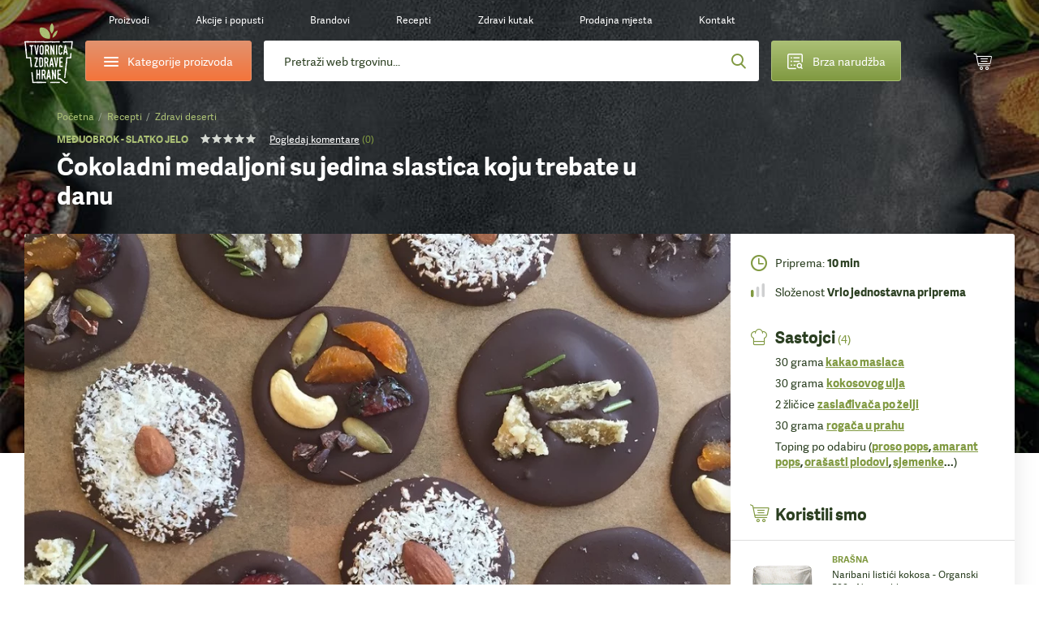

--- FILE ---
content_type: text/html;charset=utf-8
request_url: https://www.tvornicazdravehrane.com/recepti/zdravi-deserti/cokoladni-medaljoni-su-jedina-slastica-koju-trebate-danu-68395/
body_size: 115149
content:
<!DOCTYPE html><html  lang="hr-HR" class="" style=""><head><meta charset="utf-8">
<meta name="viewport" content="width=device-width, initial-scale=1.0, maximum-scale=1.0, user-scalable=no">
<script type="importmap">{"imports":{"#entry":"/_nuxt/D2ME50ca.js"}}</script>
<title>Čokoladni medaljoni su jedina slastica koju trebate u danu</title>
<style>*{border:0;margin:0;outline:none;padding:0;-webkit-tap-highlight-color:transparent;-webkit-font-smoothing:antialiased}*,:after,:before{box-sizing:border-box}img{height:auto;max-width:100%}html{font-family:sans-serif;-ms-text-size-adjust:100%;-webkit-text-size-adjust:100%}article,aside,details,figcaption,figure,footer,header,hgroup,main,menu,nav,section,summary{display:block}ins{color:#2b3f21;font-weight:400;text-decoration:none}audio,canvas,progress,video{display:inline-block}audio:not([controls]){display:none;height:0}progress{vertical-align:baseline}[hidden],template{display:none}a{background-color:transparent;-webkit-text-decoration-skip:objects}a:active,a:hover{outline:0;-webkit-tap-highlight-color:transparent}abbr[title]{border-bottom:1px dotted}b,strong{font-weight:700}dfn{font-style:italic}mark{background:#ff0;color:#000}small{font-size:80%}sub,sup{font-size:75%;line-height:0;position:relative;vertical-align:baseline}sup{top:-.5em}sub{bottom:-.25em}svg:not(:root){overflow:hidden}hr{border-bottom:1px solid #ccc;border-left-style:none;border-right-style:none;border-top-style:none;box-sizing:border-box;height:0;margin-bottom:10px}pre{overflow:auto}pre.debug{font-size:14px!important}code,kbd,pre,samp{font-family:monospace,monospace;font-size:1em}button,input,optgroup,select,textarea{color:inherit;font:inherit;margin:0}button{overflow:visible}button,select{text-transform:none}button,html input[type=button],input[type=reset],input[type=submit]{-webkit-appearance:button;cursor:pointer}button[disabled],html input[disabled]{cursor:default}[type=button]::-moz-focus-inner,[type=reset]::-moz-focus-inner,[type=submit]::-moz-focus-inner,button::-moz-focus-inner{border-style:none;padding:0}input{border-radius:0;box-shadow:none;line-height:normal}input[type=checkbox],input[type=radio]{box-sizing:border-box}input[type=number]::-webkit-inner-spin-button,input[type=number]::-webkit-outer-spin-button{height:auto}[type=search]::-webkit-search-cancel-button,[type=search]::-webkit-search-decoration{-webkit-appearance:none}input[type=email],input[type=password],input[type=search],input[type=tel],input[type=text]{-webkit-appearance:none}input[type=number]{-moz-appearance:textfield;-webkit-appearance:textfield;-ms-appearance:textfield}input::-webkit-inner-spin-button,input::-webkit-outer-spin-button{-webkit-appearance:none}::-webkit-input-placeholder{color:inherit}fieldset{border:none;margin:0;padding:0}textarea{overflow:auto;resize:vertical}optgroup{font-weight:700}table{border-collapse:collapse}input:-webkit-autofill,select:-webkit-autofill,textarea:-webkit-autofill{box-shadow:inset 0 0 0 30px #fff}.icon-return{content:""}.icon-gift2{content:""}:root{--fontSize:16px;--lineHeight:1.7;--pageWidth:1480px;--contentSpacing:125px;--brandItemHeight:100px;--brandItemImgHeight:38px;--circleSize:60px;--pwTitle:38px;--pwRecipesColWidth:528px;--pwColWidth:800px;--ppSmallImage:230px;--ppSmallTitle:16px;--ppFontSize:14px;--ppHorizontalSpacing:25px;--cpInstashopSpacing:20px}@media screen and (max-width:1550px){:root{--pageWidth:88%;--contentSpacing:70px;--brandItemHeight:80px;--brandItemImgHeight:30px;--circleSize:54px;--pwTitle:34px;--pwColWidth:600px;--ppFontSize:13px;--ppSmallImage:175px;--ppSmallTitle:15px;--ppHorizontalSpacing:15px;--pwTitle:26px}}@media screen and (max-width:1300px){:root{--fontSize:14px;--lineHeight:1.5;--pageWidth:100%;--contentSpacing:30px;--ppHorizontalSpacing:10px;--brandItemHeight:63px;--brandItemImgHeight:24px;--circleSize:48px;--pwColWidth:500px;--ppSmallImage:145px;--ppSmallTitle:14px;--wrapperOffset:30px}}@media screen and (max-width:990px){:root{--wrapperOffset:20px;--brandItemHeight:50px;--brandItemImgHeight:20px;--pwTitle:24px;--circleSize:44px;--pwColWidth:395px;--ppSmallImage:115px;--ppSmallTitle:12px;--wrapperOffset:15px;--contentSpacing:15px;--brandItemHeight:40px;--brandItemImgHeight:18px;--pwTitle:18px;--circleSize:28px;--ppSmallImage:140px}}@font-face{font-display:swap;font-family:Adelle;font-style:normal;font-weight:400;src:url(/_nuxt/adellesans-regular.DuWm2WVm.woff) format("woff"),url(/_nuxt/adellesans-regular.BbNVvwoH.woff2) format("woff2")}@font-face{font-display:swap;font-family:Adelle;font-style:normal;font-weight:700;src:url(/_nuxt/adellesans-bold.Du6En-fl.woff) format("woff"),url(/_nuxt/adellesans-bold.DOAlU16_.woff2) format("woff2")}@font-face{font-display:swap;font-family:icomoon;font-style:normal;font-weight:400;src:url(/_nuxt/icomoon.B8q6SMjQ.woff?lvrwwy) format("woff")}.display-n{display:none}.display-ib{display:inline-block}.display-b{display:block}.display-t{display:table}.display-tc{display:table-cell}.align-vt{vertical-align:top}.align-vm{vertical-align:middle}.align-l{text-align:left}.align-r{text-align:right}.align-c{text-align:center}.fz0{font-size:0}.fs-i{font-style:italic}.fw-b{font-weight:700}.fw-n{font-weight:400}.float-l,.float-left{float:left}.float-r,.float-right{float:right}.pos-r{position:relative}.pos-a{position:absolute}.pos-s{position:static}.strong{font-weight:700}.italic{font-style:italic}.uppercase{text-transform:uppercase}.first{margin-left:0!important}.last{margin-right:0!important}.alignleft,.image-left{float:left;margin:5px 20px 10px 0}.alignright,.image-right{float:right;margin:5px 0 10px 20px}.align-left{text-align:left}.align-right{text-align:right}.center{text-align:center}.underline{text-decoration:underline}.nounderline{text-decoration:none}.rounded{border-radius:3px}.df{display:flex}.aic{align-items:center}.jcc{justify-content:center}.fg1{flex-grow:1}.red{color:#bd444d}.green{color:#809941}.light-green{color:#abc075}.light-orange{color:#e4c571}.orange{color:#f4743b}.shadow{box-shadow:0 10px 65px #0009;content:"";inset:20px 35px 5px;position:absolute}.lloader{background-color:#fff;background-image:url("data:image/svg+xml;charset=utf-8,%3Csvg xmlns='http://www.w3.org/2000/svg' width='40' height='40' class='lds-eclipse' preserveAspectRatio='xMidYMid' viewBox='0 0 100 100'%3E%3Cpath fill='%237dc001' d='M29.872 16.419a40 40 0 0 0 41.96 68.113 40 42 58.366 0 1-41.96-68.113'%3E%3CanimateTransform attributeName='transform' begin='0s' calcMode='linear' dur='1s' keyTimes='0;1' repeatCount='indefinite' type='rotate' values='0 50 51;360 50 51'/%3E%3C/path%3E%3C/svg%3E");background-position:50%;background-repeat:no-repeat}.lloader img{-webkit-backface-visibility:hidden;opacity:0;transition:opacity .3s;-webkit-tap-highlight-color:transparent}.lloader.loaded{background-color:#fff;background-image:none}.lloader.loaded img{opacity:1}.box-shadow-yellow{box-shadow:0 15px 30px #e4c67233}.box-shadow-gray{box-shadow:0 10px 30px #0000001a}.gradient-green{background:#abc075;background-image:linear-gradient(180deg,#abc075,#809941);background-image:-ms-linear-gradient(180deg,#abc075 0,#809941 100%)}.gradient-green-hover{background:#9baf6a;background-image:linear-gradient(180deg,#9baf6a,#748b3b);background-image:-ms-linear-gradient(180deg,#9baf6a 0,#748b3b 100%)}.gradient-red{background:#d04b55;background-image:linear-gradient(180deg,#d04b55,#bd444d);background-image:-ms-linear-gradient(180deg,#d04b55 0,#bd444d 100%)}.gradient-red-hover{background:#bd444d;background-image:linear-gradient(180deg,#bd444d,#ac3e46);background-image:-ms-linear-gradient(180deg,#bd444d 0,#ac3e46 100%)}.gradient-orange{background:#e2926e;background-image:linear-gradient(180deg,#e2926e,#f4743b);background-image:-ms-linear-gradient(180deg,#e2926e 0,#f4743b 100%)}.tel,.tel a,a[href^=tel]{color:#2b3f21;cursor:default;text-decoration:none}@media (min-width:1300px){.tel a:hover,.tel:hover,a[href^=tel]:hover{text-decoration:none}}.list{list-style:none;margin:0 0 15px 20px;padding:0}@media (max-width:1300px){.list{margin-left:0}}.list li{padding:2px 0 2px 18px;position:relative}.list li:before{background:#809941;border-radius:200px;content:"";display:block;height:6px;left:0;position:absolute;top:10px;width:6px}.first-title{margin-top:0;padding-top:0}.wrapper{margin:auto;max-width:1480px;width:var(--pageWidth)}.wrapper2{margin:auto;max-width:920px}@media (max-width:1300px){.wrapper2{width:730px}}@media (max-width:990px){.wrapper2{width:690px;width:auto}}.page-wrapper{overflow:hidden;position:relative}@media (max-width:990px){.page-wrapper{margin:auto;position:relative}}.intro-text{font-size:19px;line-height:1.6}.extra{background:#2b3f21 url(/_nuxt/bg-green.NUH1T9Pj.jpg);line-height:1.7;margin:10px 0 45px;padding:40px 50px}.extra,.extra a{color:#fff}@media (min-width:1300px){.extra a:hover{color:#fff}}@media (max-width:990px){.extra{line-height:1.5;margin-bottom:20px;padding:15px 20px}}.main-offset-sm .header{padding-bottom:100px}.main-offset-sm .main{margin-top:-100px}.main-offset-sm .wrapper-bottom{padding-top:180px}.main-offset-sm .bottom{margin-top:-100px}@media (max-width:1300px){.main-offset-sm .bottom{margin-top:0}.main-offset-sm .wrapper-bottom{padding-top:65px}}@media (max-width:990px){.main-offset-sm .wrapper-bottom{padding-top:0}.main-offset-sm .header{padding-bottom:0}.main-offset-sm .bottom,.main-offset-sm .main{margin:0}}.image-wrapper{margin-bottom:5px;margin-top:5px}.image-wrapper img{display:block}.image-title{color:#2b3f21;font-size:14px;opacity:.6;padding:10px 0 0;text-align:center}.toggle-icon{display:inline-block;flex-grow:0;flex-shrink:0;height:14px;position:relative;width:14px}.toggle-icon:after,.toggle-icon:before{background:#809941;content:"";display:block;height:2px;left:0;position:absolute;top:0;width:100%}.toggle-icon:before{height:100%;left:6px;width:2px}.toggle-icon:after{top:6px}.circle-icon:before{align-items:center;background:#abc075;background-image:linear-gradient(180deg,#abc075,#809941);background-image:-ms-linear-gradient(180deg,#abc075 0,#809941 100%);border-radius:100px;color:#fff;content:"";content:"";display:block;display:flex;font:22px/20px icomoon;height:var(--circleSize);justify-content:center;left:0;position:absolute;top:0;width:var(--circleSize)}body{background:#fff;color:#2b3f21;font-family:Adelle,Arial,Helvetica,sans-serif;font-size:var(--fontSize);line-height:var(--lineHeight)}@media screen and (min-width:1300px){body{background:#fff url(/_nuxt/bg.2H3VsMjG.jpg)}}body.white-bg{background:#fff}a{-webkit-backface-visibility:hidden;color:#2b3f21;text-decoration:underline;transition:color .3s;-webkit-tap-highlight-color:transparent}@media (min-width:1300px){a:hover{color:#809941;text-decoration:underline}}ol,ul{margin:0;padding:0}h1,h2,h3,h4{color:var(--green2);font-weight:700;line-height:1.2;padding-bottom:15px;padding-top:20px}h1 a,h1 a:hover,h2 a,h2 a:hover,h3 a,h3 a:hover,h4 a,h4 a:hover{text-decoration:none}h1{font-size:44px;padding-top:0}h2{font-size:32px}h2,h3{line-height:1.2}h3{font-size:28px}h4{font-size:22px;line-height:1.2}p{padding-bottom:15px}@media screen and (max-width:1550px){h1{font-size:38px}h2{font-size:36px}h3{font-size:28px}h4{font-size:22px}}@media screen and (max-width:1300px){h1{font-size:34px}}@media (max-width:990px){h1{font-size:32px}h2{font-size:24px}h3{font-size:20px}h4{font-size:18px}h1{font-size:24px}h2{font-size:20px}h3{font-size:16px}h4{font-size:14px}}label{display:inline-block;padding:0 0 4px}input,input[type=number],select,textarea{-webkit-appearance:none;-moz-appearance:none;-webkit-backface-visibility:hidden;background-color:transparent;border:1px solid #dedede;border-radius:3px;font-family:Adelle,Arial,Helvetica,sans-serif;font-size:14px;height:54px;line-height:normal;padding:0 25px;transition:border-color .3s;-webkit-tap-highlight-color:transparent;background-color:#fff;box-shadow:none}@media (max-width:990px){input,input[type=number],select,textarea{height:47px;padding:0 15px}}select{-moz-appearance:none;-o-appearance:none;-webkit-appearance:none;-ms-appearance:none;background-image:url("data:image/svg+xml;charset=utf-8,%3Csvg xmlns='http://www.w3.org/2000/svg' width='9' height='6' viewBox='0 0 9 6'%3E%3Ctitle%3E9328C716-24FE-48C6-BD2D-B266055457C0%3C/title%3E%3Cpath fill='%23a1c349' fill-rule='nonzero' d='M8.467 1.467 7.533.533 4.467 3.6 1.4.533l-.933.934 4 4z'/%3E%3C/svg%3E");background-position:right 25px center;background-position:right 15px center;background-repeat:no-repeat;background-size:12px auto;padding-right:30px}select::-ms-expand{display:none}.disabled,input:disabled,input:disabled+label,textarea:disabled{color:#ccc;cursor:not-allowed!important}input:focus,input:hover,select:focus,select:hover,textarea:focus,textarea:hover{border-color:#b9b9b9;outline:0}button,input[type=submit]{border:none;display:inline-block}input[type=checkbox],input[type=radio]{border:none;height:auto;padding:0}textarea{height:130px;line-height:19px;padding-bottom:10px;padding-top:10px}legend{font-size:16px;font-weight:700;line-height:18px}legend a{text-decoration:none}input[type=checkbox],input[type=radio]{display:inline;left:-9999px;position:absolute}input[type=checkbox]+label,input[type=radio]+label{cursor:pointer;font-size:14px;line-height:1.5;padding:1px 0 0 30px;position:relative;text-align:left}input[type=checkbox]+label:before{-webkit-backface-visibility:hidden;border:1px solid #dedede;border-radius:3px;content:"";content:"";font:8px/18px icomoon;text-indent:2px;transition:all .3s;-webkit-tap-highlight-color:transparent}input[type=checkbox]+label:before,input[type=radio]+label:before{background-color:#fff;color:#fff;display:block;height:20px;left:0;position:absolute;text-align:center;top:0;width:20px}input[type=radio]+label:before{border:1px solid #dedede;border-radius:200px;content:""}input[type=checkbox]:checked+label:before{background:#abc075;background-image:linear-gradient(180deg,#abc075,#809941);background-image:-ms-linear-gradient(180deg,#abc075 0,#809941 100%);border-color:#abc075}input[type=radio]:checked+label:before{border-color:#abc075}input[type=radio]:checked+label:after{background:#abc075;background-image:linear-gradient(180deg,#abc075,#809941);background-image:-ms-linear-gradient(180deg,#abc075 0,#809941 100%);border-color:#abc075;border-radius:100px;content:"";display:block;height:12px;left:4px;position:absolute;top:4px;width:12px}.form-label .field,.form-label p{padding-bottom:15px;position:relative}@media (max-width:990px){.form-label .field,.form-label p{padding-bottom:10px}}.form-label .field-accept_terms,.form-label .field-newsletter{padding-bottom:8px}.form-label label{-webkit-backface-visibility:hidden;cursor:text;font-size:14px;left:25px;padding:0;position:absolute;text-align:left;top:14px;transition:all .3s;width:auto;z-index:40;-webkit-tap-highlight-color:transparent}@media (max-width:1300px){.form-label label{top:16px}}@media (max-width:990px){.form-label label{font-size:14px;top:12px}}.form-label .ffl-floated label,.form-label .focus label{color:#898989;font-size:12px;top:6px}.form-label .ffl-floated input,.form-label .ffl-floated select,.form-label .focus input,.form-label .focus select{padding-top:13px}.form-label .ffl-floated textarea,.form-label .focus textarea{padding-top:25px}.form-label input:-webkit-autofill{padding-top:13px}.form-label input:-webkit-autofill+label{color:#898989;font-size:12px;top:6px}.form-label input,.form-label select{display:block;width:100%}.form-label select{position:relative;z-index:20}.form-label input[type=checkbox]+label,.form-label input[type=radio]+label{color:#2b3f21;font-size:14px;left:auto;line-height:20px;position:relative;top:auto}.form-label textarea{display:block;height:110px;width:100%}.form-label input[type=radio]:disabled+label{color:#ccc}@media (max-width:990px){.form-label label{left:15px}.form-label select{font-size:14px}}#CybotCookiebotDialog button{height:auto;padding:0}#CybotCookiebotDialog input[type=checkbox],#CybotCookiebotDialog input[type=radio]{display:inherit;position:relative}table{border-left:1px dotted #dedede;border-spacing:0;border-top:1px dotted #dedede;font-size:16px}table td,table th{border-bottom:1px dotted #dedede;border-right:1px dotted #dedede;padding:10px 15px}.table{border:none;border-radius:3px;border-spacing:0;font-size:14px;margin:10px 0 20px;max-width:100%;overflow:hidden}.table th{background:#2b3f21;border:0;color:#fff;font-weight:700;padding:10px 20px;text-align:left}.table td{border-bottom:0;border-right:1px solid #dedede;padding:10px 20px}.table tbody tr:nth-child(2n){background:#f3f4f5}.table-row{display:table;width:100%}.table-col{display:table-cell}.table-wrapper{overflow-x:scroll;-webkit-overflow-scrolling:touch;margin-bottom:20px;overflow:auto;position:relative;width:100%}.table-wrapper:before{background:url(images/arrow.gif) no-repeat;background-size:cover;bottom:0;content:"";display:block;height:28px;position:absolute;right:4px;width:30px}.table-wrapper.ios{padding-bottom:36px}.table-wrapper.ios:before{background:url(images/arrow.gif) no-repeat;background-size:cover;bottom:0;content:"";display:block;height:28px;position:absolute;right:4px;width:30px}.table-wrapper .table{margin-bottom:35px}.error{color:#bd444d;display:block;font-size:12px;line-height:18px;padding:5px 0 0 25px}.error p{padding-bottom:0}@media (max-width:990px){.error{font-size:11px;padding-left:15px}}.global-error,.global-success,.global-warning{background:#bd444d;border-radius:3px;color:#fff;font-size:14px;line-height:1.4;margin:0 0 15px;padding:10px 15px 10px 55px;position:relative}.global-error:before,.global-success:before,.global-warning:before{color:#fff;content:"";font:20px/20px icomoon;font-weight:700;left:25px;position:absolute;top:10px}.global-success{background-color:#abc075}.global-success:before{content:"";font-size:17px;line-height:17px;top:11px}.field_error_input,.field_error_input_radio{background:#fff url("data:image/svg+xml;charset=utf-8,%3Csvg xmlns='http://www.w3.org/2000/svg' xml:space='preserve' fill='%23d34351' viewBox='0 0 512 512'%3E%3Cpath d='M507.494 426.066 282.864 53.537a31.372 31.372 0 0 0-53.73 0L4.506 426.066a31.37 31.37 0 0 0 26.864 47.569h449.259a31.372 31.372 0 0 0 26.865-47.569M256.167 167.227c12.901 0 23.817 7.278 23.817 20.178 0 39.363-4.631 95.929-4.631 135.292 0 10.255-11.247 14.554-19.186 14.554-10.584 0-19.516-4.3-19.516-14.554 0-39.363-4.63-95.929-4.63-135.292 0-12.9 10.584-20.178 24.146-20.178m.331 243.791c-14.554 0-25.471-11.908-25.471-25.47 0-13.893 10.916-25.47 25.471-25.47 13.562 0 25.14 11.577 25.14 25.47 0 13.562-11.578 25.47-25.14 25.47'/%3E%3C/svg%3E") no-repeat right 25px center;background-size:20px auto;border-color:#bd444d;padding-right:50px}@media (max-width:990px){.field_error_input,.field_error_input_radio{background-position:right 15px center}}.swiper-navigation{inset:0;position:absolute}.swiper-container{position:relative}.swiper-button{align-items:center;background:none;color:#2b3f21;cursor:pointer;display:flex;font-size:0;height:80px;justify-content:center;padding:0;position:absolute;top:30%;transition:opacity .3s;width:50px;z-index:40}.swiper-button,.swiper-button:before{-webkit-backface-visibility:hidden;-webkit-tap-highlight-color:transparent}.swiper-button:before{color:#fff;content:"";font:65px/65px icomoon;transition:all .3s}.swiper-button:after{display:none}.swiper-button svg{display:none!important}@media (min-width:1300px){.swiper-button:hover{background:none}.swiper-button:hover:before{color:#809941}}@media (min-width:1300px) and (max-width:990px){.swiper-button:hover:before{color:#fff}}@media (max-width:1700px){.swiper-button:before{font-size:50px;line-height:1}}@media (max-width:1300px){.swiper-button{height:48px;width:48px}.swiper-button:after{font-size:12px}}.swiper-button-prev{left:-85px}.swiper-button-prev:before{transform:scaleX(-1);-webkit-transform:scaleX(-1);-ms-transform:scaleX(-1)}@media (max-width:1550px){.swiper-button-prev{left:-65px}}@media (max-width:1300px){.swiper-button-prev{left:20px}}@media (max-width:990px){.swiper-button-prev{left:0}}.swiper-button-next{right:-85px}@media (max-width:1550px){.swiper-button-next{right:-65px}}@media (max-width:1300px){.swiper-button-next{right:20px}}@media (max-width:990px){.swiper-button-next{right:0}}.slick-arrow2 .swiper-button{-webkit-backface-visibility:hidden;background:#fff;border-radius:3px;box-shadow:0 0 20px #0003;height:55px;top:calc(50% - 27px);transition:all .3s;width:55px;-webkit-tap-highlight-color:transparent}.slick-arrow2 .swiper-button:before{color:#2b3f21;font-size:20px;line-height:10px}@media (min-width:1300px){.slick-arrow2 .swiper-button:hover{background:#809941;opacity:1}.slick-arrow2 .swiper-button:hover:before{color:#fff}}@media (max-width:1300px){.slick-arrow2 .swiper-button{height:45px;width:45px}}@media (max-width:990px){.slick-arrow2 .swiper-button{height:38px;width:38px}.slick-arrow2 .swiper-button:before{font-size:15px}}.slick-arrow2 .swiper-button-prev{left:10px}.slick-arrow2 .swiper-button-next{right:10px}.slick-arrow3 .swiper-button:before{color:#2b3f21;font-size:35px}.slick-arrow3 .swiper-button:hover:before{color:#809941}.swiper-button-disabled{cursor:default;opacity:.5}.swiper-navigation-lock{display:none}.slick-arrow{align-items:center;background:none;color:#2b3f21;display:flex;font-size:0;height:80px;justify-content:center;padding:0;position:absolute;top:30%;transition:opacity .3s;width:50px;z-index:40}.slick-arrow,.slick-arrow:before{-webkit-backface-visibility:hidden;-webkit-tap-highlight-color:transparent}.slick-arrow:before{color:#fff;content:"";font:65px/65px icomoon;transition:all .3s}.slick-arrow:after{display:none}@media (min-width:1300px){.slick-arrow:hover{background:none}.slick-arrow:hover:before{color:#809941}}@media (min-width:1300px) and (max-width:990px){.slick-arrow:hover:before{color:#fff}}.slick-arrow.slick-disabled{cursor:default;opacity:0}@media (min-width:1300px){.slick-arrow.slick-disabled:hover:before{color:#2b3f21}}@media (max-width:1550px){.slick-arrow:before{font-size:45px;line-height:45px}}@media (max-width:1300px){.slick-arrow:before{font-size:30px}}@media (max-width:990px){.slick-arrow:before{font-size:25px}}.slick-arrow2 .slick-arrow{-webkit-backface-visibility:hidden;background:#fff;border-radius:3px;box-shadow:0 0 20px #0003;height:55px;top:calc(50% - 27px);transition:all .3s;width:55px;-webkit-tap-highlight-color:transparent}.slick-arrow2 .slick-arrow:before{color:#2b3f21;font-size:20px;line-height:10px}@media (min-width:1300px){.slick-arrow2 .slick-arrow:hover{background:#809941;opacity:1}.slick-arrow2 .slick-arrow:hover:before{color:#fff}}@media (max-width:1300px){.slick-arrow2 .slick-arrow{height:45px;width:45px}}@media (max-width:990px){.slick-arrow2 .slick-arrow{height:38px;width:38px}.slick-arrow2 .slick-arrow:before{font-size:15px}}.slick-arrow2 .slick-prev{left:10px}.slick-arrow2 .slick-next{right:10px}.slick-arrow3 .slick-arrow:before{color:#2b3f21;font-size:35px}.slick-arrow3 .slick-arrow:hover:before{color:#809941}.slick-arrow.slick-hidden{display:none}.slick-carousel .slick-prev{left:-55px}.slick-carousel .slick-next{right:-55px}.slick-carousel .slick-list{display:flex;margin-left:-1px;padding:0 0 110px 1px;width:calc(100% + 1px)}@media (max-width:1300px){.slick-carousel .slick-list{padding-bottom:50px;width:calc(100% + 5px)}}.slick-carousel .slick-track,.slick-carousel.slick-initialized .slick-slide{display:flex}.slick-carousel .cp{-webkit-backface-visibility:hidden;transition:border-color .3s;-webkit-tap-highlight-color:transparent;margin-top:0}@media (min-width:1300px){.slick-carousel .cp:hover{border-color:#cacaca}}.slick-carousel .cp-addtocart{border:1px solid #cacaca;box-shadow:none;margin:0 -1px}@media (max-width:1300px){.slick-carousel .cp-addtocart{border:0;margin:0}}.btn,button,input[type=submit]{align-items:center;background:#5b70f2;background:#abc075;background-image:linear-gradient(180deg,#abc075,#809941);background-image:-ms-linear-gradient(180deg,#abc075 0,#809941 100%);border-radius:3px;color:#fff;display:inline-flex;font-size:16px;font-weight:400!important;height:54px;justify-content:center;overflow:hidden;padding:0 40px;position:relative;text-decoration:none}@media (min-width:1300px){.btn:hover,button:hover,input[type=submit]:hover{color:#fff;text-decoration:none}.btn:hover:after,button:hover:after,input[type=submit]:hover:after{opacity:1}}.btn span,button span,input[type=submit] span{position:relative;z-index:1}.btn:after,button:after,input[type=submit]:after{-webkit-backface-visibility:hidden;background:#9baf6a;background-image:linear-gradient(180deg,#9baf6a,#748b3b);background-image:-ms-linear-gradient(180deg,#9baf6a 0,#748b3b 100%);content:"";display:block;height:100%;opacity:0;position:absolute;transition:opacity .3s;width:100%;-webkit-tap-highlight-color:transparent;left:0;top:0}.btn.flat,button.flat,input[type=submit].flat{-webkit-backface-visibility:hidden;background:#809941;transition:all .3s;-webkit-tap-highlight-color:transparent}.btn.flat:after,button.flat:after,input[type=submit].flat:after{display:none}.btn.loading,button.loading,input[type=submit].loading{color:transparent!important;font-size:0;line-height:0;pointer-events:none}.btn.loading>span,button.loading>span,input[type=submit].loading>span{display:none;opacity:0}.btn.loading:after,button.loading:after,input[type=submit].loading:after{display:none}.btn.loading svg,button.loading svg,input[type=submit].loading svg{fill:#fff}@media (max-width:1300px){.btn,button,input[type=submit]{font-size:14px;height:47px}}.btn-light-green.flat{background:#abc075}@media (min-width:1300px){.btn-light-green.flat:hover{background:#8fa062}}.btn-orange,.btn-yellow{background:#e2926e;background-image:linear-gradient(180deg,#e2926e,#f4743b);background-image:-ms-linear-gradient(180deg,#e2926e 0,#f4743b 100%)}.btn-orange:after,.btn-yellow:after{background:#cd8564;background-image:linear-gradient(180deg,#cd8564,#de6936);background-image:-ms-linear-gradient(180deg,#cd8564 0,#de6936 100%)}.btn-white{background:#fff;border:1px solid #dedede;color:#2b3f21}.btn-white:after{display:none}@media (min-width:1300px){.btn-white:hover{color:#abc075}}.btn-gray{-webkit-backface-visibility:hidden;background:#e9eceb;color:#2b3f21;font-size:14px;padding:0 30px;transition:all .3s;-webkit-tap-highlight-color:transparent}@media (min-width:1300px){.btn-gray:hover{background:#d4d7d6;color:#2b3f21}}.btn-gray:after{display:none}.header{background-image:url(/_nuxt/bg-dark.CuQl77rE.jpg);background-position:top;background-repeat:no-repeat;background-size:120% auto;font-size:14px;padding-bottom:320px;position:relative}.header>a{color:#fff}@media (max-width:1550px){.header{font-size:13px}}@media (max-width:1300px){.header{background-image:url(/_nuxt/bg-dark-t.Ps1ovnAP.jpg);background-size:cover;font-size:12px;padding-bottom:0}}.header-spacing0 .header{padding-bottom:0}.page-homepage .header{background-image:url(/_nuxt/bg-dark.CuQl77rE.jpg);background-size:cover;padding-bottom:1px}@media (max-width:1550px){.page-homepage .header{background-image:url(/_nuxt/bg-dark.CuQl77rE.jpg)}}@media (max-width:1300px){.page-homepage .header{background-image:url(/_nuxt/bg-dark-t.Ps1ovnAP.jpg)}}@media (max-width:990px){.page-homepage .header{background:none}}.logo{background:url(/_nuxt/logo.C529FLbi.svg?v5) no-repeat 50%;background-size:contain;display:block;grid-column:1/2;grid-row:1/span 2;height:110px;margin-top:10px;width:95px}@media (min-width:990px){.logo:lang(sl){background:url(/_nuxt/logo-sl.C_qHYZhi.svg) no-repeat 50%;background-size:auto 94%}.logo:lang(en){background:url(/_nuxt/logo-en.C4d_fBqL.svg) no-repeat 50%;background-size:auto 94%}.logo:lang(de){background:url(/_nuxt/logo-de.CpArdRRO.svg) no-repeat 50%;background-size:contain}}@media (min-width:1300px){.logo:hover{text-decoration:none}}@media (max-width:1300px){.logo{height:80px;margin-top:21px;width:60px}}@media (max-width:990px){.logo{align-items:center;background:none;display:flex;height:75px;height:28px;justify-content:center;left:15px;margin:0;position:absolute;text-decoration:none;top:10px;width:36px}.logo:before{color:#abc075;content:"";font:23px/23px icomoon;height:25px;width:30px}}.header-contact{grid-column:2/3}.header-contact p{padding:0}.header-contact a[href^=tel]{color:#e4c571;text-decoration:none}@media (max-width:1300px){.header-contact{display:none}}.wrapper-header{-moz-column-gap:30px;column-gap:30px;display:grid;grid-row-gap:10px;color:#fff;grid-template-columns:85px 235px auto 200px 45px 45px;grid-template-rows:50px 50px;height:150px;padding:10px 10px 30px;text-align:center}.wrapper-header>*{align-self:center}@media (max-width:1550px){.wrapper-header{-moz-column-gap:15px;column-gap:15px;grid-template-columns:85px 235px auto 200px 55px 55px}}@media (max-width:1300px){.wrapper-header{grid-template-columns:60px 205px auto 160px 55px 55px;grid-template-rows:30px 50px;height:auto;padding-bottom:15px;padding-left:30px;padding-right:30px}}@media (max-width:990px){.wrapper-header{grid-template-columns:55px 200px auto 45px 45px 45px;grid-gap:10px;grid-template-rows:25px 50px;grid-row-gap:7px;background:url(/_nuxt/header-t.eI8WbGUV.jpg);background-size:cover;display:block;height:50px;padding:0}}.header-categories-main{grid-column:2/3;grid-row:2}.header-categories{border:1px solid #e2926e;display:flex;height:50px;justify-content:flex-start;justify-content:center;overflow:visible;padding:0;width:100%}.header-categories>span{align-items:center;display:flex;padding-left:35px}.header-categories span span,.header-categories span span:after,.header-categories span span:before{-webkit-backface-visibility:hidden;background:#fff;border-radius:3px;content:"";display:block;height:2px;left:0;position:absolute;top:0;transition:all .3s;width:18px;-webkit-tap-highlight-color:transparent}.header-categories span span{left:0;top:12px}.header-categories span span:before{top:-5px}.header-categories span span:after{top:5px}.header-categories.active span{background:transparent}.header-categories.active span:after{top:0;transform:rotate(45deg);-webkit-transform:rotate(45deg);-ms-transform:rotate(45deg)}.header-categories.active span:before{top:0;transform:rotate(-45deg);-webkit-transform:rotate(-45deg);-ms-transform:rotate(-45deg)}.header-categories.active:after{background:#f4743b;bottom:-6px;content:"";display:block;height:10px;left:30px;opacity:1;position:absolute;top:auto;transform:rotate(45deg);-webkit-transform:rotate(45deg);-ms-transform:rotate(45deg);width:10px}@media (max-width:1300px){.header-categories.active:after{left:27px}}@media (max-width:990px){.header-categories.active:after{left:24px}}@media (max-width:1300px){.header-categories{font-size:14px}.header-categories>span{padding-left:29px}.header-categories span span{top:10px}}@media (max-width:990px){.header-categories{display:none}}.quick-order{border:1px solid #abc075;grid-column:4/5;grid-row:2;height:50px;padding:0;position:relative;z-index:10}.quick-order>span{align-items:center;display:flex}.quick-order>span:before{content:"";font:21px/21px icomoon;left:0;margin-right:15px;top:0}@media (max-width:1300px){.quick-order{font-size:14px}.quick-order>span:before{font-size:19px;line-height:19px;margin-right:12px}}@media (max-width:990px){.quick-order{background:none;border:0;font-size:0;grid-column:4;margin-right:-6px}.quick-order>span:before{margin:0}.quick-order,.quick-order:after{display:none}}.fixed-header .header-body{-webkit-backface-visibility:hidden;background:#3b3d41 url(/_nuxt/header.CerczMKL.jpg);background-size:cover;box-shadow:0 15px 40px #00000080;left:0;position:fixed;right:0;top:-100px;transform:translate3d(0,100px,0);-webkit-transform:translate3d(0,100px,0);-ms-transform:translate3d(0,100px,0);transition:transform .3s;z-index:600;-webkit-tap-highlight-color:transparent}.fixed-header .wrapper-header{align-items:center;display:flex;height:70px;padding:0}@media (max-width:1300px){.fixed-header .wrapper-header{padding:0 30px}}@media (max-width:990px){.fixed-header .wrapper-header{height:50px;padding:0}}@media (min-width:990px){.fixed-header.admin_toolbar .header-body{transform:translate3d(0,140px,0);-webkit-transform:translate3d(0,140px,0);-ms-transform:translate3d(0,140px,0)}}.fixed-header .header-placeholder{height:150px}@media (max-width:1300px){.fixed-header .header-placeholder{height:115px}}@media (max-width:990px){.fixed-header .header-placeholder{height:50px}}.fixed-header .currency,.fixed-header .header-contact,.fixed-header .nav,.fixed-header .w-lang{display:none}.fixed-header .header-categories{margin-right:30px;min-width:235px}@media (max-width:1300px){.fixed-header .header-categories{margin-right:20px;width:200px}}.fixed-header .logo{align-items:center;background:none;display:flex;grid-column:1;height:100%;justify-content:center;margin:0 38px 0 10px;text-decoration:none}.fixed-header .logo:before{color:#abc075;content:"";font:28px/28px icomoon}@media (max-width:1300px){.fixed-header .logo{margin-left:0;margin-right:15px}}.fixed-header .sw{flex-grow:1;margin-right:auto;max-width:700px}@media (max-width:1550px){.fixed-header .sw{margin-right:20px}}@media (max-width:1300px){.fixed-header .sw{max-width:none}}.fixed-header .wishlist{margin-left:2px;margin-right:20px}.fixed-header .wishlist-counter,.fixed-header .ww-counter{top:15px}.fixed-header .aw{height:100%}.fixed-header .aw span:after{display:none}.fixed-header .aw span:before{-webkit-backface-visibility:hidden;color:#fff;margin:0;transition:color .3s;-webkit-tap-highlight-color:transparent}.fixed-header .aw-tooltip{right:-78px;top:65px}.fixed-header .aw-tooltip:before{margin-left:-5px}@media (max-width:990px){.fixed-header .aw-tooltip{right:-20px;top:calc(100% - 5px)}.fixed-header .aw-tooltip:before{color:#fff}}.fixed-header .aw-login{align-items:center;display:flex;font-size:0;height:100%;justify-content:center;width:55px}@media (min-width:1300px){.fixed-header .aw-login:hover span:before{color:#abc075}}.fixed-header .quick-order{background:none;border:none;font-size:0;overflow:visible;width:55px}.fixed-header .quick-order:after{display:none}.fixed-header .quick-order span:before{-webkit-backface-visibility:hidden;margin:0;transition:color .3s;-webkit-tap-highlight-color:transparent}@media (min-width:1300px){.fixed-header .quick-order:hover span:before{color:#abc075}.fixed-header .quick-order:hover .btn-label{display:block}}.fixed-header .btn-label{background:#fff;border-radius:3px;box-shadow:0 5px 15px #0006;color:#2b3f21;display:none;font-size:13px;padding:6px 0;position:absolute;top:40px;transform:translate(-45%);width:140px}.fixed-header .btn-label:before{background:#fff;content:"";display:block;height:8px;left:50%;margin-left:-4px;position:absolute;top:-4px;transform:rotate(45deg);-webkit-transform:rotate(45deg);-ms-transform:rotate(45deg);width:8px}@media (max-width:990px){.fixed-header .btn-label{display:none!important}}.fixed-header .categories-container{left:124px;top:75px}@media (max-width:1300px){.fixed-header .categories-container{left:100px;top:70px}}@media (max-width:990px){.fixed-header .wrapper-header{padding:0 20px}.fixed-header .logo{width:35px}.fixed-header .header-categories{margin-right:10px;min-width:200px}.fixed-header .aw,.fixed-header .wishlist,.fixed-header .ww{flex-grow:0;flex-shrink:0;margin:0;width:40px}.fixed-header .aw-login{width:100%}.fixed-header .sw{margin-right:17px}.fixed-header .quick-order{margin:0;width:42px}.fixed-header .wishlist-counter,.fixed-header .ww-counter{font-size:11px;height:20px;width:20px}.fixed-header .categories-container{left:70px}.fixed-header .wrapper-header{padding:0}.fixed-header .logo{height:28px;margin:0;width:36px}.fixed-header .logo:before{font-size:23px;line-height:23px}.fixed-header .header-body{background:url(/_nuxt/header-t.eI8WbGUV.jpg);background-size:cover}.fixed-header .sw{margin:0}}.loyalty-header{-webkit-backface-visibility:hidden;max-height:0;overflow:hidden;padding-left:20px;padding-right:20px;transition:all .3s;-webkit-tap-highlight-color:transparent}.loyalty-header img{border-radius:3px;box-shadow:3px 3px 5px #0000002b;display:block;margin:auto}.loyalty-header.active{display:block;max-height:500px;padding-bottom:20px;padding-top:20px}.btn-loyalty-header{background:#000;border-bottom:1px solid hsla(0,0%,100%,.3);color:#fff;display:block;font-size:13px;padding:7px 15px 7px 42px}.btn-loyalty-header .h{display:none}@media (min-width:1300px){.btn-loyalty-header:hover{color:#fff}}.btn-loyalty-header.active .h{display:inline}.btn-loyalty-header.active .s{display:none}.btn-loyalty-header.active:after{color:#fff;content:"";font-size:12px;line-height:12px;top:11px}.btn-loyalty-header:before{color:#fff;content:"";font:18px/18px icomoon;left:15px;position:absolute;top:8px}.btn-loyalty-header:after{color:#809941;content:"";display:block;font:8px/8px icomoon;position:absolute;right:15px;top:13px}.wishlist{grid-column:5/6;grid-row:2;height:100%;margin-left:-6px;width:55px}.wishlist a{align-items:center;color:#fff;display:flex;height:100%;justify-content:center;position:relative;text-decoration:none;width:100%}.wishlist a:before{-webkit-backface-visibility:hidden;color:#fff;content:"";font:22px/22px icomoon;transition:all .3s;-webkit-tap-highlight-color:transparent}@media (max-width:1300px){.wishlist a:before{font-size:19px;line-height:19px}}.wishlist a:hover:before{color:#abc075}.wishlist.active .wishlist-counter{display:flex}@media (max-width:1300px){.wishlist{margin-left:-4px}}@media (max-width:990px){.wishlist{margin-left:0;position:absolute;right:100px;top:0;width:100%;width:40px}}.wishlist-counter,.ww-counter{align-items:center;background:#809941;border-radius:100px;color:#fff;display:none;font-size:12px;height:22px;justify-content:center;line-height:14px;position:absolute;right:0;top:3px;width:22px}@media (max-width:990px){.wishlist-counter,.ww-counter{font-size:11px;height:20px;top:6px!important;width:20px}}.w-lang{display:flex;font-size:12px;grid-column:4/5;grid-row:1;justify-content:center;position:relative;z-index:101}.w-lang.active .w-list{display:block}@media (max-width:1550px){.w-lang{padding-left:90px}}@media (max-width:1300px){.w-lang{padding-left:0}}@media (max-width:990px){.w-lang{background:#f9faf9;border-bottom:1px solid #dedede;display:flex;display:none;grid-column:4/7;height:44px;justify-content:flex-start;padding:0 19px;position:static}}.btn-w-toggle{align-items:center;display:flex;font-weight:700;position:relative;text-transform:uppercase}.btn-w-toggle:after{background:#abc075;bottom:4px;content:"";display:block;height:auto;opacity:.5;position:absolute;right:-8px;top:4px;width:1px}.btn-w-toggle .flag{margin-top:0}@media (max-width:990px){.btn-w-toggle{line-height:15px}.btn-w-toggle:after{bottom:4px;right:-6px;top:4px}.btn-w-toggle .flag{margin-top:0}}.w-lang-mobile-close{display:none!important}@media (max-width:990px){.w-lang-mobile-close{display:flex!important;height:22px!important;right:6px!important;top:6px!important;width:22px!important}}.flag{background:url(/_nuxt/croatia.0eQrTUgp.svg) 0 0 no-repeat;background-size:contain;display:block;height:17px;margin-right:7px;width:23px}.flag.en{background:url(/_nuxt/eu.OCHVtNte.svg) 0 0 no-repeat;background-size:contain}.flag.si{background:url(/_nuxt/slovenia.DB1DwUxf.svg) 0 0 no-repeat;background-size:contain}.flag.de{background:url("data:image/svg+xml;charset=utf-8,%3Csvg xmlns='http://www.w3.org/2000/svg' width='23' height='17' viewBox='0 0 23 17'%3E%3Ctitle%3Egermany%3C/title%3E%3Cg fill='none' fill-rule='nonzero'%3E%3Cpath fill='%23f8d12e' d='M0 11.56v3.124c0 1.295 1.002 2.21 2.226 2.21h18.548c1.224 0 2.226-.915 2.226-2.21V11.56z'/%3E%3Cpath fill='%23333' d='M20.774.893H2.226C1.002.893 0 1.808 0 3.103v3.124h23V3.103c0-1.295-1.002-2.21-2.226-2.21'/%3E%3Cpath fill='%23db2727' d='M0 6.226h23v5.333H0z'/%3E%3Cpath fill='%23dbb30f' d='M20.7 16.893c1.224 0 2.3-.914 2.3-2.21V11.56h-8.384z'/%3E%3Cpath fill='%23202121' d='M20.774.893H2.226l6.158 5.334H23V3.103c0-1.295-1.002-2.21-2.226-2.21'/%3E%3Cpath fill='%23c10e0e' d='M14.653 11.56H23V6.227H8.347z'/%3E%3Cpath fill='%23000' d='M20.774.893H2.226l17.176 5.334H23V3.103c0-1.295-1.002-2.21-2.226-2.21'/%3E%3Cpath fill='%23a00808' d='M23 7.293V6.227h-3.784z'/%3E%3Cpath fill='%23d89f12' d='M23 14.646c0 1.41-1.002 2.247-2.226 2.247H2.226c-1.224 0-2.226-.99-2.226-2.285'/%3E%3C/g%3E%3C/svg%3E") 0 0 no-repeat;background-size:contain}.flag.at{background:url("data:image/svg+xml;charset=utf-8,%3Csvg xmlns='http://www.w3.org/2000/svg' width='23' height='17' viewBox='0 0 23 17'%3E%3Ctitle%3Eaustria%3C/title%3E%3Cg fill='none' fill-rule='nonzero'%3E%3Cg fill='%23db2727'%3E%3Cpath d='M0 11.56v3.124c0 1.295 1.002 2.21 2.226 2.21h18.548c1.224 0 2.226-.915 2.226-2.21V11.56zM20.774.893H2.226C1.002.893 0 1.808 0 3.103v3.124h23V3.103c0-1.295-1.002-2.21-2.226-2.21'/%3E%3C/g%3E%3Cpath fill='%23e4efee' d='M0 6.226h23v5.333H0z'/%3E%3C/g%3E%3C/svg%3E") 0 0 no-repeat;background-size:contain}.w-lang-span{-moz-column-gap:15px;column-gap:15px;cursor:pointer;display:flex}@media (max-width:990px){.w-lang-span{align-items:center;-moz-column-gap:11px;column-gap:11px}}.bold2{font-weight:700}.delivery-to{align-items:flex-start;display:flex;flex-flow:column;line-height:18px;text-align:left}.delivery-to .bold2{font-weight:700;padding-right:12px;position:relative}.delivery-to .bold2:after{color:#abc075;content:"";font:6px/6px icomoon;position:absolute;right:0;top:6px}@media (max-width:1300px){.delivery-to{font-size:11px;line-height:15px;white-space:nowrap}}@media (max-width:990px){.delivery-to{display:block;font-size:12px;line-height:15px;white-space:unset}.delivery-to .bold2:after{color:#809941;top:7px}}.w-list-lang{align-items:center;-moz-column-gap:18px;column-gap:18px;display:flex;justify-content:center;padding:18px 20px 14px;text-align:center;text-transform:uppercase}.w-list-lang a{display:flex;flex-flow:column;row-gap:3px;width:23px}.w-list-lang a.active{display:none}.w-list-lang a .flag{margin:0}@media (max-width:990px){.w-list-lang{-moz-column-gap:22px;column-gap:22px}}.body-country-select{overflow:hidden;position:relative}.body-country-select.hidden-close-btn .shipping-country-close{display:none}.body-country-select .country-select-modal{opacity:1;visibility:visible;z-index:9999999999}@media (max-width:990px){.body-country-select:before{position:fixed}.body-country-select.hidden-close-btn .country-select-modal,.body-country-select.page-webshop-shipping .country-select-modal{border-bottom:114px solid #fff;border-radius:0;bottom:15px;overflow:auto;padding-bottom:10px;top:15px;transform:unset}.body-country-select.hidden-close-btn .country-cart-cnt,.body-country-select.page-webshop-shipping .country-cart-cnt{background:#fff;bottom:15px;box-shadow:0 0 40px #0000004d;left:15px;margin-top:0;padding:18px 20px;position:fixed;right:15px;row-gap:10px}.body-country-select .nav{z-index:0}}.country-select-modal{align-items:center;align-self:inherit!important;display:flex;justify-content:center;inset:0;opacity:0;position:fixed;visibility:hidden;z-index:99999999}.country-select-modal:before{background:#1c2219bf;content:"";display:block;height:auto;inset:0;position:absolute;width:auto}.country-select-modal .ww-cart-items-inner{max-height:200px;overflow:auto}@media (max-width:990px){.country-select-modal .ww-cart-items-inner{max-height:unset;overflow:unset}.country-select-modal{padding:0 16px}.country-select-modal .ww-cart-items{padding-top:18px}.country-select-modal .ww-cart-items .wp-pickup-products{margin:24px 0 8px;padding:12px 15px}.country-select-modal .ww-cart-items .wp{margin-bottom:0;padding:7px 0}.country-select-modal .ww-cart-items .wp-total{position:static}.country-select-modal .ww-cart-items .wp-image{width:50px}.country-select-modal .ww-cart-items .wp-badge{margin-right:-75px}}.country-select-modal-inner{background:#fff;border-radius:3px;padding:40px 50px;position:relative;width:580px}@media (max-width:990px){.country-select-modal-inner{padding:20px;width:100%}}.csm-title{color:#2b3f21;font-size:16px;font-weight:700;line-height:20px;padding-bottom:7px;text-align:left}@media (max-width:990px){.csm-title{padding-bottom:10px}}.page-webshop-shipping .country-select-modal .csm-title,.page-webshop-shipping .country-select-modal .shipping-country-close{display:none}.page-webshop-shipping .country-select-modal .ww-cart-items{border:unset;margin:0;max-height:unset;padding:0}@media (max-width:990px){.shipping-country-close{border:unset!important;height:22px!important;right:10px!important;top:10px!important;width:22px!important}.shipping-country-close:before{font-size:9px!important;line-height:9px!important}}.shipping-country-select-cnt{position:relative}.shipping-country-select-cnt:before{color:#abc075;content:"";content:"";display:block;font:24px/24px icomoon;height:auto;left:20px;pointer-events:none;position:absolute;top:15px;width:auto;z-index:10}@media (max-width:990px){.shipping-country-select-cnt:before{font:21px/21px icomoon;left:15px;top:13px}}.shipping-country-select-note{color:#959f90;font-size:12px;line-height:16px;padding-top:10px;text-align:center}@media (max-width:990px){.shipping-country-select-note{padding-left:15px;padding-right:15px;text-align:left}}.shipping-country-select{color:#2b3f21;display:block;padding:0 30px 0 50px;width:100%}@media (max-width:990px){.shipping-country-select{padding:0 30px 0 41px}}.shipping-country-submit{font-weight:700;margin-top:25px;width:100%}@media (max-width:990px){.shipping-country-submit{margin-top:15px}}.ww-cart-items{padding-top:30px}.ww-cart-items .wp-pickup-products{font-weight:400;margin-bottom:15px;margin-top:30px;padding:15px 22px}.ww-cart-items .wp-pickup-label p{padding-bottom:0}.ww-cart-items .wp{border:unset;margin-bottom:0;padding-bottom:15px}.ww-cart-items .wp-image{width:70px}.ww-cart-items .wp-title{font-size:12px;padding-bottom:3px}.ww-cart-items .wp-total{width:70px}.ww-cart-items .wp-cnt{text-align:left}.country-cart-cnt{align-items:center;display:flex;flex-flow:column;margin-top:15px;row-gap:20px}.country-cart-cnt .btn{cursor:pointer;font-weight:700;width:100%}.country-cart-cnt .btn-autochange{color:#2b3f21;cursor:pointer;font-size:14px;text-decoration:underline;text-underline-offset:2px}@media (min-width:1300px){.country-cart-cnt .btn-autochange:hover{color:#809941}}@media (max-width:990px){.country-cart-cnt{margin-top:0}}.w-delivery-change-cnt{border-top:1px solid #dedede;color:#2b3f21;display:flex;flex-flow:column;justify-content:center;padding:18px 20px;text-align:center}.w-delivery-change{color:#809941!important;cursor:pointer;display:block;text-decoration:underline!important}@media (min-width:1300px){.w-delivery-change:hover{color:#2b3f21}}.w-toggle{position:relative;width:60px}.w-toggle>a{color:#fff;text-decoration:none}.w-toggle>a span{padding-right:15px;position:relative}.w-toggle>a span:after{color:#abc075;content:"";font:6px/6px icomoon;position:absolute;right:0;top:5px}@media (max-width:990px){.w-toggle>a{align-items:center;display:flex;height:100%;width:100%}}.w-toggle.active .w-list{display:block}@media (max-width:990px){.w-toggle{align-items:center;display:flex;height:100%}}.w-list{border-radius:3px;box-shadow:0 15px 50px #000000bf;display:none;left:0;top:45px;width:192px}.w-list,.w-list:before{background:#fff;position:absolute}.w-list:before{content:"";display:block;height:10px;left:50%;margin-left:-5px;top:-3px;transform:rotate(45deg);-webkit-transform:rotate(45deg);-ms-transform:rotate(45deg);width:10px}.w-list a{text-decoration:none}@media (max-width:990px){.w-list{border-radius:unset;box-shadow:0 5px 30px #0003;left:15px;padding:0;top:43px;width:274px;z-index:9999}.w-list:before{left:51px;margin-left:0}.lvl2 .w-lang{display:none}}.nav{align-items:center;display:flex;grid-column:3/4;justify-content:space-around;list-style:none;z-index:1000}.nav,.nav li{position:relative}.nav li:hover>a{color:#abc075}.nav a{color:#fff;text-decoration:none}.nav ul{-webkit-backface-visibility:hidden;background:#fff;border-radius:3px;box-shadow:0 15px 50px #0000004d;left:50%;list-style:none;margin:0;opacity:0;padding:17px 0;position:absolute;top:30px;transform:translate(-50%);transition:opacity .3s;visibility:hidden;width:210px;-webkit-tap-highlight-color:transparent}.nav ul a{color:#2b3f21;display:block;padding:2px 0}.nav ul:before{background:#fff;content:"";display:block;height:10px;left:50%;margin-left:-5px;position:absolute;top:-3px;transform:rotate(45deg);-webkit-transform:rotate(45deg);-ms-transform:rotate(45deg);width:10px}@media (max-width:990px){.nav ul{top:28px}}@media (min-width:990px){.nav li.has-children:hover>a{padding-bottom:10px}}@media (min-width:1300px){.nav li.has-children:hover ul{opacity:1;visibility:visible}}.nav li.has-children.active ul{opacity:1;visibility:visible}@media (max-width:1550px){.nav{grid-column:3/5;grid-row:1;margin-right:125px}}@media (max-width:1300px){.nav{grid-column:2/4;margin-right:0}}@media (max-width:990px){.nav{justify-content:flex-start}.nav>li{margin-right:8px}.nav ul{font-size:14px;width:180px}.nav{display:none}}.btn-toggle-nav{align-items:center;background:#e2926e;background-image:linear-gradient(180deg,#e2926e,#f4743b);background-image:-ms-linear-gradient(180deg,#e2926e 0,#f4743b 100%);border-left:1px solid #e2926e;display:none;height:100%;justify-content:center;position:absolute;right:0;top:0;width:50px}.btn-toggle-nav span,.btn-toggle-nav span:after,.btn-toggle-nav span:before{-webkit-backface-visibility:hidden;background:#fff;content:"";display:block;height:2px;left:0;position:absolute;top:0;transition:all .3s;width:18px;-webkit-tap-highlight-color:transparent}.btn-toggle-nav span{position:relative}.btn-toggle-nav span:before{top:-5px}.btn-toggle-nav span:after{top:5px}.btn-toggle-nav.active span{background:transparent}.btn-toggle-nav.active span:after{top:0;transform:rotate(45deg);-webkit-transform:rotate(45deg);-ms-transform:rotate(45deg)}.btn-toggle-nav.active span:before{top:0;transform:rotate(-45deg);-webkit-transform:rotate(-45deg);-ms-transform:rotate(-45deg)}@media (min-width:1300px){.btn-toggle-nav:hover{color:#bd444d;text-decoration:none}}@media (max-width:990px){.btn-toggle-nav{display:flex}}.nav-sidebar{font-size:15px;font-weight:700;list-style:none;margin:0 0 40px;padding:0}.nav-sidebar li{margin-bottom:10px}.nav-sidebar li.selected a{color:#959f90}@media (max-width:990px){.nav-sidebar li{margin-bottom:6px;width:50%}}.nav-sidebar a{color:#2b3f21;padding-left:20px;position:relative;text-decoration:none}.nav-sidebar a:before{background:#809941;border-radius:100px;content:"";display:block;height:6px;position:absolute;top:7px;width:6px}@media (min-width:1300px){.nav-sidebar a:hover{color:#abc075;text-decoration:underline}}@media (max-width:990px){.nav-sidebar a{padding-left:15px}.nav-sidebar a:before{top:5px}}@media (max-width:1300px){.nav-sidebar{font-size:13px}}@media (max-width:990px){.nav-sidebar{display:flex;flex-wrap:wrap;font-size:12px;margin:0}}.categories-container{-webkit-backface-visibility:hidden;background:#fff;border-radius:3px;box-shadow:0 25px 50px #0003;color:#2b3f21;display:flex;left:123px;opacity:0;position:absolute;text-align:left;top:135px;transition:opacity .3s;visibility:hidden;z-index:55;-webkit-tap-highlight-color:transparent}.categories-container a{color:#2b3f21}.categories-container.active{opacity:1;visibility:visible}@media (min-width:1300px){.categories-container.has-extra-content{right:0}}@media (max-width:1550px){.categories-container{left:110px}}@media (max-width:1300px){.categories-container{left:105px;right:auto;top:110px}.categories-container:before{left:28px;top:-2px}}@media (max-width:990px){.categories-container{display:none;left:85px;top:102px}}.categories-container-body{display:flex;width:100%}.category-container-products-title{align-items:center;border-bottom:1px solid #dedede;display:flex;flex-grow:1;font-size:24px;font-weight:700;justify-content:center;padding:15px}@media (max-width:1550px){.category-container-products-title{font-size:22px}}.category-container-product-items{display:flex}.category-container-product-items .cp{border-bottom:0;font-size:13px;width:calc(33.33333% + 2px)}.category-container-product-items .cp:last-child{border-right:0}.category-container-product-items .cp-addtocart{display:none!important}.category-container-product-items .cp-brand{top:15px}.category-container-product-items .cp-brand img{max-height:20px}.category-container-product-items .cp-cnt{padding-left:20px;padding-right:20px}.category-container-product-items .cp-image{height:229px}.category-container-product-items .cp-price{font-size:14px;margin-left:20px;margin-right:20px}.category-container-product-items .cp-attr-container{left:20px}.category-container-product-items .cp-wishlist{top:10px}.category-container-product-items .cp-attr-container img{width:32px}.category-container-product-items .cp-lowest-price{max-width:130px}@media (max-width:1550px){.category-container-product-items .cp-save{display:none}}.nav-categories{border-right:1px solid #dedede;flex-grow:0;flex-shrink:0;font-size:16px;list-style:none;margin:0;padding:0;width:300px}@media (min-width:990px){.nav-categories li:last-child a{border:0}}.nav-categories li.active a{color:#fff}.nav-categories li.active a:after,.nav-categories li.active.has-children a:before{opacity:1}.nav-categories li:first-child a:after{border-top-left-radius:3px;top:0}.nav-categories li:last-child a:after{border-bottom-left-radius:3px;bottom:0}.nav-categories a{border-bottom:1px solid #dedede;display:block;padding:10px 27px;position:relative;text-decoration:none}.nav-categories a:after{background:#abc075;background-image:linear-gradient(180deg,#abc075,#809941);background-image:-ms-linear-gradient(180deg,#abc075 0,#809941 100%);height:auto;inset:-1px 0;width:auto}.nav-categories a:after,.nav-categories a:before{-webkit-backface-visibility:hidden;content:"";display:block;opacity:0;position:absolute;transition:opacity .3s;-webkit-tap-highlight-color:transparent}.nav-categories a:before{background:#809941;height:8px;right:-4px;top:calc(50% - 4px);transform:rotate(45deg);-webkit-transform:rotate(45deg);-ms-transform:rotate(45deg);width:8px}.nav-categories a span{position:relative;z-index:1}@media (max-width:1550px){.nav-categories{width:280px}}@media (max-width:1300px){.nav-categories{font-size:14px}}@media (max-width:990px){.nav-categories{border:0;width:255px;width:100%}.nav-categories a{padding:10px 15px}}.nav-categories-right{display:none;flex-grow:1;min-width:280px;padding:15px 25px}.nav-categories-right.active{display:block}@media (max-width:990px){.nav-categories-right{font-size:13px;min-width:240px;padding:0}}.subcategory-list{list-style:none;margin:0;padding:0}.subcategory-list li{padding:0 0 6px}.subcategory-list a{text-decoration:none}@media (min-width:1300px){.subcategory-list a:hover{color:#abc075;text-decoration:underline}}.subcategory-list .subcategory-new a{color:#abc075}.subcategory-list .subcategory-sale a{color:#bd444d}@media (max-width:990px){.subcategory-list li{border-bottom:1px solid #dedede;padding:0}.subcategory-list a{display:block;padding:10px 15px}}@media (max-width:990px) and (min-width:1300px){.subcategory-list a:hover{color:#2b3f21;text-decoration:none}}.category-container-promo{align-self:center;padding:20px 25px 20px 0}.category-container-promo img{border-radius:3px;display:block;height:auto;width:auto}.category-container-products{border-left:1px solid #dedede;display:flex;flex-direction:column;width:720px}@media (max-width:1550px){.category-container-products{width:530px}}@media (max-width:1300px){.category-container-products{display:none}}.loyalty-quick,.m-nav,.m-nav-title{display:none}@media (max-width:990px){.m-nav{background:#fff;display:none;flex-direction:column;inset:0;margin-top:50px;overflow:auto;overflow-x:hidden;position:fixed;z-index:100}.m-nav-title{color:#fff;font-size:14px;font-weight:700;left:15px;position:absolute;top:14px}.m-nav-title.active{padding-left:37px}.m-nav-title.active:before{align-items:center;background:#abc075;background-image:linear-gradient(180deg,#abc075,#809941);background-image:-ms-linear-gradient(180deg,#abc075 0,#809941 100%);border-radius:3px;content:"";content:"";display:block;display:flex;font:10px/10px icomoon;height:26px;justify-content:center;left:0;position:absolute;top:-2px;transform:scaleX(-1);-webkit-transform:scaleX(-1);-ms-transform:scaleX(-1);width:26px}.categories-container{box-shadow:none;flex-grow:1;left:0;opacity:1;position:relative;top:0;visibility:visible;width:100%}.categories-container:before{display:none}.categories-container.lvl2 .categories-container-body{transform:translate3d(-100vw,0,0);-webkit-transform:translate3d(-100vw,0,0);-ms-transform:translate3d(-100vw,0,0)}.categories-container.lvl2 .nav-categories{height:300px;overflow:hidden}.nav{border-bottom:1px solid #dedede;flex-wrap:wrap;font-size:12px;padding-bottom:13px;padding-top:13px}.nav li{margin:0;width:50%}.nav a{color:#2b3f21;display:block;padding:4px 15px}.m-nav-support{display:flex;font-size:12px;font-weight:700;padding:15px}.m-nav-support p{padding:0}.m-nav-support a{color:#809941;font-size:14px}.m-nav-support-col{flex-grow:1}.loyalty-quick{display:block;max-height:0;overflow:hidden;position:relative}.loyalty-quick.active{max-height:100px;transition:max-height 4.2s ease}.active-nav.fixed-header .categories-container{left:0;top:0}.active-nav.fixed-header .header-body{box-shadow:unset}.active-nav.fixed-header .quick-order{width:auto}.active-nav.fixed-header .quick-order>span{align-items:center;display:flex}.active-nav.fixed-header .btn-label{box-shadow:unset;display:flex!important;font-size:14px;padding:0;position:static;transform:unset;width:100%;z-index:1}.active-nav .m-nav{display:flex;flex-flow:column}.active-nav .nav{display:flex;order:2}.active-nav .m-nav-support{order:3}.active-nav .w-lang{display:flex}.active-nav .loyalty-quick,.active-nav .nav ul{display:none}.active-nav .zEWidget-launcher{pointer-events:none;visibility:hidden!important}.active-nav .categories-container,.active-nav .currency,.active-nav .m-nav-title{display:block}.active-nav .aw,.active-nav .benefits,.active-nav .categories,.active-nav .logo,.active-nav .page-wrapper>:not(.m-nav):not(.header),.active-nav .sw,.active-nav .wishlist,.active-nav .wrapper-promo,.active-nav .ww{display:none}.active-nav .m-cat-item{align-items:center;border-bottom:1px solid #dedede;display:flex;padding-left:15px;width:100%}.active-nav .quick-order{border:0;display:flex;font-size:14px;font-weight:700;padding:0}.active-nav .quick-order:after{display:none}.active-nav .quick-order span:before{color:#809941;margin-right:10px}.nav-categories{width:100vw}.nav-categories li.has-children>a:before{background:transparent;color:#809941;content:"";font:7px/7px icomoon;opacity:1;right:15px;transform:rotate(-90deg);-webkit-transform:rotate(-90deg);-ms-transform:rotate(-90deg)}.categories-container-body{-webkit-backface-visibility:hidden;transition:all .3s;width:200vw;-webkit-tap-highlight-color:transparent}.nav-categories-right{width:100vw}}.aw-btn{-webkit-backface-visibility:hidden;transition:color .3s;-webkit-tap-highlight-color:transparent;cursor:pointer}@media (min-width:1300px){.aw-btn:hover{color:#abc075}}.aw{grid-column:5/7;grid-row:1;position:relative;text-align:center;z-index:55}.aw a{text-decoration:none}@media (min-width:1300px){.aw a:hover{color:#abc075}}.aw.active .aw-btn{color:#abc075}.aw.active .aw-tooltip{opacity:1;visibility:visible}.aw.active span:after{transform:scaleY(-1);-webkit-transform:scaleY(-1);-ms-transform:scaleY(-1)}@media (max-width:990px){.aw{grid-column:7;height:100%;position:absolute;right:140px;top:0;width:40px}.aw.active{z-index:1000}}.aw-login{color:#fff}.aw-login>span{align-items:center;display:flex;justify-content:center;line-height:1;position:relative}.aw-login>span:before{color:#abc075;content:"";font:24px/24px icomoon;margin-right:10px}.aw-login>span:after{color:#abc075;content:"";font:5px/5px icomoon;margin-left:8px}@media (max-width:1300px){.aw-login>span:before{color:#fff;font-size:20px;line-height:20px}.aw-login>span:after{margin-right:3px}}@media (max-width:990px){.aw-login{font-size:0}.aw-login>span:before{margin-right:5px}.aw-login>span:after{margin-left:5px}.aw-login{align-items:center;display:flex;font-size:0;height:100%;justify-content:center}.aw-login>span:after{display:none}.aw-login>span:before{color:#fff;margin:0}}.aw-tooltip{-webkit-backface-visibility:hidden;border-radius:3px;box-shadow:0 15px 50px #0000004d;opacity:0;padding:17px 0;right:-10px;top:35px;transition:opacity .3s;visibility:hidden;width:210px;-webkit-tap-highlight-color:transparent}.aw-tooltip,.aw-tooltip:before{background:#fff;position:absolute}.aw-tooltip:before{content:"";display:block;height:10px;left:50%;margin-left:-14px;top:-4px;transform:rotate(45deg);-webkit-transform:rotate(45deg);-ms-transform:rotate(45deg);width:10px}@media (max-width:990px){.aw-tooltip:before{left:auto;margin-left:0;right:35px}}.aw-tooltip a{color:#2b3f21;display:block;padding:2px 0}@media (max-width:990px){.aw-tooltip{font-size:13px;right:-20px;top:calc(100% - 5px);width:173px}.aw-tooltip a{padding:3px 0}}.sw{grid-column:3/4;position:relative;z-index:100}.sw .autocomplete-container{background:#fff;border-top:1px solid #dedede;left:0;position:absolute;text-align:left;top:48px;width:930px;z-index:500}@media (max-width:1550px){.sw .autocomplete-container{width:700px}}@media (max-width:1300px){.sw .autocomplete-container{width:640px}}@media (max-width:990px){.sw .autocomplete-container{border-radius:3px;box-shadow:0 7px 5px #0000001a;left:0;max-height:250px;overflow:auto;width:100%}.sw{height:100%;position:absolute;right:180px;top:0;width:40px}.sw.active{left:0;right:0;width:auto;z-index:200}.sw.active .sw-form{display:block}.sw.active .sw-toggle{left:0;position:absolute;width:50px}.sw.active .sw-toggle:before{color:#bd444d;content:"";font-size:15px;line-height:15px}.sw.active .sw-input{padding-left:50px}}.sw-input{background:#fff;border:0;color:#2b3f21;font-size:16px;font-weight:400;height:100%;padding-right:60px;width:100%}.sw-input::-webkit-input-placeholder{color:#2b3f21}.sw-input:-ms-input-placeholder{color:#2b3f21}.sw-input::-moz-placeholder{color:#2b3f21}.sw-input:focus::-webkit-input-placeholder{color:#cacaca}.sw-input:focus:-ms-input-placeholder{color:#cacaca}.sw-input:focus::-moz-placeholder{color:#cacaca}@media (max-width:1300px){.sw-input{font-size:14px}}@media (max-width:990px){.sw-input{border-radius:0;font-size:13px}}.sw-form{height:50px;position:relative}@media (max-width:990px){.sw-form{border-bottom:1px solid #dedede;display:none}.sw-toggle{align-items:center;display:flex;height:50px;justify-content:center;position:relative;text-decoration:none;width:40px;z-index:10}.sw-toggle:before{color:#fff;content:"";font:20px/20px icomoon}.page-homepage .header-body .sw{display:none}.page-homepage .sw{height:50px;left:auto;position:relative;right:auto;width:100%}.page-homepage .sw-form{display:block}.page-homepage .sw-toggle{display:none}.page-homepage .sw-input{padding-left:15px;padding-right:50px}.page-homepage .sw-placeholder{height:50px}}.sw-btn{align-items:center;background:none;display:flex;font-size:0;height:100%;justify-content:center;padding:0;position:absolute;right:0;top:0;width:50px}.sw-btn:before{-webkit-backface-visibility:hidden;color:#809941;content:"";font:19px/19px icomoon;transition:all .3s;-webkit-tap-highlight-color:transparent}.sw-btn:hover:before{color:#2b3f21}.sw-btn:after{display:none}.ui-autocomplete{background:#fff;font-size:13px;left:0!important;line-height:1.4;list-style:none;margin:0;max-height:490px;overflow:auto;padding:0;text-transform:none;top:0!important;width:100%!important;z-index:550!important}.ui-autocomplete li{-webkit-backface-visibility:hidden;color:#2b3f21;cursor:pointer;transition:background-color .3s;-webkit-tap-highlight-color:transparent}.ui-autocomplete a{color:#2b3f21;display:block;text-decoration:none}@media (min-width:1300px){.ui-autocomplete a:hover{color:#abc075;text-decoration:underline}}.autocomplete-container.no_catalogcategory .autocomplete-col2,.autocomplete-container.no_catalogmanufacturer .autocomplete-col3,.autocomplete-container.no_catalogproduct .autocomplete-col1{display:none}.autocomplete-container.no_catalogcategory.no_catalogmanufacturer{width:100%}.autocomplete-container.no_catalogcategory.no_catalogmanufacturer .autocomplete-col{float:none;width:100%}.autocomplete-container.no_catalogproduct{width:60%}.autocomplete-container>.ui-autocomplete{height:0;overflow:hidden}.autocomplete-container .ui-autocomplete{max-height:none}.autocomplete-wrapper{box-shadow:0 20px 30px #0003;display:flex;width:100%}@media (max-width:990px){.autocomplete-wrapper{box-shadow:none;display:block}}.autocomplete-title{color:#abc075;font-size:13px;font-weight:700;text-transform:uppercase}.autocomplete-col2{flex-grow:1;line-height:1.3;padding:12px 25px}.autocomplete-col2 .ui-autocomplete{padding-bottom:10px}.autocomplete-col2 .ui-autocomplete a{padding:2px 0}.autocomplete-col2 .autocomplete-showall{display:none!important}@media (max-width:990px){.autocomplete-col2{padding:10px 15px}}.autocomplete-col1{border-right:1px solid #dedede;width:400px}.autocomplete-col1 .ui-autocomplete{padding-bottom:0}.autocomplete-col1 .autocomplete-showall{padding:10px 25px 20px}.autocomplete-col1 .autocomplete-showall .ac-showall-btn,.autocomplete-col1 .autocomplete-showall a{align-items:center;background:#5b70f2;background:#abc075;background-image:linear-gradient(180deg,#abc075,#809941);background-image:-ms-linear-gradient(180deg,#abc075 0,#809941 100%);border-radius:3px;color:#fff;display:inline-flex;font-size:16px;font-size:14px;font-weight:400!important;font-weight:400;height:54px;height:44px;justify-content:center;overflow:hidden;padding:0 40px;position:relative;text-decoration:none;width:100%}@media (min-width:1300px){.autocomplete-col1 .autocomplete-showall .ac-showall-btn:hover,.autocomplete-col1 .autocomplete-showall a:hover{color:#fff;text-decoration:none}.autocomplete-col1 .autocomplete-showall .ac-showall-btn:hover:after,.autocomplete-col1 .autocomplete-showall a:hover:after{opacity:1}}.autocomplete-col1 .autocomplete-showall .ac-showall-btn span,.autocomplete-col1 .autocomplete-showall a span{position:relative;z-index:1}.autocomplete-col1 .autocomplete-showall .ac-showall-btn:after,.autocomplete-col1 .autocomplete-showall a:after{-webkit-backface-visibility:hidden;background:#9baf6a;background-image:linear-gradient(180deg,#9baf6a,#748b3b);background-image:-ms-linear-gradient(180deg,#9baf6a 0,#748b3b 100%);content:"";display:block;height:100%;opacity:0;position:absolute;transition:opacity .3s;width:100%;-webkit-tap-highlight-color:transparent;left:0;top:0}.autocomplete-col1 .autocomplete-showall .ac-showall-btn.flat,.autocomplete-col1 .autocomplete-showall a.flat{-webkit-backface-visibility:hidden;background:#809941;transition:all .3s;-webkit-tap-highlight-color:transparent}.autocomplete-col1 .autocomplete-showall .ac-showall-btn.flat:after,.autocomplete-col1 .autocomplete-showall a.flat:after{display:none}.autocomplete-col1 .autocomplete-showall .ac-showall-btn.loading,.autocomplete-col1 .autocomplete-showall a.loading{color:transparent!important;font-size:0;line-height:0;pointer-events:none}.autocomplete-col1 .autocomplete-showall .ac-showall-btn.loading>span,.autocomplete-col1 .autocomplete-showall a.loading>span{display:none;opacity:0}.autocomplete-col1 .autocomplete-showall .ac-showall-btn.loading:after,.autocomplete-col1 .autocomplete-showall a.loading:after{display:none}.autocomplete-col1 .autocomplete-showall .ac-showall-btn.loading svg,.autocomplete-col1 .autocomplete-showall a.loading svg{fill:#fff}@media (max-width:1300px){.autocomplete-col1 .autocomplete-showall .ac-showall-btn,.autocomplete-col1 .autocomplete-showall a{font-size:14px;height:47px}}.autocomplete-col1 .ui-menu-item:not(.autocomplete-showall) a{-webkit-backface-visibility:hidden;display:flex;line-height:1.3;padding:6px 20px 7px;transition:all .3s;-webkit-tap-highlight-color:transparent}@media (min-width:1300px){.autocomplete-col1 .ui-menu-item:not(.autocomplete-showall) a:hover{background:#e7e7e7;color:#2b3f21;text-decoration:none}}.autocomplete-col1 li:first-of-type>a{padding-top:12px}@media (max-width:1550px){.autocomplete-col1{flex-grow:0;flex-shrink:0;padding-top:8px}.autocomplete-col1 .autocomplete-showall{padding:10px 15px 15px}.autocomplete-col1 .ui-menu-item:not(.autocomplete-showall) a{padding:2px 15px}}@media (max-width:1300px){.autocomplete-col1{width:300px}.autocomplete-col1 .ui-menu-item:not(.autocomplete-showall) a{padding:2px 5px}}@media (max-width:990px){.autocomplete-col1{border:0;width:100%}}.search-category{color:#abc075;font-size:11px;font-weight:700;text-transform:uppercase}@media (max-width:1300px){.search-category{font-size:10px}}.search-title{display:block;font-size:13px}@media (max-width:1300px){.search-title{font-size:12px}}.search-price{display:block;font-weight:700}.search-price-old{font-size:11px;padding-right:5px;text-decoration:line-through}.search-price-discount{font-weight:700;grid-column:2}.search-image{flex-grow:0;flex-shrink:0;height:auto;margin-right:10px;width:70px}.search-image img{display:block;height:auto;margin:1px auto;max-height:100%;max-width:100%;width:auto}@media (max-width:1300px){.search-image{height:50px;width:50px}}.search-col{flex-grow:1}.field-autocomplete .autocomplete-container{position:absolute;top:52px;width:100%}.field-autocomplete .autocomplete-container .ui-autocomplete{border:1px solid #b9b9b9;border-radius:0 0 3px 3px;border-top:0;box-shadow:0 10px 15px #0000001a;height:auto;margin:0!important;max-height:200px;overflow:auto;padding:0!important}.field-autocomplete .autocomplete-container .ui-autocomplete li{border-bottom:1px solid #dedede;padding:0!important}.field-autocomplete .autocomplete-container .ui-autocomplete li:before{display:none!important}.field-autocomplete .autocomplete-container .ui-autocomplete a{display:block;padding:4px 25px}@media (max-width:990px){.field-autocomplete .autocomplete-container .ui-autocomplete a{padding:4px 15px}}.auth-form .ui-autocomplete{margin:0!important;padding:0!important}.text-highlight{font-weight:700}@media screen and (max-width:1550px){.autocomplete-title,.ui-autocomplete{font-size:12px}.autocomplete-col2 .ui-autocomplete a{padding:0 0 1px}.search-category{display:block}.search-title{line-height:1.4;padding:0}}.main{background:#fff;border-radius:3px;box-shadow:0 25px 50px #0003;margin:-320px auto auto;max-width:1480px;position:relative;width:var(--pageWidth);z-index:1}@media (max-width:1300px){.main{background:none;border-radius:0;margin-top:0}}@media (max-width:990px){.main{box-shadow:none}}@media (max-width:1300px){.main-wrapper{background:#fff}}.sidebar{border-left:1px solid #dedede;flex-grow:0;flex-shrink:0;margin-bottom:80px;margin-top:50px;padding-left:60px;padding-right:60px;width:400px}@media (max-width:1550px){.sidebar{width:325px}}@media (max-width:1300px){.sidebar{margin-top:25px;padding-left:30px;padding-right:50px;width:270px}}@media (max-width:990px){.sidebar{display:none}}.main-body{flex-grow:1}.main-content{margin-bottom:80px;margin-top:50px;padding-left:var(--contentSpacing);padding-right:var(--contentSpacing)}@media (max-width:1300px){.main-content{margin-top:25px}}@media (max-width:990px){.main-content{margin-bottom:40px;margin-top:15px}}[id]{scroll-margin-top:80px}.lists ul{list-style:none;margin:0 0 15px 20px;padding:0}@media (max-width:1300px){.lists ul{margin-left:0}}.lists ul li{padding:2px 0 2px 18px;position:relative}.lists ul li:before{background:#809941;border-radius:200px;content:"";display:block;height:6px;left:0;position:absolute;top:10px;width:6px}.lists ol{counter-reset:counter;list-style:none;margin:15px 0 60px}.lists ol li{counter-increment:counter;margin-bottom:25px;padding-left:60px;position:relative}.lists ol li:before{align-items:center;background:#abc075;background-image:linear-gradient(180deg,#abc075,#809941);background-image:-ms-linear-gradient(180deg,#abc075 0,#809941 100%);border:5px solid #abc075;border-radius:100px;color:#fff;content:"";content:counter(counter) ".";display:block;display:flex;font-weight:700;height:44px;justify-content:center;left:0;position:absolute;text-indent:4px;top:-7px;width:44px}@media (max-width:1300px){.lists ol li{padding-top:3px}}@media (max-width:990px){.lists ol li{padding-left:50px}.lists ol li:before{font-size:12px;height:35px;text-indent:0;width:35px}}.support{font-size:14px;margin-bottom:15px}.support p{padding-bottom:10px}.support a{color:#2b3f21;text-decoration:none}@media (min-width:1300px){.support a:hover{text-decoration:underline}}.support .support-number,.support .support-title{padding:0}@media (max-width:990px){.support .support-number,.support .support-title{padding:0 0 5px}.sidebar-cnt{background:url(/_nuxt/bg-green.NUH1T9Pj.jpg);color:#fff;padding:20px 15px 25px 60px}.sidebar-cnt a{color:#fff}.support-sidebar{margin-bottom:0}}.support-contact{margin-bottom:0}.support-title{font-size:20px;font-weight:700;position:relative}.support-title:before{color:#809941;content:"";display:block;font:36px/36px icomoon;margin-bottom:10px}@media (max-width:1300px){.support-title{font-size:14px}}@media (max-width:990px){.support-title{color:#abc075;font-size:18px}.support-title:before{color:#abc075;font-size:28px;left:-45px;line-height:28px;position:absolute;top:0}}.support-number{font-size:26px;font-weight:700;line-height:1.3}.support-number a:hover{text-decoration:none}@media (max-width:1300px){.support-number{font-size:20px}}@media (max-width:990px){.support-number{font-size:18px}}.social,.social a{display:flex;font-size:0}.social a{align-items:center;border-radius:3px;height:50px;justify-content:center;margin:0 10px 0 0;overflow:hidden;padding:0;width:50px}.social a:before{color:#fff;content:"";font:15px/15px icomoon;position:relative;z-index:1}@media (max-width:990px){.social a{height:40px;width:40px}}.social .ig:before{content:"";font-size:18px}.social-m-nav a{margin:0 0 0 5px}.share{font-size:14px;padding:20px 0 0}@media (max-width:990px){.share{font-size:12px}}.ss-label{padding:0 0 10px}.share-icons,.ss-item{display:flex}.ss-item{align-items:center;-webkit-backface-visibility:hidden;background:#fff;border:1px solid #dedede;border-radius:3px;color:#2b3f21;cursor:pointer;font-size:0;height:42px;justify-content:center;margin:0 5px 0 0;overflow:hidden;transition:all .3s;width:42px;-webkit-tap-highlight-color:transparent;position:relative}@media (min-width:1300px){.ss-item:hover{border-color:#9baf6a}.ss-item:hover:after{opacity:1}.ss-item:hover:before{color:#fff}}.ss-item:before{align-items:center;color:#2b3f21;content:"";display:flex;font:19px/19px icomoon;justify-content:center;transition:all .3s;z-index:1}.ss-item:after,.ss-item:before{-webkit-backface-visibility:hidden;inset:0;position:absolute;-webkit-tap-highlight-color:transparent}.ss-item:after{background:#abc075;background-image:linear-gradient(180deg,#abc075,#809941);background-image:-ms-linear-gradient(180deg,#abc075 0,#809941 100%);content:"";display:block;height:100%;opacity:0;transition:opacity .3s;width:100%}.ss-whatsapp:before,.ss-wp:before{content:"";font-size:18px}.ss-viber:before{content:""}.ss-link:before{content:"";font-size:16px}.ss-email:before,.ss-mail:before{content:"";font-size:18px}.bc{color:#959f90;font-size:12px;padding:0 0 15px}.bc,.bc a{position:relative}.bc a{color:#abc075;margin:0 6px 0 0;padding:0 10px 0 0;text-decoration:none}.bc a:after{color:#959f90;content:"/";position:absolute;right:0;top:0}@media (min-width:1300px){.bc a:hover{color:#809941;text-decoration:underline}}.bc a.active{color:#959f90}@media (max-width:990px){.bc{font-size:11px;padding:0 0 8px}}.bc-short span{display:none}.bc-short a:last-of-type{margin-right:0;padding-right:0}.bc-short a:last-of-type:after{display:none}.support-title-job:before{content:"";font-size:28px}.support-title-wholesale:before{content:"";font-size:28px}.map{contain-intrinsic-size:580px;content-visibility:auto;height:580px}.map img[src*="googleapis.com"]{filter:grayscale(1)}@media (max-width:1550px){.map{height:520px}}@media (max-width:1300px){.map{height:400px}}@media (max-width:990px){.map{height:360px}}.infoBox{background:#fff;border-radius:3px;box-shadow:0 0 30px #00000080;font-size:14px;line-height:1.3;margin:-30px 25px;overflow:visible!important;position:relative;width:300px}.infoBox>br,.infoBox>strong{display:none}.infoBox>img{height:auto;position:absolute!important;right:-10px;top:-10px;width:30px;z-index:1}.infoBox>span>img{border-radius:3px 3px 0 0;display:block}.infoBox:before{background:#fff;content:"";display:block;height:15px;left:-4px;position:absolute;top:159px;transform:rotate(45deg);width:15px}.infoBox-cnt{font-size:14px;line-height:1.4;padding:17px 25px 8px}.infoBox-cnt,.infoBox-cnt>span{display:block}.infoBox-cnt .title{color:#809941;display:block;font-weight:700;padding-bottom:8px}.infoBox-cnt .business-hour,.infoBox-cnt p{padding-bottom:10px}.infoBox-cnt a{color:#2b3f21}@media (max-width:990px){.ld-row{flex-direction:column}}.ld-cnt{padding-top:15px}.bc-ld{font-size:12px;padding-bottom:6px}.bc-ld a{color:#809941}@media (max-width:990px){.bc-ld{display:none}}.btn-all-stores{display:inline-flex;font-size:12px;margin:10px 0;position:relative}.btn-all-stores:before{color:#809941;content:"";font:15px/7px icomoon;left:-25px;position:absolute;top:6px}@media (max-width:990px){.btn-all-stores{margin-left:25px;margin-top:0}}.add_rate,.comment-rate{display:inline-flex}.add_rate .icon-star,.add_rate .icon-star-empty,.comment-rate .icon-star,.comment-rate .icon-star-empty{margin-right:2px;position:relative}.add_rate .icon-star-empty:before,.add_rate .icon-star:before,.comment-rate .icon-star-empty:before,.comment-rate .icon-star:before{color:#d5d9d3;content:"";font:12px/12px icomoon}.add_rate .icon-star:before,.comment-rate .icon-star:before{color:#f8b600}@media (max-width:990px){.add_rate.cp-rate,.comment-rate.cp-rate{margin-top:1px;transform:unset;-webkit-transform:unset}}.m-tabs{display:block;position:relative;z-index:1}.tabs{display:flex;font-weight:700;justify-content:center;list-style:none;margin:-54px 0 0;padding:0}.tabs li{background:#abc075;background-image:linear-gradient(180deg,#abc075,#809941);background-image:-ms-linear-gradient(180deg,#abc075 0,#809941 100%);border-top-left-radius:3px;border-top-right-radius:3px;margin:0 1px 0 0;overflow:hidden;position:relative}.tabs li.active{background:#fff}.tabs li.active a,.tabs li.active span{color:#2b3f21}.tabs li:after{-webkit-backface-visibility:hidden;background:#9baf6a;background-image:linear-gradient(180deg,#9baf6a,#748b3b);background-image:-ms-linear-gradient(180deg,#9baf6a 0,#748b3b 100%);content:"";display:block;height:auto;inset:0;opacity:0;position:absolute;transition:opacity .3s;width:auto;-webkit-tap-highlight-color:transparent}.tabs li:hover:not(.active):after{opacity:1}.tabs a,.tabs span{align-items:center;-webkit-backface-visibility:hidden;color:#fff;display:flex;height:54px;justify-content:center;min-width:220px;padding:0 20px;position:relative;text-decoration:none;transition:color .3s;z-index:1;-webkit-tap-highlight-color:transparent}@media (max-width:1300px){.tabs a,.tabs span{min-width:160px}}@media (max-width:990px){.tabs a,.tabs span{height:47px}}.tabs span{cursor:pointer}.tabs .tab-best-buy{background:#d04b55;background-image:linear-gradient(180deg,#d04b55,#bd444d);background-image:-ms-linear-gradient(180deg,#d04b55 0,#bd444d 100%)}.tabs .tab-best-buy:after{background:#bd444d;background-image:linear-gradient(180deg,#bd444d,#ac3e46);background-image:-ms-linear-gradient(180deg,#bd444d 0,#ac3e46 100%)}@media (max-width:990px){.tabs{display:none;margin:0}}.tab-content{padding:35px 0 0}@media (max-width:1300px){.tab-content{padding-left:30px;padding-right:30px}}@media (max-width:990px){.tab-content{padding-left:20px;padding-right:20px;padding-top:25px}.cw-tabs .tab-content{max-height:none!important;overflow:visible!important;padding:0;position:relative;visibility:visible!important}.cw-tabs .tabs-content{padding-top:20px}.cw-tabs .tab-toggle{font-size:16px;font-weight:700;padding:15px 0 10px 15px}}.tab{height:0;overflow:hidden}.tab.active{height:auto;overflow:visible}@media (max-width:990px){.tab{height:auto;overflow:visible}}.tab-toggle{display:none}@media (max-width:990px){.tab-toggle{display:block}}.tab-btns{padding-bottom:85px;padding-top:35px;text-align:center}.tab-btns .btn{min-width:180px}@media (max-width:990px){.tab-btns{padding:0;position:absolute;right:15px;top:-33px}.tab-btns .btn{background:none;color:#809941;font-size:12px;height:auto;min-width:0;padding:0 18px 0 0;position:relative}.tab-btns .btn:after{display:none}.tab-btns .btn:before{content:"";display:block;font:10px/10px icomoon;position:absolute;right:0;top:5px;transform:scaleX(-1);-webkit-transform:scaleX(-1);-ms-transform:scaleX(-1)}.categories{background:#fff}}.categories-widget{display:flex;flex-wrap:wrap;justify-content:center;list-style:none;margin:0 0 160px;padding:50px 70px 0;position:relative;z-index:50}.categories-widget>li{margin-bottom:65px;position:relative;text-align:center;width:268px}.categories-widget>li:nth-child(n+6){margin-bottom:0}@media (max-width:1550px){.categories-widget>li{width:230px}}@media (max-width:1300px){.categories-widget>li{margin-bottom:45px;width:172px}}@media (max-width:990px){.categories-widget>li{border-bottom:1px solid #dedede;margin:0;text-align:left;width:190px;width:100%}}@media (min-width:990px){.categories-widget .active{z-index:5}.categories-widget .active .category-subnav{opacity:1;visibility:visible}.categories-widget .active .category-title-link{color:#2b3f21}.categories-widget .active .category-title{color:#2b3f21;text-decoration:none}.categories-widget .active .category-image{-webkit-backface-visibility:hidden;background:url(/_nuxt/bg-green.NUH1T9Pj.jpg);box-shadow:0 0 0 7px #fff;transition:box-shadow .3s;-webkit-tap-highlight-color:transparent}}@media (max-width:1550px){.categories-widget{margin-bottom:110px;padding:20px 0 0}}@media (max-width:1300px){.categories-widget{margin-bottom:120px;padding-left:70px;padding-right:70px}}@media (max-width:990px){.categories-widget{display:block;font-size:1px;margin:0;padding:0}.categories-widget a{color:#2b3f21;display:flex}.categories-widget .active .category-subnav{max-height:1000px;padding-bottom:10px}.categories-widget .active .toggle-icon:before{display:none}}.category-subnav{-webkit-backface-visibility:hidden;font-size:16px;font-weight:400;line-height:1.4;list-style:none;margin:0;opacity:0;padding:5px 20px 25px;position:absolute;transition:opacity .3s;visibility:hidden;width:100%;-webkit-tap-highlight-color:transparent}.category-subnav li{padding:0 0 5px}.category-subnav a{color:#2b3f21;text-decoration:none}@media (min-width:1300px){.category-subnav a:hover{color:#abc075;text-decoration:underline}}@media (max-width:990px){.category-subnav a{display:block;padding:5px 10px 5px 50px}}.category-subnav li{position:relative;z-index:1}@media (max-width:990px){.category-subnav li{padding:0}}.category-subnav:after{background:url(/_nuxt/bg.2H3VsMjG.jpg);border-radius:3px;box-shadow:0 0 20px #0003;content:"";display:block;height:auto;inset:-110px -10px 0;position:absolute;width:auto}.category-subnav .subcategory-new,.category-subnav .subcategory-sale{font-weight:700}.category-subnav .subcategory-sale a{color:#bd444d}@media (max-width:1550px){.category-subnav{font-size:14px;padding-bottom:15px}}@media (max-width:1300px){.category-subnav{font-size:13px}.category-subnav:after{left:0;right:0;top:-75px}}@media (max-width:990px){.category-subnav{-webkit-backface-visibility:hidden;max-height:0;opacity:1;overflow:hidden;padding:0;position:relative;transition:all .3s;visibility:visible;-webkit-tap-highlight-color:transparent}.category-subnav:after{display:none}}.category-title{-webkit-backface-visibility:hidden;color:#fff;display:block;font-size:16px;position:relative;text-align:center;text-decoration:none;transition:none .3s;z-index:1;-webkit-tap-highlight-color:transparent}@media (min-width:1300px){.category-title:hover{color:#abc075;text-decoration:underline}}@media (max-width:1550px){.category-title{font-size:15px}}@media (max-width:1300px){.category-title{font-size:13px}}@media (max-width:990px){.category-title{align-items:center;display:flex;padding:0;text-align:left}}.category-title-link{-webkit-backface-visibility:hidden;transition:all .3s;-webkit-tap-highlight-color:transparent;color:#fff;text-decoration:none}@media (min-width:1300px){.category-title-link:hover{color:#abc075!important;text-decoration:underline}}@media (max-width:990px){.category-title-link{color:#2b3f21}}.category-toggle-icon{display:none}@media (max-width:990px){.category-toggle-icon{display:block;position:absolute;right:10px;top:19px;transform:scale(.8);-webkit-transform:scale(.8);-ms-transform:scale(.8)}}.category-image{align-items:center;background:#0006;border-radius:100px;box-shadow:0 0 0 7px #ffffff14;display:flex;height:125px;justify-content:center;margin:0 auto 15px;width:125px}.category-image img{height:auto;max-height:55px;max-width:50px;width:auto}@media (max-width:1300px){.category-image{box-shadow:0 0 0 4px #ffffff14;height:85px;width:85px}.category-image img{max-height:30px;max-width:30px}}@media (max-width:990px){.category-image{height:67px;width:67px}.category-image img{max-height:24px}.category-image{background:none;box-shadow:none;flex-grow:0;flex-shrink:0;height:45px;margin:0;width:50px}}.c-categories .categories-widget{margin-bottom:0;padding-bottom:80px;z-index:2}@media (max-width:1300px){.c-categories .categories-widget{padding-bottom:45px}}@media (max-width:990px){.c-categories .categories-widget{padding-bottom:0}}.cw{background:#fff}.page-catalog .header{padding:0;z-index:60}@media (max-width:990px){.page-catalog .header{background:#fff}}.page-catalog.toolbar-stuck .header-body{box-shadow:none}.page-catalog .page-wrapper{overflow:initial}@media (max-width:1300px){.page-catalog .cp-btn-addtocart span:before{display:block}}@media (max-width:990px){.page-catalog.active-filter .header{z-index:-1}}.c-level0-header{color:#fff;padding-top:15px;text-align:center}.c-level0-header .c-title{color:#fff}@media (max-width:990px){.c-level0-header{border-bottom:1px solid #dedede;color:#2b3f21;padding-bottom:5px;padding-left:15px;padding-right:15px;text-align:left}.c-level0-header .c-title{color:#274e40}}.c-header{align-items:flex-start;display:flex}@media (max-width:1300px){.c-header{font-size:30px}}@media (max-width:990px){.c-header{display:block;padding-bottom:0;position:relative}}.c-header-col{flex-grow:1}.c-title{color:#274e40;font-size:36px;padding-bottom:10px}@media (max-width:1300px){.c-title{font-size:30px}}@media (max-width:990px){.c-title{font-size:28px;font-size:18px}.c-title-level1{padding-bottom:7px}.c-title-brand{padding-bottom:15px;padding-left:0}}.c-title-level0{font-size:42px}@media (max-width:1300px){.c-title-level0{font-size:34px}}@media (max-width:990px){.c-title-level0{color:#274e40;font-size:18px}}.wrapper-catalog{margin-bottom:120px;margin-top:40px}@media (max-width:1300px){.wrapper-catalog{margin-bottom:80px;padding-left:30px;padding-right:30px}}@media (max-width:990px){.wrapper-catalog{margin-bottom:0;margin-top:15px;padding-left:15px;padding-right:15px}}.c-col1{flex-grow:0;flex-shrink:0;margin-right:50px;width:250px}@media (max-width:1550px){.c-col1{margin-right:30px;width:235px}}@media (max-width:1300px){.c-col1{width:215px}}@media (max-width:990px){.c-col1{display:none}}.c-col2{flex-grow:1}.bc-catalog{padding:0 0 7px}.c-desc{font-size:14px;line-height:1.6;padding-top:5px}.c-desc.has-border{border-bottom:1px solid #dedede;margin-bottom:15px}@media (max-width:990px){.c-desc.has-border{border:0}.c-desc.has-border:after{background:#dedede;bottom:0;content:"";display:block;height:1px;left:0;position:absolute;right:0;width:auto}.c-desc{font-size:12px;line-height:1.5;max-height:62px;overflow:hidden;padding-top:0}.c-desc.initialized{max-height:none;overflow:visible}}.c-desc-cnt{max-width:100%}.c-desc-cnt p{padding-bottom:8px}@media (max-width:990px){.c-desc-cnt .btn-toggle-content{background:#fff;display:block;position:relative;text-decoration:underline;width:100%}.c-desc-cnt .btn-toggle-content:before{background:linear-gradient(0deg,#ffffffe6 10%,#fff6);content:"";display:block;height:18px;left:0;position:absolute;top:-18px;width:100%}.c-desc-cnt p:last-child{padding-bottom:0}}.c-filter{font-size:15px;font-weight:700}.c-filter a{color:#bd444d;display:block;padding-left:32px;position:relative;text-decoration:none}.c-filter a:before{align-items:center;border:1px solid #dedede;border-radius:3px;content:"";display:block;display:flex;height:20px;justify-content:center;left:0;position:absolute;top:3px;width:20px}.c-filter a.active:before{background:#abc075;background-image:linear-gradient(180deg,#abc075,#809941);background-image:-ms-linear-gradient(180deg,#abc075 0,#809941 100%);border-color:#abc075;color:#fff;content:"";font:10px/10px icomoon}@media (max-width:990px){.c-filter{order:3}.c-filter a:before{top:-2px}.c-discount{font-size:12px;margin-top:13px;width:100%}.c-empty{margin-bottom:20px}}.c-counter{margin-right:auto}@media (max-width:990px){.c-counter{margin:20px 0 10px;width:100%}}.c-toolbar{align-items:center;display:flex;font-size:12px;justify-content:flex-end;min-height:100px;padding:0 0 24px}.c-toolbar select{height:50px;width:220px}.c-toolbar.no-border{border:0}@media (max-width:990px){.c-toolbar select{width:180px}.c-toolbar{flex-wrap:wrap;justify-content:space-between;min-height:58px}.c-toolbar select{font-size:12px;height:40px;width:100%}}.c-toolbar-level0{border:0;padding-top:0}@media (max-width:990px){.c-toolbar-level0{justify-content:space-between}}.c-sort{margin-left:50px}.c-sort label{color:#959f90;padding:0 12px 0 0}.c-sort select{padding-left:22px}@media (max-width:1550px){.c-sort{margin-left:12px}}@media (max-width:990px){.c-sort{margin-left:15px}.c-sort label{display:none}.c-sort{border-right:0;margin:0 0 0 -1px;order:2;width:calc(50% + 1px)}.c-sort select{border-radius:0;font-size:14px;height:58px}}.c-items{display:flex;flex-wrap:wrap;padding-top:1px}.c-items4 .cp{width:25%}.c-items5 .cp{width:20%}.c-items3 .cp{width:33.33333%}@media (max-width:990px){.c-items-main{margin-left:-16px;margin-right:-16px;width:calc(100% + 32px)}.c-items-main .cp{width:calc(50% + 1px)}}.cp{-webkit-backface-visibility:hidden;background:#fff;border:1px solid #dedede;display:flex;flex-direction:column;font-size:14px;line-height:1.5;margin:-1px 0 0 -1px;position:relative;transition:all .3s;width:20%;-webkit-tap-highlight-color:transparent}.cp.hover:not(.no-shadow){border-color:#abc075;z-index:30}@media (min-width:1300px){.cp.hover,.cp:hover{z-index:30}.cp.hover .cp-addtocart,.cp:hover .cp-addtocart{opacity:1}.cp.hover,.cp:not(.no-shadow):hover{box-shadow:0 0 30px #00000040}}@media (max-width:1300px){.cp{font-size:13px;line-height:1.4}}@media (max-width:990px){.cp{font-size:12px}}.cp-slider{width:100%}.cp-col2{display:flex;flex-direction:column;flex-grow:1}.cp-image{display:flex;height:300px;margin-bottom:12px;overflow:hidden;position:relative}.cp-image a{align-items:center;display:flex;height:100%;justify-content:center;width:100%}.cp-image img{display:block;height:auto;margin-bottom:-40px;max-height:100%;max-width:95%;width:auto}@media (max-width:1300px){.cp-image{height:185px}}@media (max-width:990px){.cp-image{height:250px;height:160px;margin-bottom:8px}}.cp-unavailable .cp-main-image img{opacity:.35}.cp-brand{align-items:center;display:flex;height:30px;justify-content:center;left:0;position:absolute;right:0;top:20px;z-index:2}.cp-brand img{align-self:flex-start;margin:auto;max-height:30px;max-width:70px;width:auto}@media (max-width:1550px){.cp-brand{top:13px}.cp-brand img{max-height:25px}}@media (max-width:1300px){.cp-brand img{max-height:20px}}@media (max-width:990px){.cp-brand{top:13px}.cp-brand img{max-height:20px}.cp-brand{top:9px}.cp-brand img{max-height:16px}}.cp-cnt{flex-grow:1;padding:0 var(--ppHorizontalSpacing) var(--ppHorizontalSpacing)}@media (max-width:1300px){.cp-cnt{padding-bottom:20px}}.cp-category{color:#809941;font-size:12px;font-weight:700;text-decoration:none;text-transform:uppercase}@media (max-width:1300px){.cp-category{display:block;font-size:11px;padding:0 0 3px}}a.cp-category:hover{color:#6b8036;text-decoration:none}.cp-title{flex-grow:1;margin-top:1px}.cp-title a{text-decoration:none}@media (min-width:1300px){.cp-title a:hover{text-decoration:none}}.cp-code{color:#959f90;font-size:12px;padding-top:5px}@media (max-width:990px){.cp-code{font-size:11px}}.cp-price{font-size:16px;font-weight:700;line-height:1.3;margin:0 var(--ppHorizontalSpacing) 16px;position:relative;z-index:1}@media (max-width:1300px){.cp-price{font-size:14px;margin-bottom:10px}}@media (max-width:990px){.cp-price{font-size:13px}}.cp-price ins{padding:0 2px}.cp-old-price{display:block;font-size:12px;font-weight:400}.cp-old-price span{text-decoration:line-through}@media (max-width:1300px){.cp-old-price{font-size:11px}}@media (max-width:990px){.cp-old-price{font-size:10px}}.cp-save{bottom:0;font-size:13px;font-weight:400;position:absolute;right:0}@media (max-width:1300px){.cp-save{font-size:11px}}@media (max-width:990px){.cp-save{margin-right:-6px;text-align:center;width:50px}}.cp-anchor-price,.cp-lowest-price{font-size:9px;font-weight:400;padding-top:2px}@media (max-width:1550px){.cp-anchor-price,.cp-lowest-price{max-width:130px}}.cp-addtocart{align-items:center;-webkit-backface-visibility:hidden;box-shadow:0 15px 30px #00000040;display:flex;height:64px;opacity:0;padding:0 var(--ppHorizontalSpacing) 20px;top:100%;transition:opacity .3s;-webkit-tap-highlight-color:transparent}.cp-addtocart,.cp-addtocart:before{background:#fff;left:0;position:absolute;right:0}.cp-addtocart:before{content:"";display:block;height:35px;top:-25px;width:auto}@media (max-width:1550px){.cp-addtocart{height:54px;padding:0 var(--ppHorizontalSpacing) 15px}}@media (max-width:1300px){.cp-addtocart{box-shadow:none;height:50px;left:auto;opacity:1;padding-bottom:10px;position:relative;right:auto;top:auto;visibility:visible}.cp-addtocart:before{display:none}.cp-addtocart.pickup-not-visible{display:flex!important;visibility:hidden!important}}.cp-btn-addtocart{flex-grow:1;font-size:14px;height:100%;padding:0}.cp-btn-addtocart span{align-items:center;display:flex;position:relative}.cp-btn-addtocart span:before{color:#fff;content:"";font:23px/23px icomoon;margin:-2px 10px 0 0}@media (max-width:1550px){.cp-btn-addtocart span:before{font-size:19px;line-height:19px;margin-right:8px}}@media (max-width:1300px){.cp-btn-addtocart span:before{display:none}}@media (max-width:990px){.cp-btn-addtocart span:before{margin:0}}@media (max-width:1300px){.cp-btn-addtocart{font-size:13px}}@media (max-width:990px){.cp-btn-addtocart{flex-grow:0;flex-shrink:0;font-size:0;width:40px}.cp-btn-addtocart.btn-orange{border-radius:0 3px 3px 0}.cp-btn-addtocart.cp-btn-single{border-radius:3px}}.cp-btn-addtocart:lang(de){font-size:12px}.cp-btn-addtocart:lang(de) span:before{font:18px/18px icomoon;margin-right:6px}@media (max-width:990px){.cp-btn-addtocart:lang(de) span:before{margin-right:0}.cp-btn-addtocart:lang(de){font-size:0}}.cp-addtocart-single{justify-content:flex-end}@media (max-width:990px){.cp-btn-addtocart-single{flex-grow:1}.cp-btn-addtocart-single span{font-size:14px}.cp-btn-addtocart-single span:before{margin-right:6px}}.cp-btn-detail{flex-grow:0;flex-shrink:0;height:44px;padding:0;width:44px}.cp-btn-detail span:before{align-items:center;color:#fff;content:"";display:flex;font:15px/15px icomoon;height:100%;justify-content:center;left:0;position:absolute;top:0;width:100%}@media (max-width:1550px){.cp-btn-detail{height:39px;width:39px}}.cp-unavailable-label{flex-grow:1;font-size:13px}@media (max-width:1300px){.cp-unavailable-label{font-size:12px}}@media (max-width:990px){.cp-unavailable-label{font-size:12px;margin-right:auto;max-width:80px}}.cp-add-success{background:#fff;bottom:-23px;display:block;font-size:11px;font-weight:700;left:80px;padding:2px 5px;position:absolute;right:0;text-align:center;z-index:10}@media (max-width:990px){.tab-content .cp-btn-addtocart{flex-grow:0;flex-shrink:0;font-size:0;height:40px;width:40px}.tab-content .cp-btn-addtocart span:before{display:block;font-size:17px;margin:0}.tab-content .cp-addtocart-single .cp-btn-addtocart{font-size:12px;width:100%!important}.tab-content .cp-addtocart-single .cp-btn-addtocart span:before{margin-right:8px}.tab-content .cp-image{height:140px}.tab-content .cp-attr-container img{width:25px}.tab-content .cp-brand{top:10px}.tab-content .cp-brand img{max-height:15px}.tab-content .cp-price,.tab-content .cp-title{font-size:12px}.tab-content .cp-wishlist{right:0;top:3px}.tab-content .cp-wishlist-btn:after{font-size:17px}.tab-content .cp-save{bottom:1px;font-size:10px;line-height:1.3;width:50px}.cp-rp{font-size:12px}.cp-rp .cp-image{height:160px}.cp-rp .cp-btn-addtocart{flex-grow:0;flex-shrink:0;font-size:0;width:40px}.cp-rp .cp-btn-addtocart span:before{display:block;font-size:17px;margin:0}.cp-rp .cp-btn-addtocart-single{width:100%}.cp-rp .cp-btn-addtocart-single span:before{margin-right:6px}.cp-rp .cp-price{font-size:13px}.cp-rp .cp-save{text-align:center;width:50px}.cp-rp .cp-attr-container{display:none}.cp-rp .cp-brand img{max-height:15px}.cp-rp .cp-category{font-size:10px;line-height:1.1}.cp-rp .cp-wishlist{right:0;top:0}.cp-rp .cp-wishlist-btn:after{font-size:15px}.cp-rp .cp-brand{top:5px}.cw-items{flex-wrap:nowrap;overflow:hidden;overflow-x:auto;padding-bottom:0;padding-left:16px;padding-right:16px;-webkit-overflow-scrolling:touch}}@media (max-width:990px){.cw-items::-webkit-scrollbar{-webkit-appearance:none;height:0}.cw-items::-webkit-scrollbar-thumb{background-color:transparent}.cw-items .cp{flex-grow:0;flex-shrink:0;width:140px}}.cp-qty{display:flex;flex-grow:0;flex-shrink:0;height:100%;margin-right:5px;position:relative;width:100px}.cp-qty input{font-size:16px;height:100%;padding:0 35px;text-align:center;width:100%}.cp-qty.cp-qty-single{display:none}.cp-qty.cp-qty-single:before{background:#fffc;content:"";display:block;height:auto;inset:0;position:absolute;width:auto;z-index:35}@media (max-width:1550px){.cp-qty{width:75px}.cp-qty input{padding:0 25px}}@media (max-width:1300px){.cp-qty input{font-size:14px}}@media (max-width:990px){.cp-qty{flex-grow:1;margin-right:0}.cp-qty .qty-input-container{height:100%;width:100%}.cp-qty input{border-radius:3px 0 0 3px;font-size:12px}}.qty-btn,.wp-btn-qty{align-items:center;bottom:0;cursor:pointer;display:flex;flex-grow:0;flex-shrink:0;font-size:0;justify-content:center;left:0;position:absolute;top:0;width:30px;z-index:20}.qty-btn:before,.wp-btn-qty:before{background:#809941;content:"";display:block;height:2px;position:absolute;width:14px}.qty-btn:after,.wp-btn-qty:after{background:#809941;content:"";display:block;height:14px;left:6px;position:absolute;width:2px}@media (max-width:1550px){.qty-btn,.wp-btn-qty{width:22px}}@media (max-width:990px){.qty-btn,.wp-btn-qty{width:28px}}.qty-btn-inc,.wp-btn-inc{justify-content:flex-start;left:auto;right:0}.qty-btn-dec,.wp-btn-dec{justify-content:flex-end}.qty-btn-dec .toggle-icon:before,.qty-btn-dec:after,.wp-btn-dec .toggle-icon:before,.wp-btn-dec:after{display:none}.cp-attr-container{font-size:0;left:var(--ppHorizontalSpacing);position:absolute;top:15px;z-index:10}.cp-attr-container img{position:relative;width:42px;z-index:1}@media (max-width:1550px){.cp-attr-container img{width:38px}.cp-attr-container{top:10px}}@media (max-width:1300px){.cp-attr-container{top:12px}.cp-attr-container img{width:30px}}@media (max-width:990px){.cp-attr-container img{width:38px;width:24px}}.cp-attr{margin-bottom:8px;position:relative}.cp-attr:hover .cp-attr-title{display:block}@media (max-width:1300px){.cp-attr{margin-bottom:5px}}.cp-attr-title{background:#809941;border-radius:100px;bottom:0;color:#fff;cursor:default;display:none;font-size:13px;padding:11px 18px 0 52px;position:absolute;top:0;white-space:nowrap}@media (max-width:1550px){.cp-attr-title{padding:9px 15px 0 48px}}@media (max-width:1300px){.cp-attr-title{display:none!important}}.cp-attr-image{background:#fff;border-radius:100px;display:block;position:relative;z-index:1}.cp-badges{align-items:baseline;bottom:0;display:flex;flex-flow:column;left:var(--ppHorizontalSpacing);position:absolute;row-gap:8px;z-index:1}@media (max-width:1300px){.cp-badges{row-gap:3px}}.cp-badge{align-items:center;background:#809941;border-radius:3px;color:#fff;display:flex;font-weight:700;height:30px;justify-content:center;line-height:1;margin-right:1px;min-width:60px;padding:0 12px}@media (max-width:1300px){.cp-badge{font-size:12px;height:24px;min-width:50px}}@media (max-width:990px){.cp-badge{font-size:11px;height:22px;letter-spacing:-.24px;line-height:14px;min-width:0;padding:0 7px}}.cp-badge-action,.cp-badge-discount{background:#bd444d}.cp-badge-special{background:#f8b600}.cp-badge-pickup{background:#bd444d}@media (max-width:990px){.cp-badge-pickup{font-size:10.3px;height:22px;letter-spacing:-.3px;line-height:14px;min-height:20px;padding:0 3px}}.cp-wishlist{position:absolute;right:10px;top:13px;z-index:20}.cp-wishlist.active .cp-wishlist-add{display:none}.cp-wishlist.active .cp-wishlist-remove{display:flex}@media (max-width:1550px){.cp-wishlist{top:7px}}@media (max-width:1300px){.cp-wishlist{right:5px}}@media (max-width:990px){.cp-wishlist{right:0;top:3px}}.cp-wishlist-btn{border:1px solid transparent;border-radius:3px;cursor:pointer;font-size:13px;font-weight:700;height:42px;overflow:hidden;position:relative}.cp-wishlist-btn,.cp-wishlist-btn:after{align-items:center;display:flex;justify-content:center;text-decoration:none}.cp-wishlist-btn:after{-webkit-backface-visibility:hidden;color:#809941;content:"";font:23px/23px icomoon;height:100%;transition:color .3s;width:42px;-webkit-tap-highlight-color:transparent}@media (min-width:1300px){.cp-wishlist-btn:hover{background:#fff;border-color:#dedede}.cp-wishlist-btn:hover span{display:block}}.cp-wishlist-btn.loading{color:transparent!important;font-size:0;line-height:0;pointer-events:none;width:42px}.cp-wishlist-btn.loading>span{display:none;opacity:0}.cp-wishlist-btn.loading:after{display:none}.cp-wishlist-btn>span:not(.cp-wishlist-message){display:none;padding:0 5px 0 15px;white-space:nowrap}@media (min-width:1300px){.cp-wishlist-btn:hover{text-decoration:none}.cp-wishlist-btn:hover>span:not(.cp-wishlist-message){display:block}}@media (max-width:1300px){.cp-wishlist-btn:after{font-size:18px;line-height:18}}@media (max-width:990px){.cp-wishlist-btn:after{font-size:20px;font-size:17px}}.cp-wishlist-remove{display:none}.cp-wishlist-remove:after{content:""}@media (min-width:1300px){.cp-wishlist-remove:hover{color:#2b3f21}.cp-wishlist-remove:hover:after{content:""}}.product-in-wishlist{background:#fff;border-radius:3px;box-shadow:0 0 10px #0003;color:#2b3f21;display:block;font-size:12px;padding:8px 15px;position:absolute;right:0;text-align:center;top:100%;white-space:nowrap;width:auto;z-index:10}.product-in-wishlist:after{background:#fff;content:"";display:block;height:10px;position:absolute;right:18px;top:-3px;transform:rotate(45deg);-webkit-transform:rotate(45deg);-ms-transform:rotate(45deg);width:10px}.product-in-wishlist a{color:#abc075}@media (max-width:1300px){.product-in-wishlist{font-size:12px;padding:8px 12px}}@media (max-width:990px){.product-in-wishlist{max-width:none;white-space:normal;width:140px}}.cp-rate{color:#959f90;display:flex;font-size:12px;height:19px}@media (max-width:990px){.cp-rate{transform:scale(.8);-webkit-transform:scale(.8);-ms-transform:scale(.8);transform-origin:left top}}.cp-rate-counter{margin-left:5px;margin-top:-2px}.cp-list{flex-direction:row;margin-left:0;width:100%}.cp-list .cp-col1{flex-grow:0;flex-shrink:0;position:relative;width:210px}.cp-list .cp-col2{display:flex;flex-direction:column;flex-grow:1;flex-wrap:wrap;margin:20px 25px 20px 30px;position:relative}.cp-list .cp-cnt{padding:0;width:100%}.cp-list .cp-addtocart{align-items:normal;background:none;box-shadow:none;height:45px;inset:auto;opacity:1;padding:0;position:relative}.cp-list .cp-price{display:flex;flex-grow:1;flex-wrap:wrap;margin:0}.cp-list .cp-old-price{width:100%}.cp-list .cp-save{bottom:-3px;font-weight:700;padding-left:12px;position:relative;right:auto}.cp-list .cp-btn-addtocart{flex-grow:0;width:140px}.cp-list img{max-height:200px;width:auto}.cp-list .cp-brand img{max-height:20px}.cp-list .cp-lowest-price{width:100%}.cp-list .cp-unavailable-label{display:none}.cp-list .cp-footer{align-items:center;display:flex}.cp-list .cp-image{height:250px;margin:0}.cp-list .cp-attr-container{left:15px;width:36px}.cp-list .cp-badges{bottom:21px;left:17px}.cp-list .cp-wishlist{right:-12px;top:-8px}@media (max-width:1300px){.cp-list .cp-btn-addtocart span:before{display:block}.cp-list .cp-price{font-size:16px}.cp-list .cp-save{bottom:-5px;font-size:12px}}@media (max-width:990px){.cp-list{font-size:14px}.cp-list .cp-col1{width:170px}.cp-list .cp-col2{margin:18px 15px 15px 0}.cp-list .cp-attr-container{width:28px}.cp-list .cp-category{font-size:12px}.cp-list .cp-btn-addtocart{font-size:14px;height:45px}.cp-list .cp-btn-addtocart span:before{font-size:20px;margin-right:6px}.cp-list .cp-btn-detail{height:45px;width:45px}.cp-list .cp-save{white-space:nowrap}.cp-list .cp-rate{transform:scale(1);-webkit-transform:scale(1);-ms-transform:scale(1)}.cp-list .cp-wishlist{top:-14px}.cp-list .cp-wishlist-remove:hover{font-size:13px}.cp-list .cp-wishlist-btn span{display:block}.cp-list .cp-wishlist-btn:after{font-size:20px}.cp-list .cp-image{height:auto}.cp-list .cp-price{font-size:14px}.cp-list{border-left:0;border-right:0;font-size:12px}.cp-list .cp-col1{width:120px}.cp-list .cp-col2{margin-top:15px}.cp-list .cp-attr-container{display:none}.cp-list .cp-footer{flex-wrap:wrap}.cp-list .cp-addtocart,.cp-list .cp-price{margin-top:10px;width:100%}.cp-list .cp-addtocart{height:36px}.cp-list .cp-btn-addtocart{flex-grow:1;height:100%;width:auto}.cp-list .cp-btn-addtocart span:before{display:none}.cp-list .cp-rate{transform:scale(.9);-webkit-transform:scale(.9);-ms-transform:scale(.9)}.cp-list .cp-brand{height:20px}.cp-list .cp-brand img{max-height:17px}.cp-list .cp-wishlist{right:-10px}.cp-list .cp-wishlist-btn:after{font-size:17px}.cp-list .cp-wishlist-btn span{display:none}.cp-list .cp-lowest-price{max-width:100%}.cp-list .cp-qty{flex-grow:0;margin-right:5px}.cp-list .cp-category{font-size:11px}.cp-list .cp-btn-detail{height:36px;width:36px}.cp-list .cp-save{bottom:-3px}.cp-list img{margin-bottom:0}}.cp-related{border:0;border-top:1px solid #dedede}.cp-related .cp-col1{width:170px}@media (max-width:1550px){.cp-related .cp-col1{width:125px}}.cp-related .cp-col2{margin:15px 20px 20px}@media (max-width:1550px){.cp-related .cp-col2{margin-left:0}}@media (max-width:990px){.cp-related .cp-col2{margin-right:15px;margin-top:11px}}.cp-related .cp-image{height:auto;min-height:220px}@media (max-width:1300px){.cp-related .cp-image{min-height:150px}}.cp-related .cp-attr-container,.cp-related .cp-rate,.cp-related .cp-save{display:none}.cp-related .cp-btn-addtocart{font-size:0;width:45px}.cp-related .cp-btn-addtocart span:before{font-size:20px;margin:0}.cp-related .cp-attr-container{width:25px}.cp-related .cp-brand{top:10px}.cp-related .cp-wishlist{right:-10px;top:-10px}.cp-related .cp-wishlist-btn:after{font-size:20px;line-height:20px}@media (min-width:1300px){.cp-related:hover{box-shadow:0 0 30px #00000026}}@media (max-width:1300px){.cp-related .cp-title{font-size:12px}.cp-related .cp-price{font-size:14px}.cp-related .cp-wishlist-btn:after{font-size:16px;line-height:16px}.cp-related .cp-wishlist{top:-12px}}@media (max-width:990px){.cp-related .cp-wishlist-btn>span{display:none}.cp-related .cp-title{font-size:12px;padding-bottom:15px;padding-top:6px}.cp-related .cp-price{font-size:16px}.cp-related .cp-btn-addtocart,.cp-related .cp-price{font-size:12px}.cp-related .cp-rate{display:flex;margin:3px 0 0}.cp-related .cp-save{bottom:0;display:block;font-size:11px;font-weight:400}}.cp-bought-together{border:0;margin-bottom:35px;opacity:1!important;width:100%}.cp-bought-together .cp-col1{margin-right:20px;width:130px}@media (max-width:1300px){.cp-bought-together .cp-col1{width:100px}}@media (max-width:990px){.cp-bought-together .cp-col1{margin-right:10px;width:70px;width:100px}}.cp-bought-together .cp-badge-pickup{display:none}.cp-bought-together .cp-col2{margin:0}.cp-bought-together .cp-image{height:100%}.cp-bought-together .cp-addtocart:before,.cp-bought-together .cp-rate-counter,.cp-bought-together .cp-save{display:none}.cp-bought-together .cp-rate{position:absolute;right:0;top:4px}.cp-bought-together img{margin-bottom:0;max-height:150px}.cp-bought-together .cp-image img{margin-top:20px}.cp-bought-together .cp-footer{margin-top:35px}.cp-bought-together .cp-badges{bottom:5px;left:0}.cp-bought-together .cp-brand{height:auto;top:3px}.cp-bought-together:first-child a{pointer-events:none}.cp-bought-together:first-child .cp-qty a{pointer-events:auto}.cp-bought-together:last-child{margin-bottom:0}@media (max-width:1300px){.cp-bought-together .cp-title{margin-top:5px}}@media (max-width:990px){.cp-bought-together{align-items:flex-start}}.cp-checkbox{font-weight:700;margin-left:5px}.cp-checkbox p{padding:0}.cp-checkbox input[type=checkbox]+label{align-items:center;border:1px solid #dedede;border-radius:3px;display:flex;height:100%;justify-content:center;padding:0 15px 0 45px;white-space:nowrap;width:100%}.cp-checkbox input[type=checkbox]+label:before{left:15px;top:12px}@media (max-width:1300px){.cp-checkbox input[type=checkbox]+label{font-size:13px}}@media (max-width:990px){.cp-checkbox input[type=checkbox]+label{font-weight:400;padding:0 10px 0 40px}.cp-checkbox input[type=checkbox]+label span{display:none}.cp-checkbox input[type=checkbox]+label:before{left:10px}.cp-checkbox input[type=checkbox]+label{justify-content:flex-start}.cp-checkbox input[type=checkbox]+label:before{top:8px}}.cp-checkbox input[type=checkbox]:checked+label{background:#f6f8f1;border-color:#809941}.cp-checkbox input[type=checkbox]:disabled:checked+label{background:#f9faf9;border-color:#dedede;color:#7d8a77}.cp-checkbox input[type=checkbox]:disabled:checked+label:before{background:#bac1b7;border-color:#bac1b7}@media (max-width:990px){.cp-checkbox{flex-grow:1;margin-left:0}}.cp-bought-together-message{color:#809941;font-weight:700;padding-top:10px}.cp-instashop{font-size:12px}.cp-instashop .cp-image{height:180px}.cp-instashop .cp-attr-container,.cp-instashop .cp-feedback,.cp-instashop .cp-save{display:none}.cp-instashop .cp-cnt{padding:0 20px 20px}.cp-instashop .cp-price{font-size:14px;margin:0 20px 10px}.cp-instashop .cp-old-price{padding-right:10px}.cp-instashop .cp-brand{top:6px}.cp-instashop .cp-brand img{max-height:20px}.cp-instashop .cp-addtocart{background:none;box-shadow:none;height:51px;left:auto;opacity:1;padding:0 20px 15px;position:relative;right:auto;top:auto}.cp-instashop .cp-addtocart:before,.cp-instashop .cp-btn-addtocart span:before{display:none}.cp-instashop .cp-cnt{min-height:76px;padding-bottom:10px}.cp-instashop .cp-category{font-size:10px}.cp-instashop .cp-badges{left:20px}.cp-instashop .cp-qty{width:75px}.cp-instashop .cp-qty input{font-size:12px;padding:0 22px}.cp-instashop .toggle-icon{height:10px;width:10px}.cp-instashop .toggle-icon:before{left:4px}.cp-instashop .toggle-icon:after{top:4px}.cp-instashop .cp-rate{display:none}.cp-instashop .cp-wishlist{right:5px;top:0}.cp-instashop .cp-wishlist-btn:before{font-size:18px;line-height:18px}.cp-instashop .wp-btn-qty{width:20px}.cp-instashop .cp-unavailable-label{font-size:12px}@media (max-width:1400px){.cp-instashop .cp-image{height:135px}.cp-instashop .cp-cnt{padding:0 10px 10px}.cp-instashop .cp-price{margin:0 10px 10px}.cp-instashop .cp-addtocart{height:46px;padding:0 10px 10px}.cp-instashop .cp-badges{left:10px}.cp-instashop .cp-qty{width:45px}.cp-instashop .wp-bty-qty{width:15px}.cp-instashop .cp-btn-addtocart{font-size:12px}.cp-instashop .cp-rate{display:none}.cp-instashop .cp-brand{top:9px}.cp-instashop .cp-brand img{max-height:20px}.cp-instashop .cp-wishlist{right:2px;top:2px}}@media (max-width:920px){.cp-instashop .cp-btn-addtocart{height:35px;padding:0 10px;width:auto}.cp-instashop .cp-btn-addtocart span:before{display:block;font-size:14px;margin-right:5px}}@media (max-width:990px){.cp-instashop{width:100%}}@media (max-width:1300px){.c-special-items .cp-btn-addtocart span:before{display:none}.c-special-items .cp-qty{width:65px}.c-special-items .cp-qty input{padding:0 20px}.c-special-items .wp-btn-qty{width:19px}.c-special-items .cp-qty input{font-size:13px}}@media (max-width:990px){.c-special-items .cp-attr-container img{width:30px}.c-special-items .cp-image{height:180px}.c-special-items .cp-save{font-size:10px}.c-special-items-slider .c-items{margin-left:-16px;overflow-x:auto;padding:1px 16px;width:calc(100% + 32px)}.c-special-items-slider .c-items::-webkit-scrollbar{-webkit-appearance:none;height:0}.c-special-items-slider .c-items::-webkit-scrollbar-thumb{background-color:transparent}}@media (max-width:990px){.c-special-items{flex-wrap:nowrap}.c-special-items .cp{flex-grow:0;flex-shrink:0;width:140px}.c-special-items .cp-btn-addtocart>span:before{display:block}.c-special-items .cp-attr-container{display:none}.c-special-items .cp-image{height:150px}}.cd-mini-image{display:none}.no-related-products{background:#fff}.no-related-products .cd-row{margin-bottom:50px}@media (max-width:990px){.no-related-products .cd-row{margin-bottom:0}}.cd-row{background:#fff}@media (max-width:990px){.cd-wrapper{display:block}.cd-comments{padding:25px 15px}}.cd-container{position:relative;width:740px}@media (max-width:1550px){.cd-container{width:100%}}.cd-col{width:50%}@media (max-width:990px){.cd-col{width:100%}.cd-col1{order:2}}.cd-col1 .cd-container{margin-left:auto}@media (max-width:1550px){.cd-col1 .cd-container{margin-left:12%;width:88%}}@media (max-width:1300px){.cd-col1 .cd-container{margin-left:30px;width:calc(100% - 30px)}.cd-col1 .cd-container.cd-container-images{margin-left:0}}@media (max-width:990px){.cd-col1 .cd-container{margin:0;width:calc(100% - 20px);width:100%}}.cd-col2 .cd-container{margin-right:auto;padding-left:80px}@media (max-width:1550px){.cd-col2 .cd-container{padding-left:50px;padding-right:12%}}@media (max-width:1300px){.cd-col2 .cd-container{padding-left:30px;padding-right:30px}}@media (max-width:990px){.cd-col2 .cd-container{padding:0}}.cd-col2{border-left:1px solid #dedede}@media (max-width:990px){.cd-col2{border:none;margin:0;order:1}}.cd-title{color:#274e40;font-size:22px;line-height:1.5;padding:0 0 3px}@media (max-width:1300px){.cd-title{font-size:18px}}@media (max-width:990px){.cd-title{font-size:16px;font-size:14px}}.cd-category{font-size:12px;padding-bottom:10px}.cd-category a{color:#809941}@media (min-width:1300px){.cd-category a:hover{text-decoration:none}}@media (max-width:990px){.cd-category{padding-bottom:5px}}.cd-info{align-items:center;color:#959f90;display:flex;font-size:12px;line-height:1.4;margin-bottom:5px}@media (max-width:990px){.cd-info{font-size:11px;margin-bottom:10px}}.cd-info-item{margin-right:10px}.cd-info-item:last-of-type{margin-right:0}.cd-code{margin-right:10px;padding-right:13px;position:relative}.cd-code:after{background:#e2e2e2;content:"";display:block;height:12px;position:absolute;right:0;top:2px;width:1px}.cd-code.no-feedback:after{display:none}@media (max-width:990px){.cd-code{margin-right:7px;padding-right:10px}}.cd-loyalty-price{margin:15px 0 0;padding-left:140px;position:relative}.cd-loyalty-price:before{background:url(/_nuxt/card-small-hr.D8UAKV9h.png) no-repeat 0 0;background-size:contain;content:"";display:block;height:80px;left:0;position:absolute;top:0;width:125px}.cd-loyalty-price:lang(de):before{background:url(/_nuxt/card-small-de.Bqx6f7_u.png) no-repeat 0 0}.cd-loyalty-price:lang(en):before{background:url(/_nuxt/card-small-en.9jZ9DUaz.png) no-repeat 0 0}.cd-loyalty-price:lang(sl):before{background:url(/_nuxt/card-small-si.BhtKYooq.png) no-repeat 0 0}@media (max-width:1300px){.cd-loyalty-price{padding-left:115px}.cd-loyalty-price:before{width:100px}}@media (max-width:990px){.cd-loyalty-price{padding-left:0}.cd-loyalty-price:before{display:none}}.cd-loyalty-club{font-size:12px;line-height:1.2}.cd-price-container{font-size:22px;line-height:1.45;min-height:80px}@media (max-width:1300px){.cd-price-container{font-size:22px}}@media (max-width:990px){.cd-price-container{font-size:18px}}.cd-price-container-b2b{min-height:60px}.cd-tax{font-size:12px;line-height:1.5;width:100%}@media (max-width:990px){.cd-tax{font-size:11px}}.cd-price{align-items:center;display:flex;flex-wrap:wrap;padding-bottom:5px}.cd-old-price{font-size:12px;font-weight:400;line-height:1.3;position:relative;top:2px;width:100%}.cd-old-price span{text-decoration:line-through}.cd-current-price{font-weight:700}.cd-current-price ins{border-right:1px solid #2b3f21;color:transparent;display:inline-block;font-weight:400;height:22px;margin:0 5px;padding:0;position:relative;top:10px;width:1px}@media (max-width:1300px){.cd-current-price ins{height:17px;top:8px}}@media (max-width:990px){.cd-current-price ins{height:14px}}.cd-loyalty-container{min-height:108px}.cd-loyalty{align-items:center;background:#f9faf9;border:1px solid #dedede;border-radius:3px;display:flex;font-size:14px;line-height:1.5;margin-bottom:32px;margin-right:50px;margin-top:19px;min-height:68px;padding:12px 0 12px 24px;position:relative}.cd-loyalty:after{background:url(/_nuxt/card-hr.CDfMG_KE.png) no-repeat 0 0;background-size:contain;content:"";display:block;height:148px;position:absolute;right:-51px;top:-40px;width:198px}.cd-loyalty.custom{align-items:flex-start;flex-flow:column;padding-bottom:16px}.cd-loyalty.custom:after{top:-22px}.cd-loyalty:lang(de):after{background:url(/_nuxt/card-de.C90qCscm.png) no-repeat 0 0;background-size:contain}.cd-loyalty:lang(en):after{background:url(/_nuxt/card-en.DbsqGRx1.png) no-repeat 0 0;background-size:contain}.cd-loyalty:lang(sl):after{background:url(/_nuxt/card-si.DkHc9jKh.png) no-repeat 0 0;background-size:contain}.cd-loyalty a{color:#809941}@media (min-width:1300px){.cd-loyalty a:hover{color:#6b8036}}@media (max-width:1550px){.cd-loyalty{padding-left:25px}.cd-loyalty:after{right:-100px;top:-35px}}@media (max-width:1300px){.cd-loyalty{padding:14px 0 12px 17px}.cd-loyalty.custom:after{top:-2px}.cd-loyalty:after{height:115px;right:-55px;top:-12px;width:155px}}@media (max-width:990px){.cd-loyalty{border:0;margin:20px -20px 0;padding-left:100px}.cd-loyalty:after{height:50px;left:20px;right:auto;top:10px;width:65px}.cd-loyalty.custom .loyalty-checkbox input[type=checkbox]+label{padding-top:5px}.cd-loyalty.custom .loyalty-checkbox input[type=checkbox]+label:before{top:0}.cd-loyalty{border-bottom:1px solid #dedede;border-radius:0;border-top:1px solid #dedede;font-size:12px;margin-left:-15px;margin-right:-15px;padding:12px 80px 12px 16px}.cd-loyalty:after{left:auto;right:16px}}.loyalty-cnt{max-width:300px;padding-bottom:15px;position:relative}.loyalty-cnt p{padding-bottom:0}.loyalty-cnt span{color:#bd444d;font-weight:700}.loyalty-cnt span.green{color:#809941}@media (max-width:1300px){.loyalty-cnt{max-width:255px}}@media (max-width:990px){.loyalty-cnt{max-width:none;padding-bottom:5px;padding-right:0}}.loyalty-checkbox{font-weight:700;max-width:380px}.loyalty-checkbox input[type=checkbox]+label{align-items:center;display:flex;font-weight:400;padding-left:68px;padding-top:0}.loyalty-checkbox input[type=checkbox]+label span{font-weight:700;padding-left:5px}.loyalty-checkbox input[type=checkbox]+label:before{background:#e0e3df;border:none;border-radius:16px;content:"";display:block;height:30px;left:0;position:absolute;top:auto;width:52px}.loyalty-checkbox input[type=checkbox]+label:after{-webkit-backface-visibility:hidden;background:#fff;border-radius:50%;box-shadow:0 4px 2px #0003;content:"";display:block;height:24px;left:3px;position:absolute;transition:left .3s;width:24px;-webkit-tap-highlight-color:transparent}.loyalty-checkbox input[type=checkbox]+label p{padding-bottom:0}.loyalty-checkbox input[type=checkbox]:checked+label:before{background:#abc075}.loyalty-checkbox input[type=checkbox]:checked+label:after{left:25px}@media (max-width:1300px){.loyalty-checkbox{max-width:290px}}@media (max-width:990px){.loyalty-checkbox{padding-right:20px}.loyalty-checkbox input[type=checkbox]+label{align-items:flex-start;font-size:13px;font-size:12px;padding-left:58px}.loyalty-checkbox input[type=checkbox]+label:before{height:26px;width:45px}.loyalty-checkbox input[type=checkbox]+label:after{height:20px;left:3px;top:3px;width:20px}.loyalty-checkbox input[type=checkbox]:checked+label:after{left:22px}}.loyalty-checkbox input[type=checkbox]+label:hover:before{border-color:#809941}.cd-brand{left:0;position:absolute;right:0;text-align:center;top:31px;z-index:10}.cd-brand img{height:auto;width:auto}@media (max-width:1550px){.cd-brand img{max-height:32px}}@media (max-width:1300px){.cd-brand{top:20px}}@media (max-width:990px){.cd-brand img{max-height:inherit;max-width:79px}.cd-brand{left:15px;margin:0!important;right:auto;top:0}}.multiple-images .cd-badges,.multiple-images .cd-brand{margin-left:120px}@media (max-width:1550px){.multiple-images .cd-badges,.multiple-images .cd-brand{margin-left:100px}}@media (max-width:1300px){.multiple-images .cd-badges,.multiple-images .cd-brand{margin-left:10px}}@media (max-width:990px){.multiple-images .cd-badges,.multiple-images .cd-brand{margin-left:60px}}.cd-rates a{text-decoration:none}@media (max-width:990px){.cd-rates{position:relative}}.cd-images{display:flex;width:100%}@media (max-width:990px){.cd-images{flex-direction:column-reverse}}.cd-thumbs{align-self:flex-start;display:flex;flex-grow:0;flex-shrink:0;flex-wrap:wrap;width:120px}@media (max-width:1550px){.cd-thumbs{width:100px}}@media (max-width:1300px){.cd-thumbs{margin-left:10px;width:70px}}@media (max-width:990px){.cd-thumbs{display:flex;flex-wrap:wrap;justify-content:flex-start;margin-left:0;margin-top:8px;padding:0 16px;width:60px;width:100%}.cd-thumbs .swiper-navigation{display:none}}.cd-thumb{align-items:center;display:flex;height:120px;justify-content:center;position:relative;width:100%;z-index:10}.cd-thumb img{max-height:100%;width:auto}.cd-thumb:before{-webkit-backface-visibility:hidden;bottom:30px;content:"";display:block;height:auto;left:0;opacity:0;position:absolute;top:30px;transition:opacity .3s;width:2px;-webkit-tap-highlight-color:transparent}.cd-thumb:hover:before{opacity:1}@media (max-width:1550px){.cd-thumb{height:100px}.cd-thumb:before{bottom:20px;top:20px}}@media (max-width:1300px){.cd-thumb{height:80px}.cd-thumb:before{bottom:15px;top:15px}}@media (max-width:990px){.cd-thumb{height:60px;max-width:60px;width:20%}.cd-thumb:before{height:2px;inset:0 5px auto;width:auto}}.cd-hero-image{align-items:center;display:flex;flex-grow:1;justify-content:center;width:calc(100% - 125px)}.cd-hero-image img{display:block;height:auto;margin:auto;max-height:100%;width:auto}.cd-hero-image a{align-items:center;display:flex;height:800px;justify-content:center;width:100%}@media (max-width:990px){.cd-hero-image a{height:350px}.cd-hero-image{width:100%}}.cd-hero-slider{width:100%}.cd-hero-slider .swiper-navigation{display:none}@media (max-width:990px){.cd-hero-slider .swiper-wrapper{height:360px}.cd-hero-slide{opacity:0!important}.cd-hero-slide.swiper-slide-active{opacity:1!important}}.cd-cnt{background:#f9faf9;border-bottom:1px solid #dedede;border-top:1px solid #dedede;padding-bottom:45px;padding-top:45px}.cd-cnt table{background:#fff;border:1px solid #dedede;font-size:14px;width:100%!important}.cd-cnt table td,.cd-cnt table th{padding:10px 25px}@media (max-width:1300px){.cd-cnt{padding-top:25px}}@media (max-width:990px){.cd-cnt table{font-size:12px}.cd-cnt table td,.cd-cnt table th{padding:8px 15px}.cd-cnt{background:none;border:none;padding:0}.cd-tab-cnt{display:none;padding:0 16px 22px}}.cd-tab-nutrition td:first-child{width:240px}@media (max-width:990px){.cd-tab-nutrition td:first-child{width:50%}.cd-tab-nutrition table,.cd-tab-nutrition tbody,.cd-tab-nutrition td,.cd-tab-nutrition tr{display:block;width:100%!important}.cd-tab-nutrition table{border-bottom:0}.cd-tab-nutrition tr{border-bottom:1px solid #dedede;padding:6px 10px}.cd-tab-nutrition td{border:0;padding:0!important}.cd-tab-nutrition td:first-child{font-weight:700}}.cd-tab-title{font-size:22px;padding:0 0 15px}@media (max-width:990px){.cd-tab-title{font-size:14px;line-height:20px;padding:14px 35px 14px 16px;position:relative}.cd-tab-title:before{height:2px;right:16px;top:24px;width:12px}.cd-tab-title:after,.cd-tab-title:before{background:#abc075;content:"";display:block;position:absolute}.cd-tab-title:after{height:12px;right:21px;top:19px;width:2px}.cd-tab-title.active{color:#abc075}.cd-tab-title.active:after{display:none}}.cd-tab{padding-bottom:40px}@media (max-width:990px){.cd-tab{border-bottom:1px solid #e9eceb;border-top:1px solid #e9eceb;font-size:12px;margin-top:-1px;padding-bottom:0}.cd-tab ul{margin-left:0}.cd-tab .lists ul li:before{top:8px}.cd-tab.active .cd-tab-cnt{display:block}}.cd-share{padding-top:0}@media (max-width:990px){.cd-share{margin-bottom:25px;padding:22px 16px 0}}.cd-comments-title{font-size:22px;padding-top:35px}@media (max-width:990px){.cd-comments-title{font-size:16px;padding-top:0}}.cd-attr-container{position:absolute;right:30px;top:25px;z-index:10}@media (max-width:1300px){.cd-attr-container{right:0;top:20px}}@media (max-width:990px){.cd-attr-container{display:flex;display:none;flex-wrap:wrap;margin-bottom:10px;position:relative;right:auto;top:auto}.cd-tab-description .cd-attr-container{display:flex}}.cd-attr{align-items:center;display:flex;font-size:12px;font-weight:700;margin-bottom:10px;position:relative;text-align:right}@media (max-width:990px){.cd-attr{flex-direction:row-reverse;margin:0 16px 16px 0}}.cd-attr-img{flex-grow:0;flex-shrink:0;margin-left:12px;width:45px}.cd-attr-img img{display:block}@media (max-width:1300px){.cd-attr-img{margin-left:8px;width:35px}}@media (max-width:990px){.cd-attr-img{margin-left:0;margin-right:8px;width:30px}}.cd-attr-title{flex-grow:1}.cd-related .cd-container{padding-right:45px;padding-top:40px}@media (max-width:1300px){.cd-related .cd-container{padding-right:30px;padding-top:24px}}@media (max-width:990px){.cd-related .cd-container{padding:15px}}.cd-related .subtitle{font-size:22px}@media (max-width:1300px){.cd-related .subtitle{font-size:18px}}@media (max-width:990px){.cd-related .subtitle{font-size:16px;padding-left:0}.cd-related{border:0}}.cd-related-posts{padding-bottom:30px}@media (max-width:990px){.cd-related-posts{padding-bottom:24px}}.cd-related-package{padding:50px 0 0}@media (max-width:990px){.cd-related-package{padding:16px 0 0}}.cd-related-package-title{font-size:17px;font-weight:700;line-height:1.4;padding:0 0 20px}@media (max-width:990px){.cd-related-package-title{font-size:16px;font-size:14px;padding:0 0 8px}}.cd-related-package-items{display:flex;flex-wrap:wrap}@media (max-width:990px){.cd-related-package-items{gap:8px}}.cd-related-package-item{-webkit-backface-visibility:hidden;border:1px solid #dedede;border-radius:2px;color:#2b3f21;display:block;font-size:16px;line-height:1.3;margin:0 10px 10px 0;max-width:calc(33% - 10px);padding:20px 10px;position:relative;text-align:center;text-decoration:none;transition:all .3s;width:140px;-webkit-tap-highlight-color:transparent}@media (max-width:990px){.cd-related-package-item{max-width:calc(50% - 10px);width:100%}}@media (min-width:1300px){.cd-related-package-item:hover{border-color:#809941;color:#2b3f21;text-decoration:none}.cd-related-package-item:hover .cd-related-package-unit{color:#809941}}@media (max-width:990px){.cd-related-package-item{font-size:14px;margin:0 0 10px;max-width:100%;padding:10px 15px;width:100%}.cd-related-package-item-inner{align-items:center;display:flex}}.cd-related-package-unit{-webkit-backface-visibility:hidden;font-weight:700;padding:0 0 5px;position:relative;transition:all .3s;z-index:1;-webkit-tap-highlight-color:transparent}@media (max-width:990px){.cd-related-package-unit{margin-right:20px;min-width:50px;padding:0;text-align:left}}.cd-related-package-price{font-size:14px;position:relative;z-index:1}@media (max-width:990px){.cd-related-package-price{font-size:12px;font-size:14px;margin-left:auto;text-align:right}}.cd-related-package-old-price{font-size:12px;opacity:.6;padding-bottom:1px;padding-right:3px;text-decoration:line-through}@media (max-width:990px){.cd-related-package-old-price{font-size:11px;font-size:12px;margin-right:2px}}.cd-related-package-price-label{text-decoration:none}.cd-related-package-discount-price{-webkit-backface-visibility:hidden;color:#bd444d;font-weight:700;transition:all .3s;-webkit-tap-highlight-color:transparent}.cd-related-package-attr{align-items:center;background:#75b900;border-radius:2px;color:#fff;display:flex;font-size:10px;justify-content:center;left:5px;line-height:1.3;padding:5px;position:absolute;right:5px;text-align:center;top:-8px}.cd-related-package-attr:before{color:#fff;content:"";font:13px/13px icomoon;margin-right:5px}@media (max-width:990px){.cd-related-package-attr:before{font-size:9px;font-size:12px;line-height:9px;line-height:12px;margin-right:6px}.cd-related-package-attr{font-size:9px;font-size:10px;inset:auto;padding:5px 8px;position:relative}}.cd-related-flavor .cd-related-package-item{align-items:center;display:flex;max-width:none;min-height:77px;padding:7px 13px 7px 85px;text-align:left;width:auto}@media (max-width:990px){.cd-related-flavor .cd-related-package-item{flex-grow:0;flex-shrink:1;margin:0;min-height:0;min-height:56px;padding:8px 16px 8px 4px;width:100%;width:auto}.cd-related-flavor .cd-related-package-price{font-size:14px;font-size:12px;line-height:16px;margin-left:0;text-align:left}}.cd-related-flavor .cd-related-package-unit{font-size:14px}@media (max-width:990px){.cd-related-flavor .cd-related-package-unit{flex-grow:1;font-size:12px;line-height:16px;padding:0}}.cd-related-flavor .cd-related-package-old-price{padding-right:6px}@media (max-width:990px){.cd-related-flavor .cd-related-package-old-price{font-size:12px}.cd-related-flavor .cd-related-package-item-inner{align-items:center;align-items:flex-start;display:flex;flex-flow:column;justify-content:flex-start;padding-left:46px;width:100%}}.cd-related-package-image{flex-grow:0;flex-shrink:0;justify-content:center;left:10px;position:relative;position:absolute;top:7px;width:60px;z-index:1}.cd-related-package-image img{display:block;margin:auto;max-height:60px;width:auto}@media (max-width:990px){.cd-related-package-image img{max-height:40px}.cd-related-package-image{left:4px;margin-right:15px;position:relative;position:absolute;top:4px;width:40px}}.cd-nav-m{display:none}@media (max-width:990px){.cd-nav-m{display:inline}}.cd-nav{display:flex;font-size:14px;justify-content:center;line-height:1.5;list-style:none;margin:0 0 0 auto;padding:25px 0;position:relative;width:740px}.cd-nav:after{background:#dedede;bottom:0;content:"";display:block;height:1px;left:-2000px;position:absolute;right:0;width:auto}.cd-nav li{margin-right:10px;padding-right:10px;position:relative}.cd-nav li:after{background:#dedede;content:"";display:block;height:12px;position:absolute;right:0;top:6px;width:1px}.cd-nav li:last-child{margin-right:0;padding-right:0}.cd-nav li:last-child:after{display:none}.cd-nav li>span{-webkit-backface-visibility:hidden;cursor:pointer;text-decoration:underline;transition:color .3s;-webkit-tap-highlight-color:transparent}.cd-nav li>span>p{padding-bottom:0}.cd-nav a:hover,.cd-nav li>span:hover{color:#809941}@media (max-width:1470px){.cd-nav{font-size:12px;width:auto}}@media (max-width:990px){.cd-nav{font-size:12px}.cd-nav li{margin-right:8px;padding-right:8px}.cd-nav li:after{top:4px}.cd-nav{border-top:1px solid #dedede;display:flex;flex-wrap:wrap;justify-content:space-between;margin:5px 0 0!important;padding:10px 15px}.cd-nav li{margin-right:0;padding:3px 0;width:50%}.cd-nav .d,.cd-nav li:after{display:none}.cd-nav .m{text-transform:capitalize}}.cd-bought-together{border-bottom:1px solid #dedede;padding-bottom:24px}.cd-bought-together .cd-container{padding-right:80px}@media (max-width:1550px){.cd-bought-together .cd-container{padding-right:45px}}@media (max-width:1300px){.cd-bought-together{margin-bottom:20px}}@media (max-width:990px){.cd-bought-together{margin-bottom:10px}.cd-bought-together .items-list{margin-left:-10px}.cd-bought-together{margin:-1px 0 0;padding:0}.cd-bought-together .cd-container{padding:0 16px 22px}}.bought-together-title{border-bottom:1px solid #dedede;margin-bottom:25px}.bought-together-title p{padding-bottom:0}.cd-bought-together-footer{align-items:flex-end;border-top:1px solid #dedede;display:flex;font-size:16px;line-height:1.4;margin-top:20px;padding-left:150px;padding-top:20px}@media (max-width:1550px){.cd-bought-together-footer{font-size:15px}}@media (max-width:1300px){.cd-bought-together-footer{font-size:14px;padding-left:0}}@media (max-width:990px){.cd-bought-together-footer{align-items:flex-start;flex-direction:column;font-size:13px;padding-left:100px;position:relative;text-align:left}}.choosen-info{flex-grow:1}.choosen-saving{color:#bd444d;font-size:12px;font-weight:700;padding-top:3px}.btn-bought-together-add{cursor:pointer;padding:0;width:258px}.btn-bought-together-add.disabled{opacity:.6;pointer-events:none}.btn-bought-together-add span{align-items:center;display:flex}.btn-bought-together-add span:before{content:"";font:22px/22px icomoon;margin-right:15px;position:relative;top:-1px}@media (max-width:1550px){.btn-bought-together-add{width:235px}}@media (max-width:1300px){.btn-bought-together-add{width:230px}}@media (max-width:990px){.btn-bought-together-add{width:180px}.btn-bought-together-add span:before{display:none}.btn-bought-together-add{margin-top:10px;width:100%}}.choosen-info-total{font-size:12px}.choosen-info-total .counter{color:#809941;font-weight:700;margin-left:3px}@media (max-width:990px){.choosen-info-total{left:0;position:absolute;top:22px}}.cd-bought-together-list-message{background:#809941;border-radius:3px;color:#fff;display:none;font-size:14px;margin-left:150px;margin-top:20px;padding:6px 15px}.cd-bought-together-list-message.active{display:block}@media (max-width:1300px){.cd-bought-together-list-message{margin-left:0}}.chosen-total-saving{color:#bd444d;display:block;font-size:12px;font-weight:700;margin-top:2px}.cd-rp{border-top:1px solid #dedede;contain-intrinsic-size:750px;content-visibility:auto;padding-bottom:0;padding-top:80px}@media (max-width:1550px){.cd-rp{padding-top:60px}}@media (max-width:1300px){.cd-rp{background:url(/_nuxt/bg.2H3VsMjG.jpg);padding-left:30px;padding-right:30px}}@media (max-width:990px){.cd-rp{max-width:100%;overflow:hidden;padding:32px 0 25px}}.cd-rp-title{display:block;font-size:32px;font-weight:700;padding:0 0 30px;text-align:center}@media (max-width:1300px){.cd-rp-title{font-size:26px;padding-bottom:20px}}@media (max-width:990px){.cd-rp-title{font-size:22px;font-size:20px;padding-bottom:12px;padding-left:16px;text-align:left}}.cd-rp-slider .slick-arrow{top:112px}.cd-rp-slider .slick-next{right:-90px}.cd-rp-slider .slick-prev{left:-90px}@media (max-width:1550px){.cd-rp-slider .slick-next{right:-65px}.cd-rp-slider .slick-prev{left:-65px}}@media (max-width:1300px){.cd-rp-slider{width:calc(100% - 5px)}.cd-rp-slider .slick-arrow{background:#fff;box-shadow:0 0 30px #00000040;height:40px;width:40px}.cd-rp-slider .slick-arrow:before{font-size:16px;line-height:1}.cd-rp-slider .slick-next{right:-20px}.cd-rp-slider .slick-prev{left:-20px}}@media (max-width:990px){.cd-rp-slider .slick-next{right:-15px}.cd-rp-slider .slick-prev{left:-15px}}.cd-header{padding:20px 0 60px}@media (max-width:1300px){.cd-header{padding-bottom:40px}}@media (max-width:990px){.cd-header{padding-bottom:25px}.cd-header,.cd-m-header{padding:15px}.cd-container-header{display:flex;flex-direction:column}.cd-m-header-top{display:none}.cd-m-header-placeholder{min-height:150px}.cd-m-header-placeholder .cd-m-header{display:block}}.cd-header-placeholder{display:none}.fixed-footer{background:#fff;border-top:1px solid #dedede;bottom:0;left:0;overflow:hidden;padding:0;position:fixed;right:0;z-index:48}.fixed-footer .cd-header{padding:0}.fixed-footer .cd-header .cd-container{align-items:center;display:flex;margin:auto;padding:10px 0;width:auto;width:var(--pageWidth)}.fixed-footer .cd-item-status-stores,.fixed-footer .cd-stores-availability,.fixed-footer .cd-webshop-only{display:none}.fixed-footer .cd-badge-pickup{display:none!important}.fixed-footer .cd-title{flex-grow:1;font-size:14px;padding:0 200px 0 0}@media (max-width:1550px){.fixed-footer .cd-title{font-size:12px;padding-right:20px}}.fixed-footer .cd-price{flex-wrap:wrap;font-size:20px;justify-content:flex-end}@media (max-width:1300px){.fixed-footer .cd-price{font-size:16px}}.fixed-footer .cd-lowest-price{font-size:9px}.fixed-footer .cd-loyalty-price{padding:0}.fixed-footer .cd-loyalty-price:before{display:none}.fixed-footer .cd-old-price{display:block;order:1;padding:0;width:100%}.fixed-footer .cd-add-container{padding:0}.fixed-footer .cd-current-price{order:2}.fixed-footer .cd-current-price ins{height:17px;top:6px}.fixed-footer .cd-btn-add{width:230px}.fixed-footer .cd-price-container{flex-grow:0;flex-shrink:0;margin-right:60px;min-height:0;text-align:right}@media (max-width:1550px){.fixed-footer .cd-price-container{margin-right:10px}}.fixed-footer .cd-qty{width:110px}.fixed-footer .cd-qty .wp-btn-qty{width:30px}.fixed-footer .cd-qty .qty-input,.fixed-footer .cd-qty .wp-input-qty{padding:0 30px}.fixed-footer .cd-header-placeholder{display:block}.fixed-footer .cd-wishlist{margin-left:8px;margin-right:0;min-width:200px}@media (max-width:1550px){.fixed-footer .cd-wishlist{margin-left:10px}}.fixed-footer .cd-wishlist-btn{padding:0 20px}@media (max-width:1300px){.fixed-footer .cd-wishlist-btn>span{display:none}}.fixed-footer .product-in-wishlist{right:100%;top:4px;width:auto}.fixed-footer .product-in-wishlist:after{left:auto;right:-3px;top:calc(50% - 5px)}@media (max-width:1300px){.fixed-footer .product-in-wishlist{top:7px}}.fixed-footer .cd-m-header{align-items:center;display:flex;flex-grow:1}.fixed-footer .cd-mini-image{display:block;flex-grow:0;flex-shrink:0;margin-right:10px;text-align:center;width:70px}.fixed-footer .cd-mini-image img{display:block;margin:auto}.fixed-footer .cd-change-delivery{margin:0}.fixed-footer .bc,.fixed-footer .cd-category,.fixed-footer .cd-discount-badge,.fixed-footer .cd-info,.fixed-footer .cd-loyalty,.fixed-footer .cd-order-info,.fixed-footer .cd-related-package,.fixed-footer .cd-save,.fixed-footer .cd-tax:not(.cd-lowest-price),.fixed-footer .cd-unavailable,.fixed-footer .cd-unit{display:none}.fixed-footer .cd-loyalty-price{margin:0}.fixed-footer .cd-loyalty-club{display:none}@media (max-width:1300px){.fixed-footer .cd-header .cd-container{padding-left:30px;padding-right:30px}.fixed-footer .cd-wishlist{flex-grow:0;height:50px;margin-left:10px;min-width:0;padding:0;width:50px}.fixed-footer .cd-wishlist>span{display:block}.fixed-footer .cd-wishlist span span{visibility:hidden}.fixed-footer .cd-wishlist-btn{height:50px;padding:0}.fixed-footer .cd-wishlist-btn:before{left:13px;margin:0;top:15px}.fixed-footer .cd-mini-image{width:45px}.fixed-footer .cd-mini-image img{max-height:50px;width:auto}.fixed-footer .cd-btn-add,.fixed-footer .cd-qty{height:50px}.fixed-footer .cd-btn-add span:before{display:none}.fixed-footer .cd-header.not-available .cd-price-container{font-size:16px;padding-right:20px;width:auto}.fixed-footer .cd-add-container.not-available .cd-wishlist{width:50px}}@media (max-width:1080px){.fixed-footer .cd-add-container{flex-wrap:inherit}}@media (max-width:990px){.fixed-footer .cd-btn-add{width:110px}.fixed-footer .cd-btn-add .cd-btn-add-l1{display:none}.fixed-footer .cd-btn-add .cd-btn-add-l2{display:block}.fixed-footer .cd-header .cd-container{padding-left:20px;padding-right:20px}.fixed-footer .cd-qty{width:90px}.fixed-footer .cd-add-container{flex-wrap:nowrap}.fixed-footer .cd-price-container{width:130px}.fixed-footer .cd-title{padding-right:30px}.fixed-footer .cd-m-header{display:none}.fixed-footer .cd-container-header{flex-direction:row}.fixed-footer .cd-header .cd-container{align-items:center;padding-left:15px;padding-right:15px}.fixed-footer .cd-header.not-available .cd-price-container{flex-grow:1}.fixed-footer .cd-add-container.not-available .cd-wishlist{margin:0}.fixed-footer .cd-btn-add{border-bottom-left-radius:0;border-top-left-radius:0;flex-grow:0;flex-shrink:0;font-size:0;width:50px}.fixed-footer .cd-btn-add span:before{display:block;margin:0}.fixed-footer .add-to-cart-container{width:auto}.fixed-footer .cd-add-container{flex-direction:row-reverse}.fixed-footer .cd-qty-limit .cd-btn-add{border-radius:3px}.fixed-footer .cd-btn-add,.fixed-footer .cd-qty{height:42px}.fixed-footer .cd-btn-add{width:42px}.fixed-footer .cd-qty{border-right:0;margin-right:0}.fixed-footer .cd-wishlist{height:42px;margin:0}.fixed-footer .product-in-wishlist{top:-7px;width:140px}.fixed-footer .cd-price-container{flex-grow:1;margin-right:10px;width:120px}.fixed-footer .cd-wishlist-btn:before{top:12px}.fixed-footer .cd-current-price{font-size:13px}.fixed-footer .cd-current-price ins{height:10px;top:5px}.fixed-footer .cd-change-delivery{font-size:11px;line-height:15px;margin:0 0 0 15px;padding:0;text-align:right;width:125px}.fixed-footer .cd-change-delivery:before,.fixed-footer .cd-mini-image,.fixed-footer .cd-title{display:none}.fixed-footer .cd-wishlist-btn{height:42px;width:42px}}.page-catalog-detail.fixed-cd-header .fixed-footer{-webkit-backface-visibility:hidden;transform:translateY(-130px);-webkit-transform:translateY(-130px);-ms-transform:translateY(-130px);transition:transform .3s;-webkit-tap-highlight-color:transparent}@media (max-width:990px){.page-catalog-detail.fixed-cd-header .ontop{bottom:90px}.page-catalog-detail.fixed-cd-header .zEWidget-launcher{bottom:135px!important}.page-catalog-detail .ontop{bottom:90px}}@media (min-width:990px){.ftr .zEWidget-launcher,.page-catalog-detail.fixed-cd-header .zEWidget-launcher{-webkit-backface-visibility:hidden;bottom:100px!important;transition:all .3s;-webkit-tap-highlight-color:transparent}}@media (min-width:990px) and (max-width:1300px){.ftr .zEWidget-launcher,.page-catalog-detail.fixed-cd-header .zEWidget-launcher{bottom:80px!important;left:40px!important}}@media (min-width:990px) and (max-width:990px){.ftr .zEWidget-launcher,.page-catalog-detail.fixed-cd-header .zEWidget-launcher{left:inherit!important}}.cd-bc{padding:0 0 10px}@media (max-width:990px){.cd-bc{padding:0 0 10px}}.cd-wishlist{display:flex;flex-grow:1;flex-shrink:1;font-size:14px;justify-content:center;margin-left:8px;margin-right:0;position:relative}.cd-wishlist .cd-wishlist-btn,.cd-wishlist a{text-decoration:none}.cd-wishlist.active .cd-wishlist-add{display:none}.cd-wishlist.active .cd-wishlist-remove{display:flex}.cd-wishlist .product-in-wishlist{right:auto}.cd-wishlist .product-in-wishlist:after{left:calc(50% - 5px)}@media (max-width:1300px){.cd-wishlist{font-size:12px}}@media (max-width:1080px){.cd-wishlist{align-items:center;display:flex;justify-content:center;margin:0;padding-left:110px;padding-top:15px;text-align:center;width:100%}.cd-wishlist>span{display:inline-block;margin:auto}}.cd-wishlist-btn{align-items:center;border:1px solid #dedede;border-radius:2px;cursor:pointer;display:flex;height:54px;justify-content:center;position:relative;transition:border-color .3s,color .3s;width:100%}.cd-wishlist-btn:before{color:#abc075;content:"";font:20px/1 icomoon;margin-right:11px}@media (min-width:1300px){.cd-wishlist-btn:hover{border-color:#abc075;color:#abc075}}@media (max-width:1080px){.cd-wishlist-btn{border:none;height:auto}}@media (max-width:1300px){.cd-wishlist-btn:before{font-size:19px;line-height:19px}}.cd-wishlist-remove{display:none}.cd-wishlist-remove:before{content:"";top:0}@media (max-width:1300px){.cd-wishlist-remove:before{top:-2px}}.cd-order-info{display:flex;font-size:12px;justify-content:space-between;line-height:1.5;padding-top:40px}.cd-order-info.not-available{display:none}@media (max-width:990px){.cd-order-info{flex-wrap:wrap;font-size:11px;padding-bottom:8px;padding-top:25px}}.cd-item-status-stores{border:1px solid #bd444d;border-radius:2px;color:#375126;font-size:14px;font-weight:700;line-height:20px;margin-bottom:20px;margin-top:60px;min-height:74px;padding:16px 25px;position:relative;width:100%}.cd-item-status-stores span{color:#bd444d}@media (max-width:990px){.cd-item-status-stores{font-size:12px;line-height:18px;margin-top:40px;order:2;padding:12px}}.status-info-label{align-items:center;background:#bd444d;border-radius:2px 2px 0 0;color:#fff;display:flex;font-size:14px;font-weight:700;justify-content:center;left:-1px;line-height:16px;min-height:30px;padding:0 16px 0 38px;position:absolute;top:-30px}.status-info-label:before{color:#fff;content:"";content:"";display:block;font:16px/16px icomoon;height:auto;left:12px;position:absolute;top:6px;width:auto}@media (max-width:990px){.status-info-label{font-size:12px;line-height:14px;min-height:24px;padding:0 12px 0 30px;top:-24px}.status-info-label:before{font:14px/14px icomoon;left:8px;top:5px}}.cd-change-delivery{display:flex;flex-flow:column;font-size:14px;line-height:20px;margin-top:22px;padding-left:26px;position:relative}.cd-change-delivery .cd-change-delivery-info{padding-bottom:1px}.cd-change-delivery:before{color:#bd444d;content:"";content:"";display:block;font:22px/22px icomoon;height:auto;left:0;position:absolute;top:0;width:auto}.cd-change-delivery .btn-autochange,.cd-change-delivery a{-webkit-backface-visibility:hidden;color:#809941;cursor:pointer;text-decoration:underline;text-underline-offset:2px;transition:color .3s;-webkit-tap-highlight-color:transparent}@media (min-width:1300px){.cd-change-delivery .btn-autochange:hover,.cd-change-delivery a:hover{color:#2b3f21}}@media (max-width:990px){.cd-change-delivery{font-size:12px;line-height:16px;margin-top:18px;order:3}.cd-change-delivery .cd-change-delivery-info{padding-bottom:0}}.cd-webshop-only{background:#f9faf9;border:1px solid #e0e3df;border-radius:2px;color:#3e5c28;font-size:12px;line-height:16px;margin-top:40px;padding:16px 25px 16px 64px;position:relative}.cd-webshop-only:before{color:#f4743b;content:"";content:"";display:block;font:32px/32px icomoon;height:auto;left:20px;position:absolute;top:50%;transform:translateY(-50%);width:auto}.cd-webshop-only a{text-decoration:underline;text-decoration-color:#3e5c28;text-underline-offset:2px}.cd-webshop-only h4{color:#f4743b;font-size:14px;font-weight:700;line-height:20px;padding-bottom:2px;padding-top:0}@media (max-width:990px){.cd-webshop-only{margin-top:20px;order:3;padding:14px 25px 14px 59px}.cd-webshop-only:before{left:16px;top:16px;transform:unset}.cd-webshop-only h4{font-size:12px;line-height:16px}}.cd-stores-availability{align-items:center;-webkit-backface-visibility:hidden;background:#f9faf9;border:1px solid #e0e3df;border-radius:2px;cursor:pointer;display:inline-flex;font-size:14px;font-weight:700;justify-content:center;line-height:20px;margin-top:40px;min-height:54px;padding:0 57px;text-decoration:underline;text-underline-offset:2px;transition:color .3s;-webkit-tap-highlight-color:transparent}@media (min-width:1300px){.cd-stores-availability:hover{color:#abc075}}.cd-stores-availability span{padding-left:34px;padding-right:14px;position:relative}.cd-stores-availability span:before{color:#809941;content:"";content:"";display:block;font:20px/20px icomoon;height:auto;left:0;position:absolute;top:1px;width:auto}.cd-stores-availability span:after{color:#809941;content:"";content:"";display:block;font:7px/7px icomoon;height:auto;position:absolute;right:0;top:7px;transform:rotate(-90deg);width:auto}@media (max-width:1300px){.cd-stores-availability{padding:0 30px;width:100%}}@media (max-width:990px){.cd-stores-availability{font-size:12px;line-height:15px;min-height:45px;padding:0 16px}.cd-stores-availability span:before{top:-2px}.cd-stores-availability span:after{top:5px}.cd-stores-availability{margin-top:20px}}.cd-delivery{align-items:center;display:flex;flex-flow:column;justify-content:center;padding:0 0 0 58px;position:relative}.cd-delivery:before{color:#809941;content:"";font:27px/27px icomoon;left:0;position:absolute;top:5px}.cd-delivery p{padding:0}.cd-delivery strong{color:#809941}@media (max-width:1300px){.cd-delivery{padding-left:0}.cd-delivery:before{display:none}}@media (max-width:990px){.cd-delivery{margin-bottom:15px;padding-left:55px;width:100%}.cd-delivery:before{display:block;font-size:24px;line-height:24px;top:7px}.cd-delivery{font-size:11px;margin-bottom:10px;max-width:328px;padding-left:45px}.cd-delivery:before{font-size:20px;line-height:20px;top:5px}}.cd-discount-badge{align-items:center;background:#bd444d;border-radius:3px;color:#fff;display:flex;font-size:14px;font-weight:700;height:30px;margin:0 13px 0 18px;padding:0 15px;position:relative}.cd-discount-badge:after{background:#bd444d;content:"";display:block;height:8px;position:absolute;right:-3px;top:calc(50% - 4px);transform:rotate(45deg);-webkit-transform:rotate(45deg);-ms-transform:rotate(45deg);width:8px}@media (max-width:1300px){.cd-discount-badge{height:25px;margin-left:15px;padding:0 10px}}@media (max-width:990px){.cd-discount-badge{font-size:12px;margin-left:10px}}.cd-save{font-size:14px;font-weight:700;line-height:1.3}.cd-save .label{margin-right:3px}@media (max-width:1300px){.cd-save{font-size:12px;font-weight:400;padding-top:3px}}@media (max-width:990px){.cd-save{font-weight:700}.cd-save .label{display:block}}.cd-tooltip{box-shadow:0 0 10px #0003;display:none;left:-8px;padding:10px 20px;top:calc(100% + 10px);width:200px;z-index:50}.cd-tooltip,.cd-tooltip:before{background:#fff;position:absolute}.cd-tooltip:before{content:"";display:block;height:10px;left:20px;top:-4px;transform:rotate(45deg);-webkit-transform:rotate(45deg);-ms-transform:rotate(45deg);width:10px}.cd-loyalty-tooltip{left:0;padding:15px 25px;top:calc(100% - 5px);width:325px}.cd-loyalty-tooltip p{padding-bottom:7px}.cd-loyalty-tooltip ul{list-style:none;margin:0;padding:0}.cd-loyalty-tooltip li{margin-bottom:3px}.cd-loyalty-tooltip a{color:#2b3f21;text-decoration:none}@media (min-width:1300px){.cd-loyalty-tooltip a:hover{color:#809941;text-decoration:underline}}.cd-loyalty-tooltip:before{left:calc(50% - 20px)}@media (max-width:1300px){.cd-loyalty-tooltip{display:none!important}}.tooltip-active .cd-tooltip{display:block}.cd-phone-order{min-width:175px;padding:0 0 0 40px;position:relative}.cd-phone-order:before{color:#809941;content:"";font:30px/30px icomoon;left:0;position:absolute;top:2px}.cd-phone-order strong{color:#809941}.cd-phone-order p{padding:0}@media (max-width:1300px){.cd-phone-order{min-width:0;padding-left:0}.cd-phone-order:before{display:none}}@media (max-width:990px){.cd-phone-order{padding-left:55px}.cd-phone-order:before{display:block;font-size:25px;left:9px;line-height:25px;top:5px}.cd-phone-order{padding-left:45px}.cd-phone-order:before{font-size:22px;line-height:22px}}.cd-phone-order-tooltip strong{color:#2b3f21;display:block}@media (max-width:1300px){.cd-phone-order-tooltip{display:none!important}}.add-to-cart-container{display:flex}@media (max-width:1080px){.add-to-cart-container{width:100%}.add-to-cart-container.cd-qty-limit+.cd-wishlist{padding-left:0}}.cd-btn-add{cursor:pointer;flex-grow:1;font-size:16px;font-weight:700;padding:0;width:296px}.cd-btn-add>span{align-items:center;display:flex;position:relative}.cd-btn-add>span:before{content:"";font:23px/23px icomoon;font-weight:400;margin-right:12px;position:relative;top:-2px}@media (max-width:1550px){.cd-btn-add{width:200px}}@media (max-width:1300px){.cd-btn-add{height:54px}.cd-btn-add span:before{font-size:20px;line-height:20px;margin-right:8px;top:0}}@media (max-width:990px){.cd-btn-add{font-size:14px;height:45px}}.cd-btn-add-l2{display:none}.cd-add-container{align-items:center;display:flex;padding-top:20px}.cd-add-container.not-available{flex-direction:column-reverse;flex-wrap:wrap}.cd-add-container.not-available .cd-wishlist{margin:0;width:100%}@media (max-width:990px){.cd-add-container.not-available .cd-wishlist{margin:0;padding-left:0;text-align:left}}.cd-add-container.not-available .add-to-cart-container{width:100%}@media (max-width:990px){.cd-add-container.not-available{flex-direction:column}}@media (max-width:1080px){.cd-add-container{flex-wrap:wrap;padding-top:20px}}.cd-qty-limit .cd-qty{display:none}.cd-unavailable{font-size:14px;margin-top:30px;width:100%}.cd-unavailable h2{color:#bd444d;font-size:20px;padding:0 0 5px}@media (max-width:1300px){.cd-unavailable{font-size:12px}}@media (max-width:990px){.cd-unavailable h2{font-size:16px}.cd-unavailable{margin-top:0}}@media (max-width:1300px){.cdu-subtitle{max-width:290px}}.cd-notify-form-container{margin-top:10px}.cd-notify-form-fields{display:flex;position:relative}.cd-notify-form-fields input{border-radius:3px 0 0 3px;border-right:0;flex-grow:1}.cd-notify-form-fields .error{position:absolute;top:100%}.btn-notify{border-bottom-left-radius:0;border-top-left-radius:0;height:54px}@media (max-width:1300px){.btn-notify{padding:0;width:125px}}@media (max-width:990px){.btn-notify{height:47px}}.notifyme_success{color:#809941;font-size:16px}@media (max-width:990px){.notifyme_success{font-size:14px}}.wp-qty{height:30px;position:relative;width:85px}.wp-qty .qty-input,.wp-qty .wp-input-qty{font-size:12px;height:100%;padding:0 26px;text-align:center;width:100%}.wp-qty .wp-btn-qty{width:23px;z-index:10}.wp-qty .wp-btn-qty .toggle-icon{height:12px;width:12px}.wp-qty .wp-btn-qty .toggle-icon:before{left:5px}.wp-qty .wp-btn-qty .toggle-icon:after{top:5px}@media (max-width:990px){.wp-qty{width:100%}}.wp-unit{color:#959f90;display:block;font-size:11px;padding-top:3px;text-align:center}.cd-qty{height:54px;margin-right:10px;position:relative;width:120px}.cd-qty .qty-input,.cd-qty .wp-input-qty{font-size:16px;padding:0 20px}@media (max-width:990px){.cd-qty .qty-input,.cd-qty .wp-input-qty{font-size:14px}}.cd-qty .wp-btn-qty{transform:none;width:35px}@media (max-width:1550px){.cd-qty{width:110px}.cd-qty .wp-btn-qty{width:27px}.cd-qty .qty-input,.cd-qty .wp-input-qty{padding:0 30px}}@media (max-width:1300px){.cd-qty{width:100px}}@media (max-width:990px){.cd-qty{height:45px}}.cd-badges{display:flex;left:0;position:absolute;top:32px;z-index:50}@media (max-width:1300px){.cd-badges{top:25px}}@media (max-width:990px){.cd-badges{display:none;display:block;left:auto;margin:0!important;right:15px;top:-3px}}.cd-badge{display:inline-flex;font-size:14px;margin-bottom:5px}@media (max-width:990px){.cd-badge{font-size:12px}}.cd-badge-new{background:#809941;color:#fff;font-size:14px;font-weight:700;height:30px;justify-content:center;min-width:60px;padding:2px 12px}.cd-badge-pickup{margin-bottom:20px}@media (max-width:990px){.cd-badge-pickup{align-self:baseline;font-size:11px;letter-spacing:-.24px;line-height:14px;margin-bottom:10px;padding:0 8px;width:auto}}.flyout-active{overflow:hidden;position:relative}.flyout-active:before{background-color:#2323234d;content:"";height:auto;left:0;opacity:1;right:0;width:auto}.flyout,.flyout-active:before{bottom:0;display:block;position:absolute;top:0;z-index:9999999999}.flyout{-webkit-backface-visibility:hidden;right:-750px;transition:transform .3s;width:400px;-webkit-tap-highlight-color:transparent;background:#fff;border-radius:unset;box-shadow:0 0 40px #0000004d;opacity:0;visibility:hidden}.flyout.active{opacity:1;position:fixed;top:0!important;transform:translate(-750px);visibility:visible}.flyout::-webkit-scrollbar{-webkit-appearance:none;background:#fff;border-radius:4px;width:4px}.flyout::-webkit-scrollbar-thumb{background-color:#809941;border-radius:4px}@media (max-width:990px){.flyout{bottom:0;display:none;left:0;right:unset;right:0;top:0;transform:unset;transition:unset;width:100%}.flyout.active{display:block;transform:unset}}.flyout-close{align-items:center;background:var(--white);border:1px solid var(--black);border-radius:17px;box-shadow:0 0 3px #00000080;color:var(--textColor);display:flex;font-family:var(--fontMedium);font-size:13px;justify-content:center;line-height:17px;min-height:34px;padding:0 13px}.flyout-close span{padding-left:14px;position:relative}.flyout-close span:before{-webkit-backface-visibility:hidden;color:var(--textColor);content:"";content:"";display:block;font:10px/10px var(--fonti);height:auto;left:0;position:absolute;top:4px;transition:color .3s;width:auto;-webkit-tap-highlight-color:transparent}.cd-flyout-title{align-items:center;border-bottom:1px solid #e0e3df;color:#244538;display:flex;font-size:16px;font-weight:700;line-height:20px;min-height:68px;padding-left:61px;padding-right:55px;position:relative}.cd-flyout-title:before{color:#809941;content:"";content:"";display:block;font:22px/22px icomoon;height:auto;left:25px;position:absolute;top:23px;width:auto}@media (max-width:990px){.cd-flyout-title{font-size:14px;line-height:20px;min-height:50px;padding-left:51px;padding-right:42px}.cd-flyout-title:before{left:15px;top:14px}}.cd-flyout-close{align-items:center;background:#244538;border-radius:50%;cursor:pointer;display:flex;height:34px;justify-content:center;position:absolute;right:15px;top:17px;width:34px;z-index:999}.cd-flyout-close:after{color:#fff;content:"";content:"";display:block;font:14px/14px icomoon;height:auto;position:absolute;width:auto}@media (max-width:990px){.cd-flyout-close{height:24px;right:15px;top:13px;width:24px}.cd-flyout-close:after{font:9px/9px icomoon}}.cd-flyout-content{max-height:calc(100% - 68px);overflow:auto;padding:25px}.cd-flyout-content::-webkit-scrollbar{-webkit-appearance:none;background:#fff;border-radius:4px;width:4px}.cd-flyout-content::-webkit-scrollbar-thumb{background-color:#809941;border-radius:4px}@media (max-width:990px){.cd-flyout-content{max-height:calc(100% - 50px);padding:16px 15px 20px}}.cd-flyout-content-intro{color:#274e40;font-size:12px;line-height:18px;padding-bottom:25px;padding-left:32px;position:relative}.cd-flyout-content-intro:before{align-items:center;border:1px solid #274e40;border-radius:50%;content:"";content:"";display:block;display:flex;font:12px/12px icomoon;height:22px;justify-content:center;left:0;position:absolute;width:22px}@media (max-width:990px){.cd-flyout-content-intro{padding-bottom:20px}}.cd-store{border-bottom:1px solid #dedede;border-top:1px solid #dedede;margin-top:-1px;position:relative}.cd-store.active .cd-store-content{display:block;padding-bottom:10px}.cd-store.active .cd-store-title{color:#809941}.cd-store.active .cd-store-title:after{transform:rotate(-180deg)}.cd-store:before{color:#809941;content:"";content:"";display:block;font:21px/21px icomoon;height:auto;left:0;position:absolute;top:9px;width:auto}.cd-store.cd-store-notavailable:before{color:#bd444d;content:""}.cd-store.cd-store-notavailable .cd-store-title span{opacity:.6}.cd-store-title{color:#274e40;cursor:pointer;font-size:14px;line-height:20px;padding:10px 30px 10px 32px;position:relative;transition:color .3s}.cd-store-title,.cd-store-title:after{-webkit-backface-visibility:hidden;-webkit-tap-highlight-color:transparent}.cd-store-title:after{color:#809941;content:"";content:"";display:block;font:7px/7px icomoon;height:auto;position:absolute;right:8px;top:15px;transition:transform .3s;width:auto}@media (min-width:1300px){.cd-store-title:hover{color:#809941}}@media (max-width:990px){.cd-store-title:after{right:0}}.cd-store-content{display:none;padding-left:32px}.cd-store-i{font-size:14px;line-height:20px;padding-bottom:10px}.cd-store-i p{padding-bottom:0}.cd-store-address{text-decoration:underline;text-underline-offset:2px}.cd-store-business-hour br{display:none}.page-brands .header{background-position:top;background-repeat:no-repeat;background-size:cover}.bc-brands{padding-bottom:10px}.m-header{padding:30px 0;text-align:center}@media (max-width:990px){.m-header{padding:15px 15px 20px;text-align:left}}.m-title{padding:0}.ma{background:url(/_nuxt/bg.2H3VsMjG.jpg);padding:65px 0}@media (max-width:1550px){.ma{padding:40px 0}}@media (max-width:1300px){.ma{padding:40px var(--wrapperOffset)}}@media (max-width:990px){.ma{padding-bottom:15px;padding-top:15px}}.ma-title{font-size:32px;line-height:1.3}.ma-title strong{color:#809941}@media (max-width:1300px){.ma-title{font-size:26px}}@media (max-width:990px){.ma-title{font-size:20px}}.ma-col1{flex-grow:0;flex-shrink:0;width:370px}@media (max-width:1300px){.ma-col1{width:280px}}@media (max-width:990px){.ma-col1{display:none;width:190px}}.ma-col2{display:flex;flex-grow:1}.ma-items{display:grid;grid-gap:12px;grid-template-columns:repeat(13,60px);grid-template-rows:1fr 1fr;margin-left:auto}@media (max-width:1550px){.ma-items{grid-template-columns:repeat(10,60px)}}@media (max-width:1300px){.ma-items{grid-template-columns:repeat(10,50px);grid-gap:10px}}@media (max-width:990px){.ma-items{grid-template-columns:repeat(9,50px);grid-gap:8px;grid-template-columns:repeat(5,auto);grid-gap:5px;margin:0;width:100%}}.ma-item{align-items:center;background:#fff;border:1px solid #dedede;border-radius:3px;cursor:pointer;display:flex;font-size:20px;font-weight:700;height:60px;justify-content:center;overflow:hidden;position:relative;text-decoration:none;width:60px}.ma-item span{position:relative;z-index:1}.ma-item:after{-webkit-backface-visibility:hidden;background:#abc075;background-image:linear-gradient(180deg,#abc075,#809941);background-image:-ms-linear-gradient(180deg,#abc075 0,#809941 100%);content:"";display:block;height:auto;inset:-1px;opacity:0;position:absolute;transition:opacity .3s;width:auto;-webkit-tap-highlight-color:transparent}@media (min-width:1300px){.ma-item:hover{color:#fff;text-decoration:none}.ma-item:hover:after{opacity:1}}@media (max-width:1300px){.ma-item{height:50px;width:50px}}@media (max-width:990px){.ma-item{font-size:16px;height:100%;width:100%}.ma-item:before{content:"";padding-bottom:100%}}.m-logo{margin-bottom:35px}.m-logo img{max-width:180px}@media (max-width:990px){.m-logo{margin:10px 0}.m-logo img{max-height:45px;max-width:none;width:auto}.m-logo{margin:0}.m-logo img{left:auto;max-height:40px;position:relative;top:auto}}.page-wishlist .header{padding-bottom:0}.page-wishlist .wrapper-wishlist{padding:40px 0 100px}@media (max-width:1300px){.page-wishlist .wrapper-wishlist{padding:30px var(--wrapperOffset) 80px}}@media (max-width:990px){.page-wishlist .wrapper-wishlist{padding:0 var(--wrapperOffset) 20px}}.wishlist-header{align-items:center;color:#fff;display:flex;padding:25px 0}@media (max-width:1300px){.wishlist-header{padding-left:var(--wrapperOffset);padding-right:var(--wrapperOffset)}}@media (max-width:990px){.wishlist-header{background:#fff;color:#2b3f21;padding-bottom:20px;padding-top:20px}.wishlist-header .btn-wishlist-delete{display:none}}.wishlist-title{font-size:42px;padding:0 0 0 65px;position:relative}@media (max-width:1300px){.wishlist-title{font-size:34px}}@media (max-width:990px){.wishlist-title{font-size:32px;padding-left:55px}.wishlist-title .wishlist-title-counter:before{color:#fff}.wishlist-title{font-size:20px;padding-left:45px}.wishlist-title .wishlist-title-counter:before{color:#2b3f21;font-size:23px;line-height:23px}}.wishlist-title-counter{left:0;position:absolute;top:0}.wishlist-title-counter:before{content:"";font:34px/34px icomoon}.wishlist-title-counter span{align-items:center;background:#809941;border-radius:100px;display:none;font-size:14px;height:30px;justify-content:center;position:absolute;right:-19px;top:-5px;width:30px}.wishlist-title-counter span.active{display:flex}@media (max-width:1300px){.wishlist-title-counter:before{font-size:30px;line-height:30px}}@media (max-width:990px){.wishlist-title-counter span{height:24px;width:24px}.wishlist-title-counter:before{color:#809941}.wishlist-title-counter span{color:#fff;font-size:12px;font-weight:400;height:22px;right:-10px;top:-9px;width:22px}}.btn-wishlist-delete{-webkit-backface-visibility:hidden;background:#e9eceb;border:0;color:#2b3f21!important;font-weight:700;height:54px;margin-left:auto;min-width:20%;transition:all .3s;-webkit-tap-highlight-color:transparent;cursor:pointer}.btn-wishlist-delete span{align-items:center;display:flex}.btn-wishlist-delete span:before{content:"";font:21px/21px icomoon;margin-right:10px;position:relative;top:-1px}@media (min-width:1300px){.btn-wishlist-delete:hover{background:#d4d7d6}}@media (max-width:990px){.btn-wishlist-delete{font-size:12px;height:40px;width:100%}.btn-wishlist-delete span:before{font-size:17px;line-height:17px}}.btn-auth-wishlist-delete{font-size:14px;height:44px;padding:0 25px}.btn-auth-wishlist-delete span:before{font-size:17px;line-height:17px;top:0}@media (max-width:990px){.btn-auth-wishlist-delete{font-size:12px;height:37px}.btn-auth-wishlist-delete span:before{margin-right:7px}}.wishlist-btns{padding-top:30px;text-align:right}@media (max-width:990px){.wishlist-btns{padding:20px 0 30px}}.wishlist-auth-btns{text-align:right}.wishlist-auth-btns-top{position:absolute;right:100px;top:55px}@media (max-width:1550px){.wishlist-auth-btns-top{right:60px}}@media (max-width:1300px){.wishlist-auth-btns-top{right:30px;top:45px}}@media (max-width:990px){.wishlist-auth-btns-top{margin-bottom:15px;position:relative;right:auto;top:auto}}.wishlist-auth-btns-bottom{padding-top:10px}@media (max-width:990px){.wishlist-auth-btns-bottom{padding-top:0}}.auth-wishlist-items{padding-top:20px}@media (max-width:990px){.auth-wishlist-items{padding-bottom:15px;padding-top:0;position:relative}}#view_wishlist{padding-left:1px}@media (max-width:1300px){.wishlist-items .cp{width:33.33333%}.wishlist-items .cp .cp-btn-addtocart span:before{display:block}}@media (max-width:990px){.wishlist-items .cp{width:50%}.wishlist-items .cp .cp-btn-addtocart span:before{display:block}}.slider{position:relative}.slider img{display:block;height:auto;width:auto}.slider .slick-arrow{top:calc(50% - 40px)}@media (min-width:990px){.slider .slick-dots{display:none!important}}.slider .slick-dots{bottom:20px;justify-content:center;left:0;position:absolute;right:0}.slider-items{max-height:0;min-height:400px;overflow:hidden}@media (max-width:1300px){.slider-items{min-height:300px}}@media (max-height:400px){.slider-items{min-height:200px}}.slider-items.slick-initialized{max-height:none;overflow:visible}.slider-items img{width:100%}.slider.glide--carousel .slider-item,.slider.glide--carousel .slider-items{max-height:none}@media (max-width:1300px){.wrapper.slider{padding-left:30px;padding-right:30px}}@media (max-width:990px){.wrapper.slider{padding:0}}.slider-item{max-height:0;overflow:hidden}.slider-item,.slider-item img{border-radius:3px;display:block}.slider-item img{margin:auto}.slider-item.slick-current{max-height:none}.slider-item.loaded{background-color:transparent}@media (max-width:990px){.slider-item,.slider-item img{border-radius:0}}.slider-nav{background:linear-gradient(180deg,#fff,#e8e8e8);border-radius:3px;box-shadow:0 15px 50px #000000bf;display:flex;font-size:16px;margin:-20px 60px auto;min-height:120px;overflow:hidden;position:relative;z-index:1}@media (max-width:1550px){.slider-nav{font-size:15px;margin:-20px 40px auto;min-height:100px}}@media (max-width:1300px){.slider-nav{font-size:12px;min-height:75px}}@media (max-width:990px){.slider-nav{display:none;font-size:11px;margin-left:20px;margin-right:20px;min-width:65px}}:deep(.slider-nav-item){align-items:center;cursor:pointer;display:flex;padding:10px;position:relative;width:25%}:deep(.slider-nav-item).active{background:#abc075;background-image:linear-gradient(180deg,#abc075,#809941);background-image:-ms-linear-gradient(180deg,#abc075 0,#809941 100%);color:#fff}:deep(.slider-nav-item).active .slider-nav-progress{display:block}:deep(.slider-nav-item) img{-webkit-backface-visibility:hidden;transition:opacity .3s;-webkit-tap-highlight-color:transparent}@media (min-width:1300px){:deep(.slider-nav-item):hover img{opacity:.7}}@media (max-width:1300px){:deep(.slider-nav-item){padding:7px}}.slider-nav-item-title{line-height:1.4;padding-right:20px}@media (max-width:990px){.slider-nav-item-title{padding-right:0}}.slider-nav-progress{background:#0003;bottom:0;display:none;height:5px;left:0;position:absolute;right:0}.inProgress{background:#abc075;height:100%;width:0}.slider-nav-item-image{flex-grow:0;flex-shrink:0;margin-right:20px;width:100px}.slider-nav-item-image img{border-radius:3px;display:block;max-height:100%;width:auto}@media (max-width:1550px){.slider-nav-item-image{width:80px}}@media (max-width:1300px){.slider-nav-item-image{width:60px}}@media (max-width:990px){.slider-nav-item-image{margin-right:10px;width:50px}}.nw{background-color:#fff;background-position:100% 0;background-repeat:no-repeat;background-size:contain;border-bottom-left-radius:3px;border-bottom-right-radius:3px;border-top:1px solid #dedede;font-size:16px;padding:65px 0 70px var(--contentSpacing);position:relative}@media (max-width:1550px){.nw{font-size:15px;padding-bottom:50px;padding-top:50px}}@media (max-width:1300px){.nw{border:0;border-radius:3px;box-shadow:0 25px 40px #0000004d;font-size:14px;margin-left:30px;margin-right:30px;padding-bottom:25px;padding-top:25px}}@media (max-width:990px){.nw{background:transparent!important;box-shadow:none;contain-intrinsic-size:500px;content-visibility:auto;font-size:13px;font-size:12px;margin:0;padding:15px}}.nw-title{font-size:39px;font-weight:700;position:relative}.nw-title:before{align-items:center;background:#abc075;background-image:linear-gradient(180deg,#abc075,#809941);background-image:-ms-linear-gradient(180deg,#abc075 0,#809941 100%);border-radius:100px;color:#fff;content:"";content:"";display:block;display:flex;font:22px/20px icomoon;height:var(--circleSize);justify-content:center;left:0;position:absolute;top:0;width:var(--circleSize)}.nw-title p{padding:0}.nw-title:before{left:-80px}.nw-title strong{color:#bd444d}@media (max-width:1550px){.nw-title{font-size:38px;line-height:1.5;margin-bottom:10px}.nw-title:lang(de){font-size:34px}.nw-title:before{font-size:20px;height:54px;width:54px}}@media (max-width:1300px){.nw-title{margin-bottom:0}.nw-title,.nw-title:lang(de){font-size:28px}.nw-title:before{display:none}}@media (max-width:990px){.nw-title,.nw-title:lang(de){font-size:26px}.nw-title{margin-bottom:10px;padding-left:40px;padding-top:2px}.nw-title,.nw-title:lang(de){font-size:18px}.nw-title:before{display:flex;font-size:11px;height:28px;left:0;width:28px}}.nw-fields{max-width:500px;position:relative}.nw-fields input{width:100%}@media (max-width:1300px){.nw-fields{max-width:none}.nw-fields input{height:45px}}.nw-input{font-size:16px;padding-right:130px;width:100%}@media (max-width:1300px){.nw-input{font-size:14px;padding-left:20px}}.nw-button{-webkit-backface-visibility:hidden;background:#2b3f21;border-radius:0 3px 3px 0;padding:0;position:absolute;right:0;top:0;transition:all .3s;width:110px;-webkit-tap-highlight-color:transparent}@media (min-width:1300px){.nw-button:hover{background:#abc075}}.nw-button:after{display:none}@media (max-width:1300px){.nw-button{font-size:14px;height:45px;width:90px}}.nw-cnt{padding-bottom:20px}@media (max-width:990px){.nw-cnt{padding-bottom:10px}}.nw-body{padding-left:80px;width:560px}@media (max-width:1300px){.nw-body{padding-left:0;width:420px}}@media (max-width:990px){.nw-body{width:310px;width:auto}}.nw-error{color:#bd444d;font-size:14px;padding:5px 0 0 25px;text-align:left}@media (max-width:1300px){.nw-error{font-size:12px;padding-left:20px}}.nw-checkbox{margin-top:17px}.nw-checkbox label span{display:block;font-size:12px;line-height:1.4;max-height:80px;overflow:auto;padding-right:10px}.nw-checkbox label span::-webkit-scrollbar{-webkit-appearance:none;background:#dedede;width:4px}.nw-checkbox label span::-webkit-scrollbar-thumb{background-color:#809941;border-radius:50px;box-shadow:0 0 1px #ffffff80}@media (max-width:1300px){.nw-checkbox label span{font-size:11px;max-height:48px}}@media (max-width:990px){.nw-checkbox label span{font-size:10px}}.nw-checkbox .error{padding-left:30px;padding-top:2px;text-align:left}@media (max-width:1300px){.nw-checkbox .error{font-size:12px;padding-bottom:15px}}.nw-bottom{border:0;border-radius:3px;box-shadow:0 25px 40px #0000004d;contain-intrinsic-size:520px;content-visibility:auto;display:flex;margin:auto;max-width:1480px;overflow:hidden;padding:0;width:var(--pageWidth);z-index:10}.nw-bottom .nw-body{margin:75px 0 50px 80px;padding-right:0}@media (max-width:1550px){.nw-bottom .nw-body{margin:38px 0 35px 40px;width:520px}}@media (max-width:1300px){.nw-bottom .nw-body{margin-left:30px;margin-top:30px;width:415px}}@media (max-width:990px){.nw-bottom .nw-body{margin:0;padding:20px 15px;width:300px;width:100%}}.nw-bottom .support{font-size:16px}@media (max-width:990px){.nw-bottom .support{font-size:12px}}.nw-bottom .support-number,.nw-bottom .support-title{color:#abc075;font-size:32px;line-height:1.3}@media (max-width:1550px){.nw-bottom .support-number,.nw-bottom .support-title{font-size:28px}}@media (max-width:1300px){.nw-bottom .support-number,.nw-bottom .support-title{font-size:20px}}@media (max-width:990px){.nw-bottom .support-number,.nw-bottom .support-title{font-size:18px}}.nw-bottom .support-title:before{color:#abc075;font-size:42px}@media (max-width:1300px){.nw-bottom .support-title:before{font-size:30px;margin-bottom:2px}}.nw-bottom .support-number{padding-top:5px}@media (max-width:1300px){.nw-bottom{margin:0 30px;width:auto}}@media (max-width:990px){.nw-bottom{border-radius:0;box-shadow:none;display:block;line-height:1.2;margin:0}}.nw-col1{background:#000 url(/_nuxt/bg-green.NUH1T9Pj.jpg) 50% no-repeat;flex-grow:0;flex-shrink:0;min-height:440px;padding:75px 80px;width:460px}.nw-col1,.nw-col1 a,.nw-col1 a[href^=tel]{color:#fff}@media (max-width:1550px){.nw-col1{min-height:360px;padding:45px 50px;width:360px}}@media (max-width:1300px){.nw-col1{min-height:270px;padding:30px 35px;width:290px}}@media (max-width:990px){.nw-col1{min-height:250px;min-height:0;padding:25px 30px 25px 62px;width:230px;width:100%}}.nw-col2{background-position:top right -100px;background-repeat:no-repeat;background-size:contain;flex-grow:1}.nw-col2.custom-image{background-position:top right 0;background-size:cover}@media (max-width:990px){.nw-col2{background-image:none!important}}.nw-main .wrapper-bottom{padding-top:165px}.nw-main .bottom{margin-top:-85px}@media (max-width:1550px){.nw-main .wrapper-bottom{padding-top:150px}}@media (max-width:1300px){.nw-main .bottom{margin-top:-220px}.nw-main .wrapper-bottom{padding-top:275px}}@media (max-width:990px){.nw-main .bottom{margin-top:-205px}.nw-main .wrapper-bottom{padding-top:240px}.nw-main .bottom{margin-top:0}.nw-main .wrapper-bottom{padding:0}}.nw-bottom-main{border-top:1px solid #dedede;border-top-left-radius:0;border-top-right-radius:0;box-shadow:none}@media (max-width:1550px){.nw-bottom-main{width:auto}}@media (max-width:1300px){.nw-bottom-main{border:0;border-radius:3px;box-shadow:0 25px 40px #0000004d}}.nw-bottom-custom{border-radius:0 0 3px 3px}.quick-fancybox-leave .fancybox-inner{overflow:visible!important}@media (max-width:990px){.quick-fancybox-leave .fancybox-inner{background-image:none!important}}.quick-fancybox-leave .fancybox-skin{padding:0!important}.nw-leaving-logo{align-items:center;background:#abc075;background-image:linear-gradient(180deg,#abc075,#809941);background-image:-ms-linear-gradient(180deg,#abc075 0,#809941 100%);border:6px solid #fff;border-radius:200px;display:flex;height:85px;justify-content:center;left:50%;margin-left:-40px;position:absolute;top:-40px;width:85px}.nw-leaving-logo:before{color:#fff;content:"";font:26px/26px icomoon}@media (max-width:990px){.nw-leaving-logo{height:70px;margin-left:-35px;top:-35px;width:70px}.nw-leaving-logo:before{font-size:23px;line-height:23px}}.nw-leaving{font-size:16px;margin:auto;max-width:520px;padding-top:70px;text-align:center}.nw-leaving:lang(de){max-width:650px}@media (max-width:990px){.nw-leaving{font-size:14px;max-width:400px;padding-top:55px}.nw-leaving:lang(de){max-width:500px}.nw-leaving{font-size:12px;padding:15px;text-align:left}.nw-leaving:before{font-size:10px}}.nw-leaving-title{font-size:42px;font-weight:700;line-height:1.2;padding:0 0 15px}.nw-leaving-title:lang(de){font-size:33px}.nw-leaving-title p{padding:0}.nw-leaving-title strong{color:#bd444d}@media (max-width:990px){.nw-leaving-title{font-size:34px}.nw-leaving-title:lang(de){font-size:22px}.nw-leaving-title{padding:0 0 8px}}.nw-leaving-fields{max-width:none}.nw-leaving-subtitle{line-height:1.5;padding-bottom:5px}@media (max-width:990px){.nw-leaving-subtitle{padding-bottom:10px}.nw-leaving-subtitle p{padding:0}}@media (max-width:1300px){.popup-nl-active{overflow:hidden}}@media (max-width:990px){.popup-nl-active .zEWidget-launcher{visibility:hidden}.popup-nl-active .fancybox-close{right:20px;top:20px}.popup-nl-active .fancybox-wrap{align-items:flex-end}.popup-nl-active .fancybox-skin{width:100%!important}.nw-leaving-logo{display:none}.nw-leaving-title{font-size:24px}.quick-fancybox-leave{inset:auto 0 0!important;width:auto!important}.quick-fancybox-leave .fancybox-skin{border-radius:0!important;box-shadow:none!important}.quick-fancybox-leave .fancybox-overlay{background:none!important}.quick-fancybox-leave .fancybox-inner{height:auto!important;width:auto!important}.quick-fancybox-leave .fancybox-close{height:25px;right:15px;top:13px;width:25px}.quick-fancybox-leave .fancybox-close:before{font-size:10px}}.brands{background:#fff;border-bottom:1px solid #dedede;border-top:1px solid #dedede;contain-intrinsic-size:100px;content-visibility:auto;font-size:15px}@media (max-width:1300px){.brands{font-size:13px}}@media (max-width:990px){.brands{border:0;font-size:12px;margin:30px 15px}.brands.homepage .brands-items{padding:1px 0 0 1px}.brands.homepage .all-brands{border:1px solid #dedede}.m-brands{margin:0}}.brands-items{border-left:1px solid #dedede;display:flex}@media (max-width:990px){.brands-items{border:0;flex-wrap:wrap;padding-top:1px}}.brand-item{align-items:center;border-right:1px solid #dedede;display:flex;flex-grow:1;height:var(--brandItemHeight);justify-content:center;width:14.28571%}.brand-item img{-webkit-backface-visibility:hidden;max-height:var(--brandItemImgHeight);transition:opacity .3s;width:auto;-webkit-tap-highlight-color:transparent;display:block}@media (min-width:1300px){.brand-item:hover img{opacity:.6}}.brand-item.loaded{background:none}@media (max-width:990px){.brand-item{border:1px solid #dedede;margin:-1px 0 0 -1px;width:33.3333%}}.all-brands{font-weight:700;text-decoration:none}@media (min-width:1300px){.all-brands:hover{color:#809941;text-decoration:none}}@media (max-width:990px){.all-brands{border:0;text-decoration:underline}}.wrapper-m-items{width:900px}@media (max-width:990px){.wrapper-m-items{width:auto}}.m-items{display:grid;grid-template-columns:repeat(4,1fr);padding:45px 0}@media (max-width:990px){.m-items{grid-template-columns:repeat(1,1fr);padding:20px 0}}.m-row{display:flex;flex-wrap:wrap}.m-column{padding-bottom:60px;position:relative;text-align:center;width:100%}.m-column:last-child .m-letter:after,.m-column:nth-child(4n) .m-letter:after{right:100px}.m-column:nth-child(4n-3) .m-letter:after{left:100px}@media (max-width:990px){.m-column{margin-bottom:25px;padding:0 15px;text-align:left;width:100%}}.m-list{font-size:14px;list-style:none;margin:0;padding:0}.m-list li{padding-bottom:3px}.m-list a{text-decoration:none}@media (min-width:1300px){.m-list a:hover{color:#809941;text-decoration:underline}}@media (max-width:990px){.m-list{-moz-column-count:3;column-count:3;font-size:12px}.m-list li{display:block;vertical-align:top}}.m-letter{align-items:center;display:flex;font-size:32px;font-weight:700;justify-content:center;margin:auto auto 5px;padding:0}.m-letter,.m-letter span{background:#fff;z-index:1}.m-letter span{display:block;height:60px;margin:auto;position:relative;width:60px}.m-letter:after{background:#dedede;content:"";display:block;height:1px;left:0;position:absolute;right:0;top:30px;width:auto}@media (max-width:990px){.m-letter{justify-content:flex-start}.m-letter span{font-size:18px;height:auto;margin:0;width:auto}.m-letter:after{left:40px!important;right:15px!important;top:15px}}.pw{contain-intrinsic-size:900px;content-visibility:auto}@media (max-width:990px){.pw.homepage{margin-top:-1px}}@media (max-width:1300px){.pw{background:url(/_nuxt/bg.2H3VsMjG.jpg)}}.wrapper-pw{-moz-column-gap:30px;column-gap:30px;display:grid;grid-template-columns:var(--pwColWidth) auto;padding:125px 0 130px}@media (max-width:1550px){.wrapper-pw{padding:115px 0 100px}}@media (max-width:1300px){.wrapper-pw{-moz-column-gap:25px;column-gap:25px;padding:60px 30px;position:relative}}@media (max-width:990px){.wrapper-pw{-moz-column-gap:18px;column-gap:18px;display:flex;flex-direction:column;padding:25px 15px 0}}.pw-title{font-size:var(--pwTitle);line-height:1.3;padding-left:80px;position:relative}.pw-title:before{align-items:center;background:#abc075;background-image:linear-gradient(180deg,#abc075,#809941);background-image:-ms-linear-gradient(180deg,#abc075 0,#809941 100%);border-radius:100px;color:#fff;content:"";content:"";display:block;display:flex;font:22px/20px icomoon;height:var(--circleSize);justify-content:center;left:0;position:absolute;top:0;width:var(--circleSize)}.pw-title p{padding:0}.pw-title:before{content:"";font-size:55px;top:-4px}@media (max-width:1550px){.pw-title:before{top:-10px}}@media (max-width:1300px){.pw-title{padding-left:65px}.pw-title:before{font-size:44px;top:-6px}}@media (max-width:990px){.pw-title{line-height:1.25;margin-bottom:20px;padding-left:60px;width:260px}.pw-title:before{top:5px}.pw-title{order:1;padding-left:40px;padding-top:8px;width:auto}.pw-title:before{font-size:27px}.pw-col1{margin-bottom:10px;order:2}.pw-col2{order:3}}.pw-nav-container{grid-column:1/-1;padding:33px 0 30px}@media (max-width:990px){.pw-nav-container{order:4;padding:20px 0 25px}}.pw-nav{border-radius:3px;display:inline-flex;flex-wrap:wrap;font-size:16px;font-weight:700;list-style:none;padding:0}.pw-nav li{background:#fff;border:1px solid #dedede;height:50px;margin:-1px 0 0 -1px}.pw-nav li:first-child{border-radius:3px 0 0 3px}.pw-nav li:last-child{border-radius:0 3px 3px 0}@media (max-width:990px){.pw-nav li{background:none;border:none;height:auto;margin:5px 16px 5px 0}}.pw-nav a{align-items:center;display:flex;height:100%;justify-content:center;padding:0 30px;text-decoration:none}@media (min-width:1300px){.pw-nav a:hover{color:#809941}}@media (max-width:990px){.pw-nav{background:none;border:0;font-size:12px}.pw-nav a{padding:0;text-decoration:underline}}.page-publish .header{padding-bottom:573px}@media (max-width:1550px){.page-publish .header{padding-bottom:460px}}@media (max-width:1300px){.page-publish .header{background-image:url(/_nuxt/bg-dark-t.Ps1ovnAP.jpg);padding-bottom:400px}}@media (max-width:990px){.page-publish .header{padding-bottom:0}}.page-publish .bc a{color:#abc075}.page-publish .pw-title{color:#fff;font-size:42px}@media (max-width:1550px){.page-publish .pw-title{font-size:38px}}@media (max-width:1300px){.page-publish .pw-title{font-size:32px}.page-publish .pw-title:before{top:-3px}}@media (max-width:990px){.page-publish .pw-title{align-items:center;display:flex;font-size:28px;line-height:1.2;margin-bottom:20px;min-height:70px;padding-left:70px;width:340px}.page-publish .pw-title:before{height:50px;top:10px;width:50px}.page-publish .pw-title{color:#2b3f21;font-size:17px;min-height:0;padding:0 0 0 38px;width:auto}.page-publish .pw-title:before{height:28px;top:-4px;width:28px}}@media (max-width:1300px){.page-publish{background-image:url(/_nuxt/bg.2H3VsMjG.jpg)}}@media (max-width:990px){.page-publish{background:#fff}.p-index-items{background:url(/_nuxt/bg.2H3VsMjG.jpg);margin:0 -15px -15px;padding:15px}}.page-publish-level2 .header{padding-bottom:370px}.page-publish-level2 .wrapper-publish{margin-top:-345px}@media (max-width:990px){.page-publish-level2 .wrapper-publish{margin-top:-230px}.page-publish-level2 .header{padding-bottom:250px}.page-publish-level2 .wrapper-publish{margin-top:0}.page-publish-level2 .header{padding-bottom:0}}.wrapper-publish{margin-top:-548px;padding-bottom:120px}@media (max-width:1550px){.wrapper-publish{margin-top:-448px;padding-bottom:90px}}@media (max-width:1300px){.wrapper-publish{margin-top:-375px;padding-left:30px;padding-right:30px}}@media (max-width:990px){.wrapper-publish{margin-top:0;padding:15px}}.p-title{font-weight:700}.p-intro{margin-bottom:60px;margin-top:5px}@media (max-width:1300px){.p-intro{margin-bottom:45px}}@media (max-width:990px){.p-intro{margin-bottom:25px}}.p-intro-items{background:#fff;border-radius:3px;box-shadow:0 15px 30px #e4c67233;display:flex;margin-top:40px;padding:20px}@media (max-width:1550px){.p-intro-items{margin-top:30px}}@media (max-width:1300px){.p-intro-items{padding:15px}}@media (max-width:990px){.p-intro-items{background:none;border-radius:0;box-shadow:none;display:block;margin-top:10px;padding:0}}.p-intro-col1{flex-grow:0;flex-shrink:0;margin-right:40px;width:780px}@media (max-width:1550px){.p-intro-col1{margin-right:30px;width:600px}}@media (max-width:1300px){.p-intro-col1{width:490px}}@media (max-width:990px){.p-intro-col1{margin:0;min-height:280px;width:380px;width:auto}}.p-intro-col2{flex-grow:1}@media (max-width:990px){.p-intro-col2{margin-top:10px}}.p-items{display:grid;grid-gap:35px;grid-template-columns:repeat(3,1fr)}@media (max-width:1300px){.p-items{grid-gap:15px}}@media (max-width:990px){.p-items{grid-gap:10px;grid-template-columns:repeat(2,1fr)}}.p-intro-title{font-size:26px;font-weight:700;padding:0 0 15px}@media (max-width:1550px){.p-intro-title{font-size:22px;line-height:1.4;padding-bottom:10px}}@media (max-width:990px){.p-intro-title{font-size:18px}}.p-nav{display:inline-flex;flex-wrap:wrap;font-size:16px;font-weight:700;list-style:none;margin-top:35px;padding:0}.p-nav li{background:#abc075;background-image:linear-gradient(180deg,#abc075,#809941);background-image:-ms-linear-gradient(180deg,#abc075 0,#809941 100%);border:1px solid #abc075;margin:-1px 0 0 -1px;position:relative}.p-nav li:before{-webkit-backface-visibility:hidden;background:#9baf6a;background-image:linear-gradient(180deg,#9baf6a,#748b3b);background-image:-ms-linear-gradient(180deg,#9baf6a 0,#748b3b 100%);content:"";display:block;height:auto;inset:0;opacity:0;position:absolute;transition:opacity .3s;width:auto;-webkit-tap-highlight-color:transparent}.p-nav li:hover:before{opacity:1}.p-nav li:first-child{border-radius:3px 0 0 3px}.p-nav li:last-child{border-radius:0 3px 3px 0}.p-nav a{align-items:center;color:#fff;display:block;display:flex;height:50px;justify-content:center;padding:0 30px;position:relative;text-decoration:none;z-index:1}@media (max-width:1300px){.p-nav a{height:47px}}@media (max-width:990px){.p-nav a{padding:0 20px}.p-nav{font-size:13px;font-size:12px;margin-top:0}.p-nav li{background:none;border:1px solid #dedede;border-radius:3px!important;margin:0 10px 10px 0}.p-nav li:before{display:none}.p-nav a{color:#2b3f21;height:37px;min-width:0;padding:0 16px}}.load-more-container{text-align:center}.btn-load-more{height:50px;margin-top:80px}@media (max-width:1550px){.btn-load-more{margin-top:45px}}@media (max-width:990px){.btn-load-more{margin-bottom:30px;margin-top:20px}}.btn-load-more-catalog{margin-top:30px}@media (max-width:990px){.btn-load-more-catalog{margin-bottom:0}}.load-more-loader{display:block;grid-column:1/-1;text-align:center}.load-more-loader span{position:relative}.load-more-loader span:before{background:url("data:image/svg+xml;charset=utf-8,%3Csvg xmlns='http://www.w3.org/2000/svg' width='40' height='40' class='lds-eclipse' preserveAspectRatio='xMidYMid' viewBox='0 0 100 100'%3E%3Cpath fill='%237dc001' d='M29.872 16.419a40 40 0 0 0 41.96 68.113 40 42 58.366 0 1-41.96-68.113'%3E%3CanimateTransform attributeName='transform' begin='0s' calcMode='linear' dur='1s' keyTimes='0;1' repeatCount='indefinite' type='rotate' values='0 50 51;360 50 51'/%3E%3C/path%3E%3C/svg%3E") no-repeat 0 0;background-size:contain;content:"";display:block;height:40px;margin:auto auto 5px;position:absolute;position:relative;width:40px}.page-publish-tags .no-publish{color:#fff}.page-publish-tags .p-nav{display:none!important}.no-publish{position:relative}.page-author .header{padding-bottom:20px}.wrapper-publish-author{padding-bottom:50px;padding-top:30px}@media (max-width:1300px){.wrapper-publish-author{padding-left:30px;padding-right:30px}}@media (max-width:990px){.wrapper-publish-author{padding-left:20px;padding-right:20px}}.wrapper-author-intro{color:#fff}@media (max-width:1300px){.wrapper-author-intro{padding-left:30px;padding-right:30px;padding-top:25px}}@media (max-width:990px){.wrapper-author-intro{padding-left:20px;padding-right:20px}}.p-author-desc{font-size:16px;max-width:70%}@media (max-width:990px){.p-author-desc{font-size:14px;max-width:100%}}.pp{-webkit-backface-visibility:hidden;display:block;font-size:var(--ppFontSize);line-height:1.4;margin-bottom:30px;position:relative;text-decoration:none;transition:all .3s;-webkit-tap-highlight-color:transparent}@media (min-width:1300px){.pp:hover{text-decoration:none;z-index:5}}.pp.gray-shadow:after{box-shadow:0 10px 30px #0000001a}@media (min-width:1300px){.pp{margin-bottom:20px}.pp:after{-webkit-backface-visibility:hidden;background:#fff;border-radius:3px;box-shadow:0 15px 30px #e4c67233;content:"";display:block;height:auto;inset:-12px;opacity:0;position:absolute;transition:opacity .3s;width:auto;-webkit-tap-highlight-color:transparent}}@media (max-width:990px){.pp{margin-bottom:15px}}.pp:not(.pp-hover2):hover:after{opacity:1}.pp-hover2:hover{color:#809941}.pp-image{align-items:center;border-radius:3px;display:flex;flex-grow:0;flex-shrink:0;justify-content:center;position:relative;z-index:1}.pp-image img{border-radius:3px;display:block;height:auto;width:auto}.pp-cnt{display:block;padding:20px 45px 10px;position:relative;z-index:1}@media (max-width:1550px){.pp-cnt{padding-left:30px;padding-right:30px}}@media (max-width:1300px){.pp-cnt{padding-left:20px;padding-right:20px;padding-top:15px}}@media (max-width:990px){.pp-cnt{padding:5px 0 0}}.pp-category{color:#809941;font-size:12px;font-weight:700;text-transform:uppercase}@media (max-width:1550px){.pp-category{font-size:11px}}@media (max-width:990px){.pp-category{font-size:10px}}.pp-title{display:block;font-size:18px;font-weight:700;line-height:1.4;margin:0;padding:3px 0 6px}@media (max-width:1550px){.pp-title{padding:0 0 1px}}@media (max-width:1300px){.pp-title{font-size:15px}}@media (max-width:990px){.pp-title{font-size:14px;font-size:12px}}.pp-short-desc{color:#2b3f21;display:-webkit-box}@media (max-width:1550px){.pp-short-desc{-webkit-line-clamp:2;-webkit-box-orient:vertical;overflow:hidden}}@media (max-width:1300px){.pp-short-desc{display:none}}@media (max-width:990px){.pp-short-desc{overflow:visible;-webkit-line-clamp:inherit}}.pp-big{font-size:16px;margin-bottom:0}.pp-big .pp-title{font-size:28px}@media (max-width:1550px){.pp-big .pp-title{padding-bottom:5px}}@media (max-width:1300px){.pp-big .pp-title{font-size:22px}}@media (max-width:990px){.pp-big .pp-title{font-size:18px}}.pp-big .pp-cnt{padding-bottom:17px}@media (max-width:1300px){.pp-big{font-size:14px}.pp-big .pp-short-desc{display:block}}@media (max-width:990px){.pp-big{font-size:12px}.pp-big .pp-title{font-size:14px}.pp-big .pp-cnt{padding-left:10px;padding-right:10px}.pp-big .pp-image{min-height:180px}}.pp-big-horizontal{align-items:center;display:flex}.pp-big-horizontal .pp-image{width:715px}@media (max-width:1550px){.pp-big-horizontal .pp-image{width:570px}}@media (max-width:1300px){.pp-big-horizontal .pp-image{width:440px}}@media (max-width:990px){.pp-big-horizontal .pp-image{width:350px;width:100%}}.pp-big-horizontal .pp-cnt{padding:20px 45px 20px 80px;width:100%}@media (max-width:1550px){.pp-big-horizontal .pp-cnt{padding-left:60px}}@media (max-width:1300px){.pp-big-horizontal .pp-cnt{padding-left:45px;padding-right:30px}}@media (max-width:990px){.pp-big-horizontal .pp-cnt{padding:10px 10px 0}.pp-big-horizontal{flex-direction:column}}.pp-small{align-items:center;display:flex;margin-bottom:26px}.pp-small .pp-image{background-color:#fff;flex-grow:0;flex-shrink:0;width:var(--ppSmallImage)}.pp-small .pp-title{font-size:var(--ppSmallTitle)}.pp-small .pp-cnt{padding:5px 10px 5px 30px}@media (max-width:1300px){.pp-small{margin-bottom:15px}.pp-small .pp-cnt{padding-left:15px}}@media (max-width:990px){.pp-small{align-items:flex-start}.pp-small .pp-cnt{padding-right:0}}.pp-related .pp-image{width:260px}@media (max-width:1300px){.pp-related .pp-image{width:230px}.pp-related .pp-short-desc{display:block;display:-webkit-box;-webkit-line-clamp:2;-webkit-box-orient:vertical;overflow:hidden}.pp-related .pp-title{font-size:16px;padding-bottom:3px;padding-top:3px}}@media (max-width:990px){.pp-related .pp-image{width:140px}.pp-related .pp-title{font-size:12px;font-weight:400}.pp-related .pp-short-desc{display:none}.pp-related .pp-cnt{padding-left:12px}}@media (max-width:1300px){.cd-pp-related .pp-title{font-size:14px}.cd-pp-related .pp-image{width:200px}}@media (max-width:990px){.cd-pp-related .pp-title{font-size:13px}.cd-pp-related .pp-image{width:170px;width:140px}}.page-article-detail .header{background-position:center bottom 60px;padding-bottom:0}@media (max-width:1300px){.page-article-detail .header{background-image:url(/_nuxt/header-t.eI8WbGUV.jpg);background-position:0 0;background-size:100% 450px}}.pd-body{background:#fff;margin-top:-60px;padding-bottom:1px;padding-top:60px}@media (max-width:990px){.pd-body{padding-left:15px;padding-right:15px}}.pd-wrapper{margin:auto;width:1230px}@media (max-width:1550px){.pd-wrapper{width:1000px}}@media (max-width:1300px){.pd-wrapper{padding-left:30px;padding-right:30px;width:auto}}@media (max-width:990px){.pd-wrapper{padding-left:15px;padding-right:15px}}.pd-header{color:#fff;padding-top:10px;position:relative;text-align:center}@media (max-width:990px){.pd-header{color:#2b3f21;text-align:left}}.pd-title{font-size:40px;padding-bottom:7px}@media (max-width:1300px){.pd-title{font-size:30px}}@media (max-width:990px){.pd-title{font-size:28px;font-size:20px}}.pd-headline{font-size:18px;line-height:1.5}@media (max-width:1300px){.pd-headline{font-size:16px}}@media (max-width:990px){.pd-headline{font-size:14px;font-size:12px}}.pd-date{margin-left:10px;margin-right:auto;opacity:.5;padding-left:10px;position:relative}.pd-date:before{background:#2b3f21;bottom:2px;content:"";display:block;height:auto;left:0;opacity:.5;position:absolute;top:2px;width:1px}@media (max-width:990px){.pd-date{margin:0;padding:0}.pd-date:before{display:none}}.pd-all-articles{position:relative}.pd-all-articles:before{color:#809941;content:"";font:16px/16px icomoon;left:-26px;position:absolute;top:2px}@media (max-width:990px){.pd-all-articles{flex-grow:1;margin-left:21px}.pd-all-articles:before{font-size:13px;left:-21px;line-height:13px}}.pd-info-feedback{display:flex;font-size:11px}.pd-desc{padding-top:20px}.bc-pd,.bc-pd a{color:#abc075}.bc-pd a:last-of-type{margin-right:0;padding-right:0}.bc-pd a:last-of-type:after,.bc-pd span{display:none}@media (max-width:990px){.bc-pd{display:none}}.pd-hero-image{margin-top:23px}.pd-hero-image img{border-radius:3px;display:block;height:auto;margin:auto;width:100%}@media (max-width:990px){.pd-hero-image{margin-left:-15px;margin-right:-15px;margin-top:15px}.pd-hero-image img{border-radius:0;height:auto;width:100%}}.pd-content-wrapper{margin:auto;width:740px}@media (max-width:990px){.pd-content-wrapper{width:auto}}.pd-short-description{background:url(/_nuxt/bg.2H3VsMjG.jpg);border-radius:3px;box-shadow:0 10px 30px #0000001a;font-size:20px;line-height:1.6;margin:-60px -50px 0;padding:40px 50px 25px;position:relative;z-index:1}@media (max-width:1300px){.pd-short-description{font-size:16px}}@media (max-width:990px){.pd-short-description{font-size:14px;margin:-15px 0 0;padding:15px 20px 0}}.pd-info{display:flex;font-size:12px;padding-bottom:25px;padding-top:30px}@media (max-width:990px){.pd-info{font-size:11px;margin-bottom:10px;padding:0}.pd-info-link{margin-top:20px}}.pd-info-link-products{border-left:1px solid #dedede;margin-left:10px;padding-left:10px}.pd-footer{align-items:flex-end;display:flex;font-size:14px;justify-content:space-between;margin-bottom:55px}@media (max-width:990px){.pd-footer{align-items:flex-start;flex-direction:column-reverse;margin-bottom:40px;margin-top:25px}}.pd-share{margin:0}@media (max-width:1300px){.pd-share{padding-top:20px}}@media (max-width:990px){.pd-share{font-size:12px;padding-top:25px}}.pd-author{color:#2b3f21;text-align:right}@media (max-width:990px){.pd-author{font-size:12px;text-align:left}}.pd-all-author-posts{color:#809941}.tags{font-size:14px;margin-bottom:20px;margin-top:30px;padding:0 0 0 31px;position:relative}.tags:before{content:"";font:23px/23px icomoon;left:0;position:absolute;top:1px;transform:rotate(-45deg);-webkit-transform:rotate(-45deg);-ms-transform:rotate(-45deg)}.tags a,.tags:before{color:#809941}@media (min-width:1300px){.tags a:hover{color:#2b3f21}}.tags .comma:last-of-type{display:none}@media (max-width:1300px){.tags{margin-bottom:25px;margin-top:20px}}@media (max-width:990px){.tags{font-size:12px;margin:25px 0 10px;padding:0 0 0 28px}.tags:before{font-size:20px;line-height:20px;top:0}.pd-related-products{margin-left:-15px;margin-right:-15px;padding-top:10px}.pd-related-recipes .subtitle{padding-left:0}}.pd-related-btns{padding:25px 0 60px;text-align:right}@media (max-width:990px){.pd-related-btns{padding:15px 15px 40px 121px}}.btn-add-all{height:54px;min-width:270px;padding:0 20px}.btn-add-all>span{display:flex}.btn-add-all>span:before{color:#fff;content:"";font:23px/23px icomoon;margin-right:12px}@media (max-width:1300px){.btn-add-all{height:47px;min-width:245px}.btn-add-all>span:before{font-size:20px;line-height:20px}}@media (max-width:990px){.btn-add-all{min-width:235px;min-width:0;padding:0;width:100%}.btn-add-all>span:before{display:none}}.related-products-add-message{background:#809941;border-radius:3px;color:#fff;display:none;font-size:14px;margin-bottom:15px;padding:10px 20px;text-align:left}.related-products-add-message.active{display:block}.subtitle{font-size:26px;font-weight:700;padding-bottom:15px}@media (max-width:1300px){.subtitle{font-size:22px}}@media (max-width:990px){.subtitle{font-size:16px}.related-title{padding-left:15px}}.pd-related{padding:45px 0}@media (max-width:1300px){.pd-related{background-image:url(/_nuxt/bg.2H3VsMjG.jpg)}}@media (max-width:990px){.pd-related{padding:25px 15px}}.pd-related-posts{padding-bottom:20px}@media (max-width:990px){.pd-related-posts .related-title{padding-left:0}}.pd-navigation{-webkit-backface-visibility:hidden;bottom:calc(50% - 105px);color:#2b3f21!important;font-size:15px;font-weight:700;height:95px;line-height:1.4;overflow:hidden;position:absolute;text-align:left;text-decoration:none;transition:all .3s;width:95px;-webkit-tap-highlight-color:transparent}.pd-navigation>span{align-items:center;display:flex;height:100%;position:absolute;right:95px;top:0;width:350px}.pd-navigation span span{padding-left:25px;padding-right:25px}@media (min-width:1300px){.pd-navigation:hover{background:#fff;text-decoration:none;width:445px}.pd-navigation:hover:after{opacity:1}}.pd-navigation:after{-webkit-backface-visibility:hidden;background:#abc075;background-image:linear-gradient(180deg,#abc075,#809941);background-image:-ms-linear-gradient(180deg,#abc075 0,#809941 100%);opacity:0;transition:opacity .3s;-webkit-tap-highlight-color:transparent}.pd-navigation:after,.pd-navigation:before{content:"";display:block;height:100%;position:absolute;right:0;top:0;width:95px}.pd-navigation:before{align-items:center;color:#fff;content:"";display:flex;font:36px/36px icomoon;justify-content:center;z-index:10}@media (max-width:1550px){.pd-navigation{bottom:calc(50% - 130px);height:80px;width:80px}.pd-navigation:after,.pd-navigation:before{width:80px}}@media (max-width:1300px){.pd-navigation{display:none}}.pd-navigation-prev{border-bottom-right-radius:3px;border-top-right-radius:3px;left:calc(50vw - 725px)}.pd-navigation-prev:before{left:0;right:auto;transform:scaleX(-1);-webkit-transform:scaleX(-1);-ms-transform:scaleX(-1)}.pd-navigation-prev:after{left:0;right:auto}@media (min-width:1300px){.pd-navigation-prev:hover{left:0}}.pd-navigation-prev>span{left:95px;right:auto}@media (max-width:1550px){.pd-navigation-prev{left:calc(50vw - 600px)}}.pd-navigation-next{border-bottom-left-radius:3px;border-top-left-radius:3px;right:calc(50vw - 725px)}@media (min-width:1300px){.pd-navigation-next:hover{right:0}}@media (max-width:1550px){.pd-navigation-next{right:calc(50vw - 600px)}}.pd-thumbs a,.pd-thumbs img{display:block}.pd-thumbs a{margin-bottom:30px}.recipes-sidebar-hellobar:not(.hello-bar-none) .cf-recipes{top:256px}@media (max-width:1300px){.recipes-sidebar-hellobar:not(.hello-bar-none) .cf-recipes{top:231px}}.cf-recipes{background:#fff;border-radius:3px;box-shadow:0 15px 30px #e4c67233;padding:25px 30px;position:absolute;top:160px;width:360px}@media (max-width:1550px){.cf-recipes{width:300px}}@media (max-width:1300px){.cf-recipes{padding:20px 25px;top:135px;width:245px}}.cf-recipes .toggle-icon{display:none}.cf-recipes .cf-item{margin-bottom:30px}.cf-recipes .cf-item:last-child{margin-bottom:0}.cf-recipes .cf-body{display:flex;flex-flow:column}.cf-recipes .cf-btns{order:3}.cf-filter-header{display:none}@media (max-width:990px){.cf-filter-header{background:url(/_nuxt/header-t.eI8WbGUV.jpg);background-size:cover;color:#fff;display:block;font-size:15px;padding:15px 20px}}.cf-filter-header>span{align-items:center;display:flex}@media (max-width:990px){.cf-filter-header{font-size:14px;padding:14px 15px}}.cf-title{cursor:default;font-size:15px;font-weight:700;position:relative}.cf-title .toggle-icon{position:absolute;right:0;top:5px}@media (max-width:1300px){.cf-title{font-size:14px}}.cf-row-unavailable .cf-counter{display:none}.cf-item-categories .cf-row-level1{font-weight:700;padding-top:5px}.cf-item-categories .cf-row-level1 input[type=checkbox]+label{padding-left:0}.cf-item-categories .cf-row-level1 input[type=checkbox]+label:before{display:none}.cf-item-categories .cf-row-level1 input[type=checkbox]:disabled+label{color:#2b3f21;cursor:default!important}.cf-active{font-size:12px;margin-bottom:30px}.cf-active-item{margin-bottom:3px}.cf-active-item-link{cursor:pointer;padding-left:20px;position:relative;text-decoration:none}.cf-active-item-link,.cf-active-item-link:before{-webkit-backface-visibility:hidden;transition:color .3s;-webkit-tap-highlight-color:transparent}.cf-active-item-link:before{content:"";font:11px/11px icomoon;left:0;position:absolute;top:3px}@media (min-width:1300px){.cf-active-item-link:hover{color:#809941;text-decoration:underline}.cf-active-item-link:hover:before{color:#809941}}.cf-active-title{font-size:15px;font-weight:700;padding-bottom:6px}.btn-cf-active-clear{-webkit-backface-visibility:hidden;background:#e9eceb;border-radius:3px;cursor:pointer;display:inline-flex;font-size:14px;margin-top:11px;padding:10px 25px;text-decoration:none;transition:all .3s;-webkit-tap-highlight-color:transparent}@media (min-width:1300px){.btn-cf-active-clear:hover{background:#dee1e0;color:#809941;text-decoration:none}}@media (max-width:990px){.btn-cf-active-clear{font-size:11px;font-weight:700}}.cf-btns{display:none}.cf-products .cf-item{border-top:1px solid #dedede;padding:10px 0}@media (max-width:990px){.cf-products .cf-item{border-top:0;padding:0}}.nav-categories-sidebar{font-size:12px;list-style:none;margin:0;padding:0}.nav-categories-sidebar a{display:block;padding-right:30px;text-decoration:none}@media (min-width:1300px){.nav-categories-sidebar a:hover{color:#809941;text-decoration:underline}}.nav-categories-sidebar li{margin-top:5px;position:relative}.nav-categories-sidebar .selected a{color:#959f90}@media (max-width:990px){.cf{background:#fff;border-radius:0;box-shadow:none;box-shadow:0 15px 30px #e4c67233;height:100%;order:3;padding:0;position:relative;top:auto;width:auto;width:100%}.cf-item{border-bottom:1px solid #dedede;margin:0!important}.cf-item.active .cf-item-wrapper{max-height:inherit;overflow-y:inherit;padding-bottom:13px;padding-left:16px;padding-right:16px}.cf-item.active .toggle-icon:before{display:none}.cf-item-wrapper{margin-right:0;max-height:0;overflow:auto;transition:height .3s,padding-bottom .3s}.cf-title{font-size:16px;padding:12px 20px;position:relative}.cf-title .toggle-icon{display:block;position:absolute;right:20px;top:17px}.cf-row{margin-bottom:5px}.cf-row input[type=checkbox]+label{font-size:14px}.cf-active{margin:20px 0 10px}.cf-body{max-height:calc(100% - 52px);overflow:auto}.cf-btns{display:flex;gap:8px;justify-content:space-between;padding:20px;width:100%}.cf-btns .btn{flex-grow:1;padding:0;width:calc(50% - 5px)}.cf-btns.active .btn{flex-grow:0}.active-filter{overflow:hidden}.active-filter .p-recipes-sidebar{display:block}.active-filter .zEWidget-launcher{pointer-events:none;visibility:hidden}.active-filter .c-col1{background:#00000080;display:block;inset:0;margin:0;position:fixed;width:100%;z-index:600}.cf{width:100%}.cf-title{font-size:14px;padding-left:15px;padding-right:15px}.cf-title .toggle-icon{right:15px}.cf-item.active .cf-item-wrapper{padding-left:15px;padding-right:15px}.cf-btns{padding:15px}.cf-row input[type=checkbox]+label{font-size:12px}.cf-active{border:0;display:flex;flex-wrap:wrap;margin:0;padding:5px 0 20px}.cf-active-title{display:none}.cf-active-btns{width:100%}.cf-active-item{margin-right:15px}}.btn-m-cf-confirm{display:none}.btn-m-cf-confirm.active{display:block}.page-recipes .header{background-image:url(/_nuxt/bg-dark.CuQl77rE.jpg);background-position:top;background-size:cover;padding-bottom:0}@media (max-width:1300px) and (min-width:990px){.page-recipes .header{background-image:url(/_nuxt/bg-dark-t.Ps1ovnAP.jpg)}}@media (max-width:1300px){.page-recipes{background-image:url(/_nuxt/bg.2H3VsMjG.jpg)}}@media (max-width:990px){.page-recipes.active-filter .cf-active{display:none}.page-recipes.active-filter .cf-recipes{top:0}}@media (max-width:1300px){.page-recipes .cf-item-wrapper{padding-top:8px}}@media (max-width:990px){.page-recipes .cf-item-wrapper{padding-top:0}}@media (max-width:1300px){.page-recipes .cf-row{margin-bottom:6px}}.page-recipes .cf-counter{color:#959f90;font-weight:400;position:absolute;right:0;top:3px}@media (max-width:1300px){.page-recipes .cf-counter{font-size:10px}}.p-items-recipes{grid-gap:25px;grid-template-columns:repeat(auto-fill,calc(33.333% - 17px))}@media (max-width:1550px){.p-items-recipes{grid-gap:15px;grid-template-columns:repeat(auto-fill,calc(33.333% - 10px))}}@media (max-width:990px){.p-items-recipes{grid-gap:10px;grid-template-columns:repeat(auto-fill,calc(33.333% - 7px));grid-template-columns:repeat(auto-fill,calc(50% - 5px))}}.p-recipes-header{color:#fff;font-size:18px;padding:0 0 15px 415px}@media (max-width:1550px){.p-recipes-header{padding-left:355px}}@media (max-width:1300px){.p-recipes-header{font-size:14px;padding-left:305px;padding-right:30px}}@media (max-width:990px){.p-recipes-header{background:#fff;color:#2b3f21;padding-bottom:5px;padding-left:15px;padding-right:15px;position:relative}.p-recipes-header .cf-active{padding-bottom:10px}}.btn-toggle-filter{align-items:center;border:1px solid #dedede;border-radius:3px;display:none;height:47px;min-width:180px;padding:0 25px;text-decoration:none}@media (min-width:1300px){.btn-toggle-filter:hover{text-decoration:none}}.btn-toggle-filter span{align-items:center;display:flex;position:relative}@media (max-width:990px){.btn-toggle-filter{display:flex;font-size:12px;height:40px;max-width:140px;max-width:none;min-width:0;padding:0 15px}}.btn-toggle-recipe-filter{bottom:20px;position:absolute;right:20px}@media (max-width:990px){.btn-toggle-recipe-filter{bottom:auto;display:inline-flex;display:flex;margin-bottom:10px;max-width:50%;position:relative;right:auto;width:auto}}.btn-toggle-catalog-filter{font-size:14px;height:50px}@media (max-width:990px){.btn-toggle-catalog-filter{border-left:0;border-radius:0;flex-grow:1;flex-shrink:1;font-size:14px;height:58px;margin:0;order:1;width:auto}}.btn-toggle-search-filter{margin:20px 20px 0 auto;width:180px}@media (max-width:990px){.btn-toggle-search-filter{margin-left:15px;margin-right:auto;width:44%}}.filter-icon{background:#abc075;height:2px;margin-right:15px;position:relative;width:16px}.filter-icon:after,.filter-icon:before{background:#abc075;content:"";display:block;height:2px;position:absolute;width:auto}.filter-icon:before{left:-3px;right:-3px;top:-6px}.filter-icon:after{bottom:-6px;left:4px;right:4px}@media (max-width:990px){.filter-icon{width:14px}.filter-icon:before{left:-2px;right:-2px;top:-5px}.filter-icon:after{bottom:-5px;left:3px;right:3px}}.cf-filter-close{align-items:center;display:flex;height:50px;justify-content:center;position:absolute;right:0;top:0;width:46px}.cf-filter-close-icon{height:18px;position:relative;width:18px}.cf-filter-close-icon:after,.cf-filter-close-icon:before{background:#fff;content:"";display:block;height:2px;position:absolute;top:8px;width:18px}.cf-filter-close-icon:before{transform:rotate(-45deg);-webkit-transform:rotate(-45deg);-ms-transform:rotate(-45deg)}.cf-filter-close-icon:after{transform:rotate(45deg);-webkit-transform:rotate(45deg);-ms-transform:rotate(45deg)}@media (max-width:1300px){.p-recipes-title{font-size:30px}}@media (max-width:990px){.p-recipes-title{font-size:24px}}.p-recipes-row{padding:30px 0 70px}@media (max-width:1300px){.p-recipes-row{padding-left:30px;padding-right:30px}}@media (max-width:990px){.p-recipes-row{min-height:unset;padding:15px}}.p-recipes-sidebar{flex-grow:0;flex-shrink:0;margin-right:55px;width:360px}@media (max-width:1550px){.p-recipes-sidebar{width:300px}}@media (max-width:1300px){.p-recipes-sidebar{margin-right:30px;width:245px}}@media (max-width:990px){.p-recipes-sidebar{background:#00000080;display:none;inset:0;margin:0;position:fixed;width:100%;z-index:600}}.p-recipes-main{flex-grow:1}@media (max-width:990px){.p-empty,.p-recipes-main{min-height:unset!important}}.p-recipes-bc{padding:37px 0 5px}.p-recipes-bc a{color:#809941}@media (max-width:1300px){.p-recipes-bc{padding-top:20px}}@media (max-width:990px){.p-recipes-bc{padding-top:15px}}.p-recipes-description{max-width:910px}@media (max-width:990px){.p-recipes-description{font-size:12px;max-width:none}}.btn-load-more-recipes{margin-bottom:30px;margin-top:45px}@media (max-width:990px){.btn-load-more-recipes{margin-top:20px}}.page-recipe-detail .header{background-image:url(/_nuxt/bg-dark.CuQl77rE.jpg);background-position:bottom;background-size:cover;padding-bottom:0}@media (max-width:1300px){.page-recipe-detail .header{background-image:url(/_nuxt/bg-dark-t.Ps1ovnAP.jpg)}}.pd-recipe-main{background:#fff;border-top-left-radius:3px}.pd-recipe-intro{font-size:14px;margin-bottom:5px}.pd-recipe-intro a{color:#fff}@media (max-width:1300px){.pd-recipe-intro{font-size:12px}}@media (max-width:990px){.pd-recipe-intro{flex-wrap:wrap;font-size:11px;order:2}.pd-recipe-intro a{color:#2b3f21}}.pd-recipe-rates{margin-left:15px}@media (max-width:990px){.pd-recipe-rates{margin-left:0}}.pd-recipe-link-comments{font-size:12px;margin-left:15px}.pd-recipe-link-comments a:hover{color:#abc075}.pd-recipe-info{font-size:12px;justify-content:space-between;margin:18px 0 20px}@media (max-width:990px){.pd-recipe-info{margin:0 0 10px}.pd-recipe-info-container{min-height:20px}.pd-recipe-info-container .pd-recipe-info{display:flex}}.pd-recipe-image img{border-radius:3px 0 0 3px;display:block}@media (max-width:990px){.pd-recipe-image{margin-bottom:15px;margin-left:-15px;margin-right:-15px}.pd-recipe-image img{border-radius:0}}.pd-recipe-category{color:#abc075;font-weight:700;text-transform:uppercase}@media (max-width:990px){.pd-recipe-category{color:#809941;padding-bottom:6px;width:100%}}.pd-recipe-date{color:#959f90}.pd-recipe-header-wrapper{padding:0 0 405px 125px}@media (max-width:1300px){.pd-recipe-header-wrapper{padding:10px 70px 285px}}@media (max-width:990px){.pd-recipe-header-wrapper{display:flex;flex-direction:column;min-height:165px;padding:15px 15px 10px}}.pd-recipe-title{color:#fff;font-size:40px;max-width:750px}@media (max-width:1550px){.pd-recipe-title{font-size:36px}}@media (max-width:1300px){.pd-recipe-title{font-size:30px}}@media (max-width:990px){.pd-recipe-title{color:#2b3f21;font-size:28px;font-size:20px;max-width:470px;min-height:40px;order:1}.pd-recipe-title.long-title{min-height:65px}}.pd-recipe-sidebar{align-self:flex-start;background:#fff;border-radius:0 3px 3px;box-shadow:0 10px 30px #0000001a;flex-grow:0;flex-shrink:0;width:480px}@media (max-width:1550px){.pd-recipe-sidebar{width:390px}}@media (max-width:1300px){.pd-recipe-sidebar{width:350px}}@media (max-width:990px){.pd-recipe-sidebar{box-shadow:none;display:none;margin-bottom:15px;padding-bottom:7px;position:relative;width:250px;width:100%}.pd-recipe-sidebar:after{background:#dedede;bottom:0;content:"";display:block;height:1px;left:-15px;position:absolute;right:-15px;width:auto}.pd-recipe-sidebar-m .pd-recipe-sidebar{display:block}}.pd-recipe-sidebar-top{padding:30px 45px}@media (max-width:1300px){.pd-recipe-sidebar-top{padding:25px}}@media (max-width:990px){.pd-recipe-sidebar-top{padding:0}}.pd-recipe-bc{padding:0 0 10px}.pd-recipe-bc span{display:none}.pd-recipe-bc a{color:#abc075}.pd-recipe-bc a:last-of-type:after{display:none}@media (max-width:990px){.pd-recipe-bc{display:none}}.pd-recipe-wrapper{margin-top:-390px;position:relative}@media (max-width:1300px){.pd-recipe-wrapper{margin-top:-270px;padding-left:30px;padding-right:30px;width:auto}}@media (max-width:990px){.pd-recipe-wrapper{display:block;margin-top:0;padding-left:15px;padding-right:15px}}.pd-recipe-attr{font-size:14px;padding-left:30px;position:relative}@media (max-width:990px){.pd-recipe-attr{font-size:13px;font-size:12px}}.pd-recipe-attr-time{margin-bottom:15px;position:relative}.pd-recipe-attr-time:before{color:#809941;content:"";font:20px/20px icomoon;left:0;position:absolute;top:1px}@media (max-width:990px){.pd-recipe-attr-time:before{font-size:17px}.pd-recipe-attr-time{margin-bottom:10px}}.pd-recipe-attr-complexity{margin-bottom:30px}.pd-recipe-attr-complexity.last{margin-bottom:0}@media (max-width:990px){.pd-recipe-attr-complexity,.pd-recipe-attr-complexity.last{margin-bottom:10px}}.pd-recipe-attr-image{left:0;position:absolute;top:0}.pd-recipe-attr-image img{width:17px}.pd-recipe-attr-value{font-weight:700}.pd-recipe-attr-ingredients{font-size:16px;line-height:1.4}.pd-recipe-attr-ingredients p{padding:0 0 7px}.pd-recipe-attr-ingredients a{color:#809941}@media (min-width:1300px){.pd-recipe-attr-ingredients a:hover{color:#2b3f21}}.pd-recipe-attr-ingredients ul{list-style:none}.pd-recipe-attr-ingredients li{padding-bottom:7px}@media (max-width:1300px){.pd-recipe-attr-ingredients{font-size:14px}}@media (max-width:990px){.pd-recipe-attr-ingredients{font-size:13px;font-size:12px}}.pd-recipe-attr-ingredients-title{font-size:24px;font-weight:700;line-height:1.5;padding-bottom:6px;position:relative}.pd-recipe-attr-ingredients-title:before{color:#809941;content:"";font:20px/20px icomoon;left:-30px;position:absolute;top:8px}@media (max-width:1300px){.pd-recipe-attr-ingredients-title{font-size:20px}.pd-recipe-attr-ingredients-title:before{top:5px}}@media (max-width:990px){.pd-recipe-attr-ingredients-title{font-size:18px}.pd-recipe-attr-ingredients-title:before{font-size:17px;line-height:17px}.pd-recipe-attr-ingredients-title{font-size:16px}.pd-recipe-attr-ingredients-title:before{top:3px}}.pd-recipe-attr-counter{color:#809941;font-size:14px;font-weight:400}.pd-recipe-cnt{padding-left:130px;padding-right:130px}@media (max-width:1550px){.pd-recipe-cnt{padding-left:50px;padding-right:50px}}@media (max-width:1300px){.pd-recipe-cnt{padding-left:27px}}@media (max-width:990px){.pd-recipe-cnt{padding-left:0;padding-right:0}}.pd-recipe-cnt ol{margin-left:0}.pd-recipe-cnt ol li{margin-bottom:30px}.pd-recipe-share{padding:0 0 60px}@media (max-width:990px){.pd-recipe-share{margin-bottom:40px;padding:15px 0 0}}.pd-recipe-related-title{font-size:26px;font-weight:700;padding:0 0 15px}@media (max-width:1300px){.pd-recipe-related-title{font-size:22px}}@media (max-width:990px){.pd-recipe-related-title{font-size:20px;font-size:16px}}.pd-recipe-related{padding-bottom:120px}@media (max-width:1300px){.pd-recipe-related{padding-bottom:60px}}@media (max-width:990px){.pd-recipe-related .pp-recipe-time{margin-bottom:7px}.pd-recipe-related{contain-intrinsic-size:350px;content-visibility:auto;padding-bottom:15px}}.pd-recipe-related-products-title{font-size:24px;font-weight:700;line-height:1.3;margin:10px 0 0 45px;padding:0 0 20px 30px;position:relative}.pd-recipe-related-products-title:before{color:#809941;content:"";font:22px/22px icomoon;left:-1px;position:absolute;top:3px}@media (max-width:1300px){.pd-recipe-related-products-title{font-size:20px;margin-left:25px}.pd-recipe-related-products-title:before{top:1px}}@media (max-width:990px){.pd-recipe-related-products-title{font-size:16px;margin-left:0;padding-bottom:15px;padding-left:35px}.pd-recipe-related-products-title:before{font-size:20px;line-height:20px;top:-1px}.pd-recipe-products{margin-left:-15px;margin-right:-15px}}.pd-recipe-products-btns{border-top:1px solid #dedede;padding:20px}.pd-recipe-products-btns .btn{width:100%}@media (max-width:990px){.pd-recipe-products-btns{padding:20px 0 50px;text-align:right}.pd-recipe-products-btns .btn{max-width:240px}.pd-recipe-products-btns{padding-left:110px}.pd-recipe-products-btns .btn{max-width:none}}.btn-show-related{display:none}@media (max-width:990px){.btn-show-related{background:none;color:#809941;display:flex;font-size:12px;font-weight:700;height:auto;justify-content:flex-start;margin:5px 0 10px 30px;padding:0;text-decoration:underline}.btn-show-related:after{display:none}.btn-show-related:hover{color:#809941;text-decoration:underline}}@media (max-width:1300px){.pd-recipe-related-items .pp-recipe-list .pp-recipe-title{font-size:14px}.pd-recipe-related-items .pp-recipe-list .pp-recipe-attrs{font-size:12px;justify-content:space-between}.pd-recipe-related-items .pp-recipe-list .pp-recipe-attr{margin-right:0}}@media (max-width:990px){.pd-recipe-related-items .pp-recipe-list .pp-recipe-image{width:200px}.pd-recipe-related-items .pp-recipe-list .pp-recipe-title{font-size:13px}.pd-recipe-related-items .pp-recipe-list .pp-recipe-category{font-size:11px}.pd-recipe-related-items .pp-recipe-list .pp-recipe-attr{margin-right:15px}.pd-recipe-related-products{padding-top:20px}.pd-recipe-related-items .pp-recipe-list .pp-recipe-image{width:140px}}@media (max-width:1300px){.wrapper-recipes{padding-left:30px;padding-right:30px}}@media (max-width:990px){.wrapper-recipes{padding-left:20px;padding-right:20px}.pw-recipe-items{grid-gap:10px;grid-template-columns:repeat(auto-fill,calc(50% - 5px))}.wrapper-recipes{flex-direction:column;padding:0}.pw-recipe-items{display:flex;overflow:auto}}@media (max-width:990px){.pw-recipe-items::-webkit-scrollbar{-webkit-appearance:none;height:0}.pw-recipe-items::-webkit-scrollbar-thumb{background-color:transparent}.pw-recipe-items .pp-recipe{margin:0 10px 10px 0;min-width:145px}.pw-recipe-items .pp-recipe:first-child{margin-left:15px}}.pw-recipes{background-position:bottom;background-repeat:no-repeat;background-size:cover;color:#fff;contain-intrinsic-size:1200px;margin:-210px 0 0;padding:345px 0 135px}.pw-recipes .pp-recipe{border:0}@media (max-width:1550px){.pw-recipes{margin-top:-175px;padding-top:280px}}@media (max-width:1300px){.pw-recipes{margin-top:-135px;padding-bottom:60px;padding-top:200px}}@media (max-width:990px){.pw-recipes{background:none!important;margin-top:0;padding-bottom:35px;padding-top:0}}.pw-recipes-title{font-size:42px;font-weight:700;line-height:1.3;margin-bottom:20px;position:relative}.pw-recipes-title:before{align-items:center;background:#abc075;background-image:linear-gradient(180deg,#abc075,#809941);background-image:-ms-linear-gradient(180deg,#abc075 0,#809941 100%);border-radius:100px;color:#fff;content:"";content:"";content:"";display:block;display:flex;font:22px/20px icomoon;font-size:30px;height:var(--circleSize);justify-content:center;left:-85px;position:absolute;top:-3px;width:var(--circleSize)}@media (max-width:1550px){.pw-recipes-title{font-size:38px}.pw-recipes-title:lang(de){font-size:32px}}@media (max-width:1300px){.pw-recipes-title{font-size:28px}.pw-recipes-title:before{left:-65px;top:-7px}}@media (max-width:990px){.pw-recipes-title:before{font-size:25px}.pw-recipes-title{font-size:26px;font-size:18px;margin-bottom:15px;padding:0 0 0 40px}.pw-recipes-title:before{font-size:16px;left:0;top:-2px}}.pw-recipes-col1{flex-grow:0;flex-shrink:0;padding-left:95px;width:528px}@media (max-width:1550px){.pw-recipes-col1{width:400px}}@media (max-width:1300px){.pw-recipes-col1{padding-left:65px;width:310px}}@media (max-width:990px){.pw-recipes-col1{background:url(/_nuxt/recipes-m.DV2M_LC1.jpg) no-repeat 100% 100%;background-size:cover;padding:25px 15px 20px;width:auto}}.pw-recipes-col2{flex-grow:1;padding-top:15px}@media (max-width:1300px){.pw-recipes-col2{padding-top:5px}}@media (max-width:990px){.pw-recipes-col2{padding:15px 0}}.nav-recipes{font-size:15px;font-weight:700;list-style:none;margin:0 0 32px;padding:0}.nav-recipes li{margin-bottom:6px}.nav-recipes a{color:#fff;padding:0 0 0 20px;position:relative;text-decoration:none}.nav-recipes a:before{-webkit-backface-visibility:hidden;background:#809941;border-radius:100px;content:"";display:block;height:6px;left:0;position:absolute;top:8px;transition:all .3s;width:6px;-webkit-tap-highlight-color:transparent}@media (min-width:1300px){.nav-recipes a:hover{color:#abc075}.nav-recipes a:hover:before{height:12px;left:-3px;top:5px;width:12px}}@media (max-width:1300px){.nav-recipes{font-size:13px}}@media (max-width:990px){.nav-recipes{display:flex;flex-wrap:wrap;font-size:12px;margin:0 0 0 40px}.nav-recipes li{width:50%}.nav-recipes a{padding:0;text-decoration:underline}.nav-recipes a:before{display:none}}.recipes-sidebar-title{color:#abc075;font-size:18px;font-weight:700;padding:0 0 8px}@media (max-width:1300px){.recipes-sidebar-title{font-size:16px}}@media (max-width:990px){.recipes-sidebar-filters,.recipes-sidebar-title{display:none}}.pw-btns{padding-top:40px;text-align:center}@media (max-width:990px){.pw-btns{padding-top:0;text-align:left}.pw-btns .btn{padding:0 30px}.pw-btns{margin-top:15px;padding:0 15px}.pw-btns .btn{width:100%}}.pp-recipe{background:#fff;border:1px solid #dedede;border-radius:3px;color:#2b3f21;display:flex;flex-direction:column;overflow:hidden;position:relative;text-decoration:none}.pp-recipe:before{-webkit-backface-visibility:hidden;background:#abc075;background-image:linear-gradient(180deg,#abc075,#809941);background-image:-ms-linear-gradient(180deg,#abc075 0,#809941 100%);content:"";display:block;height:auto;inset:0;opacity:0;position:absolute;transition:opacity .3s;width:auto;-webkit-tap-highlight-color:transparent}@media (min-width:1300px){.pp-recipe:hover{border-color:transparent;color:#fff;text-decoration:none;z-index:10}.pp-recipe:hover:before{opacity:1}.pp-recipe:hover .pp-recipe-attr:before,.pp-recipe:hover .pp-recipe-category,.pp-recipe:hover .pp-recipe-comments-counter{color:#fff}}@media (max-width:990px){.pp-recipe{background:none;border:0;margin-bottom:25px}}.pp-recipe-image{align-items:center;display:flex;justify-content:center;padding:12px;position:relative;z-index:1}.pp-recipe-image a{display:block;width:100%}.pp-recipe-image img{border-radius:3px;display:block;height:auto;margin:auto;width:auto}.pp-recipe-image.loaded{background-color:transparent}@media (max-width:1550px){.pp-recipe-image{padding:8px}}@media (max-width:990px){.pp-recipe-image{margin-bottom:6px;min-height:90px;padding:0}}.pp-recipe-title{display:block;flex-grow:1;font-size:16px;font-weight:400;line-height:1.4;padding:0}@media (max-width:1300px){.pp-recipe-title{font-size:13px}}@media (max-width:990px){.pp-recipe-title{font-size:12px}}.pp-recipe-cnt{display:flex;flex-direction:column;flex-grow:1;padding:0 25px 15px;position:relative;z-index:1}@media (max-width:1550px){.pp-recipe-cnt{padding:0 15px 15px}}@media (max-width:990px){.pp-recipe-cnt{padding:0}}.pp-recipe-category{-webkit-backface-visibility:hidden;color:#809941;font-size:12px;font-weight:700;line-height:1.4;margin-bottom:2px;text-transform:uppercase;transition:all .3s;-webkit-tap-highlight-color:transparent;padding-right:70px}@media (max-width:1300px){.pp-recipe-category{font-size:11px;padding-right:0}}@media (max-width:990px){.pp-recipe-category{font-size:10px}}.pp-recipe-attrs{font-size:14px;justify-content:space-between;padding-top:30px}.pp-recipe-attrs:lang(de){flex-direction:column;gap:5px}@media (max-width:1550px){.pp-recipe-attrs{font-size:12px}}@media (max-width:1300px){.pp-recipe-attrs{display:block}}@media (max-width:990px){.pp-recipe-attrs{display:flex;flex-wrap:wrap;font-size:11px;padding-top:10px}.pp-recipe-attrs:lang(de){gap:0}}.pp-recipe-attr{align-items:center;display:flex;position:relative}.pp-recipe-attr:before{-webkit-backface-visibility:hidden;color:#809941;content:"";font:20px/20px icomoon;margin:0 7px 0 0;transition:all .3s;-webkit-tap-highlight-color:transparent}.pp-recipe-attr strong{padding-left:4px}@media (max-width:1300px){.pp-recipe-attr{padding-top:6px}.pp-recipe-attr:before{font-size:17px;line-height:17px}}@media (max-width:990px){.pp-recipe-attr{width:100%}.pp-recipe-attr:before{font-size:14px;line-height:14px}}.pp-recipe-ingredients:before{content:""}.pp-recipe-rate{align-items:center;display:block;display:flex;font-size:10px;position:absolute;right:25px;top:2px}@media (max-width:1300px){.pp-recipe-rate{display:none}}.pp-recipe-comments-counter{-webkit-backface-visibility:hidden;color:#959f90;font-size:12px;transition:color .3s;-webkit-tap-highlight-color:transparent}.pp-recipe-list{align-items:center;background:none;border:0;flex-direction:row;margin-bottom:25px;overflow:visible}.pp-recipe-list .pp-recipe-image{flex-grow:0;flex-shrink:0;min-height:135px;padding:0;width:260px}@media (max-width:1550px){.pp-recipe-list .pp-recipe-image{width:235px}}.pp-recipe-list:before{background:#fff;border-radius:3px;box-shadow:0 15px 30px #e4c67233;inset:-12px}.pp-recipe-list.gray-shadow:before{box-shadow:0 10px 30px #0000001a}@media (min-width:1300px){.pp-recipe-list:hover{color:#2b3f21}.pp-recipe-list:hover .pp-recipe-attr:before,.pp-recipe-list:hover .pp-recipe-category{color:#809941}.pp-recipe-list:hover .pp-recipe-comments-counter{color:#959f90}}.pp-recipe-list .pp-recipe-attrs{justify-content:flex-start;padding-top:10px}.pp-recipe-list .pp-recipe-attr{margin-right:40px}.pp-recipe-list .pp-recipe-cnt{padding:5px 0 5px 30px}.pp-recipe-list .pp-recipe-title{flex-grow:0;font-weight:700}.pp-recipe-list .pp-recipe-rate{padding-bottom:2px;position:relative;right:auto;top:auto}@media (max-width:1300px){.pp-recipe-list .pp-recipe-rate{display:block}.pp-recipe-list .pp-recipe-title{font-size:16px}.pp-recipe-list .pp-recipe-attrs{display:flex;font-size:14px}.pp-recipe-list .pp-recipe-attr{padding-top:0}.pp-recipe-list .pp-recipe-category{font-size:12px}.pp-recipe-list .pp-recipe-image{min-height:0;width:230px}}@media (max-width:990px){.pp-recipe-list .pp-recipe-cnt{padding-left:15px}.pp-recipe-list .pp-recipe-attr{margin-right:0}.pp-recipe-list .pp-recipe-time{display:block;margin-right:15px}.pp-recipe-list .pp-recipe-time:before{position:relative;top:2px}.pp-recipe-list{align-items:flex-start}.pp-recipe-list .pp-recipe-image{width:140px}.pp-recipe-list .pp-recipe-title{font-size:12px;font-weight:400}.pp-recipe-list .pp-recipe-rate{display:none}.pp-recipe-list .pp-recipe-attrs{font-size:12px}.pp-recipe-list .pp-recipe-attr:before{font-size:14px;line-height:14px}.pp-recipe-list .pp-recipe-cnt{padding-left:12px}.pp-recipe-list .pp-recipe-time{margin-bottom:3px}}@media (max-width:1300px){.cd-pp-recipe .pp-recipe-title{font-size:14px}.cd-pp-recipe .pp-recipe-image{width:200px}.cd-pp-recipe .pp-recipe-cnt{padding-left:15px}.cd-pp-recipe .pp-recipe-attrs{display:flex;flex-flow:column;font-size:12px;gap:5px}}@media (max-width:990px){.cd-pp-recipe .pp-recipe-title{font-size:13px}.cd-pp-recipe .pp-recipe-image{padding-top:10px;width:170px;width:140px}.cd-pp-recipe .pp-recipe-cnt{padding-left:12px}}body.instashop-active{overflow:hidden}.iw{contain-intrinsic-size:900px;content-visibility:auto;margin:90px 0 60px}@media (max-width:1300px){.iw{margin:65px 30px 50px}}@media (max-width:990px){.iw{background:url(/_nuxt/bg.2H3VsMjG.jpg);margin:0;padding:25px 15px 35px}}.iw-title{font-size:42px;font-weight:700;padding:0 0 45px;text-align:center}.iw-title span{color:#809941}@media (max-width:1300px){.iw-title{font-size:28px;padding-bottom:30px}}@media (max-width:990px){.iw-title{font-size:26px;font-size:20px;padding-bottom:15px;text-align:left}.iw-title p{padding-bottom:0}}.iw-btns{padding-top:50px;text-align:center}.iw-btns .btn{min-width:180px}@media (max-width:990px){.iw-btns{padding-top:20px}}.instashop-items{display:grid;grid-template-columns:repeat(4,1fr);grid-gap:20px}@media (max-width:1550px){.instashop-items{grid-gap:15px}}@media (max-width:990px){.instashop-items{grid-gap:10px;grid-template-columns:repeat(2,1fr)}.instashop-title{font-size:28px;padding:0}}.instashop-nav,.pd-instashop-close{display:none!important;right:5px;top:5px}.instashop-nav.active,.pd-instashop-close.active{display:flex!important}@media (max-width:920px){.instashop-nav,.pd-instashop-close{display:flex!important}.instashop-nav{font-size:0;left:-12px;position:absolute;right:-12px;top:calc(50% - 25px);z-index:100}.instashop-nav-btn{align-items:center;background:#fff;border-radius:100px;display:flex;height:50px;justify-content:center;position:absolute;text-decoration:none;top:0;width:50px}.instashop-nav-btn:before{color:#2b3f21;content:"";font:18px/18px icomoon;text-indent:-5px}.instashop-nav-btn:hover{text-decoration:none}.instashop-nav-prev{left:-10px}.instashop-nav-prev:before{transform:scaleX(-1);-webkit-transform:scaleX(-1);-ms-transform:scaleX(-1)}.instashop-nav-next{right:-10px}.pd-instashop-body{overflow:hidden;position:relative}}@media (max-width:990px){.instashop-title{font-size:20px}.pd-instashop-close{height:30px;right:5px;top:5px;width:30px}.instashop-nav-next{right:0}.instashop-nav-prev{left:0}}.active-cart-modal .zEWidget-launcher,.instashop-active .zEWidget-launcher{pointer-events:none;visibility:hidden}.page-instashop{background-image:url(/_nuxt/bg.2H3VsMjG.jpg)}.page-instashop .header{padding-bottom:0}.instashop-header{padding:30px 0;text-align:center}@media (max-width:990px){.instashop-header{padding:15px 0 20px;text-align:left}}.instashop-title span{color:#abc075}.bc-instashop{padding:0 0 10px}.bc-instashop a{color:#abc075}.wrapper-instashop{margin-bottom:100px}@media (max-width:1300px){.wrapper-instashop{padding-left:30px;padding-right:30px}}@media (max-width:990px){.wrapper-instashop{margin-bottom:30px;padding-left:15px;padding-right:15px}}.btn-load-more-instashop{margin-top:50px}.pd-instashop-body{display:flex;padding:40px}@media (max-width:1550px){.pd-instashop-body{padding:22px}}@media (max-width:920px){.pd-instashop-body{display:block;padding:20px}}@media (max-width:990px){.pd-instashop-body{display:flex;flex-flow:column;height:auto;overflow-y:auto;padding:0}}.pd-instashop-col1{flex-grow:0;flex-shrink:0;max-width:792px;width:100%}@media (max-width:1700px){.pd-instashop-col1{max-width:525px}}@media (max-width:1300px){.pd-instashop-col1{max-width:406px}}@media (max-width:990px){.pd-instashop-col1{max-width:100%}}.pd-instashop-col2{flex-grow:1;margin-left:16px}@media (max-width:920px){.pd-instashop-col2{margin-left:0}}.pd-instashop-image{position:relative;z-index:50}.pd-instashop-image img{border-radius:3px;display:block;width:100%}.pd-instashop-point{display:block;font-size:13px;height:50px;position:absolute;text-decoration:none}.pd-instashop-point.active{color:#fff;text-decoration:none;z-index:20}.pd-instashop-point.active .pd-instashop-point-tip{opacity:1;pointer-events:auto}.pd-instashop-point.active .pd-instashop-point-num:after{opacity:1}@media (max-width:990px){.pd-instashop-point{font-size:11px}}.pd-instashop-point-num{align-items:center;background:#fff;border-radius:100px;box-shadow:0 0 20px #0009;display:flex;font-weight:700;height:36px;justify-content:center;position:relative;width:36px}.pd-instashop-point-num span{position:relative;z-index:1}.pd-instashop-point-num:after{-webkit-backface-visibility:hidden;background:#abc075;background-image:linear-gradient(180deg,#abc075,#809941);background-image:-ms-linear-gradient(180deg,#abc075 0,#809941 100%);border:1px solid #abc075;border-radius:100px;content:"";display:block;height:auto;inset:0;opacity:0;position:absolute;transition:opacity .3s;width:auto;-webkit-tap-highlight-color:transparent}@media (max-width:990px){.pd-instashop-point-num{height:26px;width:26px}}.pd-instashop-point-tip{align-items:center;-webkit-backface-visibility:hidden;background:#abc075;background-image:linear-gradient(180deg,#abc075,#809941);background-image:-ms-linear-gradient(180deg,#abc075 0,#809941 100%);border:1px solid #abc075;border-radius:3px;box-shadow:0 -10px 20px #0009;color:#fff;display:flex;height:30px;justify-content:center;left:-62px;opacity:0;pointer-events:none;position:absolute;top:50px;transition:opacity .3s;width:160px;-webkit-tap-highlight-color:transparent}.pd-instashop-point-tip span{position:relative;z-index:1}.pd-instashop-point-tip a{color:#fff;text-decoration:none}.pd-instashop-point-tip:before{background:#abc075;content:"";display:block;height:10px;left:50%;margin-left:-5px;position:absolute;top:-5px;transform:rotate(45deg);-webkit-transform:rotate(45deg);-ms-transform:rotate(45deg);width:10px}@media (max-width:990px){.pd-instashop-point-tip{left:-67px;top:37px}}.fancybox-instashop .fancybox-nav{background:none;width:80px}.fancybox-instashop .fancybox-prev{left:-80px}.fancybox-instashop .fancybox-next{right:-80px}.fancybox-instashop .fancybox-next span,.fancybox-instashop .fancybox-prev span{background:none;height:60px;visibility:visible;width:40px}.fancybox-instashop .fancybox-next span:before,.fancybox-instashop .fancybox-prev span:before{-webkit-backface-visibility:hidden;color:#fff;content:"";display:block;font:60px/60px icomoon;transition:color .3s;-webkit-tap-highlight-color:transparent}@media (max-width:1550px){.fancybox-instashop .fancybox-next span:before,.fancybox-instashop .fancybox-prev span:before{font-size:45px}}@media (max-width:990px){.fancybox-instashop .fancybox-next span:before,.fancybox-instashop .fancybox-prev span:before{font-size:35px}}.fancybox-instashop .fancybox-next:hover span:before,.fancybox-instashop .fancybox-prev:hover span:before{color:#abc075}.fancybox-instashop .fancybox-prev span:before{transform:scaleX(-1);-webkit-transform:scaleX(-1);-ms-transform:scaleX(-1)}@media (max-width:1300px){.fancybox-instashop .fancybox-nav{width:60px}.fancybox-instashop .fancybox-prev{left:-60px}.fancybox-instashop .fancybox-next{right:-60px}}.fancybox-inner,.ip{border-radius:3px}.ip{color:#fff;cursor:pointer;font-size:15px;font-weight:700;position:relative}.ip img{-webkit-backface-visibility:hidden;border-radius:3px;display:block;transition:all .3s;width:100%;-webkit-tap-highlight-color:transparent}@media (min-width:1300px){.ip:hover{color:#fff}.ip:hover img{box-shadow:0 15px 40px #2445384d}.ip:hover .ip-overlay{opacity:1}}.ip-overlay{align-items:center;-webkit-backface-visibility:hidden;background:#244538cc;border-radius:3px;display:flex;justify-content:center;inset:0;opacity:0;position:absolute;text-align:center;transition:opacity .3s;z-index:1;-webkit-tap-highlight-color:transparent}.ip-overlay span:before{color:#abc075;content:"";display:block;font:25px/25px icomoon;margin-bottom:10px}.page-search .header{padding-bottom:0}.page-search .wrapper-publish{margin-top:0;padding-top:30px}.page-search .cf-recipes{border:1px solid #dedede;box-shadow:none;position:relative;top:auto;top:0!important}@media (max-width:990px){.page-search .cf-recipes{border:0;top:0}.page-search .header,.page-search .p-index-items{background:none}.page-search .wrapper-publish{padding-top:0}}.page-catalog-search .c-toolbar{margin-top:-1px}.page-catalog-search.active-filter .header,.page-catalog-search.active-filter .s-header-wrapper{z-index:-1}.s-header-wrapper{text-align:center}@media (max-width:990px){.s-header-wrapper{background:#fff;color:#2b3f21;padding:15px 15px 0;text-align:left}}.s-nav{display:flex;font-size:15px;font-weight:700;justify-content:center;list-style:none}.s-nav li{background:#abc075;background-image:linear-gradient(180deg,#abc075,#809941);background-image:-ms-linear-gradient(180deg,#abc075 0,#809941 100%);border-radius:3px 3px 0 0;margin-right:1px;overflow:hidden;position:relative}.s-nav li.selected{background:#fff}.s-nav li.selected a{color:#2b3f21!important;pointer-events:none}.s-nav li.selected .s-counter{color:#809941;opacity:1}.s-nav li.selected:after{display:none}.s-nav li:after{-webkit-backface-visibility:hidden;background:#9baf6a;background-image:linear-gradient(180deg,#9baf6a,#748b3b);background-image:-ms-linear-gradient(180deg,#9baf6a 0,#748b3b 100%);content:"";display:block;height:auto;inset:0;opacity:0;position:absolute;transition:opacity .3s;width:auto;-webkit-tap-highlight-color:transparent}@media (min-width:1300px){.s-nav li:hover:after{opacity:1}}.s-nav a{align-items:center;color:#fff;display:block;display:flex;height:54px;justify-content:center;min-width:180px;position:relative;text-decoration:none;z-index:1}@media (max-width:990px){.s-nav{font-size:13px}.s-nav a{height:50px;min-width:160px}.s-nav{border-bottom:1px solid #dedede;border-top:1px solid #dedede;font-size:11px;font-weight:400;justify-content:space-between;margin-left:-15px;margin-right:-15px;padding:10px 15px}.s-nav li{background:none}.s-nav li:after{display:none}.s-nav li.selected{font-weight:700}.s-nav li.selected a{color:#809941!important}.s-nav a{color:#2b3f21;height:auto;min-width:0}}.s-h1{color:#fff;font-size:28px;padding-bottom:5px}@media (max-width:990px){.s-h1{color:#2b3f21;font-size:22px;font-size:16px}}.s-headline{color:#959f90;font-size:14px;padding-left:22px;position:relative}.s-headline:before{color:#809941;content:"";font:15px/15px icomoon;left:0;position:absolute;top:2px}@media (max-width:990px){.s-headline{font-size:12px}}.s-counter{font-size:12px;font-weight:400;line-height:1.3;opacity:.6;padding-left:3px}.s-keyword{display:block;padding:5px 0 10px}.s-wrapper{margin:auto;max-width:720px;padding:40px 0 70px}@media (max-width:990px){.s-wrapper{max-width:540px;padding:20px 15px}}.s-item{display:block;font-size:14px;line-height:1.6;margin-bottom:30px}@media (max-width:990px){.s-item{font-size:12px}}.s-item-title{font-size:20px;margin:0;padding:0 0 5px}.s-item-title a:hover{color:#809941;text-decoration:underline}@media (max-width:990px){.s-item-title{font-size:18px;font-size:16px;text-decoration:underline}}.page-cart .header{padding-bottom:0}.page-cart .page-wrapper{overflow:visible}.w-title{color:#fff}.w-title-counter:before{content:"";font-size:38px;line-height:38px}.w-title-counter span{background:#f4743b;color:#fff}@media (max-width:1300px){.w-title-counter:before{font-size:30px;line-height:30px}}@media (max-width:990px){.w-title-counter:before{color:#809941!important}.w-col .free-delivery-container{margin-top:20px}}.w-col1{flex-grow:1;width:940px}@media (max-width:1550px){.w-col1{width:auto}}@media (max-width:990px){.w-col1 .w-loyalty{margin-bottom:0}}.w-col2{align-self:flex-start;flex-grow:0;flex-shrink:0;padding-bottom:60px;position:sticky;top:190px;width:420px;z-index:54}@media (max-width:1550px){.w-col2{width:360px}}@media (max-width:1300px){.w-col2{width:315px}}@media (max-width:990px){.w-col2{display:flex;flex-wrap:wrap;padding:0 15px 30px;width:100%}}.w-col-cnt{background:#fff;border-radius:3px;box-shadow:0 10px 30px #0000001a;margin-top:-85px;position:relative}@media (max-width:1300px){.w-col-cnt{margin-top:-70px}}@media (max-width:990px){.w-col-cnt{box-shadow:none;margin:0;padding:0}}.w-col1-cnt{padding:20px 120px 100px 0}@media (max-width:1550px){.w-col1-cnt{padding-right:60px}}@media (max-width:1300px){.w-col1-cnt{padding-bottom:75px;padding-right:30px}}@media (max-width:990px){.w-col1-cnt{padding:0 0 20px}}.w-col-pickup{align-items:center;background:#bd444d;border-radius:2px;color:#fff;display:none;font-size:14px;font-weight:700;line-height:16px;margin-bottom:14px;min-height:40px;padding:10px 16px 10px 44px;position:relative;width:100%}.w-col-pickup:before{color:#fff;content:"";content:"";display:block;font:18px/18px icomoon;height:auto;left:16px;position:absolute;top:10px;width:auto}.w-col-pickup.active{display:flex}@media (max-width:990px){.w-col-pickup{border:unset;border-radius:0;font-size:11px;line-height:14px;margin-bottom:0;padding:7px 15px}.w-col-pickup:before{display:none}}.wp-pickup-products{border:1px solid #bd444d;border-radius:2px;color:#375126;font-size:14px;font-weight:700;line-height:18px;margin-top:35px;padding:16px 50px 24px 25px;position:relative}@media (max-width:990px){.wp-pickup-products{font-size:12px;line-height:18px;margin-left:15px;margin-right:15px;padding:12px}}.wp-pickup-products-info{padding-bottom:18px}.wp-pickup-products-info span{color:#bd444d}.wp-pickup-select-label{display:block;padding-bottom:8px}#field-shipping_pickup_location{color:#2b3f21;font-weight:400;width:340px}@media (max-width:990px){#field-shipping_pickup_location{background-position:right 11px center;font-size:12px;height:40px;line-height:16px;padding:0 15px;width:100%}.w-col2-cnt-top{flex-grow:1;margin-right:30px}.w-col2-cnt{flex-grow:0;flex-shrink:0;width:330px}.w-col2-cnt-top{margin-right:0}.w-col2-cnt{width:100%}}.w-btn-finish{font-size:17px;font-weight:700;margin-top:15px;width:100%}.w-btn-finish.disabled{opacity:.5;pointer-events:none}@media (max-width:1300px){.w-btn-finish{font-size:14px}}.wp-unable-to-completeorder{background:#bd444d;border-radius:2px;color:#fff;font-size:12px;font-weight:700;line-height:16px;margin-top:16px;padding:12px 18px 12px 36px;position:relative}.wp-unable-to-completeorder:before{color:#fff;content:"";content:"";display:block;font:16px/16px icomoon;height:auto;left:10px;position:absolute;top:10px;width:auto}@media (max-width:990px){.wp-unable-to-completeorder{font-size:12px;line-height:16px;padding:8px 12px 8px 32px}.wp-unable-to-completeorder:before{font:14px/14px icomoon;left:8px;top:8px}}.ww-coupons-cart{padding:33px 50px 0}@media (max-width:1550px){.ww-coupons-cart{padding-left:35px;padding-right:35px;padding-top:30px}}@media (max-width:1300px){.ww-coupons-cart{padding:25px 20px 0}}@media (max-width:990px){.ww-coupons-cart{padding:0}}.priority-order.cart{border-bottom:1px solid #dedede;padding:0 50px 10px}@media (max-width:1550px){.priority-order.cart{padding-left:35px;padding-right:35px}}@media (max-width:1300px){.priority-order.cart{padding:0 20px 10px}.priority-order.cart span{padding-right:25px}}@media (max-width:990px){.priority-order.cart{margin-left:-15px;margin-right:-15px;padding:0 15px 8px}.priority-order.cart span{padding-right:0}}.prize-game.cart{border-bottom:1px solid #dedede;padding:24px 50px}@media (max-width:1550px){.prize-game.cart{padding:24px 35px}}@media (max-width:1300px){.prize-game.cart{padding:20px}.prize-game.cart .prize-game-desc{padding-right:0}}@media (max-width:990px){.prize-game.cart{margin-left:-15px;margin-right:-15px;padding:20px 15px}}.prize-game-info-title{font-size:14px;line-height:20px;padding-left:71px;position:relative}.prize-game-info-title .prize-game-title{display:block;font-size:16px;font-weight:700;line-height:20px;padding-bottom:2px}.prize-game-info-title:before{color:#809941;content:"";content:"";display:block;font:56px/56px icomoon;height:auto;left:0;position:absolute;top:0;width:auto}.prize-game-info-title a{color:#809941;text-decoration:underline;text-decoration-color:#809941}.prize-game-info-title a:hover{text-decoration:none}@media (max-width:1300px){.prize-game-info-title{font-size:14px;line-height:18px;padding-left:65px}.prize-game-info-title .prize-game-title{font-size:14px;line-height:18px;padding-bottom:1px}.prize-game-info-title:before{font:51px/51px icomoon}}@media (max-width:990px){.prize-game-info-title{max-width:320px;min-height:55px}}.prize-game-desc p{padding-bottom:0}@media (max-width:1300px){.prize-game-desc{padding-right:40px}}@media (max-width:990px){.prize-game-desc{padding-right:0}}.prize-game-container{margin-top:15px!important}@media (max-width:1300px){.prize-game-container{margin-top:10px!important}}.w-col2-cnt-inner-totals{padding:24px 50px 32px}@media (max-width:1550px){.w-col2-cnt-inner-totals{padding:24px 35px 32px}}@media (max-width:1300px){.w-col2-cnt-inner-totals{padding:22px 20px 28px}}@media (max-width:990px){.w-col2-cnt-inner-totals{padding:22px 0 15px}}.cart-totals{font-size:15px;line-height:1.4}@media (max-width:1300px){.cart-totals{font-size:13px}}@media (max-width:990px){.cart-totals{grid-column:2}}.cart-totals-title{font-size:20px;font-weight:700;line-height:1.4;padding:0 0 7px}@media (max-width:1300px){.cart-totals-title{font-size:16px}}.ct-row{display:flex;flex-wrap:wrap;margin:5px 0}.w-totals-label{flex-grow:1;max-width:100%}.w-totals-value{flex-grow:1;text-align:right}.w-totals-multitax{font-size:80%;text-align:right;width:100%}.cart-total{font-weight:700}.free-delivery-container{display:block;font-size:14px;margin-top:25px;position:relative;text-align:center}@media (max-width:1300px){.free-delivery-container{font-size:12px}}@media (max-width:990px){.free-delivery-container{margin-top:15px}.step3 .free-delivery-container{margin-top:0}}.free-delivery-scale{border:1px solid #dedede;display:flex;height:36px;padding:1px;position:relative;width:100%}.free-delivery-title{line-height:1.4;margin-inline:auto;max-width:100%;padding:0 10px 8px}@media (max-width:990px){.free-delivery-title{max-width:100%;padding:0 15px 8px}}.free-delivery-scale-amount{font-size:14px;font-weight:700;left:0;position:absolute;right:0;text-align:center;top:5px;z-index:10}@media (max-width:1300px){.free-delivery-scale-amount{font-size:12px;top:9px}}.free-delivery-scale-bar{-webkit-backface-visibility:hidden;background:#abc075;height:100%;transition:width .3s;-webkit-tap-highlight-color:transparent}.w-loyalty{background:#f9faf9;border:1px solid #dedede;border-radius:3px;margin-bottom:40px;max-width:calc(100% - 185px);padding:20px 40px 20px 24px;position:relative}.w-loyalty:after{background:url(/_nuxt/card-hr.CDfMG_KE.png) no-repeat 0 0;background-size:contain;content:"";display:block;height:199px;position:absolute;right:-210px;top:-45px;width:266px}.w-loyalty:after:lang(de){background:url(/_nuxt/card-de.C90qCscm.png) no-repeat 0 0}.w-loyalty:after:lang(en){background:url(/_nuxt/card-en.DbsqGRx1.png) no-repeat 0 0}.w-loyalty:after:lang(sl){background:url(/_nuxt/card-si.DkHc9jKh.png) no-repeat 0 0}.w-loyalty.w-loyalty-smaller:after{top:-75px}.w-loyalty .loyalty-cnt{max-width:none;padding-bottom:10px}.w-loyalty .loyalty-checkbox{max-width:100%}.w-loyalty.loading{opacity:.4;pointer-events:none}@media (max-width:1300px){.w-loyalty{max-width:calc(100% - 45px);padding:15px 20px}.w-loyalty:after{height:195px;right:-70px;top:-45px;width:260px}.w-loyalty .loyalty-cnt{max-width:290px}.w-loyalty .loyalty-checkbox{max-width:350px}}@media (max-width:990px){.w-loyalty{max-width:95%}.w-loyalty:after{height:180px;right:-60px;top:-35px;width:240px}.w-loyalty{border-left:0;border-right:0;font-size:12px;margin-bottom:20px;max-width:none;padding-left:90px;padding-right:15px}.w-loyalty:after{height:50px;left:11px;right:auto;top:10px;width:65px}.w-loyalty .loyalty-cnt{padding-right:0}.w-loyalty .loyalty-checkbox input[type=checkbox]+label{padding-left:60px}.w-loyalty .loyalty-checkbox input[type=checkbox]+label:before{top:-4px}.w-loyalty .loyalty-checkbox input[type=checkbox]+label:after{top:-1px}.w-loyalty.w-loyalty-smaller:after{top:10px}.w-loyalty.w-loyalty-smaller .loyalty-checkbox input[type=checkbox]+label{padding-left:56px;padding-right:0}.w-loyalty.w-loyalty-smaller .loyalty-checkbox input[type=checkbox]+label:before{top:0}.w-loyalty.w-loyalty-smaller .loyalty-checkbox input[type=checkbox]+label:after{top:3px}}.w-wishlist{padding-top:70px}@media (max-width:1300px){.w-wishlist{padding-top:50px}}@media (max-width:990px){.w-wishlist{padding-bottom:25px;padding-top:30px}}.w-wishlist-btns{align-items:center;display:flex}.w-wishlist-header{border-bottom:1px solid #dedede;margin-bottom:15px;padding-bottom:15px}@media (max-width:990px){.w-wishlist-header{border:0;flex-wrap:wrap;padding-bottom:10px;padding-left:15px;padding-right:15px}}.w-wishlist-footer{margin-top:15px}@media (max-width:990px){.w-wishlist-footer{margin:0;padding:0 15px}.w-wishlist-footer .btn-move-to-cart{margin-top:10px}}.w-wishlist-title{font-size:32px}.w-wishlist-title .wishlist-title-counter span{background:#809941;color:#fff}.w-wishlist-title .wishlist-title-counter:before{content:"";font-size:33px}@media (max-width:1300px){.w-wishlist-title{font-size:26px}.w-wishlist-title .wishlist-title-counter:before{color:#2b3f21;font-size:28px;line-height:31px}}@media (max-width:990px){.w-wishlist-title{font-size:20px;padding-left:45px;width:100%}.w-wishlist-title .wishlist-title-counter:before{font-size:23px;line-height:24px}}.btn-move-to-cart{-webkit-backface-visibility:hidden;color:#f4743b;font-weight:700;margin-left:auto;padding:0 30px;transition:color .3s;-webkit-tap-highlight-color:transparent}@media (min-width:1300px){.btn-move-to-cart:hover span:before{color:#abc075}}.btn-move-to-cart span{align-items:center;display:flex;position:relative}.btn-move-to-cart span:before{-webkit-backface-visibility:hidden;color:#f4743b;content:"";font:22px/22px icomoon;margin-right:10px;transition:color .3s;-webkit-tap-highlight-color:transparent}@media (max-width:990px){.btn-move-to-cart{font-size:12px;height:40px;margin:20px 0 0;width:100%}.btn-move-to-cart span:before{font-size:19px;line-height:19px;position:relative;top:-2px}}.empty-cart{padding:30px 0}@media (max-width:1300px){.empty-cart{padding:30px}.empty-cart h2{font-size:25px}}@media (max-width:990px){.empty-cart h2{font-size:20px;padding-top:0}.empty-cart{padding:20px}}@media (max-width:1300px){.w-row{padding-left:var(--wrapperOffset);padding-right:var(--wrapperOffset)}}#items_shoppingcart .wp{margin-bottom:0;margin-top:-1px;padding-top:25px}#items_shoppingcart .wp.pickup-hidden,#items_shoppingcart .wp.standard-hidden{display:none}@media (max-width:990px){#items_shoppingcart .wp{padding-top:15px}.w-row{display:block;padding-left:40px;padding-right:40px}.w-header{background:#fff;padding-left:35px;padding-right:35px}.w-title{color:#2b3f21}.w-row{padding-left:0;padding-right:0}.w-header{padding-left:15px;padding-right:15px}}.free-delivery-widget{height:0;overflow:hidden}.free-delivery-widget.active{height:auto;overflow:visible;padding-top:30px}.free-delivery-widget.active+.w-wishlist{padding-top:15px}@media (max-width:990px){.free-delivery-widget.active{margin-bottom:10px;padding-bottom:10px;padding-top:10px}}@media (max-width:1300px){.free-delivery-widget{padding-left:30px;padding-right:30px}}@media (max-width:990px){.free-delivery-widget{padding-left:0;padding-right:0}}.fdw-title{align-items:center;display:flex;font-size:26px;font-weight:700;justify-content:space-between;line-height:1.4;padding:0 0 25px}@media (max-width:1300px){.fdw-title{font-size:18px;padding:0 0 15px}}@media (max-width:990px){.fdw-title{font-size:17px;padding-left:15px;padding-right:15px}.fdw-title .btn{flex-shrink:0;line-height:1.2;padding:0 20px;text-align:center}}.fwd-slider .slick-list{padding-bottom:65px}.fwd-slider .cp-qty{display:none}.fwd-slider .slick-arrow:before{font-size:25px}.fwd-slider .cp-brand img{max-width:65px}@media (max-width:1550px){.fwd-slider{width:calc(100vw - 605px)}.fwd-slider .cp-unavailable-label{font-size:11px}}@media (max-width:1300px){.fwd-slider{width:calc(100vw - 460px)}}@media (max-width:990px){.fwd-slider{display:flex;height:auto;overflow:auto;padding-bottom:10px;width:100%}.fwd-slider .cp{flex-grow:0;flex-shrink:0;width:100%}.fwd-slider .cp-btn-addtocart span:before{display:block}.fwd-slider .cp-btn-addtocart-single{width:100%}.fwd-slider .cp-btn-addtocart-single span:before{margin-right:8px}.fwd-slider .cp-qty:not(.cp-qty-single){display:block}}.priority-order{font-size:14px;padding-bottom:25px}.priority-order span{color:#bd444d;display:block;font-size:15px;font-weight:700;padding-bottom:2px}@media (max-width:1550px){.priority-order span{font-size:14px}}@media (max-width:1300px){.priority-order span{font-size:13px;padding-bottom:5px;padding-top:2px}}.priority-order input[type=checkbox]+label{border-radius:2px;line-height:1.3;padding-top:0}.priority-order input[type=checkbox]+label:before{border-color:#bd444d}.priority-order input[type=checkbox]+label>span{display:block}@media (max-width:1300px){.priority-order input[type=checkbox]+label{font-size:13px}}.priority-order input[type=checkbox]:checked+label:before{background:#bd444d}.priority-order.loading{pointer-events:none}.priority-order.loading input[type=checkbox]+label{opacity:.4}.wp{border-bottom:1px solid #dedede;display:flex;font-size:14px;line-height:1.4;margin-bottom:15px;padding-bottom:25px;width:100%}@media (max-width:990px){.wp{font-size:11px;margin-bottom:0;padding:15px 15px 35px;position:relative}.wp-auth-wishlist{padding-right:0}.wp-auth-wishlist .wp-total{right:0}.wp-auth-wishlist .cp-code{padding-top:2px}.wp-auth-wishlist:last-child{border:0}}.wp-image{flex-grow:0;flex-shrink:0;margin-right:10px;text-align:center;width:90px}.wp-image img{height:auto;width:auto}@media (max-width:1300px){.wp-image{width:70px}}@media (max-width:990px){.wp-image{width:50px}}.wp-title{padding-bottom:5px}.wp-title a{text-decoration:none}@media (min-width:1300px){.wp-title a:hover{color:#809941}}.wp-attribute,.wp-code{color:#959f90;font-size:12px;padding-bottom:3px}@media (max-width:990px){.wp-attribute,.wp-code{font-size:11px;line-height:14px}}.wp-content{display:flex;flex-grow:1}.wp-cnt{flex-grow:1;padding-right:20px}@media (max-width:990px){.wp-cnt{padding-right:15px}}.wp-badge{background:#bd444d;border-radius:2px;display:inline-flex;font-size:12px;height:auto;line-height:14px;min-height:24px;padding:4px 8px}@media (max-width:990px){.wp-badge{font-size:11px;letter-spacing:-.24px;line-height:14px;margin-top:5px;min-height:22px}}.wp-total{flex-grow:0;flex-shrink:0;font-size:14px;line-height:1.4;text-align:right;width:200px}@media (max-width:1550px){.wp-total{width:160px}}@media (max-width:1300px){.wp-total{width:120px}}@media (max-width:990px){.wp-total{bottom:15px;font-size:12px;position:absolute;right:15px}}.wp-total ins{padding:0 2px}.wp-current-price,.wp-discount-price{font-weight:700}.wp-discount-price{color:#bd444d}.wp-old-price{font-size:12px}.wp-old-price span{text-decoration:line-through}@media (max-width:990px){.wp-old-price{font-size:11px}}.wp-lowest-price{display:block;font-size:9px;line-height:1.5;margin-left:auto;max-width:120px;padding-top:3px}.wp-qty-count{color:#959f90;font-size:11px}.wp-qty-container{flex-grow:0;flex-shrink:0;position:relative;width:85px}@media (max-width:990px){.wp-qty-container{width:75px}}.wp-message{font-size:11px;left:-45px;position:absolute;text-align:center;top:53px;width:180px;z-index:50}@media (max-width:990px){.wp-message{background:#fff;font-size:10px;left:-10px;line-height:1.2;padding:2px;right:-10px;top:50px;width:auto}}.wp-btns{display:flex;font-size:12px;padding-top:18px}@media (max-width:990px){.wp-btns{bottom:-16px;flex-direction:column-reverse;flex-wrap:wrap;font-size:11px;margin:0;min-height:60px;position:relative;width:100%}}.wp-btn{-webkit-backface-visibility:hidden;background:unset;color:#2b3f21;cursor:pointer;font-size:12px;height:auto;line-height:1.3;margin-right:30px;overflow:unset;padding-left:25px;padding-right:0;position:relative;text-decoration:none;transition:color .3s;-webkit-tap-highlight-color:transparent}@media (max-width:1300px){.wp-btn{margin-right:20px}}.wp-btn:before{-webkit-backface-visibility:hidden;color:#2b3f21;content:"";font:18px/18px icomoon;left:0;position:absolute;top:-2px;transition:color .3s;-webkit-tap-highlight-color:transparent}@media (min-width:1300px){.wp-btn:hover{color:#809941;text-decoration:none}.wp-btn:hover:before{color:#809941}}.wp-btn.wp-wishlist{margin-right:0}@media (max-width:990px){.wp-btn{display:flex;margin-right:0}.wp-btn.wp-wishlist{margin-bottom:10px}}.wp-btn.loading{color:transparent!important;font-size:0;line-height:0;pointer-events:none}.wp-btn.loading>span{display:none;opacity:0}.wp-btn.loading:after{display:none}.wp-btn-add{padding-left:30px}.wp-btn-add .b{display:none}.wp-btn-add:after{display:none!important}.wp-btn-add:before{color:#f4743b;content:"";font-size:20px}.wp-btn-add.active{opacity:.4;pointer-events:none}.wp-btn-add.active .a{display:none}.wp-btn-add.active .b{display:inline}@media (min-width:1300px){.wp-btn-add:hover,.wp-btn-add:hover:before{color:#f4743b}}.wp-btn-add.loading{color:transparent!important;pointer-events:none}@media (max-width:990px){.wp-btn-add{justify-content:flex-start;margin-bottom:10px;padding-left:25px}.wp-btn-add:before{font-size:18px;left:-2px;line-height:18px}}.wp-wishlist:before{color:#809941;content:"";font-size:16px;line-height:16px;top:0}.wp-auth-wishlist .cp-title{font-size:12px}@media (max-width:990px){.wp-auth-wishlist .wp-btn{margin-bottom:15px;padding-left:30px;width:100%}.wp-auth-wishlist .wp-btn:last-child{margin-bottom:0}}.wp-pickup-notavailable{align-items:center;background:#bd444d;border-radius:2px;color:#fff;display:flex;font-size:14px;font-weight:700;line-height:16px;margin-bottom:8px;margin-top:35px;min-height:40px;padding:10px 20px 10px 45px;position:relative}.wp-pickup-notavailable:before{color:#fff;content:"";content:"";display:block;font:18px/18px icomoon;height:auto;left:16px;position:absolute;top:11px;width:auto}@media (max-width:990px){.wp-pickup-notavailable{font-size:12px;line-height:18px;margin-left:15px;margin-right:15px;margin-top:15px;padding:8px 10px 8px 30px}.wp-pickup-notavailable:before{font:14px/14px icomoon;left:8px;top:11px}}.wp-notavailable-for-pickup-products .wp-pickup-only .wp-image{opacity:.4}.wp-notavailable-for-pickup-products .wp-wishlist{display:none}.wp-pickup-btn-delete{align-items:center;border:1px solid #bd444d;border-radius:2px;color:#bd444d;display:inline-flex;font-size:14px;font-weight:700;justify-content:center;line-height:16px;margin-right:0;min-height:40px;padding:0 16px 0 39px}.wp-pickup-btn-delete:before{color:#bd444d;font:16px/16px icomoon;left:17px;top:10px}.wp-pickup-btn-delete:after{display:none}@media (max-width:990px){.wp-pickup-btn-delete{margin-left:15px;margin-right:15px;padding:0 15px;width:calc(100% - 30px)}.wp-pickup-btn-delete span{padding-left:22px;position:relative}.wp-pickup-btn-delete span:before{color:#bd444d;content:"";content:"";display:block;font:16px/16px icomoon;height:auto;left:0;position:absolute;top:0;width:auto}.wp-pickup-btn-delete:before{display:none}}.ww{grid-column:6/7;grid-row:2;height:100%;margin-left:-12px;width:55px}.ww.active .ww-counter{display:flex}.ww.active .ww-preview-bottom{display:block}.ww.active .empty-shopping-cart-preview{display:none}.ww.active .ww-items{cursor:pointer;pointer-events:all}@media (max-width:990px){.ww{height:100%;margin-left:0;position:absolute;right:60px;top:0;width:100%;width:40px}}.ww-items{align-items:center;display:flex;font-size:0;height:100%;justify-content:center;pointer-events:none;position:relative;text-decoration:none}.ww-items:before{-webkit-backface-visibility:hidden;color:#fff;content:"";font:25px/25px icomoon;transition:all .3s;-webkit-tap-highlight-color:transparent}@media (min-width:1300px){.ww-items:hover{color:#fff;text-decoration:none}.ww-items:hover:before{color:#abc075}}@media (max-width:1300px){.ww-items:before{font-size:21px;line-height:21px}}.ww-counter{background:#f4743b}.ww-preview{-webkit-backface-visibility:hidden;background:#fff;bottom:0;box-shadow:0 15px 40px #0003;color:#2b3f21;display:flex;flex-direction:column;overflow:hidden;position:fixed;right:-400px;text-align:left;top:0;transition:transform .3s;width:380px;z-index:600;z-index:500;-webkit-tap-highlight-color:transparent}.ww-preview.active{overflow:initial;transform:translate(-400px);-webkit-transform:translate(-400px);-ms-transform:translate(-400px)}@media (max-width:990px){.ww-preview{-webkit-backface-visibility:hidden;box-shadow:none;right:-100vw;transition:none .3s;width:100vw;-webkit-tap-highlight-color:transparent}.ww-preview.active{transform:translate3d(-100vw,0,0);-webkit-transform:translate3d(-100vw,0,0);-ms-transform:translate3d(-100vw,0,0)}}.ww-preview .wp-message{left:auto;right:0;text-align:right;top:25px;white-space:nowrap;width:auto}@media (min-width:990px){.ww-preview{height:100vh}.admin_toolbar .ww-preview{z-index:9999}.admin_toolbar.fixed-header .ww-preview{height:calc(100vh - 40px)}}.ww-preview-header{border-bottom:1px solid #dedede;padding:18px 25px 17px;position:relative}@media (max-width:990px){.ww-preview-header{padding:10px 25px}}.ww-preview-title{font-size:20px;font-weight:700;position:relative}.ww-preview-title:before{content:"";font:22px/22px icomoon;margin-right:18px;position:relative;top:1px}.ww-preview-title.active .ww-preview-count{visibility:visible}@media (max-width:990px){.ww-preview-title{font-size:16px}.ww-preview-title:before{font-size:20px;line-height:20px;margin-right:15px;top:2px}}.ww-preview-items-container{border-bottom:1px solid #dedede;flex-grow:1;overflow:auto;padding:15px}.ww-preview-items-container::-webkit-scrollbar{-webkit-appearance:none;background:#dedede;width:4px}.ww-preview-items-container::-webkit-scrollbar-thumb{background-color:#809941;border-radius:50px;box-shadow:0 0 1px #ffffff80}@media (max-width:990px){.ww-preview-items-container{border-bottom:0}}.ww-preview-count{font-size:12px;font-weight:400;padding-left:2px;visibility:hidden}.ww-preview-close{align-items:center;background:#2b3f21;border-radius:100px;cursor:pointer;display:block;display:flex;height:36px;justify-content:center;position:absolute;right:25px;text-decoration:none;top:17px;width:36px}.ww-preview-close:before{color:#fff;content:"";font:14px/14px icomoon}@media (max-width:990px){.ww-preview-close{height:25px;right:15px;top:10px;width:25px}.ww-preview-close:before{font-size:9px;line-height:9px}}.ww-preview-bottom{display:none;padding:0 25px 20px}.ww-preview-bottom .priority-order p{padding-bottom:0}.ww-preview-bottom .prize-game{padding:18px 0 20px;position:relative}.ww-preview-bottom .prize-game:after{background:#dedede;bottom:0;content:"";display:block;height:1px;left:-25px;position:absolute;right:-25px;width:auto}@media (max-width:1300px){.ww-preview-bottom .prize-game{padding:17px 0}}@media (max-width:990px){.ww-preview-bottom{padding:0 15px 15px}.ww-preview-bottom .prize-game:before{background:#dedede;content:"";display:block;height:1px;left:-15px;position:absolute;right:-15px;top:0;width:auto}.ww-preview-bottom .prize-game:after{left:-15px;right:-15px}.ww-preview-bottom .ww-coupons-preview{border-bottom:0;padding:13px 0}}.ww-preview-buttons{display:flex;padding:15px 0 0}.ww-preview-buttons .btn{margin:0;padding:0 5px;width:100%}@media (max-width:990px){.ww-preview-buttons{padding:10px 0 0}}.ww-btn-view{margin-right:10px}.ww-item{display:flex;font-size:12px;margin-bottom:15px}.ww-title{line-height:1.5;margin-bottom:5px;width:100%}.ww-title a{text-decoration:none}@media (min-width:1300px){.ww-title a:hover{color:#809941;text-decoration:underline}}.ww-image{flex-grow:0;flex-shrink:0;margin-right:10px;width:50px}.ww-image img{display:block;margin:auto}.ww-cnt{display:flex;flex-grow:1;flex-wrap:wrap}.ww-bottom{width:100%}.ww-price{flex-grow:1;font-weight:700;line-height:1.4}.ww-old-price{font-weight:400;padding-right:4px}.ww-old-price span{text-decoration:line-through}.ww-lowest-price{font-size:9px;font-weight:400;line-height:1.5;max-width:150px}.ww-qty{height:25px;width:65px}.ww-qty .qty-input,.ww-qty .wp-input-qty{padding:0 17px}.ww-qty .wp-btn-qty{transform:scale(1);-webkit-transform:scale(1);-ms-transform:scale(1);width:18px}.ww-qty .toggle-icon{height:9px;width:9px}.ww-qty .toggle-icon:before{left:4px;width:1px}.ww-qty .toggle-icon:after{height:1px;top:4px}.ww-btn-delete{align-items:center;display:flex;height:25px;justify-content:center;margin:0 15px 0 0;padding:0;width:25px}.ww-btn-delete:before{font-size:15px;line-height:15px;position:relative;top:auto}.ww-btn-delete:hover:before{color:#f4743b}.ww-discount-price{color:#bd444d}.ww-qty-container{align-items:center;display:flex;width:auto}.ww-qty-container input{height:25px;width:100%}.ww-qty-container .qty-input-container{height:25px;position:relative;width:65px}.ww-qty-container .qty-input-container .qty-input,.ww-qty-container .qty-input-container .wp-input-qty{padding:0 17px;text-align:center}.ww-qty-container .qty-input-container .qty-btn,.ww-qty-container .qty-input-container .wp-btn-qty{transform:scale(1);-webkit-transform:scale(1);-ms-transform:scale(1);width:18px}.ww-qty-container .qty-input-container .qty-btn:before,.ww-qty-container .qty-input-container .wp-btn-qty:before{height:1px;width:9px}.ww-qty-container .qty-input-container .qty-btn:after,.ww-qty-container .qty-input-container .wp-btn-qty:after{height:9px;left:4px;width:1px}.ww-qty-container .qty-status{display:none!important}.ww-btn-finish{color:#fff}.ww-btn-finish span{align-items:center;display:flex;position:relative}.ww-btn-finish span:after{content:"";font:13px/13px icomoon;margin-left:8px;position:relative;top:1px;transform:scaleX(-1);-webkit-transform:scaleX(-1);-ms-transform:scaleX(-1)}.ww-totals{padding-top:12px;position:relative}.ww-totals .w-totals-label{flex-grow:0;margin-left:auto}.ww-totals .w-totals-value{display:inline-block;text-align:right;width:120px}.ww-totals:before{background:#dedede;content:"";display:block;height:1px;left:-25px;position:absolute;right:-25px;top:0;width:auto}@media (max-width:990px){.ww-totals:before{left:-15px;right:-15px}}.ww-loyalty{margin-bottom:10px;margin-top:3px;padding-top:12px;position:relative}.ww-loyalty:before{background:#dedede;content:"";display:block;height:1px;left:-25px;position:absolute;right:-25px;top:0;width:auto}.ww-loyalty.loading{opacity:.4;pointer-events:none}@media (max-width:990px){.ww-loyalty:before{left:-15px;right:-15px}.ww-loyalty input[type=checkbox]+label{font-size:13px;padding-top:1px}}.ww-minprice{background:#bd444d;border-radius:3px;color:#fff;font-size:13px;margin:15px 0 10px;padding:10px 20px}.empty-shopping-cart-preview{margin:auto;max-width:265px;padding-top:10px;text-align:center}.empty-shopping-cart-preview h2{font-size:18px;padding:0 0 10px}@media (max-width:990px){.active-cart #launcher,.active-cart .zEWidget-launcher,.active-cart-modal #launcher,.active-cart-modal .zEWidget-launcher,body.active #launcher,body.active .zEWidget-launcher{pointer-events:none;visibility:hidden}.active-cart .page-wrapper,.active-cart-modal .page-wrapper,body.active .page-wrapper{inset:0;position:absolute}.active-cart .header>:not(.header-body),.active-cart .page-wrapper>:not(.header),.active-cart-modal .header>:not(.header-body),.active-cart-modal .page-wrapper>:not(.header),body.active .header>:not(.header-body),body.active .page-wrapper>:not(.header){height:0;overflow:hidden}}.quick-priority-order{border-top:1px solid #dedede;font-size:15px;margin:0 -25px;padding:12px 25px 6px}.quick-priority-order input[type=checkbox]+label{font-size:0}.quick-priority-order span{font-size:14px;padding-top:1px}@media (max-width:1300px){.quick-priority-order span{font-size:13px;padding-bottom:2px}}.page-quickorder .page-wrapper{overflow:visible}.page-quickorder .header{padding-bottom:0}@media (max-width:990px){.page-quickorder .footer{margin-bottom:70px}.page-quickorder.ftr .zEWidget-launcher{bottom:0!important}.page-quickorder .footer{margin-bottom:90px}.page-quickorder .zEWidget-launcher{display:none!important}.quickorder-header{background:#fff;padding-left:10px;padding-top:15px}}.title-quickorder{color:#fff;font-size:42px;margin-top:20px;padding:0 0 30px 65px;position:relative}.title-quickorder:before{content:"";font:40px/40px icomoon;left:0;position:absolute;top:6px}@media (max-width:1300px){.title-quickorder{font-size:34px;padding-left:80px}.title-quickorder:before{font-size:33px;left:30px;line-height:33px;top:4px}}@media (max-width:990px){.title-quickorder{color:#2b3f21;margin:0}.title-quickorder:before{color:#809941}.title-quickorder{font-size:20px;padding-bottom:20px;padding-left:40px}.title-quickorder:before{font-size:23px;left:4px;line-height:23px;top:1px}}.qo-col1{flex-grow:1;padding:30px 120px 120px 0}@media (max-width:1550px){.qo-col1{padding-bottom:50px;padding-right:60px}}@media (max-width:1300px){.qo-col1{padding-bottom:80px}}@media (max-width:990px){.qo-col1{margin-top:10px;padding:10px 0 20px;position:relative}.qo-col1:after{bottom:0;display:none;top:auto}}.qo-col2{align-self:flex-start;flex-grow:0;flex-shrink:0;padding-bottom:120px;position:sticky;top:210px;width:400px}@media (max-width:1550px){.qo-col2{width:360px}}@media (max-width:1300px){.qo-col2{padding-bottom:80px;width:300px}}@media (max-width:990px){.qo-col2{padding:0 0 10px;position:relative;text-align:center;top:auto;width:100%;z-index:100}}.btn-qo-toggle-desc{display:none}@media (max-width:990px){.btn-qo-toggle-desc{color:#809941;display:inline-block;margin-bottom:5px}.qo-col-desc{-webkit-backface-visibility:hidden;font-size:12px;max-height:0;overflow:hidden;transition:max-height .3s;-webkit-tap-highlight-color:transparent}.qo-container{margin:0 -15px}}.qo-col-body{background:#fff;border-radius:3px;box-shadow:0 10px 30px #0000001a;font-size:14px;margin-top:-85px;position:relative;z-index:1}@media (max-width:1300px){.qo-col-body{font-size:12px;margin-top:-70px}}@media (max-width:990px){.qo-col-body{box-shadow:none;font-size:13px;margin-top:0;position:static}}.qo-col-title{font-size:20px;font-weight:700;padding:0 0 5px}@media (max-width:1300px){.qo-col-title{font-size:16px}}@media (max-width:990px){.qo-col-title{color:#809941;font-size:14px;text-decoration:underline}.qo-col2-footer{margin-bottom:0;text-align:left}}.qo-free-shipping{display:inline-block;font-size:13px;margin-top:35px;padding-left:55px;position:relative;vertical-align:top}.qo-free-shipping:before{color:#809941;content:"";font:25px/25px icomoon;left:0;position:absolute;top:0}.qo-free-shipping p{padding-bottom:0}.qo-free-shipping strong{color:#809941}@media (max-width:1550px){.qo-free-shipping{font-size:12px;padding-left:50px}.qo-free-shipping:before{font-size:22px;line-height:22px;top:-2px}}@media (max-width:1300px){.qo-free-shipping{padding-left:40px}.qo-free-shipping:before{font-size:19px;line-height:19px}}@media (max-width:990px){.qo-free-shipping{margin-top:5px}}.qo-col-cnt-desc{padding-bottom:15px;padding-top:25px}@media (max-width:1300px){.qo-col-cnt-desc{padding-bottom:10px;padding-top:20px}}@media (max-width:990px){.qo-col-cnt-desc{position:relative}.qo-col-cnt-desc.active .qo-col-title{text-decoration:none}.qo-col-cnt-desc.active .qo-col-desc{max-height:1000px}.qo-col-cnt-desc:after{background:#dedede;bottom:0;content:"";display:block;height:1px;left:-15px;position:absolute;right:-15px;width:auto}}.qo-col-cnt{padding-left:45px;padding-right:45px}@media (max-width:1550px){.qo-col-cnt{padding-left:40px;padding-right:40px}}@media (max-width:1300px){.qo-col-cnt{padding-left:25px;padding-right:25px}}@media (max-width:990px){.qo-col-cnt{padding:0 0 10px;text-align:left}}.qo-col-cnt-totals{border-top:1px solid #dedede;display:none;padding-bottom:25px;padding-top:20px}.qo-col-cnt-totals.active{display:block}@media (max-width:990px){.qo-col-cnt-totals.active{display:flex;flex-wrap:wrap}.qo-col-cnt-totals{background:#fff;border:0;border-top:1px solid #dedede;bottom:0;left:0;padding:0;position:fixed;right:0;z-index:100}.qo-col-totals{align-items:center;display:flex;flex-grow:1;font-size:12px;justify-content:flex-end;justify-content:center;padding:10px;width:100%}}.qo-buttons{margin-top:15px}@media (max-width:990px){.qo-buttons{margin:0;width:100%}}.btn-add-to-cart-quick{width:100%}.btn-add-to-cart-quick.active{display:flex}@media (max-width:990px){.btn-add-to-cart-quick{border-radius:0}}.qo-totals-row{display:flex;justify-content:space-between}.qo-totals-row-total{font-weight:700}@media (max-width:990px){.qo-totals-row-total .w-totals-label{padding-right:5px}}.qo-form label{display:block;font-size:15px;font-weight:700;padding:0 0 5px;width:100%}.qo-form input{font-size:16px;width:100%}.qo-form input::-webkit-input-placeholder{color:#959f90}.qo-form input:-ms-input-placeholder{color:#959f90}.qo-form input::-moz-placeholder{color:#959f90}.qo-form input:focus::-webkit-input-placeholder{color:#c2cfbb}.qo-form input:focus:-ms-input-placeholder{color:#c2cfbb}.qo-form input:focus::-moz-placeholder{color:#c2cfbb}.qo-form input:focus,.qo-form input:hover{border-color:#dedede}@media (max-width:990px){.qo-form label{font-size:12px}.qo-form input{font-size:14px}}.qo-field-tip{color:#959f90;font-size:12px;padding:5px 0 30px 25px}@media (max-width:990px){.qo-field-tip{padding-bottom:20px;padding-left:17px}}.qo-row-header{background:#f4f5f3;border-radius:3px;display:none;font-size:14px;margin-bottom:15px;padding:10px 20px}.qo-row-header.active{display:flex}@media (max-width:990px){.qo-row-header{border-radius:0;font-size:12px;font-weight:700;margin-bottom:0;margin-left:-15px;margin-right:-15px;padding:7px 15px}}.qo-row-header-products{flex-grow:1}.qo-row-header-total{flex-grow:0;flex-shrink:0;width:105px}@media (max-width:990px){.qo-row-header-total{text-align:right}}.qo-row-header-qty{flex-grow:0;flex-shrink:0;margin-right:50px;text-align:center;width:85px}@media (max-width:990px){.qo-row-header-qty{display:none}}.qo-field{position:relative}.qo-field .autocomplete-container{border:0;left:0;position:absolute;top:calc(100% - 2px);width:100%}.qo-field .ui-autocomplete{border:1px solid #dedede;height:auto;max-height:300px;overflow:auto}.qo-field .ui-menu-item a{align-items:center;display:flex;font-size:12px}.qo-field .ui-menu-item a.ui-state-focus{background:#f4f5f3;color:#2b3f21;text-decoration:none}.qo-field .search-content{padding-right:10px}.qo-field .search-image{align-items:center;display:flex;flex-grow:0;flex-shrink:0;height:60px;justify-content:center;margin-right:10px;width:60px}.qo-field .search-image img{display:block;height:auto;max-height:60px;width:auto}.qo-field .autocomplete-showall{display:none!important}.qo-field .qo-autocomplete-item{align-items:center;display:flex;width:100%}.qo-field .search-title{font-size:12px}.qo-field .search-prices{display:flex;padding-top:4px}.qo-field .search-basic_price{text-decoration:line-through}.qo-field .search-basic_price.active{padding-right:10px}.qo-field .search-price{padding-top:0}.qo-field .search-col{line-height:1.5;padding-bottom:3px}.qo-field .search-code,.qo-field .search-unit_description{display:none!important}.wp-qty-label{display:none}.qo-row .wp-title{font-size:12px;padding-top:8px}.qo-row .wp-btn{align-items:center;display:flex;font-size:0;height:40px;justify-content:center;margin:0;padding:0;top:-5px;width:40px}.qo-row .wp-btn:before{-webkit-backface-visibility:hidden;left:auto;position:relative;top:auto;transition:color .3s;-webkit-tap-highlight-color:transparent}@media (min-width:1300px){.qo-row .wp-btn:hover{text-decoration:none}.qo-row .wp-btn:hover:before{color:#f4743b}}.qo-row .wp-total{padding:5px 0 0}.qo-row .ww-old-price{font-size:12px;padding:0}.qo-row .wp-btns{flex-grow:0;flex-shrink:0;justify-content:flex-end;padding:0;width:75px}@media (max-width:990px){.qo-row{margin:0 -15px;padding:10px 0;width:auto}.qo-row .wp-title{padding-top:0}.qo-row .wp-qty-container{align-items:center;bottom:15px;display:flex;left:60px;position:absolute;width:130px}.qo-row .wp-content{padding-bottom:55px;padding-right:100px}.qo-row .wp-total{bottom:auto;padding:2px 0 0;top:10px}.qo-row .wp-btns{bottom:21px;min-height:0;position:absolute;right:15px;width:auto}.qo-row .wp-btn{font-size:12px;height:auto;padding-right:23px;top:auto;width:auto}.qo-row .wp-btn:before{margin:0;position:absolute;right:0;top:-2px}.qo-row .wp-qty-label{display:block;font-size:12px;font-weight:700;padding-right:10px}.qo-row .ww-old-price{font-size:11px}.qo-row:last-child{margin-bottom:0}.qo-row:after{background:#dedede;bottom:0;content:"";display:block;height:auto;position:absolute;right:100px;top:0;width:1px}}@media (max-width:1300px){.qo-wrapper{padding-left:var(--wrapperOffset);padding-right:var(--wrapperOffset)}}@media (max-width:990px){.qo-wrapper{flex-wrap:wrap;padding-left:15px;padding-right:15px}}.page-sweepstake{background:#fff!important}.sweepstake-wrapper{margin:0 auto;width:740px}@media (max-width:990px){.sweepstake-wrapper{padding:0 16px;width:100%}}.btn-satisfaction{cursor:pointer}.page-landing{background:#fff}.page-landing .header{padding-bottom:0}.page-landing .nw-bottom{margin-top:140px}@media (max-width:1300px){.page-landing .nw-bottom{margin-top:80px}}@media (max-width:990px){.page-landing .nw-bottom{margin-top:0}}@media (min-width:990px){.page-landing.has-menu .header{display:none}}.ln-wrapper{margin:auto;width:var(--pageWidth)}.ln-section{margin-bottom:110px}.ln-section .tab-content{padding:0}.ln-section.spacing{padding-bottom:75px}@media (max-width:990px){.ln-section.spacing{padding-bottom:40px}}@media (max-width:1300px){.ln-section{margin-bottom:60px}}@media (max-width:990px){.ln-section{margin-bottom:45px}.ln-section .slick-carousel .slick-list{padding-bottom:30px}.ln-section{margin-bottom:40px}.pp-ln{margin-bottom:25px}.pp-ln .pp-title{font-size:14px}}.ln-nav-container{background:url(/_nuxt/header.CerczMKL.jpg);background-size:cover;z-index:100}.ln-nav-container .logo{flex-grow:0;flex-shrink:0;height:110px;margin:0;width:78px}@media (max-width:1550px){.ln-nav-container .logo{height:80px}}@media (max-width:1300px){.ln-nav-container .logo{width:55px}}@media (max-width:990px){.ln-nav-container .logo{display:none;height:60px;width:41px}}.ln-nav-container.active .ln-nav{max-height:1000px;padding:0 0 15px}.ln-nav-container.active .toggle-icon:before{display:none}.ln-nav-container.active .btn-ln-toggle-nav{color:#abc075}@media (max-width:990px){.ln-nav-container{background-image:url(/_nuxt/header-t.eI8WbGUV.jpg);background-size:700px auto}}.ln-nav-wrapper{align-items:center;display:flex;justify-content:space-between;padding:20px 0}@media (max-width:1300px){.ln-nav-wrapper{padding:10px 30px}}@media (max-width:990px){.ln-nav-wrapper{border-bottom:1px solid hsla(0,0%,100%,.1);border-top:1px solid hsla(0,0%,100%,.1);display:block;padding:0}}.ln-nav{-webkit-backface-visibility:hidden;display:flex;font-size:18px;font-weight:700;list-style:none;transition:all .3s;-webkit-tap-highlight-color:transparent}.ln-nav li{margin-left:40px}.ln-nav a,.ln-nav span{color:#fff;cursor:pointer;text-decoration:none}@media (min-width:1300px){.ln-nav a:hover,.ln-nav span:hover{color:#abc075}}@media (max-width:1550px){.ln-nav{font-size:16px}}@media (max-width:1300px){.ln-nav{font-size:16px}.ln-nav li{margin-left:25px}}@media (max-width:990px){.ln-nav{font-size:12px}.ln-nav li{margin-left:20px}.ln-nav{-webkit-backface-visibility:hidden;flex-direction:column;max-height:0;overflow:hidden;padding:0;transition:all .3s;width:100%;-webkit-tap-highlight-color:transparent}.ln-nav a,.ln-nav span{display:block;padding:5px 15px}.ln-nav li{font-size:14px;margin:0}}.btn-ln-toggle-nav{color:#fff;display:none;font-size:16px;font-weight:700;padding:13px 15px;position:relative;text-decoration:none}@media (max-width:990px){.btn-ln-toggle-nav{display:block}}.btn-ln-toggle-nav .toggle-icon{position:absolute;right:15px;top:18px}.btn-ln-toggle-nav .toggle-icon:after,.btn-ln-toggle-nav .toggle-icon:before{background:#fff}@media (min-width:1300px){.btn-ln-toggle-nav:hover{color:#abc075;text-decoration:none}}.ln-nav-container2 .ln-nav-wrapper{justify-content:center;padding:30px 0}@media (max-width:1300px){.ln-nav-container2 .ln-nav-wrapper{padding:30px}}@media (max-width:990px){.ln-nav-container2 .ln-nav-wrapper{padding:0}}.ln-nav2 li{margin:0 20px}@media (max-width:1300px){.ln-nav2{justify-content:space-between;width:100%}.ln-nav2 li{margin:0}}@media (max-width:990px){.ln-nav2{font-size:14px}}.ln-section-intro{background-position:top;background-repeat:no-repeat;background-size:cover;color:#fff;margin-bottom:0}.ln-section-intro .image{margin-bottom:25px}@media (max-width:990px){.ln-section-intro .image{margin-bottom:15px}}.ln-section-intro img{display:block}.ln-section-intro .title{font-size:54px;font-weight:700;padding:0 0 20px}@media (max-width:1550px){.ln-section-intro .title{font-size:50px}}@media (max-width:1300px){.ln-section-intro .title{font-size:34px}}@media (max-width:990px){.ln-section-intro .title{font-size:32px;font-size:22px;padding:0 0 10px}}.ln-section-intro .subtitle{font-size:24px;font-weight:400;line-height:1.4;padding-bottom:20px}@media (max-width:1550px){.ln-section-intro .subtitle{font-size:20px}}@media (max-width:1300px){.ln-section-intro .subtitle{font-size:18px;padding-bottom:10px}}@media (max-width:990px){.ln-section-intro .subtitle{font-size:16px}}.ln-section-intro .cnt{font-size:18px}.ln-section-intro .cnt ul{margin-left:0}.ln-section-intro .cnt ul li:before{height:8px;top:13px;width:8px}@media (max-width:1300px){.ln-section-intro .cnt{font-size:14px}.ln-section-intro .cnt ul li:before{height:6px;top:10px;width:6px}}.ln-section-intro .btn,.ln-section-intro .btn-ln-intro{margin-top:10px}@media (max-width:990px){.ln-section-intro .btn,.ln-section-intro .btn-ln-intro{margin-top:0;width:100%}}.ln-section-intro.spacing{margin-bottom:75px;padding-bottom:0}@media (max-width:990px){.ln-section-intro.spacing{margin-bottom:40px}}@media (max-width:1300px){.ln-section-intro img{max-height:30px;width:auto}}.ln-section-intro-light{color:#2b3f21}.section-intro-cnt{max-width:50%;padding:150px 0 200px}@media (max-width:1550px){.section-intro-cnt{max-width:70%;padding:100px 0 120px}}@media (max-width:1300px){.section-intro-cnt{padding:40px 30px 80px}}@media (max-width:990px){.section-intro-cnt{max-width:none;padding:20px 15px}}.ln-section-intro-center .wrapper{padding-top:85px}@media (max-width:1300px){.ln-section-intro-center .wrapper{padding-top:70px}}@media (max-width:1300px) and (max-width:990px){.ln-section-intro-center .wrapper{padding-top:40px}}@media (max-width:990px){.ln-section-intro-center .wrapper{padding-top:20px}}.ln-section-intro-center .section-intro-cnt{margin:auto;max-width:700px;text-align:center}@media (max-width:990px){.ln-section-intro-center .section-intro-cnt{max-width:500px}}.ln-section-intro-center .logo,.ln-section-intro-center img{margin:auto}@media (max-width:990px){.ln-section-intro-center .logo{background:url(/_nuxt/logo.C529FLbi.svg?v5) no-repeat 0 0;background-size:contain;height:80px;left:auto;position:relative;top:auto;width:60px}.ln-section-intro-center .logo:before{display:none}}.ln-section-image{align-items:center;background:#fff;display:flex;font-size:16px;margin:0}.ln-section-image .ln-section-col{width:50%}@media (max-width:990px){.ln-section-image .ln-section-col{width:100%}}.ln-section-image .ln-section-col2{padding:0 8vw}@media (max-width:1550px){.ln-section-image .ln-section-col2{padding:0 4vw}}@media (max-width:1300px){.ln-section-image .ln-section-col2{padding:0 30px}}@media (max-width:990px){.ln-section-image .ln-section-col2{padding:15px 15px 20px}}.ln-section-image img{display:block}.ln-section-image .title{font-size:32px;padding:0 0 15px}@media (max-width:1550px){.ln-section-image .title{font-size:28px}}@media (max-width:1300px){.ln-section-image .title{font-size:22px;padding:0 0 8px}}@media (max-width:990px){.ln-section-image .title{font-size:20px}}@media (max-width:1300px){.ln-section-image{font-size:14px;line-height:1.4}}@media (max-width:990px){.ln-section-image{flex-direction:column}.ln-section-image .btn{width:100%}}.ln-section-image-right{flex-direction:row-reverse}@media (max-width:990px){.ln-section-image-right{flex-direction:column}}.ln-section-title{margin-bottom:20px;text-align:center}.ln-section-title .section-content-title{font-size:38px;padding:0 0 15px}@media (max-width:1300px){.ln-section-title .section-content-title{font-size:26px;padding-bottom:10px}}@media (max-width:990px){.ln-section-title .section-content-title{font-size:20px;margin:5px 0}}.ln-section-title .section-content-body{margin:auto;max-width:680px}.ln-section-title .section-content-body iframe{display:block;height:60.60606%;margin:20px 0 10px;transform:translate3d(-160px,0,0);-webkit-transform:translate3d(-160px,0,0);-ms-transform:translate3d(-160px,0,0);width:1000px}@media (max-width:1300px){.ln-section-title .section-content-body iframe{height:400px;transform:none;width:100%}}@media (max-width:990px){.ln-section-title .section-content-body{max-width:540px}.ln-section-title .section-content-body iframe{height:300px;height:calc(50vw - 7.5px);margin:0}}.ln-section-title.spacing{padding-bottom:75px}@media (max-width:990px){.ln-section-title.spacing{padding-bottom:40px}.ln-section-title{margin-bottom:0;padding:15px 15px 5px;text-align:left}.ln-products-slider{width:100%}.ln-products-slider .cp:first-child{margin-left:0}}.ln-section-promo{-moz-column-gap:20px;column-gap:20px;display:grid;grid-template-columns:repeat(3,1fr);justify-content:center;line-height:1.4;margin-bottom:50px;text-align:center}.ln-section-promo .title{display:block;font-size:18px;font-weight:700;padding:0 20%}@media (max-width:1300px){.ln-section-promo .title{font-size:16px;padding:0 10px}}@media (max-width:990px){.ln-section-promo .title{font-size:14px}}.ln-section-promo .image{margin-bottom:15px}@media (max-width:990px){.ln-section-promo .image img{width:100%}.ln-section-promo .image{margin-bottom:10px}}.ln-section-promo a{display:block;text-decoration:none}@media (min-width:1300px){.ln-section-promo a:hover{color:#809941}.ln-section-promo a:hover img{box-shadow:0 10px 30px #2445384d}}.ln-section-promo img{-webkit-backface-visibility:hidden;border-radius:3px;display:block;transition:all .3s;-webkit-tap-highlight-color:transparent}.ln-section-promo.spacing{margin-bottom:100px}@media (max-width:1300px){.ln-section-promo.spacing{margin-bottom:70px}}@media (max-width:990px){.ln-section-promo.spacing{margin-bottom:50px}}@media (max-width:1300px){.ln-section-promo{-moz-column-gap:12px;column-gap:12px;padding-left:30px;padding-right:30px}}@media (max-width:990px){.ln-section-promo{margin-bottom:40px;grid-gap:0;display:block;padding-left:15px;padding-right:15px}.ln-promo{margin-bottom:20px}.ln-section-promo2{padding-left:0;padding-right:0}.ln-section-promo2 img{border-radius:0}}.ln-section-promo2{grid-template-columns:repeat(2,1fr)}.ln-section-instashop .section-title{font-size:42px;font-weight:700;padding:0 0 30px;text-align:center}.ln-section-instashop .section-title span{color:#aabd51}@media (max-width:1300px){.ln-section-instashop .section-title{font-size:28px}}@media (max-width:990px){.ln-section-instashop .section-title{font-size:20px;padding-bottom:15px;text-align:left}}@media (max-width:1300px){.ln-section-instashop{padding-left:30px;padding-right:30px}}@media (max-width:990px){.ln-section-instashop{padding-left:20px;padding-right:20px}.ln-section-instashop .section-title{padding:0 0 20px}.ln-section-instashop{padding-left:15px;padding-right:15px}}.ln-section-publish .section-title{font-size:38px;padding:0 0 30px;text-align:center}@media (max-width:1300px){.ln-section-publish .section-title{font-size:26px}}@media (max-width:990px){.ln-section-publish .section-title{font-size:20px;padding-bottom:20px;text-align:left}}@media (max-width:1300px){.ln-section-publish{padding-left:30px;padding-right:30px}}@media (max-width:990px){.ln-section-publish{padding-left:15px;padding-right:15px}.ln-section-publish .p-items{display:block}}.ln-section-products-slider{background:url(/_nuxt/bg.2H3VsMjG.jpg);border-top:1px solid #dedede}.ln-section-products-slider .section-header{margin:auto;max-width:700px;padding-bottom:35px;text-align:center}@media (max-width:1300px){.ln-section-products-slider .section-header{padding-bottom:10px}}@media (max-width:990px){.ln-section-products-slider .section-header{max-width:540px;text-align:left}}.ln-section-products-slider h2{font-size:38px;padding:0 0 15px}@media (max-width:1300px){.ln-section-products-slider h2{font-size:26px}}@media (max-width:990px){.ln-section-products-slider h2{font-size:22px;padding-bottom:10px}}.ln-section-products-slider .wrapper{padding-top:85px}@media (max-width:1300px){.ln-section-products-slider .wrapper{padding:60px 30px 20px}}@media (max-width:990px){.ln-section-products-slider .wrapper{padding:20px 0}}.ln-section-products{padding-left:30px;padding-right:30px}@media (max-width:990px){.ln-section-products{padding-left:0;padding-right:0}.ln-section-products .cp{width:50%}}.ww-coupons{margin-bottom:25px;position:relative}.ww-coupons.active .ww-coupons-form,.ww-coupons.active .ww-coupons-list{display:none}.ww-coupons.active .ww-coupons-active{display:block}@media (max-width:1300px){.ww-coupons{margin-bottom:25px}}.ww-coupons-form{position:relative}.ww-coupons-label{align-items:center;display:flex;font-size:15px;font-weight:700;padding:0 0 10px 37px;position:relative}.ww-coupons-label p{padding-bottom:0}.ww-coupons-label:before{color:#809941;content:"";font:25px/17px icomoon;left:0;position:absolute;top:5px}@media (max-width:1300px){.ww-coupons-label{font-size:13px}.ww-coupons-label:before{top:2px}}@media (max-width:990px){.ww-coupons-label{padding-left:30px}.ww-coupons-label:before{font-size:22px;line-height:15px}}.ww-coupons-fields{border:1px solid #dedede;border-radius:3px;display:flex;height:51px;position:relative}.ww-coupons-fields input{border:0;flex-grow:1;height:100%;width:100%}.ww-btn-add{align-items:center;-webkit-backface-visibility:hidden;background:#e9eceb;display:flex;font-size:14px;font-weight:700;height:100%;justify-content:center;padding:0;text-decoration:none;transition:all .3s;width:95px;-webkit-tap-highlight-color:transparent}@media (min-width:1300px){.ww-btn-add:hover{background:#d4d7d6;text-decoration:none}}@media (max-width:1300px){.ww-btn-add{flex-grow:0;flex-shrink:0;font-size:12px;width:80px}}.coupon_message_response_ok{color:#809941}.coupon_message_response_error{color:#bd444d}.ww-coupons-active{display:none}.ww-coupon-delete{align-items:baseline;cursor:pointer;display:inline-flex;font-weight:700;margin-left:5px;position:relative;text-decoration:none}.ww-coupon-delete,.ww-coupon-delete:before{-webkit-backface-visibility:hidden;color:#bd444d;transition:color .3s;-webkit-tap-highlight-color:transparent}.ww-coupon-delete:before{content:"";font:13px/13px icomoon;margin:0 5px 0 0}@media (min-width:1300px){.ww-coupon-delete:hover{color:#2b3f21;text-decoration:none}.ww-coupon-delete:hover:before{color:#2b3f21}}.ww-coupons-list{margin:15px 0 0}.ww-coupons-title span{font-weight:700}.ww-coupons-table{border:0;width:100%}.ww-coupons-table td{border:0;border-top:1px solid #dedede;font-size:14px;padding:7px 0}@media (max-width:990px){.ww-coupons-table td{font-size:12px}}.ww-coupons-table .col-code{color:#bd444d;width:175px}.ww-coupons-table .col-type{text-align:center;width:80px}.ww-coupons-table .col-link{font-weight:700;text-align:right;text-decoration:underline}.ww-coupons-table .col-link a{text-decoration:none}.ww-coupons-table .col-value{text-align:right;width:150px}.ww-coupons-table .col-valid{text-align:right;width:200px}.ww-coupons-table-header{display:none}.ww-coupons-list-title{font-size:14px;font-weight:700;padding:0 0 5px}.btn-coupon-remove{display:none!important}.cart_info_total_extra_coupon_code{font-weight:700}.auth-have-coupon.active{display:none}.ww-auth-coupons{margin:0;position:absolute;right:100px;top:52px}.ww-auth-coupons:lang(de){margin:0 0 20px;position:relative;right:auto;top:auto}.ww-auth-coupons .ww-coupons-fields{flex-grow:1;width:auto}.ww-auth-coupons .coupon_message{background:#fff;border-radius:3px;font-size:13px;font-weight:700;padding:5px 25px;position:absolute;right:0;top:50px;width:297px}@media (max-width:1550px){.ww-auth-coupons{right:60px}}@media (max-width:1300px){.ww-auth-coupons{position:relative;right:auto;top:auto}.ww-auth-coupons .ww-coupons-fields{flex-grow:1;width:auto;width:400px}.ww-auth-coupons .coupon_message{width:415px}}@media (max-width:990px){.ww-auth-coupons .ww-coupons-fields{flex-grow:0;flex-shrink:0;width:295px}.ww-auth-coupons .coupon_message{width:295px}.ww-auth-coupons .ww-coupons-fields{width:100%}.ww-auth-coupons .coupon_message{font-size:12px;padding-left:15px;width:100%}}.ww-auth-coupons-form{align-items:center;display:flex}.ww-auth-coupons-form label{padding-bottom:0;padding-right:20px}.ww-auth-coupons-form label p{padding:0}@media (max-width:1300px){.ww-auth-coupons-form{margin-bottom:20px}.ww-auth-coupons-form label{flex-grow:1}}@media (max-width:990px){.ww-auth-coupons-form{flex-wrap:wrap}.ww-auth-coupons-form label{margin-bottom:8px;padding-left:30px}}.col-coupon-num{flex-grow:0;flex-shrink:0;width:150px}@media (max-width:990px){.col-coupon-num{flex-grow:1}}.col-coupon-desc{flex-grow:1}@media (max-width:990px){.col-coupon-desc{display:none}}.col-coupon-total{width:150px}@media (max-width:990px){.col-coupon-total{flex-grow:0;flex-shrink:0;padding-left:0;padding-right:0;width:125px}}.w-table-col{padding:15px 5px 15px 20px}.w-table-col.col-coupon-valid{flex-shrink:0;padding-right:20px;text-align:right;width:200px}@media (max-width:990px){.w-table-col.col-coupon-valid{text-align:left;width:160px;width:100%}}.w-table-col.col-coupon-total{padding-right:20px;text-align:center}@media (max-width:990px){.w-table-col.col-coupon-total{text-align:left}.w-table-col{padding:0 0 3px;width:100%!important}}.coupon-row .label{display:none}@media (max-width:990px){.coupon-row .label{display:inline;font-weight:700}.coupon-row{display:block}}.ww-coupons-preview{margin-bottom:0;padding:10px 0}.ww-coupons-preview.active .ww-coupons-container,.ww-coupons-preview.preview-active .ww-coupons-container{display:block}.ww-coupons-preview.active .ww-coupons-label{display:none}.ww-coupons-preview.active .ww-coupons-container{padding-top:0}@media (max-width:990px){.ww-coupons-preview{border-bottom:1px solid #dedede;padding:13px 25px}}.ww-coupons-container{display:none;padding-top:10px}.ww-preview-coupons-label{color:#809941;cursor:pointer;padding-bottom:0;text-decoration:underline}.ww-preview-coupons-label p{padding-bottom:0}.preview-coupon-container{margin-top:10px;position:relative}.coupon-message{left:0;padding-left:20px;position:absolute;top:100%}.ww-coupons-add{border-radius:unset;color:#2b3f21;flex-shrink:0;padding:0 20px;white-space:nowrap;width:auto}@media (min-width:1300px){.ww-coupons-add:hover{background:#d4d7d6;color:#809941}}.ww-coupons-add:after{display:none}.testimonials{position:relative;z-index:1}@media (max-width:1300px){.testimonials{padding-left:30px;padding-right:30px}}@media (max-width:990px){.testimonials{contain-intrinsic-size:450px;content-visibility:auto;padding:0}}.wrapper-testimonials{align-items:center;background:#fff;box-shadow:0 25px 50px #0003;display:flex;height:420px}@media (max-width:1550px){.wrapper-testimonials{height:350px}}@media (max-width:1300px){.wrapper-testimonials{height:320px}.wrapper-testimonials:lang(de){height:355px}}@media (max-width:990px){.wrapper-testimonials{box-shadow:none;flex-direction:column;flex-direction:column-reverse;height:auto}.wrapper-testimonials:lang(de){height:auto}}.ts-col1{flex-grow:1;padding:0 120px;width:calc(100% - 520px)}@media (max-width:1550px){.ts-col1{padding:0 60px}}@media (max-width:1300px){.ts-col1{padding:0 45px}}@media (max-width:990px){.ts-col1{padding:20px 15px;width:100%}}.ts-col2{align-items:center;align-self:flex-start;color:#fff;display:flex;flex-grow:0;flex-shrink:0;font-size:18px;height:100%;line-height:1.5;width:520px}.ts-col2:lang(de){font-size:16px}.ts-col2 h3{font-size:36px;font-weight:400;padding:0 0 8px}.ts-col2 h3:lang(de){font-size:30px}.ts-col2 img{margin:0 0 -35px -30px;position:relative}.ts-col2 .btn{height:50px;margin-right:10px;margin-top:5px;min-width:170px}.ts-col2 .btn:lang(de){font-size:14px;min-width:0;padding:0 15px}.ts-col2 .btn:last-child{margin-right:0}@media (max-width:1550px){.ts-col2{font-size:16px;width:430px}.ts-col2:lang(de){width:465px}.ts-col2 img{margin:0 0 -25px -22px;max-width:170px}.ts-col2 h3{font-size:30px}.ts-col2 h3:lang(de){font-size:25px}.ts-col2 .btn{min-width:45%;padding:0}}@media (max-width:1300px){.ts-col2{font-size:15px;width:325px}.ts-col2 img{margin:0 0 -20px -16px;max-width:115px}.ts-col2 h3{font-size:24px}.ts-col2 .btn{font-size:14px;height:47px;margin-top:0;min-width:0;width:calc(100% - 5px)}}@media (max-width:990px){.ts-col2{width:255px}.ts-col2,.ts-col2:lang(de){font-size:14px}.ts-col2 h3{font-size:22px}.ts-col2 img{margin:0 0 -15px -12px;max-width:95px}.ts-col2,.ts-col2:lang(de){width:100%}.ts-col2 img{left:3px;max-width:75px;position:absolute;top:0}.ts-col2 h3{padding:11px 0 15px 72px}.ts-col2 h3,.ts-col2 h3:lang(de){font-size:18px}.ts-col2 .btn{height:45px}.ts-btns{display:flex;flex-direction:column;gap:10px;justify-content:space-between}}.ts-col2-cnt{margin:-15px 80px 0}@media (max-width:1550px){.ts-col2-cnt{margin-left:60px;margin-right:40px}}@media (max-width:1300px){.ts-col2-cnt{margin-left:40px;margin-top:0}}@media (max-width:990px){.ts-col2-cnt{margin:20px 20px 15px 25px;position:relative}}.ts-items .swiper-button-prev{left:-145px}.ts-items .swiper-button-next{right:-145px}.ts-items .swiper-button svg{display:none!important}@media (max-width:1550px){.ts-items .swiper-button-prev{left:-87px}.ts-items .swiper-button-next{right:-85px}}@media (max-width:1300px){.ts-items .swiper-button-next{right:-65px}.ts-items .swiper-button-prev{left:-65px}.ts-items .slick-track{align-items:center;display:flex}}@media (max-width:990px){.ts-items .swiper-button-next{right:-45px}.ts-items .swiper-button-prev{left:-38px}.ts-items .swiper-button{border:1px solid #dedede;box-shadow:none;top:55px}.ts-items .slick-track{align-items:flex-start}.ts-items .swiper-button-prev{left:auto;right:45px}.ts-items .swiper-button-next{right:0}}.ts{align-items:center;display:flex;font-size:16px}@media (max-width:1300px){.ts{font-size:14px}}@media (max-width:990px){.ts{display:block;font-size:13px;font-size:12px}}.ts-image{align-items:center;display:flex;flex-grow:0;flex-shrink:0;justify-content:center;margin-right:60px;position:relative;width:180px}.ts-image img{border-radius:100px;display:block;height:auto;width:180px}.ts-image:before{content:"";display:block;padding-top:100%}.ts-image:after{align-items:center;background:#fff;border-radius:100px;bottom:-10px;color:#abc075;content:"";content:"";display:block;display:flex;font:27px/27px icomoon;height:60px;justify-content:center;position:absolute;right:0;width:60px}@media (max-width:1550px){.ts-image{margin-right:40px}.ts-image img{width:150px}}@media (max-width:1300px){.ts-image,.ts-image img{width:130px}.ts-image:after{font-size:23px;height:50px;line-height:23px;width:50px}}@media (max-width:990px){.ts-image{margin-right:25px;width:105px}.ts-image:after{bottom:-17px;font-size:18px;height:45px;width:45px}.ts-image{margin-bottom:15px;width:75px}.ts-image:after{bottom:-15px;font-size:17px;height:40px;right:-15px;width:40px}}.ts-comment{font-style:italic;line-height:1.6}@media (max-width:1300px){.ts-comment{line-height:1.4}}.ts-name{align-items:center;display:flex;font-size:15px;font-weight:700}.ts-name:before{content:url([data-uri]);display:block;height:18px;margin-right:10px;position:relative;top:-1px;width:18px}@media (max-width:990px){.ts-name{font-size:12px}}.ts-cnt img{display:block;margin-bottom:10px}@media (max-width:990px){.ts-cnt img{margin-bottom:10px;max-height:14px;width:auto}}.page-auth-index .a-title{display:none}.page-auth:not(.page-auth-forgotten_password) .main-wrapper{flex-direction:row-reverse}@media (max-width:990px){.page-auth:not(.page-auth-forgotten_password) .main-wrapper{flex-direction:column-reverse;flex-wrap:wrap}}.page-auth:not(.page-auth-forgotten_password) .sidebar{border:0;border-right:1px solid #dedede;margin:0;padding:0}@media (max-width:1300px){.page-auth:not(.page-auth-forgotten_password) .sidebar{width:300px}}@media (max-width:990px){.page-auth:not(.page-auth-forgotten_password) .sidebar{border:0;border-bottom:1px solid #dedede;display:block;flex-grow:0;flex-shrink:0;width:175px;width:100%}}.page-auth:not(.page-auth-forgotten_password) .main-content{margin:0;padding:60px 100px 50px}@media (max-width:1550px){.page-auth:not(.page-auth-forgotten_password) .main-content{padding-left:60px;padding-right:60px}}@media (max-width:1300px){.page-auth:not(.page-auth-forgotten_password) .main-content{padding-left:var(--wrapperOffset);padding-right:var(--wrapperOffset);padding-top:50px}}@media (max-width:990px){.page-auth:not(.page-auth-forgotten_password) .main-content{padding:15px 15px 0}.page-auth:not(.page-auth-forgotten_password) .lists ul{margin-left:5px}.page-auth:not(.page-auth-forgotten_password) .global-success{margin-bottom:30px}}.a-col{font-size:14px;padding:65px 140px;width:50%}@media (max-width:1550px){.a-col{padding:50px 80px}}@media (max-width:1300px){.a-col{padding:35px 50px}}@media (max-width:990px){.a-col{font-size:12px;padding:15px;width:100%}.a-col ul li:before{top:8px}}.auth-forgotten-password-form{max-width:520px}.a-col2{border-left:1px solid #dedede;padding-bottom:30px}@media (max-width:990px){.page-auth-signup .a-col2{border-left:0;border-top:1px solid #dedede;margin-top:5px;padding:25px 15px}}.a-col2 h2,.a-subtitle{font-size:22px;font-weight:700;padding:0 0 10px}@media (max-width:1300px){.a-col2 h2,.a-subtitle{font-size:20px}}@media (max-width:990px){.a-col2 h2,.a-subtitle{font-size:18px;font-size:16px}}.a-subtitle-personal{padding-top:17px}.a-login-subtitle{line-height:1.3;padding-bottom:5px}.reg-row{padding-bottom:24px}@media (max-width:990px){.reg-row{padding-bottom:18px}}.reg-first_name{padding-bottom:15px}.login-reset-pass{padding-bottom:40px}.a-btns{align-items:center;display:flex}.btn-auth-submit{min-width:220px;padding:0 20px}@media (max-width:1300px){.btn-auth-submit{min-width:160px}}@media (max-width:990px){.btn-auth-submit{min-width:140px;min-width:120px}}.btn-login{margin-top:5px;min-width:200px}.a-links{flex-grow:1;font-size:14px;line-height:1.8;max-width:300px;text-align:center}.a-links span{display:block}@media (max-width:1300px){.a-links{font-size:12px}}@media (max-width:990px){.a-links{font-size:11px}}.a-signup-links{font-size:12px}.auth-form-login{padding-top:10px}.field-remember,.field-remember_me,:deep(.field-remember_me){margin-top:5px}@media (max-width:990px){.field-remember input[type=checkbox]+label,.field-remember_me input[type=checkbox]+label,:deep(.field-remember_me) input[type=checkbox]+label{font-size:14px}}@media (max-width:990px){.field-remember input[type=checkbox]+label,.field-remember_me input[type=checkbox]+label,:deep(.field-remember_me) input[type=checkbox]+label{padding-top:0}}.field-warehouse_location label{color:#2b3f21!important;display:block;font-size:16px!important;font-weight:700;left:auto!important;padding:10px 0 5px;position:relative!important;top:auto!important}.field-warehouse_location.ffl-floated select{padding-top:0}@media (max-width:990px){.field-warehouse_location label{font-size:14px!important}.page-auth .field-warehouse_location label{font-size:16px!important;font-size:14px!important;padding-top:20px}}.reg-loyalty_request{border-bottom:1px solid #dedede;display:flex;flex-flow:column;margin-bottom:5px;padding:0 0 20px 155px;position:relative}.reg-loyalty_request:before{background:url(/_nuxt/card-small-hr.D8UAKV9h.png) no-repeat 0 0;background-size:contain;content:"";display:block;height:80px;left:0;position:absolute;top:0;width:129px}.reg-loyalty_request:lang(de):before{background:url(/_nuxt/card-small-de.Bqx6f7_u.png) no-repeat 0 0}.reg-loyalty_request:lang(en):before{background:url(/_nuxt/card-small-en.9jZ9DUaz.png) no-repeat 0 0}.reg-loyalty_request:lang(sl):before{background:url(/_nuxt/card-small-si.BhtKYooq.png) no-repeat 0 0}@media (max-width:1300px){.reg-loyalty_request{padding-left:100px}.reg-loyalty_request:before{width:85px}}@media (max-width:990px){.reg-loyalty_request{padding-left:80px}.reg-loyalty_request:before{width:65px}.reg-loyalty_request{padding-left:0}.reg-loyalty_request:before{display:block;height:50px;left:auto;margin-bottom:10px;position:relative;top:auto;width:75px}}.field-loyalty-note-inner{display:block;padding-top:4px}.field-loyalty-note-inner p{padding-bottom:0}.a-loyalty{font-size:16px;font-weight:700;padding:0 0 10px}@media (max-width:990px){.a-loyalty{font-size:14px;font-size:12px}}.reg-loyalty_request .label-loyalty_request{display:none}.reg-loyalty_request input[type=radio]:checked~.field-loyalty-note{display:block}.reg-newsletter{padding-bottom:10px}.btn-signup{min-width:220px}.field-loyalty-note{display:none;font-size:13px;line-height:1.4;margin-left:32px;position:relative}.field-loyalty-note label{text-align:left}.field-loyalty-note input{display:block;margin-top:5px;width:100%!important}.field-loyalty_code{display:none!important}.field-loyalty{padding-bottom:13px}.field-loyalty:last-child{padding-bottom:0}.field-accept_terms input[type=checkbox]+label,.field-loyalty input[type=radio]+label,.field-newsletter input[type=checkbox]+label{font-size:14px}@media (max-width:990px){.field-accept_terms input[type=checkbox]+label,.field-newsletter input[type=checkbox]+label{font-size:12px}}.field-accept_terms .error,.field-newsletter .error{padding-left:30px}.field-accept_terms{font-weight:700}.field-accept_terms a{color:#809941}.reg-have-acc{font-size:22px;font-weight:700;padding:40px 0 10px}.reg-have-acc a{text-decoration:none}@media (max-width:1300px){.reg-have-acc{font-size:20px}}@media (max-width:990px){.reg-have-acc{font-size:18px;font-size:16px;padding-top:20px}}.social-login{margin-top:50px}@media (max-width:1300px){.social-login{margin-top:40px}}@media (max-width:990px){.social-login{justify-content:space-between}.social-login .btn-social{margin:0;min-width:0;width:calc(50% - 5px)}}.social-login-title{font-size:16px;font-weight:700;padding:0 0 10px}@media (max-width:1300px){.social-login-title{font-size:14px}}@media (max-width:990px){.social-login-title{font-size:12px}}.login-social-buttons{display:flex}.login-social-buttons .btn-social{align-items:center;-webkit-backface-visibility:hidden;border:1px solid #dedede;border-radius:3px;display:flex;font-size:0;height:50px;justify-content:center;margin-right:10px;min-width:140px;padding:0;transition:border-color .3s;-webkit-tap-highlight-color:transparent;cursor:pointer}@media (min-width:1300px){.login-social-buttons .btn-social:hover{border-color:#b9b9b9}}@media (max-width:990px){.login-social-buttons .btn-social{height:45px}}.login-social-buttons img{display:block}.login-social-buttons .btn-social-google img{margin-bottom:-4px}@media (max-width:990px){.login-social-buttons{justify-content:space-between}}.quick-social-login{border-top:1px solid #dedede;margin:0;padding:20px 35px 25px}.quick-social-login .social-login-title{font-size:14px}.quick-social-login .btn-social{margin:0;width:calc(50% - 5px)}.quick-social-login .btn-social-fb{margin-right:10px}.a-sidebar-cnt{padding:33px 50px 0}@media (max-width:1550px){.a-sidebar-cnt{padding-left:30px}}@media (max-width:990px){.a-sidebar-cnt{padding:0 15px 10px}}.a-dashboard-title{font-size:16px;line-height:1.5;margin-bottom:20px}.a-dashboard-title span{display:block;font-size:26px;font-weight:700}@media (max-width:1300px){.a-dashboard-title{font-size:13px}.a-dashboard-title span{font-size:22px}}@media (max-width:990px){.a-dashboard-title span{font-size:28px}.a-dashboard-title{border-bottom:1px solid #dedede;margin-bottom:15px;margin-left:-15px;margin-right:-15px;padding:15px 15px 10px}.a-dashboard-title span{font-size:20px}}.auth-box-loyalty{background:url(/_nuxt/bg-green.NUH1T9Pj.jpg);color:#fff;padding:35px 50px}.auth-box-loyalty .error{color:#fff}@media (max-width:1550px){.auth-box-loyalty{padding-left:30px;padding-right:30px}}@media (max-width:990px){.auth-box-loyalty{margin-left:-15px;margin-right:-15px;margin-top:0;padding:25px}}.auth-loyalty-card{margin-bottom:5px}.auth-loyalty-card img{display:block}@media (max-width:1300px){.auth-loyalty-card img{max-width:90px}}@media (max-width:990px){.auth-loyalty-card{align-items:center;display:flex}.auth-loyalty-card img{max-height:30px;max-height:40px;width:auto}}.auth-loyalty-card-label{display:none;font-size:18px;margin-bottom:10px;padding-left:10px}@media (max-width:990px){.auth-loyalty-card-label{display:block;margin-bottom:0}}.auth-loyalty-cnt{font-size:14px;padding-bottom:15px}.auth-loyalty-cnt p{padding:0}.auth-loyalty-cnt .btn{margin-top:20px;padding:0 25px}.auth-loyalty-cnt .label{font-weight:700}@media (max-width:1300px){.auth-loyalty-cnt{font-size:13px}}@media (max-width:990px){.auth-loyalty-cnt{padding-top:5px}.auth-loyalty-cnt p{padding:0 0 4px}.auth-loyalty-cnt .btn{margin-top:10px}.has-loyalty-card{padding-top:15px;position:relative}.has-loyalty-card img{left:20px;max-height:34px;position:absolute;top:28px}.has-loyalty-card .auth-loyalty-card-label{display:none}.has-loyalty-card .auth-loyalty-cnt{padding-bottom:0;padding-left:65px}}.auth-loyalty-btns{align-items:center;display:flex;padding-bottom:25px}.auth-loyalty-btns .btn{margin-right:10px;padding:0;width:140px}@media (max-width:990px){.auth-loyalty-btns{justify-content:space-between;padding-top:10px}.auth-loyalty-btns .btn{margin:0;width:calc(50% - 5px)}.auth-loyalty-btns .about-loyalty-span{width:calc(50% - 5px)}.auth-loyalty-btns .about-loyalty-span .btn{width:100%}}.auth-title-loyalty{font-size:22px}@media (max-width:1300px){.auth-title-loyalty{font-size:18px}}@media (max-width:990px){.auth-title-loyalty{display:none}}.auth-loyalty-field-card input{border:none;border-bottom-left-radius:0;border-bottom-right-radius:0;color:#2b3f21;height:45px;width:100%}@media (max-width:990px){.auth-loyalty-field-card{display:flex;flex-wrap:wrap}.auth-loyalty-field-card input{border-bottom-right-radius:0;border-top-right-radius:0;flex-grow:1;height:47px;height:40px;width:auto}}.btn-loyalty-add{border-top-left-radius:0;border-top-right-radius:0;width:100%}@media (max-width:990px){.btn-loyalty-add{flex-grow:0;flex-shrink:0;padding:0;width:160px;width:100%}}.a-intro{font-size:14px;margin-bottom:60px}@media (max-width:1300px){.a-intro{margin-bottom:50px}}@media (max-width:990px){.a-intro{background:#e9eceb;display:block;font-size:12px;margin:-15px -15px 0}.a-intro-left{display:none}.orders-container{margin-bottom:25px;margin-top:15px}}.a-intro-user{border-left:1px solid #dedede;flex-grow:0;flex-shrink:0;padding-left:60px;width:420px}.a-intro-user p{padding:0 0 10px}@media (max-width:1550px){.a-intro-user{padding-left:35px;width:320px}}@media (max-width:1300px){.a-intro-user{padding-left:25px;width:200px}}@media (max-width:990px){.a-intro-user{padding:15px;width:225px;width:100%}}.a-intro-title{font-size:20px;font-weight:700;line-height:1.3;padding:0 0 8px}@media (max-width:1300px){.a-intro-title{font-size:16px}}@media (max-width:990px){.a-intro-title{font-size:14px}}.lists .a-menu{margin:0}.lists .a-menu a{color:#809941}@media (min-width:1300px){.lists .a-menu a:hover{color:#6b8036}}@media (max-width:990px){.lists .a-menu li{margin-bottom:4px}.lists .a-menu li:before{top:8px}}.lists .a-menu p{padding-bottom:0}.btn-auth-edit{height:42px}@media (max-width:990px){.btn-auth-edit{background:#fff}}.a-title{font-size:26px;padding:0 0 20px}@media (max-width:990px){.a-title{display:none;font-size:22px}}.a-title-counter{color:#809941;font-size:16px;font-weight:400}.a-title-wishlist-counter{display:none}.a-title-wishlist-counter.active{display:inline}.auth-form-edit{max-width:540px}@media (max-width:1550px){.auth-form-edit{width:425px}}@media (max-width:990px){.auth-form-edit{padding-bottom:20px;width:100%}}.a-edit-subtitle{font-size:16px;font-weight:700;padding:0 0 6px}@media (max-width:990px){.a-edit-subtitle{font-size:14px;padding-bottom:10px}}.field-edit-warehouse_location{margin:10px 0 15px}@media (max-width:990px){.field-edit-warehouse_location{margin-top:0}}#field-company_oib{width:100%!important}.field-edit-newsletter{margin:10px 0 5px}.w-table{align-items:center;display:flex;font-size:14px;line-height:1.2;text-decoration:none}@media (max-width:1300px){.w-table{font-size:13px}}@media (max-width:990px){.w-table{display:block;font-size:12px;position:relative}}.w-table-label{display:none}@media (max-width:990px){.w-table-label{display:inline;font-weight:700;padding-right:2px}}.w-table-head{background:#f4f5f3;border-radius:3px;font-weight:700}.w-table-head .w-table-col{padding-bottom:10px;padding-top:10px}@media (max-width:990px){.w-table-head{display:none}}.col-num{width:130px}@media (max-width:1300px){.col-num{width:115px}}@media (max-width:990px){.col-num{color:#2b3f21!important}}.col-date{width:110px}@media (max-width:1300px){.col-date{width:95px}}.col-total{width:140px}.col-total span:not(.w-table-label){display:block}@media (max-width:990px){.col-total span:not(.w-table-label){display:inline-block}}.col-total ins{display:none}@media (max-width:990px){.col-total ins{display:inline-block}}@media (max-width:1300px){.col-total{width:105px}}.col-status{flex-grow:1;font-size:12px}.col-td-status{line-height:1.3}@media (max-width:990px){.col-td-status{margin-top:4px}}.col-btns{padding-right:10px;text-align:right;width:160px}@media (max-width:990px){.col-btns{padding:0;position:absolute;right:0;top:0;width:50px}}.order-status{background:#e9eceb;border-radius:3px;height:3px;margin-top:5px;width:100%}.order-status-bar{background:#abc075;display:block;height:100%}.col-total{font-weight:700}.order-row{border-bottom:1px solid #dedede}.order-row.active .col-num{color:#809941}.order-row.active .order-details{display:block}.order-row.active .toggle-icon:before{display:none}@media (max-width:990px){.order-row{margin:0 -15px 10px;padding:0 15px 10px}.order-row:last-child{border:0;margin-bottom:0}}.auth-box-orders .order-row{border-bottom:0}.btn-order-details{align-items:center;-webkit-backface-visibility:hidden;display:flex;font-size:12px;justify-content:flex-end;position:relative;transition:color .3s;-webkit-tap-highlight-color:transparent}.btn-order-details .toggle-icon{margin-left:7px;transform:scale(.8);-webkit-transform:scale(.8);-ms-transform:scale(.8)}@media (min-width:1300px){.btn-order-details:hover{color:#809941;cursor:pointer}}.btn-order-details.active{color:#809941}.btn-order-details.active .btn-inactive,.btn-order-details.active .toggle-icon:before{display:none}.btn-order-details.active .btn-active{display:inline}@media (max-width:990px){.btn-order-details{font-size:0;font-size:12px;height:100%;width:100%}}.wp-details{border:0;display:flex;font-size:12px;margin:0;padding:15px 0 8px}@media (max-width:990px){.wp-details .wp-total{bottom:auto;right:0;top:16px;width:110px}.wp-details .wp-cnt{padding-right:110px}}.wp-details-content{display:flex;flex-grow:1}@media (max-width:990px){.wp-details-content{flex-direction:column}}.wp-details-btns{align-items:flex-start;display:flex;flex-grow:0;flex-shrink:0;justify-content:flex-end;width:165px}@media (max-width:1300px){.wp-details-btns{padding-right:12px;padding-top:2px}}@media (max-width:990px){.wp-details-btns{justify-content:flex-start;padding-right:0;padding-top:6px;width:150px;width:100%}}.btn-order-again{align-items:center;display:flex;padding-left:28px;position:relative;text-decoration:none}.btn-order-again:before{color:#f4743b;content:"";font:18px/18px icomoon;left:0;margin-right:8px;position:absolute;top:-2px}@media (min-width:1300px){.btn-order-again:hover{color:#f4743b}}@media (max-width:1300px){.btn-order-again{padding-left:25px}.btn-order-again:before{font-size:16px;line-height:16px}}.wp-total-sum{border-top:1px solid #dedede;font-size:12px;line-height:1.5;margin:20px 160px 10px 0;padding:20px 0;text-align:right}.wp-total-sum .label{font-weight:700}.wp-total-sum .value{display:inline-block;padding-left:20px;text-align:left;vertical-align:top;width:280px}@media (max-width:990px){.wp-total-sum{font-size:11px;margin:12px 0 0 60px;padding-bottom:2px;padding-top:12px}.wp-total-sum .value{padding-left:2px;width:auto}.auth-box-btns{padding-left:0}.auth-box-btns .btn{padding:0 30px;width:100%}}.wp-total-row{margin-bottom:5px}@media (max-width:990px){.wp-total-row{display:flex;margin-bottom:2px}}.wp-total-row-total{font-weight:700}.a-section-title{font-size:26px;font-weight:700;line-height:1.5;padding:0 0 15px}.a-section-title a{text-decoration:none}@media (max-width:1300px){.a-section-title{font-size:22px}}@media (max-width:990px){.a-section-title{font-size:16px;padding:0 0 10px}}@media (max-width:1300px){.page-login,.page-signup{background:url(/_nuxt/bg.2H3VsMjG.jpg)}.page-login .main,.page-signup .main{background:#fff;border-radius:3px;margin:-80px var(--wrapperOffset) 0;width:auto}.page-login .bottom,.page-signup .bottom{margin-top:-80px}.page-login .header,.page-signup .header{padding-bottom:85px}.page-login .wrapper-bottom,.page-signup .wrapper-bottom{padding-top:140px}}@media (max-width:990px){.page-login .bottom,.page-signup .bottom{margin-top:-40px}.page-login .wrapper-bottom,.page-signup .wrapper-bottom{padding-top:90px}.page-login .header,.page-signup .header{padding-bottom:0}.page-login .bottom,.page-login .main,.page-signup .bottom,.page-signup .main{margin:0}.page-login .main,.page-signup .main{border-radius:0}.page-login .wrapper-bottom,.page-signup .wrapper-bottom{padding-top:0}.a-row{display:block}}.gdpr-container-wrapper{border-radius:3px;bottom:20px!important;font-size:14px;left:20px!important;width:555px;z-index:100000000!important}@media (max-width:990px){.gdpr-container-wrapper{bottom:10px!important;font-size:12px;left:10px!important;right:10px!important;width:auto}}.cookie-warning-wrapper{padding:20px 30px!important}.cookie-warning-wrapper p{padding-bottom:10px}.cookie-warning-wrapper .gdpr-cookie-btns{font-size:0;padding:0}@media (max-width:990px){.cookie-warning-wrapper{padding:20px 20px 15px!important}.cookie-warning-wrapper .btn{display:flex!important}}body.gdpr-popup .cookie-warning-wrapper{padding-right:65px!important}.gdpr-cookie-btns .btn{font-size:13px;font-weight:400;height:40px;margin:0 5px 0 0;padding:0 20px}#gdpr_configurator label{font-weight:700}#gdpr_configurator input:disabled+label{color:#2b3f21}.fancybox-close{align-items:center;-webkit-backface-visibility:hidden;background:none;background:#2b3f21;border:3px solid #fff;border-radius:100px;box-sizing:content-box;display:flex;height:38px;justify-content:center;line-height:38px;text-decoration:none;transition:all .3s;width:38px;-webkit-tap-highlight-color:transparent}.fancybox-close:before{color:#fff;content:"";font:14px/14px icomoon}@media (min-width:1300px){.fancybox-close:hover{background:#24351c;text-decoration:none}}@media (max-width:1550px){.fancybox-close{height:30px;width:30px}.fancybox-close:before{font-size:12px}}.fancybox-skin{border-radius:3px}.fancybox-overlay{background:#1c2219bf}@media (max-width:990px){.fancybox-overlay{height:100vh!important}}#fancybox-loading{background:#fff!important;border-radius:4px}#fancybox-loading div{background-color:#fff;background-image:url("data:image/svg+xml;charset=utf-8,%3Csvg xmlns='http://www.w3.org/2000/svg' width='40' height='40' class='lds-eclipse' preserveAspectRatio='xMidYMid' viewBox='0 0 100 100'%3E%3Cpath fill='%237dc001' d='M29.872 16.419a40 40 0 0 0 41.96 68.113 40 42 58.366 0 1-41.96-68.113'%3E%3CanimateTransform attributeName='transform' begin='0s' calcMode='linear' dur='1s' keyTimes='0;1' repeatCount='indefinite' type='rotate' values='0 50 51;360 50 51'/%3E%3C/path%3E%3C/svg%3E")!important;background-size:30px auto}#fancybox-thumbs{background:none!important;margin:0}.quick-cnt h1{font-size:38px}@media (max-width:990px){.quick-cnt h1{font-size:25px}}@media (max-width:1300px){.fancybox-wrap{align-items:center;display:flex;justify-content:center;inset:0!important;position:fixed!important;width:auto!important}}.bottom{background:url(/_nuxt/footer-new.CJGb02Hl.jpg);background-position:bottom;background-size:cover;color:#fff;font-size:16px;margin-top:-335px}.bottom a{color:#fff;text-decoration:none}@media (min-width:1300px){.bottom a:hover{color:#abc075}}@media (max-width:1550px){.bottom{font-size:14px;margin-top:-295px}}@media (max-width:1300px){.bottom{margin-top:-240px}}@media (max-width:990px){.bottom{background-image:url(/_nuxt/header-t.eI8WbGUV.jpg)!important;font-size:13px;margin-top:0}}.bottom-title{color:#abc075;font-size:20px;font-weight:700;padding:0 0 12px}.bottom-title a{color:#abc075}.bottom-title p{padding:0!important}@media (max-width:1550px){.bottom-title:lang(de){font-size:18px}}@media (max-width:1300px){.bottom-title{padding-bottom:10px}.bottom-title,.bottom-title:lang(de){font-size:16px}}@media (max-width:990px){.bottom-title,.bottom-title:lang(de){font-size:14px}.bottom-title{border-top:1px solid hsla(0,0%,100%,.2);color:#fff;padding:13px 15px;position:relative}.bottom-title .toggle-icon{position:absolute;right:15px;top:14px}.bottom-title .toggle-icon:after,.bottom-title .toggle-icon:before{background:#abc075}.bottom-title a{color:#fff;pointer-events:none}}.bottom-col{padding-right:10px}@media (max-width:1550px){.bottom-col{flex-grow:1}}@media (max-width:990px){.bottom-col{padding:0}}.bottom-col1{width:300px}@media (max-width:1550px){.bottom-col1{width:210px}}@media (max-width:990px){.bottom-col1{width:auto}}.bottom-col2{width:300px}@media (max-width:1550px){.bottom-col2{width:140px}}@media (max-width:1300px){.bottom-col2{width:160px}}@media (max-width:990px){.bottom-col2{width:auto}}.bottom-col3{width:332px}.bottom-col3 p{padding:0 60px 5px 0}.bottom-col3 ul{list-style:none;margin:0;padding:0}@media (max-width:1300px){.bottom-col3 ul{margin-left:0}}.bottom-col3 ul li{padding:2px 0 2px 18px;position:relative}.bottom-col3 ul li:before{background:#809941;border-radius:200px;content:"";display:block;height:6px;left:0;position:absolute;top:10px;width:6px}.bottom-col3 ul li{line-height:24px;padding-left:16px}.bottom-col3 ul li:before{background:#abc075;top:12px}@media (max-width:1550px){.bottom-col3{width:240px}.bottom-col3 p{padding-right:30px}}@media (max-width:1300px){.bottom-col3 p{padding-right:10px}}@media (max-width:990px){.bottom-col3{width:auto}.bottom-col3 p{padding-right:0}}.bottom-locations{-moz-column-count:2;column-count:2;display:block;font-size:14px;list-style:none;margin:0;padding:0}.bottom-locations li{margin:0 0 6px}.bottom-locations a{display:block;position:relative}.bottom-locations a:before{color:#abc075;content:"";font:18px/18px icomoon;margin:2px 10px 0 0;position:relative;top:3px}@media (max-width:990px){.bottom-locations{font-size:13px}.bottom-locations a:before{font-size:14px;line-height:14px;margin-right:8px;top:0}.bottom-locations{-moz-column-count:unset;column-count:unset}}.bottom-col4{flex-grow:1;flex-shrink:0;max-width:550px;padding-right:0;width:auto}@media (max-width:1550px){.bottom-col4{max-width:510px}}@media (max-width:1300px){.bottom-col4{max-width:330px}}@media (max-width:990px){.bottom-col4{max-width:100%;width:auto}}.nav-bottom{list-style:none;margin:0;padding:0}.nav-bottom li{margin:0 0 4px}@media (max-width:990px){.nav-bottom{display:flex;flex-wrap:wrap}.nav-bottom li{margin-bottom:7px;width:50%}.bottom-col-cnt{-webkit-backface-visibility:hidden;max-height:0;overflow:hidden;padding-left:15px;padding-right:15px;transition:all .3s;-webkit-tap-highlight-color:transparent}.bottom-col.active .bottom-col-cnt{max-height:1000px;padding-bottom:15px}.bottom-col.active .toggle-icon:before{display:none}}.wrapper-bottom{padding:395px 0 90px}@media (max-width:1550px){.wrapper-bottom{padding-bottom:80px;padding-top:365px}}@media (max-width:1300px){.wrapper-bottom{padding-left:65px;padding-right:65px;padding-top:285px}}@media (max-width:990px){.wrapper-bottom{display:block;padding:0}}.footer-col{width:auto}.footer-col:last-child{margin-left:auto;width:auto}@media (max-width:990px){.footer-col{width:100%!important}}.exchange-note{padding-top:50px}@media (max-width:990px){.exchange-note{padding:0;position:absolute;top:80px;width:100%}}.footer{background:#fff;font-size:12px}.footer a:hover{color:#abc075;text-decoration:none}@media (max-width:1300px){.footer{font-size:12px}}.wrapper-footer{align-items:center;justify-content:space-between;padding:16px 0}@media (max-width:1550px){.wrapper-footer{padding:16px 0}}@media (max-width:1300px){.wrapper-footer{justify-content:flex-end;margin-left:70px;margin-right:85px;padding-left:0;padding-right:0;position:relative;width:auto}}@media (max-width:990px){.wrapper-footer{height:165px;margin-left:15px;margin-right:15px;padding:0}}.footer-col{width:20%}.footer-col:last-child{flex-grow:1;margin:0}@media (max-width:1550px){.footer-col:last-child{flex-grow:0}}@media (max-width:1300px){.footer-col{width:auto}.footer-col1{left:0;position:absolute;top:8px}.footer-col2{bottom:4px;flex-grow:1;left:2px;position:absolute;width:auto}}@media (max-width:990px){.footer-col1{bottom:37px;text-align:center;top:auto}.footer-col2{bottom:15px;left:0;text-align:center}}.footer-col3,.footer-col3 p{align-items:center;display:flex}.footer-col3 a:first-child img{max-height:56px}.footer-col3 img{display:block;height:auto;margin:0 3px 0 0;max-height:25px}@media (max-width:1550px){.footer-col3 img{height:20px;margin:0;width:auto}}@media (max-width:990px){.footer-col3 img{height:18px}.footer-col3{flex-wrap:wrap;justify-content:center;left:0;position:absolute;top:20px}.footer-col3 a{margin-bottom:10px}.footer-col3 img{margin-right:1px}}.copy{padding-left:37px;position:relative}.copy:before{bottom:0;color:#abc075;content:"";font:22px/22px icomoon;left:0;position:absolute}@media (max-width:1300px){.copy{font-size:11px;padding-left:35px}.copy:before{font-size:19px;line-height:19px}}@media (max-width:990px){.copy{padding-left:25px}.copy:before{font-size:14px;line-height:14px}}.dev a{position:relative;text-decoration:none}.dev a:first-child{padding-left:35px}.dev a:first-child:before{bottom:-4px;color:#abc075;content:"";font:24px/24px icomoon;left:0;position:absolute}@media (max-width:1300px){.dev a:first-child:before{bottom:-2px;font-size:19px;line-height:19px}}@media (max-width:990px){.dev a:first-child{padding-left:25px}.dev a:first-child:before{bottom:0;font-size:14px;line-height:14px}}@media (max-width:1300px){.dev{font-size:11px}}.safe-purchase{font-size:16px;margin-left:20px;padding-left:30px;position:relative;text-decoration:none;white-space:nowrap}.safe-purchase:before{color:#abc075;content:"";font:24px/24px icomoon;left:0;position:absolute;top:0}@media (max-width:1550px){.safe-purchase{font-size:14px}}@media (max-width:1300px){.safe-purchase{font-size:12px}.safe-purchase:before{font-size:21px;line-height:21px;top:-2px}}@media (max-width:990px){.safe-purchase{display:block;margin-bottom:0;margin-left:0;margin-top:5px}}.ontop{align-items:center;-webkit-backface-visibility:hidden;background:#abc075;background-image:linear-gradient(180deg,#abc075,#809941);background-image:-ms-linear-gradient(180deg,#abc075 0,#809941 100%);border-radius:200px;bottom:56px;box-shadow:0 5px 20px #2b3f214d;display:flex;height:60px;justify-content:center;opacity:0;overflow:hidden;pointer-events:none;position:fixed;right:80px;text-decoration:none;transition:opacity .3s;width:60px;-webkit-tap-highlight-color:transparent;cursor:pointer;z-index:101}.ontop:before{color:#fff;content:"";font:10px/10px icomoon;transform:scaleY(-1);-webkit-transform:scaleY(-1);-ms-transform:scaleY(-1);z-index:5}.ontop:after{-webkit-backface-visibility:hidden;background:#9baf6a;background-image:linear-gradient(180deg,#9baf6a,#748b3b);background-image:-ms-linear-gradient(180deg,#9baf6a 0,#748b3b 100%);content:"";display:block;height:auto;inset:0;opacity:0;position:absolute;transition:opacity .3s;width:auto;-webkit-tap-highlight-color:transparent}@media (min-width:1300px){.ontop:hover:after{opacity:1}}.ontop.active{opacity:1;pointer-events:auto}@media (max-width:1550px){.ontop{bottom:48px;height:54px;right:25px;width:54px}}@media (max-width:1300px){.ontop{bottom:100px;height:48px;width:48px}}@media (max-width:990px){.ontop{bottom:15px;height:36px;right:15px;width:36px}.zEWidget-launcher{bottom:60px!important;left:auto!important;margin:0!important;right:10px!important}}#boxnowmap{position:relative;z-index:999999}.browser-note{background:#7dc001fa!important;font-size:14px;font-weight:700;height:100%;left:0;padding:8px 15px;position:fixed;right:0;text-align:center;top:0;z-index:9999;z-index:999999999999!important}.browser-note a{color:#000;text-decoration:underline}.browser-note a:hover{color:#000}.browser-note img{margin:10px 0}.invoice-container{border:1px solid #dedede;margin-bottom:35px;margin-top:10px;padding:15px 20px}.btn-print{margin-top:30px}.thank-you-wrapper{margin-bottom:35px;margin-top:50px;max-width:500px}@media (max-width:1300px){.thank-you-wrapper{margin-top:40px}}@media (max-width:990px){.thank-you-wrapper{margin-top:20px}}.thank-you-login{margin:15px 0;max-width:300px}.thank-you-safe{font-size:12px}.field-show-password input[type=checkbox]+label{font-size:14px}@media (max-width:990px){.payment-transfer{max-width:calc(100vw - 30px);overflow:auto}.btn-download-invoice{height:auto;line-height:1.3;padding:10px 15px}.thank-you-title{font-size:20px}.mail-payment-transfer{width:580px}}.page-view-order .bottom,.page-view-order .footer,.page-view-order .header,.page-view-order .nw{display:none!important}.form-loading{color:#fff;font-size:16px;inset:0;position:fixed;z-index:100000001!important}.form-loading span{background:#fff url("data:image/svg+xml;charset=utf-8,%3Csvg xmlns='http://www.w3.org/2000/svg' width='40' height='40' class='lds-eclipse' preserveAspectRatio='xMidYMid' viewBox='0 0 100 100'%3E%3Cpath fill='%237dc001' d='M29.872 16.419a40 40 0 0 0 41.96 68.113 40 42 58.366 0 1-41.96-68.113'%3E%3CanimateTransform attributeName='transform' begin='0s' calcMode='linear' dur='1s' keyTimes='0;1' repeatCount='indefinite' type='rotate' values='0 50 51;360 50 51'/%3E%3C/path%3E%3C/svg%3E") no-repeat center 20px;border-radius:3px;box-shadow:0 0 30px #0006;color:#000;left:50%;margin-left:-100px;padding:62px 20px 20px;position:absolute;text-align:center;top:40%;width:200px}.form-loading:before{background:#000;background:#00000080;content:"";inset:0;position:absolute}@media screen and (max-width:980px){.table-wrapper{overflow-x:scroll;-webkit-overflow-scrolling:touch}::-webkit-scrollbar{-webkit-appearance:none;width:4px}::-webkit-scrollbar-thumb{background-color:#00000080;border-radius:4px;-webkit-box-shadow:0 0 1px hsla(0,0%,100%,.5)}::-webkit-scrollbar-track{border:1px solid #eaeaea}}.big-canvas-container{align-items:center;background:#00000080;display:none;justify-content:center;inset:0;position:fixed;z-index:9999}.big-canvas-container.active{display:flex}.big-canvas-container .big-canvas{background:#fff;border-radius:3px;box-shadow:0 0 30px #00000080;height:80vh;max-height:500px;max-width:900px;padding:10px;position:relative;width:90vw}@media (max-width:990px){.big-canvas-container .big-canvas{display:flex;flex-direction:column-reverse;max-height:100%}.big-canvas-container .big-canvas #left-canvas,.big-canvas-container .big-canvas #right-canvas{float:none!important;width:100%!important}.big-canvas-container .big-canvas #searchinput{margin-left:0!important;width:100%!important}}#CybotCookiebotDialog button:after,.gm-style-mtc button:after{display:none!important}#CybotCookiebotDialog input[type=checkbox],#CybotCookiebotDialog input[type=radio]{left:auto;position:static}.base-modal-toolbar-close:after{color:#fff;content:"";font:18px/1 icomoon}.base-modal-cnt-close{align-items:center;-webkit-backface-visibility:hidden;background:none;background:#2b3f21;border:3px solid #fff;border-radius:100px;box-sizing:content-box;display:flex;height:38px;justify-content:center;line-height:38px;text-decoration:none;transition:all .3s;width:38px;-webkit-tap-highlight-color:transparent}.base-modal-cnt-close:before{color:#fff;content:"";font:14px/14px icomoon}@media (min-width:1300px){.base-modal-cnt-close:hover{background:#24351c;text-decoration:none}}@media (max-width:1550px){.base-modal-cnt-close{height:30px;width:30px}.base-modal-cnt-close:before{font-size:12px}}.base-modal-mask{background:#1c2219bf!important}.page-checkout{background:#fff}.page-checkout .main,.page-checkout .wrapper{width:1200px}@media screen and (max-width:1550px){.page-checkout .main,.page-checkout .wrapper{width:1000px}}@media (max-width:1300px){.page-checkout .main,.page-checkout .wrapper{width:auto}}.page-checkout .country-select-modal .ww-cart-items{border:unset;margin:0;max-height:unset;padding:0}.page-checkout .hello-bar{display:none!important}.page-checkout .footer-col1{flex-grow:0;flex-shrink:0;width:auto}@media (max-width:1300px){.page-checkout .footer-col1{top:15px}}@media (max-width:990px){.page-checkout .footer-col1{bottom:auto;left:auto;position:relative}}.page-checkout .footer-col2{display:none}@media (max-width:990px){.page-checkout .footer-col2{bottom:auto;display:block;left:auto;margin-bottom:5px;position:relative}}.page-checkout .page-wrapper{background:url(/_nuxt/bg.2H3VsMjG.jpg)}@media (max-width:990px){.page-checkout .page-wrapper{background:none}}.page-checkout .loyalty-quick,.page-checkout .m-nav,.page-checkout .m-nav-title{display:none!important}.page-checkout .main{box-shadow:0 15px 30px #e4c67233}@media (max-width:1550px){.page-checkout .main{width:1200px}}@media (max-width:1300px){.page-checkout .main{background:#fff;border-radius:3px;margin-left:30px;margin-right:30px;width:auto}}@media (max-width:990px){.page-checkout .main{box-shadow:none;margin:0}.page-checkout:not(.page-webshop-login) .main{border-radius:0;box-shadow:none;margin-left:0;margin-right:0}.page-checkout:not(.page-webshop-login).main-offset-sm .main{margin-top:0}.page-checkout:not(.page-webshop-login).main-offset-sm .header{padding-bottom:0}.page-checkout:not(.page-webshop-login) .footer{border-top:1px solid #dedede;margin-top:0}}.page-checkout .header{z-index:1}.page-checkout .footer{margin-top:70px}@media (max-width:990px){.page-checkout .footer{border-top:1px solid #dedede;margin-top:25px}}.page-checkout .wrapper-header{display:block;height:120px;padding:0}@media (max-width:1300px){.page-checkout .wrapper-header{height:100px}}@media (max-width:990px){.page-checkout .wrapper-header{height:50px}}.page-checkout .logo{height:90px;left:50px;margin:0;position:absolute;top:15px;width:63px;z-index:10}@media (max-width:1300px){.page-checkout .logo{height:70px;width:50px}}@media (max-width:990px){.page-checkout .logo{height:40px;left:8px;top:5px}.page-checkout .logo:before{font-size:26px;line-height:26px}}.page-checkout .checkout-return{font-size:12px;left:100px;position:absolute;top:52px;z-index:10}@media (max-width:1600px){.page-checkout .checkout-return{display:none}}@media (max-width:990px){.page-checkout .checkout-return{display:block;left:auto;right:7px;top:7px}}.page-checkout .btn-return-home{color:#fff;padding:0 0 0 23px;position:relative;text-decoration:none}@media (min-width:1300px){.page-checkout .btn-return-home:hover{color:#fff;text-decoration:underline}}.page-checkout .btn-return-home:before{color:#fff;content:"";font:12px/10px icomoon;left:0;position:absolute;top:4px}@media (max-width:990px){.page-checkout .btn-return-home{align-items:center;background:#e2926e;background-image:linear-gradient(180deg,#e2926e,#f4743b);background-image:-ms-linear-gradient(180deg,#e2926e 0,#f4743b 100%);border-radius:3px;display:flex;font-size:0;height:35px;justify-content:center;padding:0;width:35px}.page-checkout .btn-return-home:before{content:"";font-size:11px;left:auto;line-height:11px;position:relative;top:auto}}.page-checkout .checkout-title{font-size:24px;left:0;line-height:1.5;padding:0;position:absolute;right:0;top:38px}@media (max-width:1300px){.page-checkout .checkout-title{font-size:20px}}@media (max-width:990px){.page-checkout .checkout-title{font-size:16px;left:65px;right:auto;text-align:left;top:13px}.page-checkout .header .header-contact{display:none}}.page-checkout .header-contact{font-weight:700;position:absolute;right:50px;top:46px;z-index:10}@media (max-width:1300px){.page-checkout .header-contact{display:block}}@media (max-width:990px){.page-checkout .header-contact{left:auto;position:relative;right:auto;text-align:center;top:auto;width:100%}}.page-checkout .footer-col3{flex-grow:1;justify-content:center}@media (max-width:1300px){.page-checkout .footer-col3{flex-grow:0;width:auto}}@media (max-width:990px){.page-checkout .footer-col3{justify-content:center}.page-checkout .wc-row{display:block}.page-checkout .footer-col3{margin:15px 0 10px;position:relative;top:auto}}.page-checkout .wc-col{width:50%}@media (max-width:990px){.page-checkout .wc-col{width:100%}}.page-checkout .wc-col1{border-right:1px solid #dedede;display:flex;flex-direction:column}.page-checkout .wc-col1 .wc-col-cnt{border-bottom:1px solid #dedede}@media (max-width:990px){.page-checkout .wc-col1{border-right:0}.page-checkout .step2 .wc-col1{border-bottom:1px solid #dedede}}.page-checkout .wc-step3-col1 .wc-col-cnt{padding-bottom:35px}@media (max-width:990px){.page-checkout .wc-step3-col1 .wc-col-cnt{padding-bottom:20px}}.page-checkout .wc-title{font-size:18px;line-height:1.5;padding:0 0 15px}@media (max-width:990px){.page-checkout .wc-title{font-size:16px}}.page-checkout .wc-subtitle{font-size:15px;line-height:1.5;padding:0 0 10px}.page-checkout .wc-subtitle-login{font-size:20px;padding-bottom:5px}@media (max-width:1300px){.page-checkout .wc-subtitle-login{font-size:18px}}@media (max-width:990px){.page-checkout .wc-subtitle-login{font-size:16px;padding-bottom:2px}}.page-checkout .form-label input[type=checkbox]+label,.page-checkout .form-label input[type=radio]+label{font-size:14px}@media (max-width:990px){.page-checkout .form-label input[type=checkbox]+label,.page-checkout .form-label input[type=radio]+label{font-size:12px}}.page-checkout .form-label .field-b_same_as_shipping{padding-bottom:10px}.page-checkout .form-label .field-message{margin-bottom:5px}.page-checkout .form-label .field{padding-bottom:10px}.page-checkout .form-label .field-phone{margin-bottom:20px;margin-top:10px}@media (max-width:990px){.page-checkout .form-label .field-phone{margin-bottom:5px;margin-top:5px}}.page-checkout #field-b_company_oib{width:100%!important}.page-checkout .wrapper-footer{padding-left:50px;padding-right:50px}@media (max-width:1300px){.page-checkout .wrapper-footer{padding-left:0;padding-right:0}}@media (max-width:990px){.page-checkout .wrapper-footer{align-items:flex-start;flex-direction:column-reverse;height:auto;padding-bottom:15px;padding-top:15px}}.page-checkout.page-checkout-login .wc-col{padding:50px 70px 65px}@media (max-width:1300px){.page-checkout.page-checkout-login .wc-col{padding:35px 50px 40px}}@media (max-width:990px){.page-checkout.page-checkout-login .wc-col{border-right:0;padding:15px 15px 20px}}.page-checkout .wc-cnt{font-size:14px}@media (max-width:990px){.page-checkout .wc-cnt{font-size:12px}}.page-checkout .wc-col-cnt{padding:25px 50px}@media (max-width:1300px){.page-checkout .wc-col-cnt{padding-left:40px;padding-right:40px}}@media (max-width:990px){.page-checkout .wc-col-cnt{padding:15px}}.page-checkout .wc-col-shipping{border-bottom:1px solid #dedede;padding-bottom:35px}@media (max-width:990px){.page-checkout .wc-col-shipping{margin-bottom:5px;padding-bottom:25px}}.page-checkout .wc-col-cart{padding-top:10px}@media (max-width:990px){.page-checkout .wc-col-cart{padding-bottom:20px}}.page-checkout .w-cart-title{padding:0}.page-checkout .w-cart-title .counter{color:#809941;font-size:12px;font-weight:400}.page-checkout .ww-cart-header{align-items:center;display:flex;justify-content:space-between;padding-bottom:25px}@media (max-width:990px){.page-checkout .ww-cart-header{padding-bottom:5px}}.page-checkout .w-btn-change{color:#809941;font-size:12px;text-decoration:underline}.page-checkout .ww-coupons{margin-bottom:0}.page-checkout .wc-login-form{margin-top:15px}.page-checkout .field-remember_me,.page-checkout :deep(.field-remember_me){margin-top:5px}@media (max-width:990px){.page-checkout .field-remember_me input[type=checkbox]+label,.page-checkout :deep(.field-remember_me) input[type=checkbox]+label{font-size:14px}}@media (max-width:990px){.page-checkout .field-remember_me input[type=checkbox]+label,.page-checkout :deep(.field-remember_me) input[type=checkbox]+label{padding-top:0}}.page-checkout .btn-checkout{min-width:220px;padding:0 20px}@media (max-width:1300px){.page-checkout .btn-checkout{min-width:160px}}@media (max-width:990px){.page-checkout .btn-checkout{min-width:140px}}.page-checkout .btn-checkout.disabled{pointer-events:none}.page-checkout .a-btns{margin-top:5px}.page-checkout .phone-tooltip{color:#959f90;display:block;font-size:12px;padding:5px 0 0 25px}@media (max-width:990px){.page-checkout .phone-tooltip{padding-left:15px}}.page-checkout .btn-step2-submit{margin:10px 0}.page-checkout .ww-coupons label{font-size:14px;left:auto;margin-bottom:10px;padding:0 0 0 31px;position:relative;top:auto}.page-checkout .ww-coupons-label:before{font-size:22px;line-height:15px}.page-checkout .ww-btn-add{width:130px}@media (max-width:1300px){.page-checkout .ww-btn-add{width:80px}}@media (max-width:990px){.page-checkout .wc-coupons{margin-top:10px}}.page-checkout .wp-title{font-size:12px}.page-checkout .wp{border:0;margin-bottom:0}.page-checkout .wp a{pointer-events:none}@media (max-width:990px){.page-checkout .wp,.page-checkout .wp-cnt{padding-right:0}.page-checkout .wp-total{bottom:auto;position:relative;right:auto}}.page-checkout .ww-cart-items{border-bottom:1px solid #dedede;margin-right:-15px;max-height:265px;overflow:auto;padding-right:15px}.page-checkout .ww-cart-items::-webkit-scrollbar{-webkit-appearance:none;background:#e0e3df;width:3px}.page-checkout .ww-cart-items::-webkit-scrollbar-thumb{background-color:#9fa1a3;border-radius:50px;box-shadow:0 0 1px #ffffff80}@media (max-width:990px){.page-checkout .ww-cart-items{-webkit-backface-visibility:hidden;border:0;margin:0;padding:10px 0 0;transition:all .3s;-webkit-tap-highlight-color:transparent}.page-checkout .ww-cart-items .wp{padding-left:0;padding-right:0;padding-top:0}.page-checkout .ww-cart-items.active{max-height:0;padding:0}}.page-checkout .wc-col-totals{padding-top:0}@media (max-width:990px){.page-checkout .wc-col-totals{padding:0 0 20px}}.page-checkout .w-totals-value{flex-grow:0}.page-checkout .ww-totals{padding:0}.page-checkout .ww-totals:before{display:none}@media (max-width:990px){.page-checkout .ww-totals .w-totals-label{flex-grow:1;margin-left:0;max-width:70%;padding-right:5px}.page-checkout .ww-totals .w-totals-value{flex-grow:1;width:auto}}.page-checkout .step{border-bottom:1px solid #dedede;font-size:18px;font-weight:700;position:relative}.page-checkout .step a{color:#959f90;display:block;padding:20px 50px;text-decoration:none}.page-checkout .step a.disabled{cursor:default;pointer-events:none}@media (max-width:1300px){.page-checkout .step{font-size:16px}.page-checkout .step a{padding-left:40px;padding-right:40px}}@media (max-width:990px){.page-checkout .step a{padding:15px}}.page-checkout .completed-step:after{align-items:center;background:#abc075;background-image:linear-gradient(180deg,#abc075,#809941);background-image:-ms-linear-gradient(180deg,#abc075 0,#809941 100%);border-radius:3px;color:#fff;content:"";content:"";display:block;display:flex;font:15px/15px icomoon;height:50px;justify-content:center;position:absolute;right:10px;top:10px;width:50px}.page-checkout .completed-step a{background:#f7f8f6;border-top-left-radius:3px;color:#2b3f21}@media (max-width:990px){.page-checkout .completed-step:after{font-size:12px;height:40px;height:26px;right:15px;top:15px;width:40px;width:26px}}.page-checkout .last-step{border-bottom:0}.page-checkout .step3-step-shipping{border-bottom:1px solid #dedede;border-top:0;border-top-left-radius:3px}.page-checkout .selected-shipping{display:block;font-size:12px;font-weight:400;line-height:1.2;padding-top:5px;width:100%}.page-checkout .selected-shipping .shipping_info{display:none!important}.page-checkout .step-selected-shipping{display:none}.page-checkout .step-selected-shipping a{background:none}.page-checkout .step-selected-shipping .change-data{top:42px}.page-checkout .step-selected-shipping:after{top:36px}@media (max-width:990px){.page-checkout .step-selected-shipping{display:block}}.page-checkout .change-data{-webkit-backface-visibility:hidden;color:#809941;font-size:12px;position:absolute;right:80px;text-decoration:underline;top:24px;transition:color .3s;-webkit-tap-highlight-color:transparent}@media (min-width:1300px){.page-checkout .change-data:hover{color:#2b3f21}}@media (max-width:990px){.page-checkout .change-data{font-size:11px;right:53px;top:19px}}.page-checkout .field-payment{margin-bottom:25px}.page-checkout .field-payment>label{display:none}.page-checkout .field-payment>span{display:block;margin-bottom:15px;position:relative}.page-checkout .field-payment>span>label{font-weight:700;padding-bottom:8px;padding-right:90px;width:100%}.page-checkout .field-payment br{display:none}.page-checkout .field-payment img{max-height:27px;max-width:44px;position:absolute;right:0;top:2px}.page-checkout .field-payment div[data-payment_code=kekspay] img{margin-right:-5px;max-height:25px;max-width:54px}.page-checkout .field-payment div[data-payment_code=googlepay] img{max-height:23px}.page-checkout .field-payment div[data-payment_code=applepay] img{max-height:24px}@media (max-width:1300px){.page-checkout .field-payment img{max-height:22px;max-width:36px;top:2px}.page-checkout .field-payment div[data-payment_code=googlepay] img{max-height:21px}.page-checkout .field-payment div[data-payment_code=applepay] img{max-height:22px}}@media (max-width:990px){.page-checkout .field-payment{margin-bottom:20px}.page-checkout .field-payment input[type=radio]+label{font-size:14px}}.page-checkout .wp-total{line-height:1.2}.page-checkout .base-parcel-lockers-btn{align-items:center;animation:pulse 2s infinite;background:#5b70f2;background:#abc075;background-image:linear-gradient(180deg,#abc075,#809941);background-image:-ms-linear-gradient(180deg,#abc075 0,#809941 100%);background:#e2926e;background-image:linear-gradient(180deg,#e2926e,#f4743b);background-image:-ms-linear-gradient(180deg,#e2926e 0,#f4743b 100%);border-radius:3px;color:#fff;cursor:pointer;display:inline-flex;font-size:16px;font-size:14px;font-weight:400!important;height:54px;height:44px;justify-content:center;overflow:hidden;padding:0 30px;position:relative;text-decoration:none}@media (min-width:1300px){.page-checkout .base-parcel-lockers-btn:hover{color:#fff;text-decoration:none}.page-checkout .base-parcel-lockers-btn:hover:after{opacity:1}}.page-checkout .base-parcel-lockers-btn span{position:relative;z-index:1}.page-checkout .base-parcel-lockers-btn:after{-webkit-backface-visibility:hidden;background:#9baf6a;background-image:linear-gradient(180deg,#9baf6a,#748b3b);background-image:-ms-linear-gradient(180deg,#9baf6a 0,#748b3b 100%);content:"";display:block;height:100%;opacity:0;position:absolute;transition:opacity .3s;width:100%;-webkit-tap-highlight-color:transparent;left:0;top:0}.page-checkout .base-parcel-lockers-btn.flat{-webkit-backface-visibility:hidden;background:#809941;transition:all .3s;-webkit-tap-highlight-color:transparent}.page-checkout .base-parcel-lockers-btn.flat:after{display:none}.page-checkout .base-parcel-lockers-btn.loading{color:transparent!important;font-size:0;line-height:0;pointer-events:none}.page-checkout .base-parcel-lockers-btn.loading>span{display:none;opacity:0}.page-checkout .base-parcel-lockers-btn.loading:after{display:none}.page-checkout .base-parcel-lockers-btn.loading svg{fill:#fff}@media (max-width:1300px){.page-checkout .base-parcel-lockers-btn{font-size:14px;height:47px}}.page-checkout .base-parcel-lockers-btn:after{background:#cd8564;background-image:linear-gradient(180deg,#cd8564,#de6936);background-image:-ms-linear-gradient(180deg,#cd8564 0,#de6936 100%)}.page-checkout .base-parcel-lockers-btn span{color:#fff!important}@media (max-width:1300px){.page-checkout .base-parcel-lockers-btn{padding:0 20px}}@keyframes pulse{0%{transform:scale(1)}50%{transform:scale(1.05)}to{transform:scale(1)}}.page-checkout .shipping-options{padding-bottom:25px}.page-checkout .shipping-row{display:block;padding-bottom:15px;position:relative}.page-checkout .shipping-row:first-of-type{border-top:0;margin-top:0;padding-top:0}.page-checkout .shipping-row:first-of-type .cart_info_total_extra_shipping{top:4px}.page-checkout .shipping-row>label{font-weight:700;padding-bottom:8px;padding-right:90px!important;width:100%}.page-checkout .shipping-row .cart_info_total_extra_shipping{color:#2b3f21;display:none;display:none!important;font-size:12px;font-weight:700;padding:0;position:absolute;right:0;top:13px}.page-checkout .shipping-row.dostavna_sluzba img,.page-checkout .shipping-row.dostavna_sluzba_at img,.page-checkout .shipping-row.dostavna_sluzba_at_2 img,.page-checkout .shipping-row.dostavna_sluzba_b2b img,.page-checkout .shipping-row.dostavna_sluzba_boxnow img,.page-checkout .shipping-row.dostavna_sluzba_de img,.page-checkout .shipping-row.dostavna_sluzba_de_2 img,.page-checkout .shipping-row.dostavna_sluzba_eu_1 img,.page-checkout .shipping-row.dostavna_sluzba_eu_2 img,.page-checkout .shipping-row.dostavna_sluzba_eu_3 img,.page-checkout .shipping-row.dostavna_sluzba_otoci img,.page-checkout .shipping-row.dostavna_sluzba_si img,.page-checkout .shipping-row.dostavna_sluzba_si_uk_cijena img,.page-checkout .shipping-row.dostavnim_vozilom_tvrtke img{max-height:25px;max-width:49px}.page-checkout .shipping-row.osobno_preuzimanje img{max-width:42px}.page-checkout .shipping-row.dostavna_sluzba_paketomat img,.page-checkout .shipping-row.dostavna_sluzba_paketomat_si img{max-height:27px;max-width:40px}.page-checkout .shipping-row.wolt img{max-width:36px}.page-checkout .shipping-row img{max-height:35px;max-width:50px;position:absolute;right:0;top:3px}@media (max-width:1300px){.page-checkout .shipping-row img{max-height:28px;max-width:40px;top:0}.page-checkout .shipping-row.dostavna_sluzba_boxnow img{max-height:25px;max-width:36px}.page-checkout .shipping-row.dostavnim_vozilom_tvrtke img{max-width:42px}.page-checkout .shipping-row.osobno_preuzimanje img{max-height:26px;max-width:36px}.page-checkout .shipping-row.dostavna_sluzba_paketomat img,.page-checkout .shipping-row.dostavna_sluzba_paketomat_si img{max-height:24px;width:37px}.page-checkout .shipping-row.wolt img{max-height:30px;max-width:30px}}@media (max-width:990px){.page-checkout .shipping-row input[type=radio]+label{font-size:14px}}.page-checkout .shipping-row .shipping_info br{display:none}.page-checkout .shipping-row .error{padding-left:0;padding-top:10px}.page-checkout .shipping-payment-row-title{display:block;max-width:400px;padding-bottom:12px}.page-checkout .shipping-data p{padding-bottom:0}.page-checkout .field-shipping{display:block;padding-bottom:0!important;width:100%}.page-checkout .field-shipping>span{border-top:1px solid #dedede;display:block;margin-top:10px;padding-top:10px;position:relative;width:100%}.page-checkout .field-shipping>span:first-of-type{border-top:0;margin-top:0;padding-top:0}.page-checkout .field-shipping>span:first-of-type .cart_info_total_extra_shipping{top:4px}.page-checkout .field-shipping>label{display:none!important}.page-checkout .shipping-address{padding:10px 0 5px}.page-checkout .shipping-address span{display:block}.page-checkout .btn-change-address{display:inline-block;margin-top:5px}.page-checkout .step2 .btn-change-address{display:none}.page-checkout .payment_info,.page-checkout .shipping-note,.page-checkout .shipping_info{color:#959f90;display:block!important;font-size:12px;line-height:1.3;max-width:400px;padding:0 0 0 30px}.page-checkout .payment_info a[href^=tel],.page-checkout .shipping-note a[href^=tel],.page-checkout .shipping_info a[href^=tel]{color:#959f90}.page-checkout .shipping_info select{color:#2b3f21;font-size:14px!important;margin-top:10px;width:auto}@media (max-width:990px){.page-checkout .shipping_info select{font-size:12px!important}}.page-checkout #field-shipping_pickup_location{padding-top:0;width:100%}.page-checkout .checkout-field-message,.page-checkout .step2 .shipping-address{display:none!important}.page-checkout input[type=radio]:checked~.cart_info_total_extra_shipping{color:#809941}.page-checkout .shipping-location-address{color:#2b3f21;font-size:13px;padding:15px 0 0}.page-checkout .shipping-location-address.active{display:block}.page-checkout .shipping-location-address p{display:inline;padding:0}@media (max-width:990px){.page-checkout .shipping-location-address{font-size:12px;padding:10px 0 0}.page-checkout .shipping-location-address strong{display:none}}.page-checkout .ww-cart-btns{display:none}@media (max-width:990px){.page-checkout .ww-cart-btns{display:flex;justify-content:space-between}}.page-checkout .btn-toggle-cart{color:#809941;display:inline;font-size:12px}.page-checkout .btn-toggle-cart .s{display:none}.page-checkout .btn-toggle-cart.active .s{display:inline}.page-checkout .btn-toggle-cart.active .h{display:none}.page-checkout .error-wolt{padding:5px 0}@media (max-width:990px){.page-checkout .error-wolt{padding:5px 0}}.page-checkout .wolt-delivery-checkbox input[type=checkbox]+label,.page-checkout .wolt-delivery-checkbox input[type=radio]+label{margin:10px 0 0!important}.page-checkout .delivery-time-input{align-items:center;display:flex;justify-content:space-between;margin-bottom:5px;padding-left:30px}.page-checkout .select-wrapper{margin-right:5px;position:relative;width:50%}.page-checkout .select-wrapper select{padding-left:50px;width:100%}.page-checkout .select-wrapper:before{color:#809941;content:"";display:block;font:20px/20px icomoon;left:20px;pointer-events:none;position:absolute;top:27px;z-index:50}@media (max-width:990px){.page-checkout .select-wrapper select{padding-left:40px}.page-checkout .select-wrapper:before{font-size:18px;left:15px;line-height:18px;top:24px}.page-checkout .select-wrapper:after{top:27px}}.page-checkout .input-wrapper{margin-left:5px;position:relative;width:50%}.page-checkout .input-wrapper input{background:none;margin-top:10px;padding-left:50px;width:100%!important}.page-checkout .input-wrapper:before{color:#809941;content:"";display:block;font:20px/20px icomoon;left:20px;pointer-events:none;position:absolute;top:27px;z-index:50}.page-checkout .input-wrapper:after{background-image:url("data:image/svg+xml;charset=utf-8,%3Csvg xmlns='http://www.w3.org/2000/svg' width='9' height='6' viewBox='0 0 9 6'%3E%3Ctitle%3E9328C716-24FE-48C6-BD2D-B266055457C0%3C/title%3E%3Cpath fill='%23a1c349' fill-rule='nonzero' d='M8.467 1.467 7.533.533 4.467 3.6 1.4.533l-.933.934 4 4z'/%3E%3C/svg%3E");background-position:50%;background-repeat:no-repeat;background-size:contain;content:"";display:block;height:12px;pointer-events:none;position:absolute;right:15px;top:29px;width:12px}@media (max-width:990px){.page-checkout .input-wrapper input{font-size:12px;padding-left:40px}.page-checkout .input-wrapper:before{font-size:18px;left:15px;line-height:18px;top:24px}.page-checkout .input-wrapper:after{top:27px}}.page-checkout .cash-amount,.page-checkout .error-scheduled-time{padding-left:30px}.page-checkout .cash-amount .label-wolt{display:block;padding-bottom:10px;padding-top:2px}.page-checkout .base-wolt-cash-input{display:block;position:relative}.page-checkout .base-wolt-cash-input input{color:#2b3f21;padding:0 20px;width:165px}.page-checkout .base-wolt-cash-input:before{color:#959f90;content:"€";display:block;font-size:14px;left:136px;line-height:16px;position:absolute;top:19px;z-index:50}@media (max-width:990px){.page-checkout .base-wolt-cash-input input{width:125px}.page-checkout .base-wolt-cash-input:before{left:105px;top:15px}}.page-checkout .sw-datepicker #ui-datepicker-div{left:0!important;top:80px!important;z-index:50!important}@media (max-width:990px){.page-checkout .sw-datepicker #ui-datepicker-div{left:auto!important;right:0;top:75px!important}}.page-checkout .ui-datepicker{background:#fff;border-radius:2px;box-shadow:0 0 30px #00000026;display:none;margin-left:-20px;max-width:205px;padding:20px;width:205px}@media (max-width:990px){.page-checkout .ui-datepicker{margin-left:-80px}}.page-checkout .ui-datepicker:before{background:#fff;content:"";display:block;height:10px;left:50%;margin-left:-4px;position:absolute;top:-5px;transform:rotate(45deg);-webkit-transform:rotate(45deg);-ms-transform:rotate(45deg);width:10px}.page-checkout .ui-datepicker-title{font-size:14px;font-weight:700;line-height:16px;padding-bottom:10px;text-align:center}.page-checkout .ui-datepicker-calendar td a.ui-state-active,.page-checkout .ui-datepicker-calendar td a.ui-state-hover,.page-checkout .ui-datepicker-calendar td span.ui-state-active,.page-checkout .ui-datepicker-calendar td span.ui-state-hover{background:linear-gradient(180deg,#abc075,#809941);border-radius:4px;box-shadow:0 10px 15px #0072e526;color:#fff;font-weight:400}.page-checkout .ui-datepicker-calendar td a,.page-checkout .ui-datepicker-calendar td span{color:#000}.page-checkout .ui-datepicker-current,.page-checkout .ui_tpicker_time,.page-checkout .ui_tpicker_time_label{display:none}.page-checkout .ui-datepicker-close{height:44px;margin-top:10px;width:100%}@media (min-width:1300px){.page-checkout .ui-datepicker-close:hover:after{display:none}}.page-checkout .ui-timepicker-div{position:relative}.page-checkout .ui-timepicker-div dl{height:64px;position:relative}.page-checkout .ui-timepicker-div dt{color:#959f90;font-size:12px;line-height:13px;padding-right:5px;position:absolute;text-align:center;top:0;width:50%}.page-checkout .ui-timepicker-div .ui_tpicker_minute_label{padding-left:5px;padding-right:0;right:0}.page-checkout .ui-timepicker-div dd{bottom:0;height:44px;position:absolute;width:77px}.page-checkout .ui-timepicker-div dd:not(.ui_tpicker_minute):not(.ui_tpicker_hour){display:none}.page-checkout .ui-timepicker-div dd select{height:44px;margin-top:0;padding:0 20px;width:100%}.page-checkout .ui-timepicker-div .ui_tpicker_minute{right:0}.page-checkout .step3-footer{align-items:flex-start}.page-checkout .step3-footer .wc-col-totals{flex-grow:1;padding-left:0}@media (max-width:1300px){.page-checkout .step3-footer{display:block}}.page-checkout.page-webshop-shipping .free-delivery-container{display:none}@media (max-width:990px){.page-checkout.page-webshop-shipping .free-delivery-container{display:block;margin-top:0}}.page-checkout .free-delivery-container{font-size:12px;margin:0 0 25px;padding-left:50px;padding-right:50px}@media (max-width:1300px){.page-checkout .free-delivery-container{margin-bottom:20px;padding-left:40px;padding-right:40px}}@media (max-width:990px){.page-checkout .free-delivery-container{margin:15px 0 19px;padding:0;text-align:left}}.page-checkout .free-delivery-title{max-width:none}@media (max-width:990px){.page-checkout .free-delivery-title{max-width:100%;text-align:center}}.page-checkout .free-delivery-scale{height:28px}.page-checkout .free-delivery-scale-amount{font-size:12px;top:4px}.page-checkout .webshop-accept-terms{margin:0 0 5px 10px;position:relative}.page-checkout .webshop-accept-terms label{font-weight:700}.page-checkout .webshop-accept-terms a{color:#809941}.page-checkout .webshop-accept-terms .error{align-items:center;display:flex;padding:2px 0 0 30px;position:relative}.page-checkout .webshop-accept-terms .error:before{color:#bd444d;content:"";font:20px/20px icomoon;left:1px;position:absolute;top:0}.page-checkout .wc-prize-game{margin:0 0 5px 10px}.page-checkout .wc-prize-game .fancybox_iframe{color:#809941;font-weight:700}@media (max-width:1300px){.page-checkout .wc-prize-game .fancybox_iframe{display:block}}.page-checkout.page-checkout-review-order .step3-footer{display:none}.page-checkout .wc-accept-terms-tooltip{align-items:center;background:#2b3f21;border-radius:2px;color:#fff;display:none;font-size:12px;height:30px;padding:0 13px;position:absolute;top:-2px;transform:translate(calc(-100% - 15px));-webkit-transform:translate(calc(-100% - 15px));-ms-transform:translate(calc(-100% - 15px));z-index:50}.page-checkout .wc-accept-terms-tooltip:after{background:#2b3f21;content:"";display:block;height:10px;position:absolute;right:-3px;top:10px;transform:rotate(45deg);-webkit-transform:rotate(45deg);-ms-transform:rotate(45deg);width:10px}.page-checkout .wc-accept-terms-tooltip.active{display:flex}@media (max-width:1300px){.page-checkout .wc-accept-terms-tooltip{display:none!important}}.page-checkout .webshop-alert-terms{background:#bd444d;border-radius:3px;color:#fff;font-size:12px;margin-bottom:15px;padding:5px 15px;position:relative}.page-checkout .webshop-alert-terms:after{background:#bd444d;bottom:-3px;content:"";display:block;height:10px;left:16px;position:absolute;transform:rotate(45deg);-webkit-transform:rotate(45deg);-ms-transform:rotate(45deg);width:10px}.page-checkout .w-loyalty{font-size:14px;line-height:1.5;margin:10px 50px 30px;max-width:100%;padding-left:25px;padding-right:60px}.page-checkout .w-loyalty:after{display:none}.page-checkout .w-loyalty .loyalty-checkbox,.page-checkout .w-loyalty .loyalty-cnt{max-width:none}@media (max-width:990px){.page-checkout .w-loyalty .loyalty-checkbox,.page-checkout .w-loyalty .loyalty-cnt{padding-right:0}}@media (max-width:1300px){.page-checkout .w-loyalty{margin-left:40px;margin-right:40px}}@media (max-width:990px){.page-checkout .w-loyalty{margin-bottom:20px;margin-left:0;margin-right:0}}.page-checkout .cart-totals-title{text-align:right}.page-checkout .step4 .ww-cart-items{border:0;max-height:350px}@media (max-width:990px){.page-checkout .step4 .ww-cart-items{max-height:1500px}.page-checkout .step4 .ww-cart-items.active{max-height:0}}.page-checkout .step4 .cart-totals{margin-bottom:18px}.page-checkout .step4 .cart-totals-title{display:none}.page-checkout .step4 .cart-totals-top{margin-bottom:0}.page-checkout .step4 .wc-col1 .wc-col-cnt{padding-bottom:50px}@media (max-width:990px){.page-checkout .step4 .wc-col1 .wc-col-cnt{border-bottom:1px solid #dedede;padding-bottom:25px}}.page-checkout .wc-custom-address{font-size:14px;margin-bottom:15px}@media (max-width:990px){.page-checkout .wc-custom-address{font-size:12px}}.page-checkout .wc-custom-address-title{font-size:15px;font-weight:700}.page-checkout .wc-step4-col1 .wc-col-cnt{border-bottom:0}@media (max-width:990px){.page-checkout .wc-terms{padding-top:0}}.page-checkout .wp{padding-bottom:10px}.page-checkout .wp-image{width:70px}.page-checkout .ct-review{font-size:12px;line-height:1.5;margin-bottom:15px;padding-left:15px;position:relative}.page-checkout .ct-review:before{background:#dedede;bottom:0;content:"";display:block;height:auto;left:0;position:absolute;top:0;width:3px}.page-checkout .ct-review-title-btn{color:#809941;font-size:12px;margin-left:10px}.page-checkout .ct-review-title{font-size:14px;font-weight:700}.page-checkout .ct-row{margin-bottom:0}.page-checkout .cart-totals{font-size:14px}.page-checkout .priority-order{padding-bottom:10px}.page-checkout .priority-order span{padding-bottom:4px}.page-checkout .priority-order-col-cnt{padding-bottom:0;padding-top:0}.page-checkout .btn-finish{margin-top:20px}.page-checkout .cc_cvv input,.page-checkout .cc_expire input{padding:0 5px;text-align:center}.page-checkout .cc_installments{max-width:170px}.page-checkout .cc_installments .chzn-container-single .chzn-single span{color:#000}.page-checkout .cc_type{padding-left:10px!important;position:absolute}.page-checkout .webshop_widget_payment_advanced{padding-top:6px;position:relative}.page-checkout .webshop_widget_payment_advanced #field-error-cc{left:100px}.page-checkout .webshop_widget_payment_advanced #field-error-cc:after{left:7px}.page-checkout .webshop_widget_payment_advanced label{display:block!important;font-size:16px!important;width:100%!important}.page-checkout .webshop_widget_payment_advanced div{padding-bottom:8px;position:relative}.page-checkout .webshop_widget_payment_advanced .error{left:130px;right:auto}.page-checkout .webshop_widget_payment_advanced .clear{padding:0}.page-checkout .webshop_widget_payment_advanced #field-cc_cvv{margin-right:8px}.page-checkout .webshop_widget_payment_advanced a{color:#2b3f21}.page-checkout .webshop_widget_payment_advanced input[type=text]:focus,.page-checkout .webshop_widget_payment_advanced input[type=text]:hover{background:#fff;color:#000}#CookiebotWidget button{height:inherit}#CookiebotWidget button:after{display:none}</style>
<style>.inline[data-v-f4a06592]{text-align:center}.inline svg[data-v-f4a06592]{height:40px;width:40px}.fullpage[data-v-f4a06592]{align-items:center;background:#fff;display:flex;height:100vh;justify-content:center;inset:0;position:fixed;width:100%;z-index:999999}</style>
<style>.error-page[data-v-eeff8e8c]{font-size:15px;line-height:1.4;padding:2%}img[data-v-eeff8e8c]{height:auto;max-width:200px}h1[data-v-eeff8e8c]{font-size:30px;font-weight:700;padding:0 0 20px}h1[data-v-eeff8e8c],h2[data-v-eeff8e8c]{margin:0}h2[data-v-eeff8e8c]{font-size:25px;font-weight:400;padding:0 0 10px}</style>
<style>.icon-return[data-v-39f49fec]{content:""}.icon-gift2[data-v-39f49fec]{content:""}.header-categories[data-v-39f49fec]{cursor:pointer}</style>
<style>.icon-return[data-v-8c062cde]{content:""}.icon-gift2[data-v-8c062cde]{content:""}.sw-input-container[data-v-8c062cde]{display:flex;height:100%;position:relative}.page-homepage .sw.active .sw-clear.custom[data-v-8c062cde]{display:flex}.sw-clear.custom[data-v-8c062cde]{align-items:center;display:flex;display:none;height:40px;justify-content:center;left:0;position:absolute;top:calc(50% - 20px);width:40px}.sw-clear.custom[data-v-8c062cde]:before{color:#bd444d;content:"";font:15px/1 icomoon}</style>
<style>.icon-return[data-v-ccc47465]{content:""}.icon-gift2[data-v-ccc47465]{content:""}.shipping-country-close[data-v-ccc47465]{position:absolute;right:-18px;top:-18px}</style>
<style>.icon-return[data-v-c018008b]{content:""}.icon-gift2[data-v-c018008b]{content:""}[data-v-c018008b] .pd-bc a:last-of-type{margin-right:0;padding-right:0}[data-v-c018008b] .pd-bc a:last-of-type:after{display:none}[data-v-c018008b] .pd-bc .bc-last{display:none}</style>
<style>.icon-return{content:""}.icon-gift2{content:""}#CookiebotWidget .CookiebotWidget-body .CookiebotWidget-main-logo,a#CybotCookiebotDialogPoweredbyCybot,div#CybotCookiebotDialogPoweredByText{display:none}</style>
<style>.icon-return[data-v-c08e19a0]{content:""}.icon-gift2[data-v-c08e19a0]{content:""}[data-v-c08e19a0] .base-modal-gallery{background:#fff}[data-v-c08e19a0] .base-modal-gallery-nav-btn{align-items:center;display:flex;justify-content:center}[data-v-c08e19a0] .base-modal-gallery-nav-btn:before{-webkit-backface-visibility:hidden;color:#000;content:"";font:40px/1 icomoon;transform:rotate(180deg);-webkit-transform:rotate(180deg);-ms-transform:rotate(180deg);transition:color .3s;-webkit-tap-highlight-color:transparent}@media (min-width:1200px){[data-v-c08e19a0] .base-modal-gallery-nav-btn:hover:before{color:#abc075}}</style>
<style>.icon-return[data-v-32856380]{content:""}.icon-gift2[data-v-32856380]{content:""}.pd-recipe-attr-complexity .pd-recipe-attr-title[data-v-32856380]{padding-right:3px}</style>
<style>.icon-return[data-v-4bbe42fa]{content:""}.icon-gift2[data-v-4bbe42fa]{content:""}.instashop-modal[data-v-4bbe42fa]{align-items:center;background:#1c2219bf;display:flex;justify-content:center;inset:0;padding:100px;position:fixed;z-index:100000}@media (max-width:1700px){.instashop-modal[data-v-4bbe42fa]{padding:100px 200px}}@media (max-width:1550px){.instashop-modal[data-v-4bbe42fa]{padding:0 120px}}@media (max-width:1300px){.instashop-modal[data-v-4bbe42fa]{padding:0 30px}}@media (max-width:920px){.instashop-modal[data-v-4bbe42fa]{padding:0}}@media (max-width:990px){.instashop-modal[data-v-4bbe42fa]{align-items:flex-start;background:#fff;display:flex;flex-flow:column;justify-content:flex-start}}.instashop-modal-header[data-v-4bbe42fa]{display:none}@media (max-width:990px){.instashop-modal-header[data-v-4bbe42fa]{align-items:center;display:flex;flex-shrink:0;height:48px;justify-content:space-between;padding:0 60px 0 16px;position:relative;width:100%}}.instashop-modal-main[data-v-4bbe42fa]{background:#fff;border-radius:3px;box-shadow:0 10px 25px #00000080;display:block;height:872px;max-width:1480px;position:relative;width:1480px}@media (max-width:1700px){.instashop-modal-main[data-v-4bbe42fa]{height:606px;max-width:1200px;width:1200px}}@media (max-width:1300px){.instashop-modal-main[data-v-4bbe42fa]{height:450px;max-width:900px;width:900px}}@media (max-width:990px){.instashop-modal-main[data-v-4bbe42fa]{border-radius:0;box-shadow:none;height:100%;max-width:100%;width:100%}.instashop-modal-main .instashop-modal-close[data-v-4bbe42fa]{display:none}}.instashop-modal-close[data-v-4bbe42fa]{background:#bd444d;border:none;border-radius:0;cursor:pointer;height:36px;position:absolute;right:0;top:0;width:36px;z-index:10}.instashop-modal-close[data-v-4bbe42fa]:before{font-size:16px}@media (max-width:1300px){.instashop-modal-close[data-v-4bbe42fa]{height:28px;width:28px}.instashop-modal-close[data-v-4bbe42fa]:before{font-size:13px}}@media (max-width:990px){.instashop-modal-close[data-v-4bbe42fa]{border-radius:2px;height:32px;right:16px;top:auto;width:32px}.instashop-modal-close[data-v-4bbe42fa]:before{font-size:10px}}.instashop-modal-items[data-v-4bbe42fa]{display:block}.instashop-items-slider[data-v-4bbe42fa]{display:block;height:100%}.instashop-items-slider[data-v-4bbe42fa] .swiper{height:100%}.instashop-items-slider[data-v-4bbe42fa] .swiper-wrapper{max-height:100%}.instashop-items-slider[data-v-4bbe42fa] .swiper-slide{height:100%}@media (max-width:990px){[data-v-4bbe42fa] .swiper-navigation{align-items:center;display:flex;height:48px;justify-content:space-between;inset:-48px 56px auto auto;width:60px}}[data-v-4bbe42fa] .swiper-button{top:calc(50% - 40px)}[data-v-4bbe42fa] .swiper-button:before{font-size:60px}[data-v-4bbe42fa] .swiper-button svg{display:none!important}@media (max-width:990px){[data-v-4bbe42fa] .swiper-button{background:transparent;bottom:auto;height:30px;left:auto!important;position:relative;right:auto!important;top:auto;width:30px}[data-v-4bbe42fa] .swiper-button:before{color:#2b3f21;color:#809941;content:"";font-size:18px;font:14px/1 icomoon;transform:rotate(-90deg);-webkit-transform:rotate(-90deg);-ms-transform:rotate(-90deg)}}@media (max-width:1300px){[data-v-4bbe42fa] .swiper-button{top:calc(50% - 22.5px)}[data-v-4bbe42fa] .swiper-button:before{font-size:45px}}@media (max-width:990px){[data-v-4bbe42fa] .swiper-button:before{font-size:18px}}[data-v-4bbe42fa] .swiper-button-prev{left:-90px}@media (max-width:1550px){[data-v-4bbe42fa] .swiper-button-prev{left:-65px}}@media (max-width:1300px){[data-v-4bbe42fa] .swiper-button-prev{left:-50px}}@media (max-width:990px){[data-v-4bbe42fa] .swiper-button-prev{transform:rotate(180deg);-webkit-transform:rotate(180deg);-ms-transform:rotate(180deg)}}[data-v-4bbe42fa] .swiper-button-next{right:-90px}@media (max-width:1550px){[data-v-4bbe42fa] .swiper-button-next{right:-65px}}@media (max-width:1300px){[data-v-4bbe42fa] .swiper-button-next{right:-50px}}.pd-instashop-body[data-v-4bbe42fa]{height:100%}@media (max-width:990px){.pd-instashop-body[data-v-4bbe42fa]{height:auto}}.instashop-image[data-v-4bbe42fa]{aspect-ratio:1;display:block;height:100%;line-height:0;position:relative}.instashop-image[data-v-4bbe42fa] img{border-radius:3px;display:block;height:auto;max-height:100%;max-width:100%;width:auto}@media (max-width:1700px){.instashop-image[data-v-4bbe42fa]{height:auto}}@media (max-width:990px){.instashop-image[data-v-4bbe42fa]{align-items:center;display:flex;height:100%;justify-content:center}.instashop-image[data-v-4bbe42fa] img{border-radius:unset}}.instashop-image-points[data-v-4bbe42fa]{inset:0;position:absolute}.instashop-point[data-v-4bbe42fa]{align-items:center;display:flex;flex-flow:column;position:absolute}.pd-instashop-col2[data-v-4bbe42fa]{position:relative}@media (max-width:1550px){.pd-instashop-col2[data-v-4bbe42fa]{max-height:100%}}@media (max-width:920px){.pd-instashop-col2[data-v-4bbe42fa]{max-height:calc(100svh - 100vw - 48px)}}.pd-instashop-items-overflow[data-v-4bbe42fa]{margin:-10px;max-height:746px;overflow-x:unset;overflow-y:auto;padding:10px}@media (max-width:1700px){.pd-instashop-items-overflow[data-v-4bbe42fa]{max-height:466px}}@media (max-width:1300px){.pd-instashop-items-overflow[data-v-4bbe42fa]{max-height:356px}}@media (max-width:990px){.pd-instashop-items-overflow[data-v-4bbe42fa]{margin:0;max-height:100%;overflow:unset;padding:0}}.pd-instashop-items[data-v-4bbe42fa]{display:flex;flex-flow:column;padding-top:0}@media (min-width:1200px){.pd-instashop-items[data-v-4bbe42fa] .cp.hover,.pd-instashop-items[data-v-4bbe42fa] .cp:hover{border-color:transparent;box-shadow:0 0 10px #00000026}}.pd-instashop-items[data-v-4bbe42fa] .cp-list.instashop .cp-qty{margin-right:-1px}.instashop-bottom[data-v-4bbe42fa]{align-items:center;display:flex;gap:32px;justify-content:flex-end;margin-top:24px;position:relative}@media (max-width:1300px){.instashop-bottom[data-v-4bbe42fa]{gap:8px;margin-top:16px}}@media (max-width:920px){.instashop-bottom[data-v-4bbe42fa]{padding-bottom:20px}}@media (max-width:990px){.instashop-bottom[data-v-4bbe42fa]{flex-flow:column;gap:12px;margin:0;padding:18px 15px}}[data-v-4bbe42fa] .instashop-bottom{bottom:0;margin:0;padding:16px 0 0;position:absolute;right:0}@media (max-width:1300px){[data-v-4bbe42fa] .instashop-bottom .btn{font-size:14px;line-height:18px;width:180px}}@media (max-width:990px){[data-v-4bbe42fa] .instashop-bottom{background:#fff;border-top:1px solid #dedede;bottom:auto;flex-flow:column;gap:12px;margin-top:-1px!important;padding:18px 15px!important;position:relative;right:auto}[data-v-4bbe42fa] .instashop-bottom .btn{font-size:14px;line-height:18px;width:100%}}[data-v-4bbe42fa] .instashop-total-products{align-items:flex-end;display:flex;flex-flow:column;font-size:16px;gap:3px;line-height:24px}@media (max-width:1550px){[data-v-4bbe42fa] .instashop-total-products{font-size:14px;line-height:20px}}@media (max-width:1300px){[data-v-4bbe42fa] .instashop-total-products{font-size:14px;line-height:18px}}@media (max-width:990px){[data-v-4bbe42fa] .instashop-total-products{align-items:center;flex-flow:row;justify-content:space-between;width:100%}}.btn-instashop-add[data-v-4bbe42fa]{cursor:pointer;width:280px}.btn-instashop-add span[data-v-4bbe42fa]{align-items:center;display:flex}.btn-instashop-add span[data-v-4bbe42fa]:before{color:#fff;content:"";font:24px/1 icomoon;margin-right:12px}@media (max-width:1550px){.btn-instashop-add[data-v-4bbe42fa]{width:250px}}@media (max-width:1300px){.btn-instashop-add[data-v-4bbe42fa]{font-size:15px;width:180px}}@media (max-width:990px){.btn-instashop-add[data-v-4bbe42fa]{width:100%}}</style>
<style>[data-v-a4552941] .shortener_catalogproduct{display:none}</style>
<style>.icon-return[data-v-35d5c721]{content:""}.icon-gift2[data-v-35d5c721]{content:""}.cp-rates[data-v-35d5c721]{display:flex}.cp-rates[data-v-35d5c721] .icon-star,.cp-rates[data-v-35d5c721] .icon-star-empty{margin-right:2px;position:relative}.cp-rates[data-v-35d5c721] .icon-star:before,.cp-rates[data-v-35d5c721] .icon-star-empty:before{color:#d5d9d3;content:"";font:12px/12px icomoon}.cp-rates[data-v-35d5c721] .icon-star:before{color:#f8b600}.cp-list.instashop[data-v-35d5c721]{padding:12px 16px 12px 8px}@media (min-width:1200px){.cp-list.instashop[data-v-35d5c721]:hover{border-color:transparent!important;box-shadow:0 0 10px #00000026!important}}.cp-list.instashop .cp-col1[data-v-35d5c721]{margin-right:15px;width:120px}.cp-list.instashop .cp-image[data-v-35d5c721]{align-items:center;height:120px;justify-content:center}.cp-list.instashop .cp-image[data-v-35d5c721] img{margin:0}.cp-list.instashop .cp-badges[data-v-35d5c721]{display:none}.cp-list.instashop .cp-brand[data-v-35d5c721]{height:18px;top:0}.cp-list.instashop .cp-brand[data-v-35d5c721] img{max-height:18px}.cp-list.instashop .cp-col2[data-v-35d5c721]{flex-flow:row;flex-wrap:inherit;margin:0}.cp-list.instashop .cp-addtocart[data-v-35d5c721]:before{display:none}.cp-list.instashop .cp-footer[data-v-35d5c721]{align-items:flex-end;flex-flow:column;flex-grow:0;flex-shrink:0;margin-left:35px;padding-top:35px;width:150px}.cp-list.instashop .cp-btn-addtocart[data-v-35d5c721]{position:relative;width:44px}.cp-list.instashop .cp-btn-addtocart[data-v-35d5c721]:before{color:#fff;content:"";font:23px/1 icomoon;z-index:1}.cp-list.instashop .cp-btn-addtocart span[data-v-35d5c721]{display:none}.cp-list.instashop .cp-btn-addtocart.loading[data-v-35d5c721]{font-size:0;line-height:0}.cp-list.instashop .cp-btn-addtocart.loading[data-v-35d5c721]:before{display:none}.cp-list.instashop .cp-price[data-v-35d5c721]{flex-flow:column;font-size:14px;justify-content:flex-end;margin-bottom:10px;text-align:right}.cp-list.instashop .cp-wishlist[data-v-35d5c721]{right:-5px}.cp-list.instashop[data-v-35d5c721] .cp-wishlist-btn:after{font-size:21px}@media (max-width:1550px){.cp-list.instashop .cp-footer[data-v-35d5c721]{margin-left:15px;width:125px}}@media (max-width:1300px){.cp-list.instashop .cp-col2[data-v-35d5c721]{align-items:flex-start;flex-flow:column;justify-content:flex-start}.cp-list.instashop .cp-footer[data-v-35d5c721]{align-items:center;flex-flow:row;justify-content:space-between;margin-left:0;padding-top:15px;width:100%}.cp-list.instashop .cp-price[data-v-35d5c721]{justify-content:flex-start;text-align:left}}@media (max-width:990px){.cp-list.instashop .cp-addtocart[data-v-35d5c721]{width:auto}.cp-list.instashop .cp-btn-addtocart[data-v-35d5c721]{flex-grow:0;flex-shrink:0;width:36px}.cp-list.instashop .cp-btn-addtocart[data-v-35d5c721]:before{font-size:18px}}@media (max-width:950px){.cp-list.instashop[data-v-35d5c721] .cp-wishlist-btn span{display:none}}@media (max-width:800px){.cp-list.instashop[data-v-35d5c721]{padding:12px 16px 12px 12px}.cp-list.instashop .cp-addtocart[data-v-35d5c721]{height:40px;width:auto}.cp-list.instashop .cp-btn-addtocart[data-v-35d5c721]{flex-grow:0;height:40px;width:40px}.cp-list.instashop .cp-btn-addtocart[data-v-35d5c721]:before{font-size:20px}.cp-list.instashop .cp-qty[data-v-35d5c721]{width:85px}.cp-list.instashop .cp-col1[data-v-35d5c721]{margin-right:12px;width:112px}.cp-list.instashop .cp-rate[data-v-35d5c721]{height:auto}.cp-list.instashop .cp-rate-counter[data-v-35d5c721]{margin-top:0}.cp-list.instashop .cp-category[data-v-35d5c721]{font-size:10px;padding:1px 0 5px}.cp-list.instashop .cp-addtocart[data-v-35d5c721],.cp-list.instashop .cp-price[data-v-35d5c721],.cp-list.instashop .cp-title[data-v-35d5c721]{margin-top:0}.cp-list.instashop .cp-price[data-v-35d5c721]{margin-bottom:0}}.cp-select-gift[data-v-35d5c721]{padding:0 var(--ppHorizontalSpacing) 16px}@media (max-width:990px){.cp-select-gift[data-v-35d5c721]{padding-bottom:11px}}.btn-select-gift[data-v-35d5c721]{font-weight:700;width:100%}@media (max-width:990px){.btn-select-gift[data-v-35d5c721]{font-size:12px;height:36px}}.cp-selected-gift[data-v-35d5c721]{border-color:#abc075;box-shadow:inset 0 0 0 2px #abc075}.cp-promo[data-v-35d5c721]{position:relative}.cp-promo[data-v-35d5c721]:not(.has-link):hover{box-shadow:none}.cp-promo-image[data-v-35d5c721]{display:flex;height:100%;width:100%}.cp-promo-image[data-v-35d5c721] img{display:block;height:100%;-o-object-fit:cover;object-fit:cover;width:100%}.cp-gift[data-v-35d5c721]:not(.cp-selected-gift){-webkit-backface-visibility:hidden;transition:border-color .3s;-webkit-tap-highlight-color:transparent}.cp-gift[data-v-35d5c721]:not(.cp-selected-gift):hover{border:1px solid #abc075}.cp-gift-unavailable[data-v-35d5c721]{pointer-events:none;position:relative}.cp-gift-unavailable[data-v-35d5c721]:before{background:#fff;content:"";display:block;height:auto;inset:0;opacity:.5;position:absolute;width:auto;z-index:20;z-index:25}.cp-gift-unavailable[data-v-35d5c721]:after{background:url("data:image/svg+xml;charset=utf-8,%3Csvg xmlns='http://www.w3.org/2000/svg' width='25' height='32'%3E%3Cpath fill='%23fff' d='M20.663 11.163h-2.14V6.28c0-3.463-2.877-6.28-6.413-6.28S5.698 2.817 5.698 6.28v4.882H3.562A3.567 3.567 0 0 0 0 14.726v12.112A3.567 3.567 0 0 0 3.563 30.4h17.1a3.567 3.567 0 0 0 3.562-3.562V14.724a3.567 3.567 0 0 0-3.562-3.562M8.073 6.28c0-2.153 1.811-3.905 4.037-3.905s4.038 1.752 4.038 3.905v4.882H8.073zM21.85 26.837c0 .655-.533 1.188-1.187 1.188h-17.1a1.19 1.19 0 0 1-1.188-1.187V14.724c0-.655.533-1.187 1.188-1.187h17.1c.654 0 1.187.532 1.187 1.187z'/%3E%3C/svg%3E") 50% no-repeat #bd444d;background-size:30px;border-radius:50%;content:"";display:block;height:64px;left:50%;margin-left:-32px;position:absolute;top:20%;width:64px;z-index:30}@media (max-width:990px){.cp-gift-unavailable[data-v-35d5c721]:after{background-size:19px;height:40px;margin-left:-20px;top:70px;width:40px}}</style>
<link rel="preload" as="fetch" fetchpriority="low" crossorigin="anonymous" href="/_nuxt/builds/meta/b79c4913-35eb-4949-b058-2348bf8510c9.json">
<link rel="icon" type="image/png" href="/favicon-96x96.png" sizes="96x96">
<link rel="icon" type="image/svg+xml" href="/favicon.svg">
<link rel="shortcut icon" href="/favicon.ico">
<link rel="apple-touch-icon" sizes="180x180" href="/apple-touch-icon.png">
<meta name="apple-mobile-web-app-title" content="TZH">
<link rel="manifest" href="/site.webmanifest">
<meta name="google-site-verification" content="V36VfsSiPicQ_8_oiDEUOWLsNU-xd545sSlciCsjA6s">
<script type="application/ld+json">{
			"@context": "https://schema.org",
			"@graph": [
				{
					"@type": "Recipe",
					"name": "Čokoladni medaljoni su jedina slastica koju trebate u danu",
					"description": "Kako i vi možete napraviti sami slasnu i zdravu čokoladu? Lako!",
					"author": {
				"@type": "Person",
				"name": "Tara Lukičić"
				,"url": "https://www.tvornicazdravehrane.com/autori/tara-lukicic/"
			},
					"publisher": {
						"@type": "Organization",
						"name": "Tvornica Zdrave Hrane",
						"logo": {
							"@type": "ImageObject",
							"url": "https://www.tvornicazdravehrane.com/images/logo-big.png"
						}
					},
					"datePublished": "2022-07-11T07:48:03",
					"dateModified": "2022-07-15T12:03:18"
					
					
					
			,"cookTime": "PT10M"
			,"recipeIngredient": ["30 grama kakao maslaca","30 grama kokosovog ulja","2 žličice zaslađivača po želji","30 grama rogača u prahu","Toping po odabiru (proso pops, amarant pops, orašasti plodovi, sjemenke...)"]
			,"recipeCategory": "Međuobrok - Slatko jelo"
			,"keywords": "čokoladni medaljoni, zdravi deserti, domaća čokolada"
		
					
					,"mainEntityOfPage": {
						"@type": "WebPage",
						"@id": "https://www.tvornicazdravehrane.com/recepti/zdravi-deserti/cokoladni-medaljoni-su-jedina-slastica-koju-trebate-danu-68395/"
					},
					"image": {
					"@type": "ImageObject",
					"url": "https://www.tvornicazdravehrane.com/upload/publish/68395/-okoladni-medaljoni-su-jedina-slastica-koju-trebat_5baced44be514.jpg"
				}
				},
				{
					"@type": "BreadcrumbList",
					"itemListElement": [
					{
						"@type": "ListItem",
						"position": 1,
						"item": {
							"@id": "https://www.tvornicazdravehrane.com/",
							"name": "Početna"
						}
					},
				
					{
						"@type": "ListItem",
						"position": 2,
						"item": {
							"@id": "https://www.tvornicazdravehrane.com/recepti/",
							"name": "Recepti"
						}
					},
				
					{
						"@type": "ListItem",
						"position": 3,
						"item": {
							"@id": "https://www.tvornicazdravehrane.com/recepti/zdravi-deserti/",
							"name": "Zdravi deserti"
						}
					},
				
					{
						"@type": "ListItem",
						"position": 4,
						"item": {
							"@id": "https://www.tvornicazdravehrane.com/recepti/zdravi-deserti/cokoladni-medaljoni-su-jedina-slastica-koju-trebate-danu-68395/",
							"name": "Čokoladni medaljoni su jedina slastica koju trebate u danu"
						}
					}
				]
				}
			]
		}</script>
<meta name="format-detection" content="telephone=no">
<meta name="author" content="Marker.hr">
<meta name="description" content="Kako i vi možete napraviti sami slasnu i zdravu čokoladu? Lako!">
<meta name="keywords" content="čokoladni medaljoni, zdravi deserti, domaća čokolada">
<meta property="og:title" content="Čokoladni medaljoni su jedina slastica koju trebate u danu">
<meta property="og:type" content="website">
<meta property="og:site_name" content="tvornicazdravehrane.com">
<meta property="og:url" content="https://www.tvornicazdravehrane.com/recepti/zdravi-deserti/cokoladni-medaljoni-su-jedina-slastica-koju-trebate-danu-68395/">
<meta property="og:description" content="Kako i vi možete napraviti sami slasnu i zdravu čokoladu? Lako!">
<meta property="og:image" content="https://www.tvornicazdravehrane.com/upload/publish/68395/-okoladni-medaljoni-su-jedina-slastica-koju-trebat_5baced44be514.jpg">
<meta property="twitter:image" content="https://www.tvornicazdravehrane.com/upload/publish/68395/-okoladni-medaljoni-su-jedina-slastica-koju-trebat_5baced44be514.jpg">
<link rel="image_src" href="https://www.tvornicazdravehrane.com/upload/publish/68395/-okoladni-medaljoni-su-jedina-slastica-koju-trebat_5baced44be514.jpg">
<meta property="twitter:url" content="https://www.tvornicazdravehrane.com/recepti/zdravi-deserti/cokoladni-medaljoni-su-jedina-slastica-koju-trebate-danu-68395/">
<link rel="canonical" href="https://www.tvornicazdravehrane.com/recepti/zdravi-deserti/cokoladni-medaljoni-su-jedina-slastica-koju-trebate-danu-68395/">
<link rel="alternate" hreflang="hr" href="https://www.tvornicazdravehrane.com/recepti/zdravi-deserti/cokoladni-medaljoni-su-jedina-slastica-koju-trebate-danu-68395/">
<link rel="alternate" hreflang="si" href="https://www.tovarnazdravehrane.si/recepti/zdrave-sladice/cokoladni-medaljoni-so-edina-sladica-ki-jo-potrebujete-68395/">
<script type="module" src="/_nuxt/D2ME50ca.js" crossorigin></script></head><body  class="page-publish-detail page-publish-detail-recipes page-recipe-detail white-bg" style=""><div id="__nuxt"><!--[--><!----><!----><!----><!----><!----><!----><!----><meta name="facebook-domain-verification" content="hbbh2l3hjp3amveg41qsnkdoz3eoio"><meta name="facebook-domain-verification" content="9gcq8ba1pyq5hhzfweo22gnf3xyyfp"><!----><div class="page-wrapper"><span></span><!--[--><!--[--><!--]--><span></span><!--]--><!--[--><header class="header"><div class="header-placeholder"></div><div class="header-body"><div class="wrapper pos-r wrapper-header"><span class="m-nav-title">Izbornik</span><!----><a href="/" class="logo"><!--[--><!--]--></a><div class="header-contact"><p>Korisnička podrška: <a href="tel:+38515573568">+385 1 5573 568</a></p>
</div><div class="header-categories-main" data-v-39f49fec><!--[--><div class="btn btn-orange header-categories" data-v-39f49fec><span data-v-39f49fec><span data-v-39f49fec></span><!--[-->Kategorije proizvoda<!--]--></span></div><div class="categories-container" id="false" data-v-39f49fec><!--[--><!--]--><div class="categories-container-body" data-v-39f49fec><ul class="nav-categories" data-v-39f49fec><!--[--><!--]--><!--[--><li class="has-children" data-v-39f49fec><a href="/proizvodi/sjemenke-zitarice-mahunarke/" data-v-39f49fec><!--[--><span data-v-39f49fec>Sjemenke, žitarice, mahunarke</span><!--]--></a></li><li class="has-children" data-v-39f49fec><a href="/proizvodi/dodatci-prehrani-i-superhrana/" data-v-39f49fec><!--[--><span data-v-39f49fec>Dodatci prehrani i superhrana</span><!--]--></a></li><li class="has-children" data-v-39f49fec><a href="/proizvodi/brasna-tjestenine/" data-v-39f49fec><!--[--><span data-v-39f49fec>Brašna, tjestenine</span><!--]--></a></li><li class="has-children" data-v-39f49fec><a href="/proizvodi/gotova-jela/" data-v-39f49fec><!--[--><span data-v-39f49fec>Gotova jela</span><!--]--></a></li><li class="has-children" data-v-39f49fec><a href="/proizvodi/prirodna-kozmetika/" data-v-39f49fec><!--[--><span data-v-39f49fec>Prirodna kozmetika</span><!--]--></a></li><li class="has-children" data-v-39f49fec><a href="/proizvodi/za-bebe-i-djecu/" data-v-39f49fec><!--[--><span data-v-39f49fec>Za bebe i djecu</span><!--]--></a></li><li class="has-children" data-v-39f49fec><a href="/proizvodi/slatki-i-slani-dodatci/" data-v-39f49fec><!--[--><span data-v-39f49fec>Slatki i slani dodatci</span><!--]--></a></li><li class="has-children" data-v-39f49fec><a href="/proizvodi/ulja-i-zacini/" data-v-39f49fec><!--[--><span data-v-39f49fec>Ulja, začini i umaci</span><!--]--></a></li><li class="has-children" data-v-39f49fec><a href="/proizvodi/zdravi-napici-sokovi-i-vina/" data-v-39f49fec><!--[--><span data-v-39f49fec>Pića i napitci</span><!--]--></a></li><li class="has-children" data-v-39f49fec><a href="/proizvodi/ostalo/" data-v-39f49fec><!--[--><span data-v-39f49fec>Ostalo</span><!--]--></a></li><!--]--><li class="" data-v-39f49fec><!--[--><a href="/proizvodi/proizvodjaci/" class="" data-v-39f49fec><span data-v-39f49fec>Brandovi</span></a><!--]--></li><span data-v-39f49fec></span></ul><div class="nav-categories-right" data-v-39f49fec><ul class="subcategory-list" data-v-39f49fec><!--[--><!--]--><!----><!----><!----></ul></div><span data-v-39f49fec></span></div></div><!--]--></div><!--[--><ul class="nav"><!--[--><li class=""><a href="/proizvodi/" class="">Proizvodi</a><!----></li><li class=""><a href="/proizvodi/popusti-i-akcije/" class="">Akcije i popusti</a><!----></li><li class=""><a href="/proizvodi/proizvodjaci/" class="">Brandovi</a><!----></li><li class="has-children"><a href="/recepti/" class="">Recepti</a><ul class="nav-dropdown"><!--[--><li><a href="/recepti/kruh-recepti/" class="">Kruh recepti</a></li><li><a href="/recepti/zdravi-namazi/" class="">Zdravi namazi</a></li><li><a href="/recepti/zdravi-deserti/" class="">Zdravi deserti</a></li><li><a href="/recepti/slano-i-slasno/" class="">Slano i slasno</a></li><li><a href="/recepti/jela-na-zlicu/" class="">Jela na žlicu</a></li><li><a href="/recepti/kuharice/" class="">Kuharice</a></li><li><a href="/recepti/" class="">Prikaži sve</a></li><!--]--></ul></li><li class="has-children"><a href="/zdravi-kutak/" class="">Zdravi kutak</a><ul class="nav-dropdown"><!--[--><li><a href="/zdravi-kutak/super-hrana/" class="">Superhrana</a></li><li><a href="/zdravi-kutak/prirodna-kozmetika/" class="">Prirodna kozmetika</a></li><li><a href="/zdravi-kutak/sve-sto-radimo/" class="">Sve što radimo</a></li><li><a href="/zdravi-kutak/brandovi-trendovi/" class="">Brandovi &amp; Trendovi</a></li><li><a href="/zdravi-kutak/" class="">Sve objave</a></li><!--]--></ul></li><li class=""><a href="/prodajna-mjesta/" class="">Prodajna mjesta</a><!----></li><li class=""><a href="/kontakt/" class="">Kontakt</a><!----></li><!--]--></ul><!--]--><!--[--><div class="sw" data-v-8c062cde><div class="sw-toggle" style="display:none;" data-v-8c062cde></div><div id="main_search" method="get" class="sw-form" data-v-8c062cde><div class="sw-input-container" data-v-8c062cde><div class="sw-clear" style="display:none;" data-v-8c062cde></div><!----><input class="sw-input" name="search_q" id="search_q" type="text" value="" autocomplete="off" placeholder="Pretraži web trgovinu..." data-v-8c062cde><button class="sw-btn" type="submit" data-v-8c062cde><!--[--><!--]--></button><span data-v-8c062cde></span></div></div></div><!--]--><a href="/proizvodi/?special_view=order_form" class="btn quick-order"><span><span class="btn-label">Brza narudžba</span></span></a><span data-v-ccc47465></span><span></span><!--[--><span></span><!--]--><!--[--><div class="ww"><!----><div class="ww-items"><span></span></div><span></span></div><!--]--><!--[--><!--]--></div></div><!--[--><!----><!----><!----><!----><!----><div class="wrapper pd-recipe-header-wrapper" data-v-c018008b><div class="pd-recipe-info-container" data-v-c018008b></div><div class="bc pd-recipe-bc" data-v-c018008b><!--[--><!--[--><a href="/" class="">Početna</a><!--]--><!--[--><a href="/recepti/" class="">Recepti</a><!--]--><!--[--><a href="/recepti/zdravi-deserti/" class="">Zdravi deserti</a><!--]--><!--[--><span class="bc-last">Čokoladni medaljoni su jedina slastica koju trebate u danu</span><!--]--><!--]--></div><div class="df aic pd-recipe-intro" data-v-c018008b><!--[--><!--[--><div class="pd-recipe-category" data-v-c018008b>Međuobrok - Slatko jelo</div><!--]--><!--[--><!----><!--]--><!--[--><!----><!--]--><!--[--><!----><!--]--><!--]--><span class="pd-recipe-rates" data-v-c018008b><div class="add_rate rates-container" data-v-c018008b><!--[--><span class="rate-item icon-star-empty"></span><span class="rate-item icon-star-empty"></span><span class="rate-item icon-star-empty"></span><span class="rate-item icon-star-empty"></span><span class="rate-item icon-star-empty"></span><!--]--></div></span><div class="pd-recipe-link-comments" data-v-c018008b><a href="#comments" data-v-c018008b><!--[-->Pogledaj komentare<!--]--></a><span class="green counter" data-v-c018008b> (0)</span></div></div><h1 class="pd-recipe-title" data-v-c018008b>Čokoladni medaljoni su jedina slastica koju trebate u danu</h1></div><!----><!----><!----><!--]--></header><div class="m-nav"><!----><!----><div class="m-nav-support"><div class="m-nav-support-col"><p>Korisnička podrška</p>

<p><a href="tel:+38515573568">+385 1 5573 568</a></p>
</div><div class="social social-m-nav"><a href="https://www.facebook.com/tvornicazdravehrane/" class="btn fb" target="_blank"><span>Facebook</span></a><a href="https://www.instagram.com/tvornica_zdrave_hrane/" class="btn ig" target="_blank"><span>Instagram</span></a></div></div></div><!--]--><!--[--><div class="nuxt-page-container"><!--[--><!----><!--[--><!--[--><!----><!----><!----><!----><!----><!----><!----><!----><!----><!----><!----><!----><!----><!----><!----><!----><!----><!----><!--[--><!----><!----><!--]--><!--]--><!--[--><div class="df wrapper pd-recipe-wrapper" data-v-32856380><div class="pd-recipe-main" data-v-32856380><div class="pd-recipe-image" data-v-32856380><span data-v-32856380><!--[--><!--[--><!--[--><img src="/upload/publish/68395/thumb/-okoladni-medaljoni-su-jedina-slastica-koju-trebat_5baced44be514_1000x510c.webp" width="980" height="510" alt="Čokoladni medaljoni su jedina slastica koju trebate u danu" title loading="eager" fetchpriority="high"><!--]--><!--]--><!--]--></span></div><div class="pd-recipe-sidebar-m" data-v-32856380></div><div class="lists custom-list pd-recipe-cnt" data-v-32856380><div class="df pd-recipe-info" data-v-32856380><a href="/recepti/" class="pd-all-articles" data-v-32856380><!--[-->Svi recepti<!--]--></a><div class="pd-recipe-date" data-v-32856380>11. srpanj 2022.</div></div><div data-v-32856380><!--[--><div data-v-a4552941><p><br />
Teško je ne biti “čokolada tip” i ne pasti pod njene slatke, omamljujuće čari.</p>

<p><a href="https://www.tvornicazdravehrane.com/cokolada-mlijecna-s-nougat-krem-punjenjem-organska-100g-dennree-proizvod-43044/?search_q=mlije%C4%8D">Mliječna</a>, s <a href="https://www.tvornicazdravehrane.com/cokolada-ljesnjak-bez-dodanog-secera-85g-frankonia-proizvod-56062/">lješnjacima</a>, <a href="https://www.tvornicazdravehrane.com/veganska-cokolada-s-rizom-choco-cookie-organska-80g-ichoc-proizvod-54735/?search_q=%C4%8Dokolada%20l">bademima</a>, voćem, <a href="https://www.tvornicazdravehrane.com/grozdice-sultanas-organske-500g-nutrigold-proizvod-39537/" target="_blank">grožđicama</a>. Mogućnosti je mnoštvo, a samo si vi možete kreairati svoju omiljenu kombinaciju.&nbsp;</p>

<p>Čokoladni medaljoni su spremni za degustaciju i izradu!</p>

<h2>Znate kako? Jednostavno, uz malu našu pomoć i recept koji slijedi...</h2>

<p><a href="https://www.tvornicazdravehrane.com/karite-shea-maslac-65-kakao-maslac-35-200g-fushi-proizvod-55691/"><strong>Kakao maslac</strong></a>&nbsp;se smatra savršenim za njegu kože, no nećete ga htjeti iskoristiti samo za kozmetiku već ćete ga zasigurno poželjeti pojesti zbog ugodnog mirisa čokolade.&nbsp;Prirodno je bogat vitaminom E&nbsp;i mineralima koji smiruju i&nbsp;uspostavljaju ravnotežu kože. Vitamin E&nbsp;pomaže u proizvodnji kolagena&nbsp;i smanjenu&nbsp;prvih znakova starenja, bora.</p>

<p>Kakao maslac je dobiven prešanjem kakao zrna. Ima delikatan miris i okus čokolade. Baš zato, bit će glavni u izradi ovih čokoladnih medaljona.</p>

<p>Na temperaturama iznad 35 stupnjeva, <strong><a href="https://www.tvornicazdravehrane.com/kakao-maslac-proizvod-4393/?search_q=kakao%20masl">kakao maslac</a></strong> se pretvara u tekućinu. Izvrstan je izvor&nbsp;antioksidansa, esencijalnih minerala i&nbsp;vitamina. Kakao ne sadrži šećer, a sadrži proteine, masti,&nbsp;ugljikohidrate,&nbsp;vlakna, željezo, kalcij, magnezij, vitamine B, C i E te mnoge druge hranjive tvari.</p>

<p style="text-align: center;"><a href="https://www.tvornicazdravehrane.com/kakao-maslac-proizvod-4393/" target="_blank"><img alt="Nutrigold kakao maslac" height="574" src="/upload/2022/07/thumb/organski-kakao-maslac-bio-eko-200g-nutrigold_5f1a9_62cbd4f3f358e_1657525505_480x574c.webp" width="480" /></a></p>

<h2>Kakao maslac&nbsp;je super za ukusne i zdrave čokoladne poslastice, a možete ga dodati u deserte, sladoled i&nbsp;čokolade.</h2>

<p>Donosimo recept u kojem ste vi sam svoj slastičar i tvorac fenomenalnih deserata. Napravite čokoladnu bazu koja se topi u ustima, a po vrhu posipajte sve ono što najviše volite kombinirati uz čokoladu. Spremni? Preuzbuđeni? Duboko dišite...</p>

<p><strong>Priprema:</strong></p>

<ol>
	<li>Otopite kakao maslac i kokosovo ulje.</li>
	<li>Dodajte zaslađivač pa rogač u prahu.</li>
	<li>Sve dobro miješajte dok ne dobijete homogenu smjesu koja postaje malo gušća.</li>
	<li>Mješavinu stavite u kalupe (okrugle modlice ili u nekim oblicima) pa posipajte omiljeni toping.</li>
</ol>

<p>Toping može&nbsp;biti:</p>

<ul>
	<li><strong><a href="https://www.tvornicazdravehrane.com/proso-pops-organski-100g-nutrigold-proizvod-53690/" target="_blank">proso pops</a>, <a href="https://www.tvornicazdravehrane.com/amaranth-pops-organski-100g-nutrigold-proizvod-39160/" target="_blank">amaranth pops</a> ili <a href="https://www.tvornicazdravehrane.com/rizin-pops-organski-100g-nutrigold-proizvod-53743/" target="_blank">rižin pops</a></strong></li>
	<li>šumsko voće</li>
	<li>razno<strong>&nbsp;<a href="https://www.tvornicazdravehrane.com/proizvodi/slatki-i-slani-dodaci/suho-voce/" target="_blank">sušeno voće</a></strong></li>
	<li><strong><a href="https://www.tvornicazdravehrane.com/proizvodi/sjemenke-zitarice-mahunarke/orasasti-plodovi/" target="_blank">orašasti plodovi</a></strong></li>
	<li><a href="https://www.tvornicazdravehrane.com/naribani-listici-kokosa-organski-500g-nutrigold-proizvod-54056/" target="_blank"><strong>kokos mrvice</strong></a></li>
	<li><a href="https://www.tvornicazdravehrane.com/kokosov-cips-nezasladen-organski-nutrigold-300g-proizvod-54435/" target="_blank"><strong>kokos čips</strong></a></li>
	<li><a href="https://www.tvornicazdravehrane.com/proizvodi/?searchcode=basic&amp;searchid=1&amp;discount=&amp;search_q=liofilizirane&amp;sort=&amp;with_qty=0&amp;only_available=0&amp;manufacturers=79" target="_blank"><strong>liofilizirano bobičasto voće</strong></a></li>
</ul>

<p>Za još ukusnih recepata i zdravih savjeta, prijavite se na naš <strong><a href="http://Za još ukusnih recepata, prijavite se na naš NEWSLETTER! " target="_blank">NEWSLETTER</a></strong>!&nbsp;<img alt="" height="23" src="/shared/ckeditor/plugins/smiley/images/wink_smile.png" title="" width="23" /></p>
</div><!--]--></div><!----><span data-v-32856380></span><span data-v-32856380></span><div class="comments pd-recipe-comments" id="comments" data-v-32856380><span data-v-32856380></span></div><!--[--><!--[--><!--[--><div class="pd-recipe-related" data-v-32856380><div class="pd-recipe-related-title" data-v-32856380>Slični recepti</div><div class="pd-recipe-related-items" data-v-32856380><!--[--><a href="/recepti/zdravi-deserti/cokoladna-salama-s-keksima-jednostavan-recept-koji-djeca-obozavaju-69051/" class="pp-recipe pp-recipe-list gray-shadow" data-v-32856380><figure class="pp-recipe-image"><span><!--[--><!--[--><!--[--><img src="/upload/publish/69051/thumb/4_63a0479ce3325_260x135c.webp" width="260" height="135" alt="Čokoladna salama s keksima: Jednostavan recept koji djeca obožavaju!" title loading="lazy"><!--]--><!--]--><!--]--></span></figure><span class="pp-recipe-cnt"><span class="pp-recipe-rate"><!--[--><!----><!----><!--]--></span><span class="pp-recipe-category">Zdravi deserti</span><span class="pp-recipe-title">Čokoladna salama s keksima: Jednostavan recept koji djeca obožavaju!</span><span class="df pp-recipe-attrs"><!--[--><span class="pp-recipe-attr pp-recipe-time"><!--[-->Priprema<!--]-->: <strong>10 min</strong></span><span class="pp-recipe-attr pp-recipe-ingredients"><!--[-->Sastojci<!--]-->: <strong>5</strong></span><!--]--></span></span></a><a href="/recepti/zdravi-deserti/yum-yum-brownie-od-tikvica-68987/" class="pp-recipe pp-recipe-list gray-shadow" data-v-32856380><figure class="pp-recipe-image"><span><!--[--><!--[--><!--[--><img src="/upload/publish/68987/thumb/composition-delicious-homemade-dessert_6466037f262a0_260x135c.webp" width="259" height="135" alt="brownie" title="brownie" loading="lazy"><!--]--><!--]--><!--]--></span></figure><span class="pp-recipe-cnt"><span class="pp-recipe-rate"><!--[--><!----><!----><!--]--></span><span class="pp-recipe-category">Zdravi deserti</span><span class="pp-recipe-title">Nemoguće dobar brownie - otkrivamo tajni sastojak!</span><span class="df pp-recipe-attrs"><!--[--><span class="pp-recipe-attr pp-recipe-time"><!--[-->Priprema<!--]-->: <strong>45 min</strong></span><span class="pp-recipe-attr pp-recipe-ingredients"><!--[-->Sastojci<!--]-->: <strong>11</strong></span><!--]--></span></span></a><a href="/recepti/napravite-cokoladnu-slasticu-od-palente-57256/" class="pp-recipe pp-recipe-list gray-shadow" data-v-32856380><figure class="pp-recipe-image"><span><!--[--><!--[--><!--[--><img src="/upload/publish/57256/thumb/cokoladna-slastica_5a575ddb93b7d_260x135c.webp" width="259" height="135" alt="Napravite čokoladnu slasticu od palente" title="Napravite čokoladnu slasticu od palente" loading="lazy"><!--]--><!--]--><!--]--></span></figure><span class="pp-recipe-cnt"><span class="pp-recipe-rate"><!--[--><!----><!----><!--]--></span><span class="pp-recipe-category">Recepti</span><span class="pp-recipe-title">Napravite čokoladnu slasticu od palente</span><span class="df pp-recipe-attrs"><!--[--><span class="pp-recipe-attr pp-recipe-time"><!--[-->Priprema<!--]-->: <strong>15min</strong></span><span class="pp-recipe-attr pp-recipe-ingredients"><!--[-->Sastojci<!--]-->: <strong>8</strong></span><!--]--></span></span></a><a href="/recepti/zdravu-cokoladnu-granolu-za-ukusni-dorucak-napravite-sami-22339/" class="pp-recipe pp-recipe-list gray-shadow" data-v-32856380><figure class="pp-recipe-image"><span><!--[--><!--[--><!--[--><img src="/upload/publish/22339/thumb/coko-granola_5a58ad0a57f13_260x135c.webp" width="259" height="135" alt="Zdravu čokoladnu granolu za ukusni doručak napravite sami" title="Zdravu čokoladnu granolu za ukusni doručak napravite sami" loading="lazy"><!--]--><!--]--><!--]--></span></figure><span class="pp-recipe-cnt"><span class="pp-recipe-rate"><!--[--><!----><!----><!--]--></span><span class="pp-recipe-category">Recepti</span><span class="pp-recipe-title">Zdravu čokoladnu granolu za ukusni doručak napravite sami</span><span class="df pp-recipe-attrs"><!--[--><span class="pp-recipe-attr pp-recipe-time"><!--[-->Priprema<!--]-->: <strong>45min</strong></span><span class="pp-recipe-attr pp-recipe-ingredients"><!--[-->Sastojci<!--]-->: <strong>8</strong></span><!--]--></span></span></a><a href="/recepti/neodoljiva-homemade-sirova-zimska-cokolada-9150/" class="pp-recipe pp-recipe-list gray-shadow" data-v-32856380><figure class="pp-recipe-image"><span><!--[--><!--[--><!--[--><img src="/upload/publish/9150/thumb/homemade-coksa_5a5f1492211ff_260x135c.webp" width="259" height="135" alt="Neodoljiva homemade sirova zimska čokolada" title="Neodoljiva homemade sirova zimska čokolada" loading="lazy"><!--]--><!--]--><!--]--></span></figure><span class="pp-recipe-cnt"><span class="pp-recipe-rate"><!--[--><!----><!----><!--]--></span><span class="pp-recipe-category">Recepti</span><span class="pp-recipe-title">Neodoljiva homemade sirova zimska čokolada</span><span class="df pp-recipe-attrs"><!--[--><span class="pp-recipe-attr pp-recipe-ingredients"><!--[-->Sastojci<!--]-->: <strong>5</strong></span><span class="pp-recipe-attr pp-recipe-time"><!--[-->Priprema<!--]-->: <strong>20min + hlađenje</strong></span><!--]--></span></span></a><!--]--></div></div><!--]--><!--]--><!--]--></div></div><aside class="pd-recipe-sidebar" data-v-32856380><!--[--><div class="pd-recipe-sidebar-top" data-v-32856380><div class="rcd-attributes" data-v-32856380><div class="pd-recipe-attr pd-recipe-attr-time" data-v-32856380><span class="pd-recipe-attr-title" data-v-32856380>Priprema: </span><span class="pd-recipe-attr-value" data-v-32856380>10 min</span></div><!--[--><div class="pd-recipe-attr pd-recipe-attr-complexity" data-v-32856380><span class="pd-recipe-attr-image" data-v-32856380><!--[--><!--[--><!--[--><img src="/upload/publish/attributes/slozenost-1_5e676650837bf.svg" width="30" height="30" alt="Vrlo jednostavna priprema" title loading="lazy"><!--]--><!--]--><!--]--></span><span class="pd-recipe-attr-title" data-v-32856380>Složenost</span><span class="pd-recipe-attr-value" data-v-32856380>Vrlo jednostavna priprema</span></div><!--]--><div class="pd-recipe-attr pd-recipe-attr-ingredients" data-v-32856380><div class="pd-recipe-attr-title pd-recipe-attr-ingredients-title" data-v-32856380><!--[-->Sastojci<!--]--><span class="pd-recipe-attr-counter" data-v-32856380> (4)</span></div><div data-v-32856380><p>30 grama<strong> <a href="https://www.tvornicazdravehrane.com/kakao-maslac-proizvod-4393/" target="_blank">kakao maslaca</a></strong></p>

<p>30 grama <strong><a href="https://www.tvornicazdravehrane.com/ekstra-djevicansko-kokosovo-ulje-300ml-proizvod-5740/?search_q=kokosovo%20ulje%20ekstra">kokosovog ulja</a></strong></p>

<p>2 žličice <strong><a href="https://www.tvornicazdravehrane.com/proizvodi/slatki-i-slani-dodaci/prirodni-zasladivaci/" target="_blank">zaslađivača po želji</a></strong></p>

<p>30 grama <strong><a href="https://www.tvornicazdravehrane.com/rogac-u-prahu-500g-biorganik-proizvod-30988/?search_q=roga%C4%8D">rogača u prahu</a></strong></p>

<p>Toping po odabiru&nbsp;(<strong><a href="https://www.tvornicazdravehrane.com/proso-pops-organski-100g-nutrigold-proizvod-53690/" target="_blank">proso pops</a>,&nbsp;<a href="https://www.tvornicazdravehrane.com/amarant-pops-s-medom-organski-300g-allos-proizvod-54081/?search_q=amarant">amarant pops</a>, <a href="https://www.tvornicazdravehrane.com/proizvodi/sjemenke-zitarice-mahunarke/orasasti-plodovi/" target="_blank">orašasti plodovi</a>, <a href="https://www.tvornicazdravehrane.com/proizvodi/sjemenke-zitarice-mahunarke/sjemenke/" target="_blank">sjemenke</a>...</strong>)</p>
</div></div></div><a href="#related-products" class="btn btn-orange btn-show-related" data-v-32856380><span data-v-32856380><!--[-->Prikaži korištene proizvode<!--]--></span></a></div><div class="pd-recipe-related-products" id="related-products" data-v-32856380><div class="pd-recipe-related-products-title" data-v-32856380>Koristili smo</div><div class="pd-recipe-products" data-v-32856380><!--[--><!--[--><article class="cp-list cp-related cp" data-v-35d5c721><div class="cp-col cp-col1" data-v-35d5c721><span data-v-35d5c721></span><div class="cp-image" data-v-35d5c721><span data-v-35d5c721></span><a href="/naribani-listici-kokosa-organski-500g-nutrigold-proizvod-54056/" class="cp-main-image" data-v-35d5c721><!--[--><!--[--><!--[--><img src="/upload/catalog/product/54056/thumb/naribani-listici-kokosa-organski-500g-nutrigold-tz_652648b65f260_600x590r.webp" width="443" height="590" alt="Nutrigold naribani listići kokosa dolaze u prozirnoj ambalaži od 500g." title="Naribani listići kokosa - Organski 500g Nutrigold" loading="lazy"><!--]--><!--]--><!--]--></a></div></div><div class="cp-col cp-col2" data-v-35d5c721><span data-v-35d5c721></span><div class="cp-cnt" data-v-35d5c721><span data-v-35d5c721></span><a href="/proizvodi/brasna-tjestenine/brasna/" class="cp-category" data-v-35d5c721>Brašna</a><div class="cp-title" data-v-35d5c721><a href="/naribani-listici-kokosa-organski-500g-nutrigold-proizvod-54056/" class="" data-v-35d5c721>Naribani listići kokosa - Organski 500g Nutrigold</a></div></div><div class="cp-footer" data-v-35d5c721><span data-v-35d5c721></span></div></div></article><span data-v-35d5c721></span><!--]--><!--[--><article class="cp-list cp-related cp" data-v-35d5c721><div class="cp-col cp-col1" data-v-35d5c721><span data-v-35d5c721></span><div class="cp-image" data-v-35d5c721><span data-v-35d5c721></span><a href="/kakao-maslac-proizvod-4393/" class="cp-main-image" data-v-35d5c721><!--[--><!--[--><!--[--><img src="/upload/catalog/product/4393/thumb/nutrigold-kakao-maslac-200g-tvornica-zdrave-hrane_65c343bb1ab39_600x590r.webp" width="443" height="590" alt="Nutrigold Organski kakao maslac u smeđoj ambalaži 200 g" title="Organski Nutrigold kakao maslac 200g" loading="lazy"><!--]--><!--]--><!--]--></a></div></div><div class="cp-col cp-col2" data-v-35d5c721><span data-v-35d5c721></span><div class="cp-cnt" data-v-35d5c721><span data-v-35d5c721></span><a href="/proizvodi/slatki-i-slani-dodatci/slatki-namazi-i-maslaci/" class="cp-category" data-v-35d5c721>Namazi i maslaci</a><div class="cp-title" data-v-35d5c721><a href="/kakao-maslac-proizvod-4393/" class="" data-v-35d5c721>Kakao maslac - Organski 200g Nutrigold</a></div></div><div class="cp-footer" data-v-35d5c721><span data-v-35d5c721></span></div></div></article><span data-v-35d5c721></span><!--]--><!--[--><article class="cp-list cp-related cp" data-v-35d5c721><div class="cp-col cp-col1" data-v-35d5c721><span data-v-35d5c721></span><div class="cp-image" data-v-35d5c721><span data-v-35d5c721></span><a href="/sirup-od-agave-bio-350g-proizvod-9776/" class="cp-main-image" data-v-35d5c721><!--[--><!--[--><!--[--><img src="/upload/catalog/product/9776/thumb/nutrigold-sirup-od-agave-syrup-organic-organski-bi_6087e0eb1762f_600x590r.webp" width="443" height="590" alt="Nutrigold sirup od agave u plastičnoj, prozirnoj ambalaži od 350g." title="Sirup od agave - Organski 350g Nutrigold" loading="lazy"><!--]--><!--]--><!--]--></a></div></div><div class="cp-col cp-col2" data-v-35d5c721><span data-v-35d5c721></span><div class="cp-cnt" data-v-35d5c721><span data-v-35d5c721></span><a href="/proizvodi/slatki-i-slani-dodatci/prirodni-zasladivaci/" class="cp-category" data-v-35d5c721>Prirodni zaslađivači</a><div class="cp-title" data-v-35d5c721><a href="/sirup-od-agave-bio-350g-proizvod-9776/" class="" data-v-35d5c721>Sirup od agave - Organski 350g Nutrigold</a></div></div><div class="cp-footer" data-v-35d5c721><span data-v-35d5c721></span></div></div></article><span data-v-35d5c721></span><!--]--><!--[--><article class="cp-list cp-related cp" data-v-35d5c721><div class="cp-col cp-col1" data-v-35d5c721><span data-v-35d5c721></span><div class="cp-image" data-v-35d5c721><span data-v-35d5c721></span><a href="/rogac-u-prahu-organski-500g-nutrigold-proizvod-33581/" class="cp-main-image" data-v-35d5c721><!--[--><!--[--><!--[--><img src="/upload/catalog/product/33581/thumb/nutrigold-rogac-u-prahu-500g-tvornica-zdrave-hrane_6270d4be45f14_600x590r.webp" width="443" height="590" alt="Nutrigold rogač u prahu dolazi u smeđem,papirnatom pakiranju od 500g." title="Rogač u prahu - Organski 500g Nutrigold" loading="lazy"><!--]--><!--]--><!--]--></a></div></div><div class="cp-col cp-col2" data-v-35d5c721><span data-v-35d5c721></span><div class="cp-cnt" data-v-35d5c721><span data-v-35d5c721></span><a href="/proizvodi/brasna-tjestenine/brasna/" class="cp-category" data-v-35d5c721>Brašna</a><div class="cp-title" data-v-35d5c721><a href="/rogac-u-prahu-organski-500g-nutrigold-proizvod-33581/" class="" data-v-35d5c721>Rogač u prahu - Organski 500g Nutrigold</a></div></div><div class="cp-footer" data-v-35d5c721><span data-v-35d5c721></span></div></div></article><span data-v-35d5c721></span><!--]--><!--[--><article class="cp-list cp-related cp" data-v-35d5c721><div class="cp-col cp-col1" data-v-35d5c721><span data-v-35d5c721></span><div class="cp-image" data-v-35d5c721><span data-v-35d5c721></span><a href="/amaranth-pops-organski-100g-nutrigold-proizvod-39160/" class="cp-main-image" data-v-35d5c721><!--[--><!--[--><!--[--><img src="/upload/catalog/product/39160/thumb/nutrigold-amaranth-pops-100g-tvornica-zdrave-hrane_666fdbbf5f765_600x590r.webp" width="443" height="590" alt="Nutrigold Amaranth pops u prozirnoj ambalaži od 100 grama." title="Amaranth pops - Organski 100g Nutrigold" loading="lazy"><!--]--><!--]--><!--]--></a></div></div><div class="cp-col cp-col2" data-v-35d5c721><span data-v-35d5c721></span><div class="cp-cnt" data-v-35d5c721><span data-v-35d5c721></span><a href="/proizvodi/sjemenke-zitarice-mahunarke/pahuljice-i-muesli/" class="cp-category" data-v-35d5c721>Pahuljice, muesli i kaše</a><div class="cp-title" data-v-35d5c721><a href="/amaranth-pops-organski-100g-nutrigold-proizvod-39160/" class="" data-v-35d5c721>Amaranth pops - Organski 100g Nutrigold</a></div></div><div class="cp-footer" data-v-35d5c721><span data-v-35d5c721></span></div></div></article><span data-v-35d5c721></span><!--]--><!--]--></div><!--[--><div class="pd-recipe-products-btns" data-v-32856380><button class="btn btn-orange btn-add-all" data-v-32856380><!----><span data-v-32856380>Dodaj sve u košaricu</span></button></div><!--]--></div><!--]--></aside></div><!--]--><!--]--><!--]--></div><!----><!--]--><!--[--><div hydrate-never data-v-c08e19a0></div><div class="bottom" data-css="lazyload" data-original="/media/images/footer-new.jpg" data-v-c08e19a0><div class="df wrapper wrapper-bottom"><div class="bottom-col bottom-col1"><div class="bottom-title"><!--[-->Tvornica Zdrave Hrane<!--]--> <!----></div><div class="bottom-col-cnt"><!--[--><ul class="nav-bottom"><!--[--><li class=""><a href="/" class="">Početna</a></li><li class=""><a href="/o-nama/" class="">O nama</a></li><li class=""><a href="/zdravi-kutak/sve-sto-radimo/" class="">Sve što radimo</a></li><li class=""><a href="/zdravi-kutak/brandovi-trendovi/" class="">Brandovi &amp; Trendovi</a></li><li class=""><a href="/zdravi-kutak/" class="">Zdravi kutak</a></li><li class=""><a href="/recepti/" class="">Recepti</a></li><li class=""><a href="/cesta-pitanja/" class="">Česta pitanja</a></li><li class=""><a href="/prodajna-mjesta/" class="">Prodajna mjesta</a></li><li class=""><a href="/natjecaj-posao/" class="">Postani dio tima</a></li><li class=""><a href="/kontakt/" class="">Kontakt</a></li><!--]--></ul><!--]--></div></div><div class="bottom-col bottom-col2"><div class="bottom-title"><span><p><a href="/uvjeti-kupnje/">Uvjeti kupnje</a></p>
</span> <!----></div><div class="bottom-col-cnt"><!--[--><ul class="nav-bottom"><!--[--><li class=""><a href="/uvjeti-kupnje/#dostava" class="">Dostava</a></li><li class=""><a href="/uvjeti-kupnje/#nacini-placanja" class="">Načini plaćanja</a></li><li class=""><a href="/uvjeti-kupnje/#reklamacija" class="">Reklamacije</a></li><li class=""><a href="/uvjeti-kupnje/#izjava-o-privatnosti" class="">Privatnost i sigurnost</a></li><li class=""><a href="/loyalty/" class="">Loyalty klub</a></li><li class=""><a href="/uvjeti-kupnje/" class="">Uvjeti kupnje</a></li><!--]--><li><span><!--[--><!--]--></span></li></ul><!--]--></div></div><div class="bottom-col bottom-col3"><div class="bottom-title"><span><p>Podržani načini plaćanja</p>
</span> <!----></div><div class="bottom-col-cnt"><p>Sve transakcije su zaštićene i odvijaju se putem sigurnih sustava za plaćanje. Možeš odabrati:</p>

<ul>
	<li><a href="https://www.tvornicazdravehrane.com/uvjeti-kupnje/#placanje-gotovinom-ili-karticom-prilikom-preuzimanja" target="_blank">Gotovinu ili plaćanje karticom na uređaju prilikom preuzimanja</a></li>
	<li><a href="https://www.tvornicazdravehrane.com/uvjeti-kupnje/#placanje-karticama-na-webshopu" target="_blank">Kartično plaćanje na webshopu</a></li>
	<li><a href="https://www.tvornicazdravehrane.com/uvjeti-kupnje/#placanje-putem-uplatnice-virmana-internet-bankarstvo" target="_blank">Opću&nbsp;uplatnica/virmanski/internet bankarstvo</a></li>
	<li><a href="https://www.tvornicazdravehrane.com/uvjeti-kupnje/#keks-pay" target="_blank">Keks Pay</a> <img alt="" height="15" src="/upload/webshop/payment/images/keks-logo-horizontal_680a08778f355.svg" width="35" /></li>
	<li><a href="https://www.tvornicazdravehrane.com/uvjeti-kupnje/#google-pay" target="_blank">Google Pay</a> <img alt="" height="21" src="/upload/webshop/payment/images/google-pay_685a75689552b.png" width="39" /></li>
	<li><a href="https://www.tvornicazdravehrane.com/uvjeti-kupnje/#apple-pay">Apple Pay</a> <img alt="" height="22" src="/upload/webshop/payment/images/apple-pay_685a7573ebbb7.svg" width="34" /></li>
</ul>
</div></div><div class="bottom-col bottom-col4"><div class="bottom-title"><span>Prodajne lokacije</span> <!----></div><div class="bottom-col-cnt"><!--[--><ul class="bottom-locations"><!--[--><li><a href="/prodajna-mjesta/ducan-zdrave-hrane-zagreb-malesnica-4/" class=""><!--[-->Zagreb - Malešnica<!--]--></a></li><li><a href="/prodajna-mjesta/ducan-zdrave-hrane-zagreb-zapad-vrbani-7/" class=""><!--[-->Zagreb - Shopping centar Point<!--]--></a></li><li><a href="/prodajna-mjesta/ducan-zdrave-hrane-zagreb-centar-vlaska-11/" class=""><!--[-->Zagreb - Vlaška<!--]--></a></li><li><a href="/prodajna-mjesta/maloprodajna-lokacija-7-zagrebacka-cesta-17/" class=""><!--[-->Zagreb - Rudeš<!--]--></a></li><li><a href="/prodajna-mjesta/ducan-zdrave-hrane-zagreb-dubrava-18/" class=""><!--[-->Zagreb - Dubrava<!--]--></a></li><li><a href="/prodajna-mjesta/maloprodajna-lokacija-10-kvatric-24/" class=""><!--[-->Zagreb - Kvatrić<!--]--></a></li><li><a href="/prodajna-mjesta/maloprodajna-lokacija-12-martinovka-30/" class=""><!--[-->Zagreb - Martinovka<!--]--></a></li><li><a href="/prodajna-mjesta/bio-trgovina-zdrave-hrane-zagreb-zcentar-36/" class=""><!--[-->Zagreb - Z centar<!--]--></a></li><li><a href="/prodajna-mjesta/bio-trgovina-zdrave-hrane-zagreb-ilica-33/" class=""><!--[-->Zagreb - Ilica<!--]--></a></li><li><a href="/prodajna-mjesta/bio-trgovina-zdrave-hrane-novi-zagreb-bundek-51/" class=""><!--[-->Zagreb - Bundek<!--]--></a></li><li><a href="/prodajna-mjesta/bio-trgovina-zdrave-hrane-novi-zagreb-laniste-62/" class=""><!--[-->Zagreb - Lanište<!--]--></a></li><li><a href="/prodajna-mjesta/bio-trgovina-zdrave-hrane-novi-zagreb-travno-68/" class=""><!--[-->Zagreb - Travno<!--]--></a></li><li><a href="/prodajna-mjesta/ducan-zdrave-hrane-split-mall-of-split-12/" class=""><!--[-->Split - Shopping centar Mall of Split<!--]--></a></li><li><a href="/prodajna-mjesta/ducan-zdrave-hrane-split-centar-21/" class=""><!--[-->Split - Centar<!--]--></a></li><li><a href="/prodajna-mjesta/bio-trgovina-rijeka-tower-centar-56/" class=""><!--[-->Rijeka - Tower centar<!--]--></a></li><li><a href="/prodajna-mjesta/ducan-zdrave-hrane-rijeka-13/" class=""><!--[-->Rijeka - Riva<!--]--></a></li><li><a href="/prodajna-mjesta/ducan-zdrave-hrane-varazdin-centar-59/" class=""><!--[-->Varaždin - Centar<!--]--></a></li><li><a href="/prodajna-mjesta/ducan-zdrave-hrane-pula-max-city-27/" class=""><!--[-->Pula - Shopping centar Max City<!--]--></a></li><li><a href="/prodajna-mjesta/ducan-zdrave-hrane-zadar-44/" class=""><!--[-->Zadar - Shopping centar Supernova<!--]--></a></li><li><a href="/prodajna-mjesta/maloprodajna-lokacija-17-osijek-53/" class=""><!--[-->Osijek - Gornji grad<!--]--></a></li><!--]--></ul><!--]--></div></div></div></div><span data-v-c08e19a0></span><!----><div data-v-c08e19a0></div><!--]--></div><!--]--></div><div id="teleports"></div><script type="application/json" data-nuxt-data="nuxt-app" data-ssr="true" id="__NUXT_DATA__">[["ShallowReactive",1],{"data":2,"state":3600,"once":3608,"_errors":3609,"serverRendered":99,"path":11},["ShallowReactive",3],{"/api/nuxtapi/publish/post/xMvnp3Q7-O_PdH0uiaS3u5p1buZgAvcup0oXZ-rEzdo":4,"/api/nuxtapi/rotators9rMNsfxmlqlpksJPPgMXlRaKkql4Kh1A8reL5DgqATk":186,"/api/nuxtapi/catalog/categories/uZ2QqPTDaBHbNoHH5cTDxB7oRLX9JzRVcYKxFKdcdjg":191,"/api/nuxtapi/menus/84Qh2Fo9BP0T0y7xDYWhoBCUMP5uA76Pdb8YMNfwNDU":891,"/api/nuxtapi/publish/categories/s1lNzMVhJFhKDTqMtDhBhK77IUSZ0xrFdtHS4erTiI8":979,"/api/nuxtapi/menus/rloADUcneT0FLxn8-PTdBUbs2uTUlOvakfBskD-CMo0":981,"/api/nuxtapi/menus/43s9yzPW-LNuRMk75feGf_h8RKR15gGzzzGTAgxPk-s":1008,"/api/nuxtapi/location/points/BOrF0XGVetUklLZi9XkQbK0BpKXWXYKtEIG2-ypN1Zc":1032,"/api/nuxtapi/publish/posts/GSNNEZJuJ6Tz3u03I7-X7BEvc9X7JWQ3VyDMtpM4Wqg":2106,"/api/nuxtapi/catalog/products/qf4goj9SO32bioDZUv7c5uVgTRUppTREJzjn5o2eYHI":2304,"/api/nuxtapi/publish/posts/bGBOzU2nm4TWfL1FnR_42rRzvQhdXU1h3R88Byg2OPI":3195,"/api/nuxtapi/publish/posts/IPOYrHrLdrPYiph7cHygjoxDAv49aCtyVd2L3ZA0A2w":3313},{"id":5,"datetime_published":6,"total_images":7,"main_image_title":8,"main_image_description":8,"title":9,"url":10,"url_without_domain":11,"category_id":12,"category_code":13,"category_title":14,"category_url":15,"category_url_without_domain":16,"category_slug":17,"category_position_h":18,"category_level":19,"widget_code":20,"scope":21,"main_image":22,"main_image_thumbs":23,"main_image_upload_path":25,"category_main_image":67,"author":68,"author_rank":8,"author_image":69,"author_image_upload_path":70,"author_id":19,"author_url":71,"author_code":8,"headline":72,"attributes_ids":73,"attributes_summary":74,"seo_keywords_tags_ids":86,"status":82,"url_basic":87,"slug":87,"datetime_updated":88,"short_description":89,"content":90,"seo_title":9,"seo_h1":9,"seo_description":91,"seo_keywords":92,"category_url_basic":93,"category_visible":7,"category_template":94,"element_ingredients":95,"url_hr":10,"slug_hr":87,"url_en":8,"slug_en":8,"url_si":96,"slug_si":97,"url_de":67,"slug_de":67,"author_short_description":98,"featured_products":67,"visible_customer_category":99,"attributes":100,"attributeitems_special":67,"attributes_special":67,"seo_keywords_tags":132,"feedback_rate_widget":147,"feedback_comment_widget":150,"breadcrumbs":152,"images":163,"documents":67,"status_name":179,"languages_urls":180,"root_category":181},"68395","1657525683","1","","Čokoladni medaljoni su jedina slastica koju trebate u danu","https://www.tvornicazdravehrane.com/recepti/zdravi-deserti/cokoladni-medaljoni-su-jedina-slastica-koju-trebate-danu-68395/","/recepti/zdravi-deserti/cokoladni-medaljoni-su-jedina-slastica-koju-trebate-danu-68395/","8","zdravi_deserti","Zdravi deserti","https://www.tvornicazdravehrane.com/recepti/zdravi-deserti/","/recepti/zdravi-deserti/","zdravi-deserti","02.03","2","publish_68395_hr","0.8629","publish/68395/-okoladni-medaljoni-su-jedina-slastica-koju-trebat_5baced44be514.jpg",{"width800-height800-crop1":24,"width355-height355-crop1":30,"width470-height240-crop1":33,"width260-height135-crop1":37,"width715-height370-crop1":41,"width800-height410-crop1":45,"width1230-height630-crop1":49,"width740-height740":53,"width740-height500":57,"width320-height165-crop1":60,"width1000-height510-crop1":64},{"url":25,"thumb":26,"width":27,"height":28,"is_new":29},"/upload/publish/68395/-okoladni-medaljoni-su-jedina-slastica-koju-trebat_5baced44be514.jpg","/upload/publish/68395/thumb/-okoladni-medaljoni-su-jedina-slastica-koju-trebat_5baced44be514_800x800c.webp",800,700,false,{"url":25,"thumb":31,"width":32,"height":32,"is_new":29},"/upload/publish/68395/thumb/-okoladni-medaljoni-su-jedina-slastica-koju-trebat_5baced44be514_355x355c.webp",355,{"url":25,"thumb":34,"width":35,"height":36,"is_new":29},"/upload/publish/68395/thumb/-okoladni-medaljoni-su-jedina-slastica-koju-trebat_5baced44be514_470x240c.webp",469,240,{"url":25,"thumb":38,"width":39,"height":40,"is_new":29},"/upload/publish/68395/thumb/-okoladni-medaljoni-su-jedina-slastica-koju-trebat_5baced44be514_260x135c.webp",259,135,{"url":25,"thumb":42,"width":43,"height":44,"is_new":29},"/upload/publish/68395/thumb/-okoladni-medaljoni-su-jedina-slastica-koju-trebat_5baced44be514_715x370c.webp",714,370,{"url":25,"thumb":46,"width":47,"height":48,"is_new":29},"/upload/publish/68395/thumb/-okoladni-medaljoni-su-jedina-slastica-koju-trebat_5baced44be514_800x410c.webp",799,410,{"url":25,"thumb":50,"width":51,"height":52,"is_new":29},"/upload/publish/68395/thumb/-okoladni-medaljoni-su-jedina-slastica-koju-trebat_5baced44be514_1230x630c.webp",980,630,{"url":25,"thumb":54,"width":55,"height":56,"is_new":29},"/upload/publish/68395/thumb/-okoladni-medaljoni-su-jedina-slastica-koju-trebat_5baced44be514_740x740r.webp",740,529,{"url":25,"thumb":58,"width":28,"height":59,"is_new":29},"/upload/publish/68395/thumb/-okoladni-medaljoni-su-jedina-slastica-koju-trebat_5baced44be514_740x500r.webp",500,{"url":25,"thumb":61,"width":62,"height":63,"is_new":29},"/upload/publish/68395/thumb/-okoladni-medaljoni-su-jedina-slastica-koju-trebat_5baced44be514_320x165c.webp",319,165,{"url":25,"thumb":65,"width":51,"height":66,"is_new":29},"/upload/publish/68395/thumb/-okoladni-medaljoni-su-jedina-slastica-koju-trebat_5baced44be514_1000x510c.webp",510,null,"Tara Lukičić","publish/author/20139915-10211461310783021-1116772103568880737-n_5a564d862dac5.jpg","/upload/publish/author/20139915-10211461310783021-1116772103568880737-n_5a564d862dac5.jpg","/autori/tara-lukicic/","Čokolada nas ispunjava osjećajem sreće i puni energijom.",",1,3,6,8,",{"vrijeme_pripreme":75,"broj_sastojaka":81},{"id":7,"code":76,"title":77,"title_plural":8,"position":7,"special":78,"special_position":78,"field_type":79,"content":80},"vrijeme_pripreme","Priprema","0","integer","10 min",{"id":82,"code":83,"title":84,"title_plural":8,"position":82,"special":78,"special_position":78,"field_type":79,"content":85},"3","broj_sastojaka","Broj sastojaka","4",",269,4698,30270,","cokoladni-medaljoni-su-jedina-slastica-koju-trebate-danu","1657886598","\u003Cp>Kako i vi možete napraviti sami slasnu i zdravu čokoladu? Lako!\u003C/p>\n","\u003Cp>\u003Cbr />\nTeško je ne biti “čokolada tip” i ne pasti pod njene slatke, omamljujuće čari.\u003C/p>\n\n\u003Cp>\u003Ca href=\"https://www.tvornicazdravehrane.com/cokolada-mlijecna-s-nougat-krem-punjenjem-organska-100g-dennree-proizvod-43044/?search_q=mlije%C4%8D\">Mliječna\u003C/a>, s \u003Ca href=\"https://www.tvornicazdravehrane.com/cokolada-ljesnjak-bez-dodanog-secera-85g-frankonia-proizvod-56062/\">lješnjacima\u003C/a>, \u003Ca href=\"https://www.tvornicazdravehrane.com/veganska-cokolada-s-rizom-choco-cookie-organska-80g-ichoc-proizvod-54735/?search_q=%C4%8Dokolada%20l\">bademima\u003C/a>, voćem, \u003Ca href=\"https://www.tvornicazdravehrane.com/grozdice-sultanas-organske-500g-nutrigold-proizvod-39537/\" target=\"_blank\">grožđicama\u003C/a>. Mogućnosti je mnoštvo, a samo si vi možete kreairati svoju omiljenu kombinaciju.&nbsp;\u003C/p>\n\n\u003Cp>Čokoladni medaljoni su spremni za degustaciju i izradu!\u003C/p>\n\n\u003Ch2>Znate kako? Jednostavno, uz malu našu pomoć i recept koji slijedi...\u003C/h2>\n\n\u003Cp>\u003Ca href=\"https://www.tvornicazdravehrane.com/karite-shea-maslac-65-kakao-maslac-35-200g-fushi-proizvod-55691/\">\u003Cstrong>Kakao maslac\u003C/strong>\u003C/a>&nbsp;se smatra savršenim za njegu kože, no nećete ga htjeti iskoristiti samo za kozmetiku već ćete ga zasigurno poželjeti pojesti zbog ugodnog mirisa čokolade.&nbsp;Prirodno je bogat vitaminom E&nbsp;i mineralima koji smiruju i&nbsp;uspostavljaju ravnotežu kože. Vitamin E&nbsp;pomaže u proizvodnji kolagena&nbsp;i smanjenu&nbsp;prvih znakova starenja, bora.\u003C/p>\n\n\u003Cp>Kakao maslac je dobiven prešanjem kakao zrna. Ima delikatan miris i okus čokolade. Baš zato, bit će glavni u izradi ovih čokoladnih medaljona.\u003C/p>\n\n\u003Cp>Na temperaturama iznad 35 stupnjeva, \u003Cstrong>\u003Ca href=\"https://www.tvornicazdravehrane.com/kakao-maslac-proizvod-4393/?search_q=kakao%20masl\">kakao maslac\u003C/a>\u003C/strong> se pretvara u tekućinu. Izvrstan je izvor&nbsp;antioksidansa, esencijalnih minerala i&nbsp;vitamina. Kakao ne sadrži šećer, a sadrži proteine, masti,&nbsp;ugljikohidrate,&nbsp;vlakna, željezo, kalcij, magnezij, vitamine B, C i E te mnoge druge hranjive tvari.\u003C/p>\n\n\u003Cp style=\"text-align: center;\">\u003Ca href=\"https://www.tvornicazdravehrane.com/kakao-maslac-proizvod-4393/\" target=\"_blank\">\u003Cimg alt=\"Nutrigold kakao maslac\" height=\"574\" src=\"/upload/2022/07/thumb/organski-kakao-maslac-bio-eko-200g-nutrigold_5f1a9_62cbd4f3f358e_1657525505_480x574c.webp\" width=\"480\" />\u003C/a>\u003C/p>\n\n\u003Ch2>Kakao maslac&nbsp;je super za ukusne i zdrave čokoladne poslastice, a možete ga dodati u deserte, sladoled i&nbsp;čokolade.\u003C/h2>\n\n\u003Cp>Donosimo recept u kojem ste vi sam svoj slastičar i tvorac fenomenalnih deserata. Napravite čokoladnu bazu koja se topi u ustima, a po vrhu posipajte sve ono što najviše volite kombinirati uz čokoladu. Spremni? Preuzbuđeni? Duboko dišite...\u003C/p>\n\n\u003Cp>\u003Cstrong>Priprema:\u003C/strong>\u003C/p>\n\n\u003Col>\n\t\u003Cli>Otopite kakao maslac i kokosovo ulje.\u003C/li>\n\t\u003Cli>Dodajte zaslađivač pa rogač u prahu.\u003C/li>\n\t\u003Cli>Sve dobro miješajte dok ne dobijete homogenu smjesu koja postaje malo gušća.\u003C/li>\n\t\u003Cli>Mješavinu stavite u kalupe (okrugle modlice ili u nekim oblicima) pa posipajte omiljeni toping.\u003C/li>\n\u003C/ol>\n\n\u003Cp>Toping može&nbsp;biti:\u003C/p>\n\n\u003Cul>\n\t\u003Cli>\u003Cstrong>\u003Ca href=\"https://www.tvornicazdravehrane.com/proso-pops-organski-100g-nutrigold-proizvod-53690/\" target=\"_blank\">proso pops\u003C/a>, \u003Ca href=\"https://www.tvornicazdravehrane.com/amaranth-pops-organski-100g-nutrigold-proizvod-39160/\" target=\"_blank\">amaranth pops\u003C/a> ili \u003Ca href=\"https://www.tvornicazdravehrane.com/rizin-pops-organski-100g-nutrigold-proizvod-53743/\" target=\"_blank\">rižin pops\u003C/a>\u003C/strong>\u003C/li>\n\t\u003Cli>šumsko voće\u003C/li>\n\t\u003Cli>razno\u003Cstrong>&nbsp;\u003Ca href=\"https://www.tvornicazdravehrane.com/proizvodi/slatki-i-slani-dodaci/suho-voce/\" target=\"_blank\">sušeno voće\u003C/a>\u003C/strong>\u003C/li>\n\t\u003Cli>\u003Cstrong>\u003Ca href=\"https://www.tvornicazdravehrane.com/proizvodi/sjemenke-zitarice-mahunarke/orasasti-plodovi/\" target=\"_blank\">orašasti plodovi\u003C/a>\u003C/strong>\u003C/li>\n\t\u003Cli>\u003Ca href=\"https://www.tvornicazdravehrane.com/naribani-listici-kokosa-organski-500g-nutrigold-proizvod-54056/\" target=\"_blank\">\u003Cstrong>kokos mrvice\u003C/strong>\u003C/a>\u003C/li>\n\t\u003Cli>\u003Ca href=\"https://www.tvornicazdravehrane.com/kokosov-cips-nezasladen-organski-nutrigold-300g-proizvod-54435/\" target=\"_blank\">\u003Cstrong>kokos čips\u003C/strong>\u003C/a>\u003C/li>\n\t\u003Cli>\u003Ca href=\"https://www.tvornicazdravehrane.com/proizvodi/?searchcode=basic&amp;searchid=1&amp;discount=&amp;search_q=liofilizirane&amp;sort=&amp;with_qty=0&amp;only_available=0&amp;manufacturers=79\" target=\"_blank\">\u003Cstrong>liofilizirano bobičasto voće\u003C/strong>\u003C/a>\u003C/li>\n\u003C/ul>\n\n\u003Cp>Za još ukusnih recepata i zdravih savjeta, prijavite se na naš \u003Cstrong>\u003Ca href=\"http://Za još ukusnih recepata, prijavite se na naš NEWSLETTER! \" target=\"_blank\">NEWSLETTER\u003C/a>\u003C/strong>!&nbsp;\u003Cimg alt=\"\" height=\"23\" src=\"/shared/ckeditor/plugins/smiley/images/wink_smile.png\" title=\"\" width=\"23\" />\u003C/p>\n","Kako i vi možete napraviti sami slasnu i zdravu čokoladu? Lako!","čokoladni medaljoni, zdravi deserti, domaća čokolada","recepti/zdravi-deserti","recipes","\u003Cp>30 grama\u003Cstrong> \u003Ca href=\"https://www.tvornicazdravehrane.com/kakao-maslac-proizvod-4393/\" target=\"_blank\">kakao maslaca\u003C/a>\u003C/strong>\u003C/p>\n\n\u003Cp>30 grama \u003Cstrong>\u003Ca href=\"https://www.tvornicazdravehrane.com/ekstra-djevicansko-kokosovo-ulje-300ml-proizvod-5740/?search_q=kokosovo%20ulje%20ekstra\">kokosovog ulja\u003C/a>\u003C/strong>\u003C/p>\n\n\u003Cp>2 žličice \u003Cstrong>\u003Ca href=\"https://www.tvornicazdravehrane.com/proizvodi/slatki-i-slani-dodaci/prirodni-zasladivaci/\" target=\"_blank\">zaslađivača po želji\u003C/a>\u003C/strong>\u003C/p>\n\n\u003Cp>30 grama \u003Cstrong>\u003Ca href=\"https://www.tvornicazdravehrane.com/rogac-u-prahu-500g-biorganik-proizvod-30988/?search_q=roga%C4%8D\">rogača u prahu\u003C/a>\u003C/strong>\u003C/p>\n\n\u003Cp>Toping po odabiru&nbsp;(\u003Cstrong>\u003Ca href=\"https://www.tvornicazdravehrane.com/proso-pops-organski-100g-nutrigold-proizvod-53690/\" target=\"_blank\">proso pops\u003C/a>,&nbsp;\u003Ca href=\"https://www.tvornicazdravehrane.com/amarant-pops-s-medom-organski-300g-allos-proizvod-54081/?search_q=amarant\">amarant pops\u003C/a>, \u003Ca href=\"https://www.tvornicazdravehrane.com/proizvodi/sjemenke-zitarice-mahunarke/orasasti-plodovi/\" target=\"_blank\">orašasti plodovi\u003C/a>, \u003Ca href=\"https://www.tvornicazdravehrane.com/proizvodi/sjemenke-zitarice-mahunarke/sjemenke/\" target=\"_blank\">sjemenke\u003C/a>...\u003C/strong>)\u003C/p>\n","https://www.tovarnazdravehrane.si/recepti/zdrave-sladice/cokoladni-medaljoni-so-edina-sladica-ki-jo-potrebujete-68395/","cokoladni-medaljoni-so-edina-sladica-ki-jo-potrebujete","\u003Cp>Tara Lukičić je shvatila da je ljubiteljica zdrave hrane i zdravog načina života čim je saznala da su njene omiljene kokice zdrava grickalica. Nakon toga je sasvim logično bilo da se ova magistrica novinarstva nađe u timu Tvornice Zdrave Hrane. Ako nas pratite na Facebooku i volite naše slike na Instagramu znajte da je Tara glavni krivac za sve što vidite, a kada uživate u okusima naših recepata sjetite se nje, jer ih baš ona kao urednica portala ponekad sama osmišlja.\u003C/p>\n",true,[101,109,116,124],{"id":7,"code":102,"title":103,"slug":104,"description":8,"image":8,"image_upload_path":8,"position":7,"special":78,"special_position":78,"level":7,"attribute_id":19,"attribute_code":105,"attribute_title":106,"attribute_title_plural":8,"attribute_position":19,"attribute_special":78,"attribute_special_position":78,"attribute_image":67,"attribute_ordering":8,"field_type":107,"include_in_summary":7,"include_in_filters":78,"include_in_search_keyword":78,"attribute_slug":108},"vrstajela_meduobrok_slatko","Međuobrok - Slatko jelo","meduobrok-slatko-jelo","vrsta_jela","Vrsta jela","select","vrsta-jela",{"id":82,"code":110,"title":111,"slug":112,"description":8,"image":8,"image_upload_path":8,"position":7,"special":78,"special_position":78,"level":7,"attribute_id":85,"attribute_code":113,"attribute_title":114,"attribute_title_plural":8,"attribute_position":85,"attribute_special":78,"attribute_special_position":78,"attribute_image":67,"attribute_ordering":8,"field_type":107,"include_in_summary":78,"include_in_filters":78,"include_in_search_keyword":78,"attribute_slug":115},"less_than_time","\u003C 15 min","15-min","vrijeme_pripreme_filter","Vrijeme pripremanja","vrijeme-pripremanja",{"id":117,"code":118,"title":119,"slug":120,"description":8,"image":8,"image_upload_path":8,"position":7,"special":78,"special_position":78,"level":7,"attribute_id":121,"attribute_code":122,"attribute_title":84,"attribute_title_plural":8,"attribute_position":121,"attribute_special":78,"attribute_special_position":78,"attribute_image":67,"attribute_ordering":8,"field_type":107,"include_in_summary":78,"include_in_filters":78,"include_in_search_keyword":78,"attribute_slug":123},"6","manje_od5","Manje od 5 sastojaka","manje-od-5-sastojaka","5","broj_sastojaka_filter","broj-sastojaka",{"id":12,"code":125,"title":126,"slug":127,"description":8,"image":128,"image_upload_path":129,"position":7,"special":78,"special_position":78,"level":7,"attribute_id":117,"attribute_code":130,"attribute_title":131,"attribute_title_plural":8,"attribute_position":117,"attribute_special":78,"attribute_special_position":78,"attribute_image":67,"attribute_ordering":8,"field_type":107,"include_in_summary":78,"include_in_filters":78,"include_in_search_keyword":78,"attribute_slug":130},"very_easy","Vrlo jednostavna priprema","vrlo-jednostavna-priprema","publish/attributes/slozenost-1_5e676650837bf.svg","/upload/publish/attributes/slozenost-1_5e676650837bf.svg","slozenost","Složenost",[133,138,142],{"id":134,"title":135,"slug":136,"url":137},"4698","domaća čokolada","domaca-cokolada","/tagovi/domaca-cokolada-4698/?module=publish",{"id":139,"title":140,"slug":17,"url":141},"30270","zdravi deserti","/tagovi/zdravi-deserti-30270/?module=publish",{"id":143,"title":144,"slug":145,"url":146},"269","čokoladni medaljoni","cokoladni-medaljoni","/tagovi/cokoladni-medaljoni-269/?module=publish",{"content":20,"model":148,"template":149,"rates_status":7,"rates":67,"rates_votes":67,"rates_sum":67,"datetime_last_rates":67},"publish","detail",{"content":20,"model":148,"template":149,"comments_status":82,"comments":78,"datetime_last_comments":67,"comments_by_lang":78,"comments_with_image":67,"datetime_last_comments_with_image":67,"comments_without_image":67,"datetime_last_comments_without_image":67,"can_comments":99,"show_list":99,"can_rates":29,"items":151},[],[153,157,161,162],{"url":154,"url_without_domain":155,"title":156},"https://www.tvornicazdravehrane.com/","/","Početna",{"url":158,"url_without_domain":159,"title":160},"https://www.tvornicazdravehrane.com/recepti/","/recepti/","Recepti",{"url":15,"url_without_domain":16,"title":14},{"url":10,"url_without_domain":11,"title":9},[164],{"id":165,"file":22,"file_thumbs":166,"kind":178,"position":7,"title":8,"description":8,"imagemaps":67,"url":25},"2391",{"width800-height800-crop1":167,"width355-height355-crop1":168,"width470-height240-crop1":169,"width260-height135-crop1":170,"width715-height370-crop1":171,"width800-height410-crop1":172,"width1230-height630-crop1":173,"width740-height740":174,"width740-height500":175,"width320-height165-crop1":176,"width1000-height510-crop1":177},{"url":25,"thumb":26,"width":27,"height":28,"is_new":29},{"url":25,"thumb":31,"width":32,"height":32,"is_new":29},{"url":25,"thumb":34,"width":35,"height":36,"is_new":29},{"url":25,"thumb":38,"width":39,"height":40,"is_new":29},{"url":25,"thumb":42,"width":43,"height":44,"is_new":29},{"url":25,"thumb":46,"width":47,"height":48,"is_new":29},{"url":25,"thumb":50,"width":51,"height":52,"is_new":29},{"url":25,"thumb":54,"width":55,"height":56,"is_new":29},{"url":25,"thumb":58,"width":28,"height":59,"is_new":29},{"url":25,"thumb":61,"width":62,"height":63,"is_new":29},{"url":25,"thumb":65,"width":51,"height":66,"is_new":29},"image","published",{"hr":10,"en":8,"si":96,"de":67},{"id":82,"code":182,"position_h":183,"level":7,"total":78,"total_discount":78,"total_new":67,"title":160,"url":158,"url_without_domain":159,"url_basic":184,"main_image":67,"search_id":78,"languages_urls":185},"recipe","02","recepti",{"hr":67,"en":67,"si":67,"de":67},{"success":99,"data":187},[188],{"id":189,"code":190,"items":67},14,"hello_bar",{"success":99,"data":192},[193,267,346,400,454,529,580,680,730,789],{"id":85,"code":194,"position_h":195,"level":7,"total":196,"total_discount":78,"total_new":82,"title":197,"url":198,"url_without_domain":199,"url_basic":200,"main_image":201,"main_image_upload_path":202,"main_image_2":8,"main_image_2_upload_path":8,"search_id":78,"children":203},"5-2794","04","289","Sjemenke, žitarice, mahunarke","https://www.tvornicazdravehrane.com/proizvodi/sjemenke-zitarice-mahunarke/","/proizvodi/sjemenke-zitarice-mahunarke/","sjemenke-zitarice-mahunarke","catalog/category/kategorije-web-ikona-sjemenke-zitarice-mahune-1-_6362649990a2c.svg","/upload/catalog/category/kategorije-web-ikona-sjemenke-zitarice-mahune-1-_6362649990a2c.svg",[204,214,224,235,245,256],{"id":121,"code":205,"position_h":206,"level":19,"total":207,"total_discount":78,"total_new":78,"title":208,"url":209,"url_without_domain":210,"url_basic":211,"main_image":212,"main_image_upload_path":213,"main_image_2":8,"main_image_2_upload_path":8,"search_id":78,"children":67},"6-2794","04.05","53","Žitarice","https://www.tvornicazdravehrane.com/proizvodi/sjemenke-zitarice-mahunarke/zitarice/","/proizvodi/sjemenke-zitarice-mahunarke/zitarice/","sjemenke-zitarice-mahunarke/zitarice","catalog/category/untitled-design-687f85025e989_68ccf12e33f71.png","/upload/catalog/category/untitled-design-687f85025e989_68ccf12e33f71.png",{"id":117,"code":215,"position_h":216,"level":19,"total":217,"total_discount":78,"total_new":78,"title":218,"url":219,"url_without_domain":220,"url_basic":221,"main_image":222,"main_image_upload_path":223,"main_image_2":8,"main_image_2_upload_path":8,"search_id":78,"children":67},"7-2794","04.06","23","Mahunarke","https://www.tvornicazdravehrane.com/proizvodi/sjemenke-zitarice-mahunarke/mahunarke/","/proizvodi/sjemenke-zitarice-mahunarke/mahunarke/","sjemenke-zitarice-mahunarke/mahunarke","catalog/category/mahunarke-68c3b605a53e2_68ccf19acf3f7.png","/upload/catalog/category/mahunarke-68c3b605a53e2_68ccf19acf3f7.png",{"id":225,"code":226,"position_h":227,"level":19,"total":228,"total_discount":78,"total_new":78,"title":229,"url":230,"url_without_domain":231,"url_basic":232,"main_image":233,"main_image_upload_path":234,"main_image_2":8,"main_image_2_upload_path":8,"search_id":78,"children":67},"7","8-2794","04.07","63","Sjemenke","https://www.tvornicazdravehrane.com/proizvodi/sjemenke-zitarice-mahunarke/sjemenke/","/proizvodi/sjemenke-zitarice-mahunarke/sjemenke/","sjemenke-zitarice-mahunarke/sjemenke","catalog/category/sjemenke-68c3b615707cc_68ccf1bda4b42.png","/upload/catalog/category/sjemenke-68c3b615707cc_68ccf1bda4b42.png",{"id":12,"code":236,"position_h":237,"level":19,"total":238,"total_discount":78,"total_new":82,"title":239,"url":240,"url_without_domain":241,"url_basic":242,"main_image":243,"main_image_upload_path":244,"main_image_2":8,"main_image_2_upload_path":8,"search_id":78,"children":67},"9-2794","04.08","79","Pahuljice, muesli i kaše","https://www.tvornicazdravehrane.com/proizvodi/sjemenke-zitarice-mahunarke/pahuljice-i-muesli/","/proizvodi/sjemenke-zitarice-mahunarke/pahuljice-i-muesli/","sjemenke-zitarice-mahunarke/pahuljice-i-muesli","catalog/category/porridge_68ccf1eebabd4.png","/upload/catalog/category/porridge_68ccf1eebabd4.png",{"id":246,"code":247,"position_h":248,"level":19,"total":249,"total_discount":78,"total_new":78,"title":250,"url":251,"url_without_domain":252,"url_basic":253,"main_image":254,"main_image_upload_path":255,"main_image_2":8,"main_image_2_upload_path":8,"search_id":78,"children":67},"48","49-2794","04.09","34","Proizvodi od soje i pšenice","https://www.tvornicazdravehrane.com/proizvodi/sjemenke-zitarice-mahunarke/proizvodi-od-soje-i-psenice/","/proizvodi/sjemenke-zitarice-mahunarke/proizvodi-od-soje-i-psenice/","sjemenke-zitarice-mahunarke/proizvodi-od-soje-i-psenice","catalog/category/proizvodi-od-soje-i-psenice_68ccf21ae3f06.png","/upload/catalog/category/proizvodi-od-soje-i-psenice_68ccf21ae3f06.png",{"id":257,"code":258,"position_h":259,"level":19,"total":260,"total_discount":78,"total_new":78,"title":261,"url":262,"url_without_domain":263,"url_basic":264,"main_image":265,"main_image_upload_path":266,"main_image_2":8,"main_image_2_upload_path":8,"search_id":78,"children":67},"31","32-2794","04.31","37","Orašidi","https://www.tvornicazdravehrane.com/proizvodi/sjemenke-zitarice-mahunarke/orasasti-plodovi/","/proizvodi/sjemenke-zitarice-mahunarke/orasasti-plodovi/","sjemenke-zitarice-mahunarke/orasasti-plodovi","catalog/category/orasidi_68ccf2348ddf4.png","/upload/catalog/category/orasidi_68ccf2348ddf4.png",{"id":268,"code":269,"position_h":270,"level":7,"total":271,"total_discount":272,"total_new":85,"title":273,"url":274,"url_without_domain":275,"url_basic":276,"main_image":277,"main_image_upload_path":278,"main_image_2":67,"search_id":78,"children":279},"9","10-2794","09","620","29","Dodatci prehrani i superhrana","https://www.tvornicazdravehrane.com/proizvodi/dodatci-prehrani-i-superhrana/","/proizvodi/dodatci-prehrani-i-superhrana/","dodatci-prehrani-i-superhrana","catalog/category/dodaci-prehrani-web-ikona_6362650b3fed5.svg","/upload/catalog/category/dodaci-prehrani-web-ikona_6362650b3fed5.svg",[280,291,303,314,325,336],{"id":281,"code":282,"position_h":283,"level":19,"total":284,"total_discount":7,"total_new":78,"title":285,"url":286,"url_without_domain":287,"url_basic":288,"main_image":289,"main_image_upload_path":290,"main_image_2":8,"main_image_2_upload_path":8,"search_id":78,"children":67},"10","11-2794","09.10","40","Superhrana","https://www.tvornicazdravehrane.com/proizvodi/dodatci-prehrani-i-superhrana/superhrana/","/proizvodi/dodatci-prehrani-i-superhrana/superhrana/","dodatci-prehrani-i-superhrana/superhrana","catalog/category/superhrana_68ccf38aed493.png","/upload/catalog/category/superhrana_68ccf38aed493.png",{"id":292,"code":293,"position_h":294,"level":19,"total":295,"total_discount":296,"total_new":82,"title":297,"url":298,"url_without_domain":299,"url_basic":300,"main_image":301,"main_image_upload_path":302,"main_image_2":8,"main_image_2_upload_path":8,"search_id":78,"children":67},"32","33-2794","09.32","311","27","Vitamini i minerali","https://www.tvornicazdravehrane.com/proizvodi/dodatci-prehrani-i-superhrana/vitamini-i-minerali/","/proizvodi/dodatci-prehrani-i-superhrana/vitamini-i-minerali/","dodatci-prehrani-i-superhrana/vitamini-i-minerali","catalog/category/vitamini-minerali_68ccf39766272.png","/upload/catalog/category/vitamini-minerali_68ccf39766272.png",{"id":304,"code":305,"position_h":306,"level":19,"total":307,"total_discount":78,"total_new":78,"title":308,"url":309,"url_without_domain":310,"url_basic":311,"main_image":312,"main_image_upload_path":313,"main_image_2":8,"main_image_2_upload_path":8,"search_id":78,"children":67},"33","34-2794","09.33","41","Morske alge i ljekovite gljive","https://www.tvornicazdravehrane.com/proizvodi/dodatci-prehrani-i-superhrana/morske-alge-i-ljekovite-gljive/","/proizvodi/dodatci-prehrani-i-superhrana/morske-alge-i-ljekovite-gljive/","dodatci-prehrani-i-superhrana/morske-alge-i-ljekovite-gljive","catalog/category/alge-ljekovite-gljive_68ccf3a0dd332.png","/upload/catalog/category/alge-ljekovite-gljive_68ccf3a0dd332.png",{"id":315,"code":316,"position_h":317,"level":19,"total":318,"total_discount":78,"total_new":7,"title":319,"url":320,"url_without_domain":321,"url_basic":322,"main_image":323,"main_image_upload_path":324,"main_image_2":8,"main_image_2_upload_path":8,"search_id":78,"children":67},"46","47-2794","09.46","89","Tinkture i ekstrakti","https://www.tvornicazdravehrane.com/proizvodi/dodatci-prehrani-i-superhrana/tinkture-i-ekstrakti/","/proizvodi/dodatci-prehrani-i-superhrana/tinkture-i-ekstrakti/","dodatci-prehrani-i-superhrana/tinkture-i-ekstrakti","catalog/category/tinkture-ekstrakti_68ccf3afcd233.png","/upload/catalog/category/tinkture-ekstrakti_68ccf3afcd233.png",{"id":326,"code":327,"position_h":328,"level":19,"total":329,"total_discount":7,"total_new":78,"title":330,"url":331,"url_without_domain":332,"url_basic":333,"main_image":334,"main_image_upload_path":335,"main_image_2":8,"main_image_2_upload_path":8,"search_id":78,"children":67},"50","51-2794","09.50","112","Sportska prehrana","https://www.tvornicazdravehrane.com/proizvodi/dodatci-prehrani-i-superhrana/sportska-prehrana/","/proizvodi/dodatci-prehrani-i-superhrana/sportska-prehrana/","dodatci-prehrani-i-superhrana/sportska-prehrana","catalog/category/sportska-prehrana_68ccf3bf6acd4.png","/upload/catalog/category/sportska-prehrana_68ccf3bf6acd4.png",{"id":337,"code":338,"position_h":339,"level":19,"total":296,"total_discount":78,"total_new":78,"title":340,"url":341,"url_without_domain":342,"url_basic":343,"main_image":344,"main_image_upload_path":345,"main_image_2":8,"main_image_2_upload_path":8,"search_id":78,"children":67},"212","70-2794","09.51","Probiotici, enzimi i biljna vlakna","https://www.tvornicazdravehrane.com/proizvodi/dodatci-prehrani-i-superhrana/probiotici-enzimi-i-biljna-vlakna/","/proizvodi/dodatci-prehrani-i-superhrana/probiotici-enzimi-i-biljna-vlakna/","dodatci-prehrani-i-superhrana/probiotici-enzimi-i-biljna-vlakna","catalog/category/probiotici_68ccf3cc8c13e.png","/upload/catalog/category/probiotici_68ccf3cc8c13e.png",{"id":347,"code":348,"position_h":347,"level":7,"total":349,"total_discount":7,"total_new":7,"title":350,"url":351,"url_without_domain":352,"url_basic":353,"main_image":354,"main_image_upload_path":355,"main_image_2":67,"search_id":78,"children":356},"12","13-2794","258","Brašna, tjestenine","https://www.tvornicazdravehrane.com/proizvodi/brasna-tjestenine/","/proizvodi/brasna-tjestenine/","brasna-tjestenine","catalog/category/kategorije-web-ikona-brasna-tjestenine_63626ebde3efe.svg","/upload/catalog/category/kategorije-web-ikona-brasna-tjestenine_63626ebde3efe.svg",[357,368,379,390],{"id":358,"code":359,"position_h":360,"level":19,"total":361,"total_discount":7,"total_new":78,"title":362,"url":363,"url_without_domain":364,"url_basic":365,"main_image":366,"main_image_upload_path":367,"main_image_2":8,"main_image_2_upload_path":8,"search_id":78,"children":67},"13","14-2794","12.13","80","Brašna","https://www.tvornicazdravehrane.com/proizvodi/brasna-tjestenine/brasna/","/proizvodi/brasna-tjestenine/brasna/","brasna-tjestenine/brasna","catalog/category/brasna_68ccf4357a637.png","/upload/catalog/category/brasna_68ccf4357a637.png",{"id":369,"code":370,"position_h":371,"level":19,"total":372,"total_discount":78,"total_new":78,"title":373,"url":374,"url_without_domain":375,"url_basic":376,"main_image":377,"main_image_upload_path":378,"main_image_2":8,"main_image_2_upload_path":8,"search_id":78,"children":67},"14","15-2794","12.14","11","Škrob","https://www.tvornicazdravehrane.com/proizvodi/brasna-tjestenine/skrob/","/proizvodi/brasna-tjestenine/skrob/","brasna-tjestenine/skrob","catalog/category/skrob_68ccf43d886ba.png","/upload/catalog/category/skrob_68ccf43d886ba.png",{"id":380,"code":381,"position_h":382,"level":19,"total":383,"total_discount":78,"total_new":7,"title":384,"url":385,"url_without_domain":386,"url_basic":387,"main_image":388,"main_image_upload_path":389,"main_image_2":8,"main_image_2_upload_path":8,"search_id":78,"children":67},"197","69-2794","12.15","15","Krupice i mrvice","https://www.tvornicazdravehrane.com/proizvodi/brasna-tjestenine/krupice-i-mrvice/","/proizvodi/brasna-tjestenine/krupice-i-mrvice/","brasna-tjestenine/krupice-i-mrvice","catalog/category/krupice-mrvice_68ccf4480c0b9.png","/upload/catalog/category/krupice-mrvice_68ccf4480c0b9.png",{"id":383,"code":391,"position_h":392,"level":19,"total":393,"total_discount":78,"total_new":78,"title":394,"url":395,"url_without_domain":396,"url_basic":397,"main_image":398,"main_image_upload_path":399,"main_image_2":8,"main_image_2_upload_path":8,"search_id":78,"children":67},"16-2794","12.16","152","Tjestenine","https://www.tvornicazdravehrane.com/proizvodi/brasna-tjestenine/tjestenine/","/proizvodi/brasna-tjestenine/tjestenine/","brasna-tjestenine/tjestenine","catalog/category/tjestenine_68ccf44f7ef99.png","/upload/catalog/category/tjestenine_68ccf44f7ef99.png",{"id":401,"code":402,"position_h":401,"level":7,"total":403,"total_discount":78,"total_new":7,"title":404,"url":405,"url_without_domain":406,"url_basic":407,"main_image":408,"main_image_upload_path":409,"main_image_2":67,"search_id":78,"children":410},"153","76-2794","144","Gotova jela","https://www.tvornicazdravehrane.com/proizvodi/gotova-jela/","/proizvodi/gotova-jela/","gotova-jela","catalog/category/gotova-jela-web-ikona_6362508584630.svg","/upload/catalog/category/gotova-jela-web-ikona_6362508584630.svg",[411,422,433,444],{"id":412,"code":413,"position_h":414,"level":19,"total":415,"total_discount":78,"total_new":78,"title":416,"url":417,"url_without_domain":418,"url_basic":419,"main_image":420,"main_image_upload_path":421,"main_image_2":8,"main_image_2_upload_path":8,"search_id":78,"children":67},"155","79-2794","153.155","20","Juhe","https://www.tvornicazdravehrane.com/proizvodi/gotova-jela/juhe/","/proizvodi/gotova-jela/juhe/","gotova-jela/juhe","catalog/category/juhe_68ccf4e0078b6.png","/upload/catalog/category/juhe_68ccf4e0078b6.png",{"id":423,"code":424,"position_h":425,"level":19,"total":426,"total_discount":78,"total_new":7,"title":427,"url":428,"url_without_domain":429,"url_basic":430,"main_image":431,"main_image_upload_path":432,"main_image_2":8,"main_image_2_upload_path":8,"search_id":78,"children":67},"156","82-2794","153.156","66","Brza priprema","https://www.tvornicazdravehrane.com/proizvodi/gotova-jela/brza-priprema/","/proizvodi/gotova-jela/brza-priprema/","gotova-jela/brza-priprema","catalog/category/brza-priprema_68ccf4e7bccc6.png","/upload/catalog/category/brza-priprema_68ccf4e7bccc6.png",{"id":434,"code":435,"position_h":436,"level":19,"total":437,"total_discount":78,"total_new":78,"title":438,"url":439,"url_without_domain":440,"url_basic":441,"main_image":442,"main_image_upload_path":443,"main_image_2":8,"main_image_2_upload_path":8,"search_id":78,"children":67},"157","123-2794","153.157","18","Mliječni proizvodi","https://www.tvornicazdravehrane.com/proizvodi/gotova-jela/mlijecni-proizvodi/","/proizvodi/gotova-jela/mlijecni-proizvodi/","gotova-jela/mlijecni-proizvodi","catalog/category/mlijecni-proizvodi_68ccf4f0e9c1a.png","/upload/catalog/category/mlijecni-proizvodi_68ccf4f0e9c1a.png",{"id":445,"code":446,"position_h":447,"level":19,"total":292,"total_discount":78,"total_new":78,"title":448,"url":449,"url_without_domain":450,"url_basic":451,"main_image":452,"main_image_upload_path":453,"main_image_2":8,"main_image_2_upload_path":8,"search_id":78,"children":67},"158","124-2794","153.158","Zamrznuti proizvodi","https://www.tvornicazdravehrane.com/proizvodi/gotova-jela/zamrznuti-proizvodi/","/proizvodi/gotova-jela/zamrznuti-proizvodi/","gotova-jela/zamrznuti-proizvodi","catalog/category/zamrznuti-proizvodi_68ccf4fa47bb1.png","/upload/catalog/category/zamrznuti-proizvodi_68ccf4fa47bb1.png",{"id":455,"code":456,"position_h":455,"level":7,"total":457,"total_discount":78,"total_new":78,"title":458,"url":459,"url_without_domain":460,"url_basic":461,"main_image":462,"main_image_upload_path":463,"main_image_2":67,"search_id":78,"children":464},"16","17-2794","488","Prirodna kozmetika","https://www.tvornicazdravehrane.com/proizvodi/prirodna-kozmetika/","/proizvodi/prirodna-kozmetika/","prirodna-kozmetika","catalog/category/kategorije-web-ikona-prirodna-kozmetika_63626f3d03ef5.svg","/upload/catalog/category/kategorije-web-ikona-prirodna-kozmetika_63626f3d03ef5.svg",[465,475,485,496,507,518],{"id":466,"code":467,"position_h":468,"level":19,"total":228,"total_discount":78,"total_new":78,"title":469,"url":470,"url_without_domain":471,"url_basic":472,"main_image":473,"main_image_upload_path":474,"main_image_2":8,"main_image_2_upload_path":8,"search_id":78,"children":67},"17","18-2794","16.17","Za lice","https://www.tvornicazdravehrane.com/proizvodi/prirodna-kozmetika/za-lice/","/proizvodi/prirodna-kozmetika/za-lice/","prirodna-kozmetika/za-lice","catalog/category/za-lice_68ccf57f14247.png","/upload/catalog/category/za-lice_68ccf57f14247.png",{"id":437,"code":476,"position_h":477,"level":19,"total":478,"total_discount":78,"total_new":78,"title":479,"url":480,"url_without_domain":481,"url_basic":482,"main_image":483,"main_image_upload_path":484,"main_image_2":8,"main_image_2_upload_path":8,"search_id":78,"children":67},"19-2794","16.18","188","Za tijelo","https://www.tvornicazdravehrane.com/proizvodi/prirodna-kozmetika/za-tijelo/","/proizvodi/prirodna-kozmetika/za-tijelo/","prirodna-kozmetika/za-tijelo","catalog/category/za-tijelo_68ccf586c7b30.png","/upload/catalog/category/za-tijelo_68ccf586c7b30.png",{"id":486,"code":487,"position_h":488,"level":19,"total":489,"total_discount":78,"total_new":78,"title":490,"url":491,"url_without_domain":492,"url_basic":493,"main_image":494,"main_image_upload_path":495,"main_image_2":8,"main_image_2_upload_path":8,"search_id":78,"children":67},"19","20-2794","16.19","93","Za kosu","https://www.tvornicazdravehrane.com/proizvodi/prirodna-kozmetika/za-kosu/","/proizvodi/prirodna-kozmetika/za-kosu/","prirodna-kozmetika/za-kosu","catalog/category/za-kosu_68ccf58dc5f3b.png","/upload/catalog/category/za-kosu_68ccf58dc5f3b.png",{"id":497,"code":498,"position_h":499,"level":19,"total":500,"total_discount":78,"total_new":78,"title":501,"url":502,"url_without_domain":503,"url_basic":504,"main_image":505,"main_image_upload_path":506,"main_image_2":8,"main_image_2_upload_path":8,"search_id":78,"children":67},"205","62-2794","16.20","26","Kozmetička ulja","https://www.tvornicazdravehrane.com/proizvodi/prirodna-kozmetika/kozmeticka-ulja/","/proizvodi/prirodna-kozmetika/kozmeticka-ulja/","prirodna-kozmetika/kozmeticka-ulja","catalog/category/kozmeticka-ulja_68ccf59600d25.png","/upload/catalog/category/kozmeticka-ulja_68ccf59600d25.png",{"id":508,"code":509,"position_h":510,"level":19,"total":511,"total_discount":78,"total_new":78,"title":512,"url":513,"url_without_domain":514,"url_basic":515,"main_image":516,"main_image_upload_path":517,"main_image_2":8,"main_image_2_upload_path":8,"search_id":78,"children":67},"206","63-2794","16.21","74","Esencijalna ulja","https://www.tvornicazdravehrane.com/proizvodi/prirodna-kozmetika/esencijalna-ulja/","/proizvodi/prirodna-kozmetika/esencijalna-ulja/","prirodna-kozmetika/esencijalna-ulja","catalog/category/esencijalna-ulja_68ccf59ec379c.png","/upload/catalog/category/esencijalna-ulja_68ccf59ec379c.png",{"id":519,"code":520,"position_h":521,"level":19,"total":522,"total_discount":78,"total_new":78,"title":523,"url":524,"url_without_domain":525,"url_basic":526,"main_image":527,"main_image_upload_path":528,"main_image_2":8,"main_image_2_upload_path":8,"search_id":78,"children":67},"54","54-2794","16.22","44","Njega zuba","https://www.tvornicazdravehrane.com/proizvodi/prirodna-kozmetika/njega-zuba/","/proizvodi/prirodna-kozmetika/njega-zuba/","prirodna-kozmetika/njega-zuba","catalog/category/njega-zuba_68ccf5ab11e98.png","/upload/catalog/category/njega-zuba_68ccf5ab11e98.png",{"id":530,"code":531,"position_h":530,"level":7,"total":532,"total_discount":78,"total_new":78,"title":533,"url":534,"url_without_domain":535,"url_basic":536,"main_image":537,"main_image_upload_path":538,"main_image_2":67,"search_id":78,"children":539},"204","61-2794","97","Za bebe i djecu","https://www.tvornicazdravehrane.com/proizvodi/za-bebe-i-djecu/","/proizvodi/za-bebe-i-djecu/","za-bebe-i-djecu","catalog/category/kategorije-web-ikona-bebe-i-djeca_63626fc60b9c3.svg","/upload/catalog/category/kategorije-web-ikona-bebe-i-djeca_63626fc60b9c3.svg",[540,550,560,570],{"id":541,"code":542,"position_h":543,"level":19,"total":437,"total_discount":78,"total_new":78,"title":544,"url":545,"url_without_domain":546,"url_basic":547,"main_image":548,"main_image_upload_path":549,"main_image_2":8,"main_image_2_upload_path":8,"search_id":78,"children":67},"209","66-2794","204.209","Hrana za dojenčad","https://www.tvornicazdravehrane.com/proizvodi/za-bebe-i-djecu/hrana-za-dojencad/","/proizvodi/za-bebe-i-djecu/hrana-za-dojencad/","za-bebe-i-djecu/hrana-za-dojencad","catalog/category/hrana-za-dojencad_68ccf63284cc3.png","/upload/catalog/category/hrana-za-dojencad_68ccf63284cc3.png",{"id":551,"code":552,"position_h":553,"level":19,"total":121,"total_discount":78,"total_new":78,"title":554,"url":555,"url_without_domain":556,"url_basic":557,"main_image":558,"main_image_upload_path":559,"main_image_2":8,"main_image_2_upload_path":8,"search_id":78,"children":67},"210","67-2794","204.210","Pahuljice i muesli","https://www.tvornicazdravehrane.com/proizvodi/za-bebe-i-djecu/pahuljice-i-muesli/","/proizvodi/za-bebe-i-djecu/pahuljice-i-muesli/","za-bebe-i-djecu/pahuljice-i-muesli","catalog/category/pahuljice-muesli_68ccf63b28ef3.png","/upload/catalog/category/pahuljice-muesli_68ccf63b28ef3.png",{"id":561,"code":562,"position_h":563,"level":19,"total":326,"total_discount":78,"total_new":78,"title":564,"url":565,"url_without_domain":566,"url_basic":567,"main_image":568,"main_image_upload_path":569,"main_image_2":8,"main_image_2_upload_path":8,"search_id":78,"children":67},"211","68-2794","204.211","Kašice, pirei i pločice","https://www.tvornicazdravehrane.com/proizvodi/za-bebe-i-djecu/kasice-pirei-i-plocice/","/proizvodi/za-bebe-i-djecu/kasice-pirei-i-plocice/","za-bebe-i-djecu/kasice-pirei-i-plocice","catalog/category/kasice_68ccf642e27d5.png","/upload/catalog/category/kasice_68ccf642e27d5.png",{"id":415,"code":571,"position_h":572,"level":19,"total":573,"total_discount":78,"total_new":78,"title":574,"url":575,"url_without_domain":576,"url_basic":577,"main_image":578,"main_image_upload_path":579,"main_image_2":8,"main_image_2_upload_path":8,"search_id":78,"children":67},"21-2794","204.212","24","Kozmetika","https://www.tvornicazdravehrane.com/proizvodi/za-bebe-i-djecu/za-djecu/","/proizvodi/za-bebe-i-djecu/za-djecu/","za-bebe-i-djecu/za-djecu","catalog/category/kozmetika-za-djecu_68ccf64aa44b0.png","/upload/catalog/category/kozmetika-za-djecu_68ccf64aa44b0.png",{"id":581,"code":582,"position_h":581,"level":7,"total":583,"total_discount":358,"total_new":437,"title":584,"url":585,"url_without_domain":586,"url_basic":587,"main_image":588,"main_image_upload_path":589,"main_image_2":67,"search_id":78,"children":590},"22","23-2794","824","Slatki i slani dodatci","https://www.tvornicazdravehrane.com/proizvodi/slatki-i-slani-dodatci/","/proizvodi/slatki-i-slani-dodatci/","slatki-i-slani-dodatci","catalog/category/kategorije-web-ikona-slatko-i-slano_63626fe63dfb0.svg","/upload/catalog/category/kategorije-web-ikona-slatko-i-slano_63626fe63dfb0.svg",[591,601,611,622,632,641,651,660,670],{"id":217,"code":592,"position_h":593,"level":19,"total":594,"total_discount":78,"total_new":78,"title":595,"url":596,"url_without_domain":597,"url_basic":598,"main_image":599,"main_image_upload_path":600,"main_image_2":8,"main_image_2_upload_path":8,"search_id":78,"children":67},"24-2794","22.23","163","Grickalice i kruh","https://www.tvornicazdravehrane.com/proizvodi/slatki-i-slani-dodatci/grickalice/","/proizvodi/slatki-i-slani-dodatci/grickalice/","slatki-i-slani-dodatci/grickalice","catalog/category/kruh_68ccfb580c88c.png","/upload/catalog/category/kruh_68ccfb580c88c.png",{"id":573,"code":602,"position_h":603,"level":19,"total":604,"total_discount":19,"total_new":7,"title":605,"url":606,"url_without_domain":607,"url_basic":608,"main_image":609,"main_image_upload_path":610,"main_image_2":8,"main_image_2_upload_path":8,"search_id":78,"children":67},"25-2794","22.24","42","Prirodni zaslađivači","https://www.tvornicazdravehrane.com/proizvodi/slatki-i-slani-dodatci/prirodni-zasladivaci/","/proizvodi/slatki-i-slani-dodatci/prirodni-zasladivaci/","slatki-i-slani-dodatci/prirodni-zasladivaci","catalog/category/prirodni-zasladivaci_68ccfb6052d57.png","/upload/catalog/category/prirodni-zasladivaci_68ccfb6052d57.png",{"id":612,"code":613,"position_h":614,"level":19,"total":615,"total_discount":78,"total_new":7,"title":616,"url":617,"url_without_domain":618,"url_basic":619,"main_image":620,"main_image_upload_path":621,"main_image_2":8,"main_image_2_upload_path":8,"search_id":78,"children":67},"25","26-2794","22.25","65","Suho i konzervirano voće","https://www.tvornicazdravehrane.com/proizvodi/slatki-i-slani-dodatci/suho-voce/","/proizvodi/slatki-i-slani-dodatci/suho-voce/","slatki-i-slani-dodatci/suho-voce","catalog/category/suho-konzervirano-voce_68ccfb67ae5db.png","/upload/catalog/category/suho-konzervirano-voce_68ccfb67ae5db.png",{"id":500,"code":623,"position_h":624,"level":19,"total":625,"total_discount":7,"total_new":225,"title":626,"url":627,"url_without_domain":628,"url_basic":629,"main_image":630,"main_image_upload_path":631,"main_image_2":8,"main_image_2_upload_path":8,"search_id":78,"children":67},"27-2794","22.26","143","Namazi i maslaci","https://www.tvornicazdravehrane.com/proizvodi/slatki-i-slani-dodatci/slatki-namazi-i-maslaci/","/proizvodi/slatki-i-slani-dodatci/slatki-namazi-i-maslaci/","slatki-i-slani-dodatci/slatki-namazi-i-maslaci","catalog/category/namazi-maslsaci_68ccfb74d21fb.png","/upload/catalog/category/namazi-maslsaci_68ccfb74d21fb.png",{"id":296,"code":633,"position_h":634,"level":19,"total":594,"total_discount":281,"total_new":85,"title":635,"url":636,"url_without_domain":637,"url_basic":638,"main_image":639,"main_image_upload_path":640,"main_image_2":8,"main_image_2_upload_path":8,"search_id":78,"children":67},"28-2794","22.27","Keksi i bomboni","https://www.tvornicazdravehrane.com/proizvodi/slatki-i-slani-dodatci/keksi/","/proizvodi/slatki-i-slani-dodatci/keksi/","slatki-i-slani-dodatci/keksi","catalog/category/keksi-bomboni_68ccfb851a548.png","/upload/catalog/category/keksi-bomboni_68ccfb851a548.png",{"id":642,"code":643,"position_h":644,"level":19,"total":519,"total_discount":78,"total_new":78,"title":645,"url":646,"url_without_domain":647,"url_basic":648,"main_image":649,"main_image_upload_path":650,"main_image_2":8,"main_image_2_upload_path":8,"search_id":78,"children":67},"28","29-2794","22.28","Čokolade","https://www.tvornicazdravehrane.com/proizvodi/slatki-i-slani-dodatci/cokolade/","/proizvodi/slatki-i-slani-dodatci/cokolade/","slatki-i-slani-dodatci/cokolade","catalog/category/cokolade_68ccfba7c4090.png","/upload/catalog/category/cokolade_68ccfba7c4090.png",{"id":272,"code":652,"position_h":653,"level":19,"total":329,"total_discount":78,"total_new":85,"title":654,"url":655,"url_without_domain":656,"url_basic":657,"main_image":658,"main_image_upload_path":659,"main_image_2":8,"main_image_2_upload_path":8,"search_id":78,"children":67},"30-2794","22.29","Pločice i kuglice","https://www.tvornicazdravehrane.com/proizvodi/slatki-i-slani-dodatci/plocice-i-kuglice/","/proizvodi/slatki-i-slani-dodatci/plocice-i-kuglice/","slatki-i-slani-dodatci/plocice-i-kuglice","catalog/category/plocice-kuglice_68ccfbb1d6fbd.png","/upload/catalog/category/plocice-kuglice_68ccfbb1d6fbd.png",{"id":661,"code":662,"position_h":663,"level":19,"total":228,"total_discount":78,"total_new":7,"title":664,"url":665,"url_without_domain":666,"url_basic":667,"main_image":668,"main_image_upload_path":669,"main_image_2":8,"main_image_2_upload_path":8,"search_id":78,"children":67},"47","48-2794","22.47","Konzervirano povrće","https://www.tvornicazdravehrane.com/proizvodi/slatki-i-slani-dodatci/konzervirano-povrce/","/proizvodi/slatki-i-slani-dodatci/konzervirano-povrce/","slatki-i-slani-dodatci/konzervirano-povrce","catalog/category/konzervirano-povrce_68ccfbb9b8685.png","/upload/catalog/category/konzervirano-povrce_68ccfbb9b8685.png",{"id":671,"code":672,"position_h":673,"level":19,"total":486,"total_discount":78,"total_new":78,"title":674,"url":675,"url_without_domain":676,"url_basic":677,"main_image":678,"main_image_upload_path":679,"main_image_2":8,"main_image_2_upload_path":8,"search_id":78,"children":67},"52","53-2794","22.5","Za kolače","https://www.tvornicazdravehrane.com/proizvodi/slatki-i-slani-dodatci/kolaci/","/proizvodi/slatki-i-slani-dodatci/kolaci/","slatki-i-slani-dodatci/kolaci","catalog/category/za-kolace_68ccfbc1ed718.png","/upload/catalog/category/za-kolace_68ccfbc1ed718.png",{"id":681,"code":682,"position_h":681,"level":7,"total":683,"total_discount":78,"total_new":82,"title":684,"url":685,"url_without_domain":686,"url_basic":687,"main_image":688,"main_image_upload_path":689,"main_image_2":67,"search_id":78,"children":690},"35","36-2794","361","Ulja, začini i umaci","https://www.tvornicazdravehrane.com/proizvodi/ulja-i-zacini/","/proizvodi/ulja-i-zacini/","ulja-i-zacini","catalog/category/kategorije-web-ikona-ulja-zacini-umaci_6362702532798.svg","/upload/catalog/category/kategorije-web-ikona-ulja-zacini-umaci_6362702532798.svg",[691,700,710,720],{"id":372,"code":692,"position_h":693,"level":19,"total":508,"total_discount":78,"total_new":19,"title":694,"url":695,"url_without_domain":696,"url_basic":697,"main_image":698,"main_image_upload_path":699,"main_image_2":8,"main_image_2_upload_path":8,"search_id":78,"children":67},"12-2794","35.11","Začini","https://www.tvornicazdravehrane.com/proizvodi/ulja-i-zacini/zacini/","/proizvodi/ulja-i-zacini/zacini/","ulja-i-zacini/zacini","catalog/category/zacini_68ccfc1d6cdb1.png","/upload/catalog/category/zacini_68ccfc1d6cdb1.png",{"id":701,"code":702,"position_h":703,"level":19,"total":642,"total_discount":78,"total_new":78,"title":704,"url":705,"url_without_domain":706,"url_basic":707,"main_image":708,"main_image_upload_path":709,"main_image_2":8,"main_image_2_upload_path":8,"search_id":78,"children":67},"36","37-2794","35.36","Ulja","https://www.tvornicazdravehrane.com/proizvodi/ulja-i-zacini/ulja/","/proizvodi/ulja-i-zacini/ulja/","ulja-i-zacini/ulja","catalog/category/ulja_68ccfc2505345.png","/upload/catalog/category/ulja_68ccfc2505345.png",{"id":260,"code":711,"position_h":712,"level":19,"total":713,"total_discount":78,"total_new":7,"title":714,"url":715,"url_without_domain":716,"url_basic":717,"main_image":718,"main_image_upload_path":719,"main_image_2":8,"main_image_2_upload_path":8,"search_id":78,"children":67},"38-2794","35.37","103","Umaci","https://www.tvornicazdravehrane.com/proizvodi/ulja-i-zacini/umaci/","/proizvodi/ulja-i-zacini/umaci/","ulja-i-zacini/umaci","catalog/category/umaci_68ccfc2cab2d6.png","/upload/catalog/category/umaci_68ccfc2cab2d6.png",{"id":721,"code":722,"position_h":723,"level":19,"total":573,"total_discount":78,"total_new":78,"title":724,"url":725,"url_without_domain":726,"url_basic":727,"main_image":728,"main_image_upload_path":729,"main_image_2":8,"main_image_2_upload_path":8,"search_id":78,"children":67},"30","31-2794","35.38","Biljna vrhnja i kreme","https://www.tvornicazdravehrane.com/proizvodi/ulja-i-zacini/biljna-vrhnja-i-kreme/","/proizvodi/ulja-i-zacini/biljna-vrhnja-i-kreme/","ulja-i-zacini/biljna-vrhnja-i-kreme","catalog/category/biljna-vrhnja_68ccfc33d4e7e.png","/upload/catalog/category/biljna-vrhnja_68ccfc33d4e7e.png",{"id":731,"code":732,"position_h":731,"level":7,"total":733,"total_discount":78,"total_new":19,"title":734,"url":735,"url_without_domain":736,"url_basic":737,"main_image":738,"main_image_upload_path":739,"main_image_2":67,"search_id":78,"children":740},"38","39-2794","336","Pića i napitci","https://www.tvornicazdravehrane.com/proizvodi/zdravi-napici-sokovi-i-vina/","/proizvodi/zdravi-napici-sokovi-i-vina/","zdravi-napici-sokovi-i-vina","catalog/category/kategorije-web-ikona-pica-napitci_63627050502a9.svg","/upload/catalog/category/kategorije-web-ikona-pica-napitci_63627050502a9.svg",[741,751,761,770,779],{"id":742,"code":743,"position_h":744,"level":19,"total":401,"total_discount":78,"total_new":7,"title":745,"url":746,"url_without_domain":747,"url_basic":748,"main_image":749,"main_image_upload_path":750,"main_image_2":8,"main_image_2_upload_path":8,"search_id":78,"children":67},"39","40-2794","38.39","Sokovi i napitci","https://www.tvornicazdravehrane.com/proizvodi/zdravi-napici-sokovi-i-vina/sokovi-i-ostali-napici/","/proizvodi/zdravi-napici-sokovi-i-vina/sokovi-i-ostali-napici/","zdravi-napici-sokovi-i-vina/sokovi-i-ostali-napici","catalog/category/sokovi_68ccfca3e9279.png","/upload/catalog/category/sokovi_68ccfca3e9279.png",{"id":284,"code":752,"position_h":753,"level":19,"total":754,"total_discount":78,"total_new":78,"title":755,"url":756,"url_without_domain":757,"url_basic":758,"main_image":759,"main_image_upload_path":760,"main_image_2":8,"main_image_2_upload_path":8,"search_id":78,"children":67},"41-2794","38.40","115","Čajevi","https://www.tvornicazdravehrane.com/proizvodi/zdravi-napici-sokovi-i-vina/cajevi/","/proizvodi/zdravi-napici-sokovi-i-vina/cajevi/","zdravi-napici-sokovi-i-vina/cajevi","catalog/category/cajevi_68ccfcab70e99.png","/upload/catalog/category/cajevi_68ccfcab70e99.png",{"id":307,"code":762,"position_h":763,"level":19,"total":437,"total_discount":78,"total_new":78,"title":764,"url":765,"url_without_domain":766,"url_basic":767,"main_image":768,"main_image_upload_path":769,"main_image_2":8,"main_image_2_upload_path":8,"search_id":78,"children":67},"42-2794","38.41","Kava i zamjena za kavu","https://www.tvornicazdravehrane.com/proizvodi/zdravi-napici-sokovi-i-vina/kava-i-zamjena-za-kavu/","/proizvodi/zdravi-napici-sokovi-i-vina/kava-i-zamjena-za-kavu/","zdravi-napici-sokovi-i-vina/kava-i-zamjena-za-kavu","catalog/category/kave_68ccfcb345c05.png","/upload/catalog/category/kave_68ccfcb345c05.png",{"id":604,"code":771,"position_h":772,"level":19,"total":642,"total_discount":78,"total_new":78,"title":773,"url":774,"url_without_domain":775,"url_basic":776,"main_image":777,"main_image_upload_path":778,"main_image_2":8,"main_image_2_upload_path":8,"search_id":78,"children":67},"43-2794","38.42","Biljni napitci","https://www.tvornicazdravehrane.com/proizvodi/zdravi-napici-sokovi-i-vina/biljni-napici/","/proizvodi/zdravi-napici-sokovi-i-vina/biljni-napici/","zdravi-napici-sokovi-i-vina/biljni-napici","catalog/category/biljni-napitci_68ccfcb9ca90e.png","/upload/catalog/category/biljni-napitci_68ccfcb9ca90e.png",{"id":780,"code":781,"position_h":782,"level":19,"total":581,"total_discount":78,"total_new":7,"title":783,"url":784,"url_without_domain":785,"url_basic":786,"main_image":787,"main_image_upload_path":788,"main_image_2":8,"main_image_2_upload_path":8,"search_id":78,"children":67},"201","57-2794","38.43","Ekološka vina i piva","https://www.tvornicazdravehrane.com/proizvodi/zdravi-napici-sokovi-i-vina/ekoloska-vina/","/proizvodi/zdravi-napici-sokovi-i-vina/ekoloska-vina/","zdravi-napici-sokovi-i-vina/ekoloska-vina","catalog/category/piva-vina_68ccfcc138a25.png","/upload/catalog/category/piva-vina_68ccfcc138a25.png",{"id":790,"code":791,"position_h":790,"level":7,"total":792,"total_discount":78,"total_new":121,"title":793,"url":794,"url_without_domain":795,"url_basic":796,"main_image":797,"main_image_upload_path":798,"main_image_2":67,"search_id":78,"children":799},"43","44-2794","345","Ostalo","https://www.tvornicazdravehrane.com/proizvodi/ostalo/","/proizvodi/ostalo/","ostalo","catalog/category/kategorije-web-ikona-ostalo_636270732fa69.svg","/upload/catalog/category/kategorije-web-ikona-ostalo_636270732fa69.svg",[800,809,819,829,839,850,861,871,881],{"id":522,"code":801,"position_h":802,"level":19,"total":304,"total_discount":78,"total_new":78,"title":803,"url":804,"url_without_domain":805,"url_basic":806,"main_image":807,"main_image_upload_path":808,"main_image_2":8,"main_image_2_upload_path":8,"search_id":78,"children":67},"45-2794","43.44","Knjige, poklon bonovi i paketi","https://www.tvornicazdravehrane.com/proizvodi/ostalo/knjige/","/proizvodi/ostalo/knjige/","ostalo/knjige","catalog/category/knjige_68ccfd85d9f05.png","/upload/catalog/category/knjige_68ccfd85d9f05.png",{"id":810,"code":811,"position_h":812,"level":19,"total":671,"total_discount":78,"total_new":78,"title":813,"url":814,"url_without_domain":815,"url_basic":816,"main_image":817,"main_image_upload_path":818,"main_image_2":8,"main_image_2_upload_path":8,"search_id":78,"children":67},"45","46-2794","43.45","Kućanski aparati","https://www.tvornicazdravehrane.com/proizvodi/ostalo/kuhinjski-aparati/","/proizvodi/ostalo/kuhinjski-aparati/","ostalo/kuhinjski-aparati","catalog/category/kucanski-aparati_68ccfd905024e.png","/upload/catalog/category/kucanski-aparati_68ccfd905024e.png",{"id":820,"code":821,"position_h":822,"level":19,"total":511,"total_discount":78,"total_new":78,"title":823,"url":824,"url_without_domain":825,"url_basic":826,"main_image":827,"main_image_upload_path":828,"main_image_2":8,"main_image_2_upload_path":8,"search_id":78,"children":67},"208","65-2794","43.46","Kućanska pomagala","https://www.tvornicazdravehrane.com/proizvodi/ostalo/kucanska-pomagala/","/proizvodi/ostalo/kucanska-pomagala/","ostalo/kucanska-pomagala","catalog/category/kucanska-pomagala_68ccfd99395ec.png","/upload/catalog/category/kucanska-pomagala_68ccfd99395ec.png",{"id":830,"code":831,"position_h":832,"level":19,"total":12,"total_discount":78,"total_new":78,"title":833,"url":834,"url_without_domain":835,"url_basic":836,"main_image":837,"main_image_upload_path":838,"main_image_2":8,"main_image_2_upload_path":8,"search_id":78,"children":67},"203","60-2794","43.47","Proizvodi od himalajske soli","https://www.tvornicazdravehrane.com/proizvodi/ostalo/proizvodi-od-himalajske-soli/","/proizvodi/ostalo/proizvodi-od-himalajske-soli/","ostalo/proizvodi-od-himalajske-soli","catalog/category/proizvodi-od-himalajske-soli_68ccfda51ea76.png","/upload/catalog/category/proizvodi-od-himalajske-soli_68ccfda51ea76.png",{"id":840,"code":841,"position_h":842,"level":19,"total":843,"total_discount":78,"total_new":78,"title":844,"url":845,"url_without_domain":846,"url_basic":847,"main_image":848,"main_image_upload_path":849,"main_image_2":8,"main_image_2_upload_path":8,"search_id":78,"children":67},"21","22-2794","43.48","59","Proizvodi za čišćenje","https://www.tvornicazdravehrane.com/proizvodi/ostalo/proizvodi-za-ciscenje/","/proizvodi/ostalo/proizvodi-za-ciscenje/","ostalo/proizvodi-za-ciscenje","catalog/category/proizvodi-za-ciscenje_68ccfdae9d414.png","/upload/catalog/category/proizvodi-za-ciscenje_68ccfdae9d414.png",{"id":851,"code":852,"position_h":853,"level":19,"total":854,"total_discount":78,"total_new":78,"title":855,"url":856,"url_without_domain":857,"url_basic":858,"main_image":859,"main_image_upload_path":860,"main_image_2":8,"main_image_2_upload_path":8,"search_id":78,"children":67},"202","59-2794","43.49","51","Sportska oprema","https://www.tvornicazdravehrane.com/proizvodi/ostalo/sportska-oprema/","/proizvodi/ostalo/sportska-oprema/","ostalo/sportska-oprema","catalog/category/sporttski-dodatci_68ccfdbf89d95.png","/upload/catalog/category/sporttski-dodatci_68ccfdbf89d95.png",{"id":862,"code":863,"position_h":864,"level":19,"total":854,"total_discount":78,"total_new":19,"title":865,"url":866,"url_without_domain":867,"url_basic":868,"main_image":869,"main_image_upload_path":870,"main_image_2":8,"main_image_2_upload_path":8,"search_id":78,"children":67},"213","85-2794","43.51","Relax & Wellness","https://www.tvornicazdravehrane.com/proizvodi/ostalo/relax-wellness/","/proizvodi/ostalo/relax-wellness/","ostalo/relax-wellness","catalog/category/difuzori_68ccfdcb8eeee.png","/upload/catalog/category/difuzori_68ccfdcb8eeee.png",{"id":872,"code":873,"position_h":874,"level":19,"total":117,"total_discount":78,"total_new":78,"title":875,"url":876,"url_without_domain":877,"url_basic":878,"main_image":879,"main_image_upload_path":880,"main_image_2":8,"main_image_2_upload_path":8,"search_id":78,"children":67},"224","121-2794","43.52","Proizvodi za kućne ljubimce","https://www.tvornicazdravehrane.com/proizvodi/ostalo/proizvodi-za-kucne-ljubimce/","/proizvodi/ostalo/proizvodi-za-kucne-ljubimce/","ostalo/proizvodi-za-kucne-ljubimce","catalog/category/proizvodi-za-kucne-ljubimce_68ccfdd346ea4.png","/upload/catalog/category/proizvodi-za-kucne-ljubimce_68ccfdd346ea4.png",{"id":882,"code":883,"position_h":884,"level":19,"total":372,"total_discount":78,"total_new":82,"title":885,"url":886,"url_without_domain":887,"url_basic":888,"main_image":889,"main_image_upload_path":890,"main_image_2":8,"main_image_2_upload_path":8,"search_id":78,"children":67},"226","126-2794","43.53","Električni bicikli","https://www.tvornicazdravehrane.com/proizvodi/ostalo/elektricni-bicikli/","/proizvodi/ostalo/elektricni-bicikli/","ostalo/elektricni-bicikli","catalog/category/elektricni-bicikli_68ccff389c59b.png","/upload/catalog/category/elektricni-bicikli_68ccff389c59b.png",{"success":99,"data":892},[893],{"id":894,"code":895,"items":896},1,"main",[897,901,906,909,943,970,974],{"id":19,"title":898,"url":899,"url_without_domain":899,"anchor_text":898,"position":183,"level":7,"style":900,"target_blank":78,"items":67},"Proizvodi","/proizvodi/","products",{"id":902,"title":903,"url":904,"url_without_domain":904,"anchor_text":903,"position":905,"level":7,"style":8,"target_blank":78,"items":67},"113","Akcije i popusti","/proizvodi/popusti-i-akcije/","03",{"id":121,"title":907,"url":908,"url_without_domain":908,"anchor_text":907,"position":195,"level":7,"style":8,"target_blank":78,"items":67},"Brandovi","/proizvodi/proizvodjaci/",{"id":225,"title":160,"url":159,"url_without_domain":159,"anchor_text":160,"position":910,"level":7,"style":8,"target_blank":78,"items":911},"05",[912,917,922,924,929,934,939],{"id":913,"title":914,"url":915,"url_without_domain":915,"anchor_text":914,"position":916,"level":19,"style":8,"target_blank":78,"items":67},"101","Kruh recepti","/recepti/kruh-recepti/","05.01",{"id":918,"title":919,"url":920,"url_without_domain":920,"anchor_text":919,"position":921,"level":19,"style":8,"target_blank":78,"items":67},"102","Zdravi namazi","/recepti/zdravi-namazi/","05.02",{"id":713,"title":14,"url":16,"url_without_domain":16,"anchor_text":14,"position":923,"level":19,"style":8,"target_blank":78,"items":67},"05.03",{"id":925,"title":926,"url":927,"url_without_domain":927,"anchor_text":926,"position":928,"level":19,"style":8,"target_blank":78,"items":67},"104","Slano i slasno","/recepti/slano-i-slasno/","05.04",{"id":930,"title":931,"url":932,"url_without_domain":932,"anchor_text":931,"position":933,"level":19,"style":8,"target_blank":78,"items":67},"105","Jela na žlicu","/recepti/jela-na-zlicu/","05.05",{"id":935,"title":936,"url":937,"url_without_domain":937,"anchor_text":936,"position":938,"level":19,"style":8,"target_blank":78,"items":67},"365","Kuharice","/recepti/kuharice/","05.06",{"id":940,"title":941,"url":159,"url_without_domain":159,"anchor_text":941,"position":942,"level":19,"style":8,"target_blank":78,"items":67},"106","Prikaži sve","05.07",{"id":12,"title":944,"url":945,"url_without_domain":945,"anchor_text":944,"position":946,"level":7,"style":8,"target_blank":78,"items":947},"Zdravi kutak","/zdravi-kutak/","06",[948,953,957,962,967],{"id":949,"title":285,"url":950,"url_without_domain":950,"anchor_text":951,"position":952,"level":19,"style":8,"target_blank":78,"items":67},"107","/zdravi-kutak/super-hrana/","Super hrana","06.01",{"id":954,"title":458,"url":955,"url_without_domain":955,"anchor_text":458,"position":956,"level":19,"style":8,"target_blank":78,"items":67},"108","/zdravi-kutak/prirodna-kozmetika/","06.02",{"id":958,"title":959,"url":960,"url_without_domain":960,"anchor_text":959,"position":961,"level":19,"style":8,"target_blank":78,"items":67},"369","Sve što radimo","/zdravi-kutak/sve-sto-radimo/","06.03",{"id":963,"title":964,"url":965,"url_without_domain":965,"anchor_text":964,"position":966,"level":19,"style":8,"target_blank":78,"items":67},"109","Brandovi & Trendovi","/zdravi-kutak/brandovi-trendovi/","06.04",{"id":329,"title":968,"url":945,"url_without_domain":945,"anchor_text":968,"position":969,"level":19,"style":8,"target_blank":78,"items":67},"Sve objave","06.05",{"id":854,"title":971,"url":972,"url_without_domain":972,"anchor_text":971,"position":973,"level":7,"style":8,"target_blank":78,"items":67},"Prodajna mjesta","/prodajna-mjesta/","08",{"id":975,"title":976,"url":977,"url_without_domain":977,"anchor_text":976,"position":270,"level":7,"style":978,"target_blank":78,"items":67},"393","Kontakt","/kontakt/","special contact-menu",{"success":99,"data":980},[181],{"success":99,"data":982},[983],{"id":984,"code":985,"items":986},3,"footer_col1",[987,989,992,994,996,997,998,1002,1003,1007],{"id":369,"title":156,"url":155,"url_without_domain":155,"anchor_text":156,"position":988,"level":7,"style":8,"target_blank":78,"items":67},"01",{"id":383,"title":990,"url":991,"url_without_domain":991,"anchor_text":990,"position":183,"level":7,"style":8,"target_blank":7,"items":67},"O nama","/o-nama/",{"id":993,"title":959,"url":960,"url_without_domain":960,"anchor_text":959,"position":905,"level":7,"style":8,"target_blank":7,"items":67},"372",{"id":995,"title":964,"url":965,"url_without_domain":965,"anchor_text":964,"position":195,"level":7,"style":8,"target_blank":7,"items":67},"396",{"id":466,"title":944,"url":945,"url_without_domain":945,"anchor_text":944,"position":910,"level":7,"style":8,"target_blank":7,"items":67},{"id":437,"title":160,"url":159,"url_without_domain":159,"anchor_text":160,"position":946,"level":7,"style":8,"target_blank":7,"items":67},{"id":486,"title":999,"url":1000,"url_without_domain":1000,"anchor_text":999,"position":1001,"level":7,"style":8,"target_blank":7,"items":67},"Česta pitanja","/cesta-pitanja/","07",{"id":701,"title":971,"url":972,"url_without_domain":972,"anchor_text":971,"position":973,"level":7,"style":8,"target_blank":7,"items":67},{"id":1004,"title":1005,"url":1006,"url_without_domain":1006,"anchor_text":1005,"position":270,"level":7,"style":8,"target_blank":7,"items":67},"255","Postani dio tima","/natjecaj-posao/",{"id":415,"title":976,"url":977,"url_without_domain":977,"anchor_text":976,"position":281,"level":7,"style":8,"target_blank":7,"items":67},{"success":99,"data":1009},[1010],{"id":1011,"code":1012,"items":1013},4,"footer_col2",[1014,1017,1020,1023,1026,1029],{"id":840,"title":1015,"url":1016,"url_without_domain":1016,"anchor_text":1015,"position":988,"level":7,"style":8,"target_blank":78,"items":67},"Dostava","/uvjeti-kupnje/#dostava",{"id":581,"title":1018,"url":1019,"url_without_domain":1019,"anchor_text":1018,"position":183,"level":7,"style":8,"target_blank":78,"items":67},"Načini plaćanja","/uvjeti-kupnje/#nacini-placanja",{"id":217,"title":1021,"url":1022,"url_without_domain":1022,"anchor_text":1021,"position":905,"level":7,"style":8,"target_blank":78,"items":67},"Reklamacije","/uvjeti-kupnje/#reklamacija",{"id":573,"title":1024,"url":1025,"url_without_domain":1025,"anchor_text":1024,"position":195,"level":7,"style":8,"target_blank":78,"items":67},"Privatnost i sigurnost","/uvjeti-kupnje/#izjava-o-privatnosti",{"id":612,"title":1027,"url":1028,"url_without_domain":1028,"anchor_text":1027,"position":910,"level":7,"style":8,"target_blank":78,"items":67},"Loyalty klub","/loyalty/",{"id":500,"title":1030,"url":1031,"url_without_domain":1031,"anchor_text":1030,"position":1001,"level":7,"style":8,"target_blank":78,"items":67},"Uvjeti kupnje","/uvjeti-kupnje/",{"success":99,"data":1033},[1034,1099,1144,1222,1291,1313,1333,1389,1444,1479,1567,1624,1682,1738,1760,1817,1860,1951,2007,2061],{"id":85,"code":1035,"friendly_code":1036,"gmap":1037,"main_image":1040,"main_image_thumbs":1041,"main_image_upload_path":1043,"distance_point":7,"total_images":85,"main_image_title":1054,"main_image_description":1055,"title":1056,"address":1057,"contact":1058,"location_id":7,"location_code":1059,"location_position_h":988,"location_title":1060,"location_level":7,"url":1061,"url_without_domain":1062,"business_hour":1063,"content":1064,"headline":1056,"qty":7,"other_images":1065},"2-2794","MP01",{"lat":1038,"lon":1039,"zoom":466},"45.80807219102636","15.8932363986969","locationpoint/4/prodajna-lokacija-malesnica_669a467725fe9.png",{"width480-height360-crop1":1042,"width300-height140-crop1":1047,"width700-height520-crop1":1051},{"url":1043,"thumb":1044,"width":1045,"height":1046,"is_new":29},"/upload/locationpoint/4/prodajna-lokacija-malesnica_669a467725fe9.png","/upload/locationpoint/4/thumb/prodajna-lokacija-malesnica_669a467725fe9_480x360c.webp",480,360,{"url":1043,"thumb":1048,"width":1049,"height":1050,"is_new":29},"/upload/locationpoint/4/thumb/prodajna-lokacija-malesnica_669a467725fe9_300x140c.webp",299,140,{"url":1043,"thumb":1052,"width":28,"height":1053,"is_new":29},"/upload/locationpoint/4/thumb/prodajna-lokacija-malesnica_669a467725fe9_700x520c.webp",520,"Dućan zdrave hrane Zagreb - Malešnica","Biotrgovina Malešnica eksterijer","Zagreb - Malešnica","Ante Topića Mimare 11 - Zagreb, 10090","01/5619-371, malesnica@tzh.hr","zg","Zagreb","https://www.tvornicazdravehrane.com/prodajna-mjesta/ducan-zdrave-hrane-zagreb-malesnica-4/","/prodajna-mjesta/ducan-zdrave-hrane-zagreb-malesnica-4/","\u003Cp>Pon - Sub: 08:00h - 21:00h\u003C/p>\n","\u003Cp>Možda je najmanja bio trgovina, al srcu posebno draga. Ona je probila led i ona je bila taj prvi hrabri potez nakon kojeg Tvornica Zdrave Hrane više nije bila samo web shop!\u003C/p>\n",[1066,1077,1088],{"id":1067,"image":1068,"image_thumbs":1069,"image_upload_path":1071,"title":1054},"176","locationpoint/4/biotrgovina-malesnica-interijer-1_67fe1ccb54762.jpg",{"width480-height360-crop1":1070,"width300-height140-crop1":1073,"width700-height520-crop1":1075},{"url":1071,"thumb":1072,"width":1045,"height":1046,"is_new":29},"/upload/locationpoint/4/biotrgovina-malesnica-interijer-1_67fe1ccb54762.jpg","/upload/locationpoint/4/thumb/biotrgovina-malesnica-interijer-1_67fe1ccb54762_480x360c.webp",{"url":1071,"thumb":1074,"width":1049,"height":1050,"is_new":29},"/upload/locationpoint/4/thumb/biotrgovina-malesnica-interijer-1_67fe1ccb54762_300x140c.webp",{"url":1071,"thumb":1076,"width":28,"height":1053,"is_new":29},"/upload/locationpoint/4/thumb/biotrgovina-malesnica-interijer-1_67fe1ccb54762_700x520c.webp",{"id":1078,"image":1079,"image_thumbs":1080,"image_upload_path":1082,"title":1054},"179","locationpoint/4/biotrgovina-malesnica-interijer-2_67fe1ccb6197a.jpg",{"width480-height360-crop1":1081,"width300-height140-crop1":1084,"width700-height520-crop1":1086},{"url":1082,"thumb":1083,"width":1045,"height":1046,"is_new":29},"/upload/locationpoint/4/biotrgovina-malesnica-interijer-2_67fe1ccb6197a.jpg","/upload/locationpoint/4/thumb/biotrgovina-malesnica-interijer-2_67fe1ccb6197a_480x360c.webp",{"url":1082,"thumb":1085,"width":1049,"height":1050,"is_new":29},"/upload/locationpoint/4/thumb/biotrgovina-malesnica-interijer-2_67fe1ccb6197a_300x140c.webp",{"url":1082,"thumb":1087,"width":28,"height":1053,"is_new":29},"/upload/locationpoint/4/thumb/biotrgovina-malesnica-interijer-2_67fe1ccb6197a_700x520c.webp",{"id":1089,"image":1090,"image_thumbs":1091,"image_upload_path":1093,"title":1054},"182","locationpoint/4/biotrgovina-malesnica-interijer-3_67fe1ccb6d646.jpg",{"width480-height360-crop1":1092,"width300-height140-crop1":1095,"width700-height520-crop1":1097},{"url":1093,"thumb":1094,"width":1045,"height":1046,"is_new":29},"/upload/locationpoint/4/biotrgovina-malesnica-interijer-3_67fe1ccb6d646.jpg","/upload/locationpoint/4/thumb/biotrgovina-malesnica-interijer-3_67fe1ccb6d646_480x360c.webp",{"url":1093,"thumb":1096,"width":1049,"height":1050,"is_new":29},"/upload/locationpoint/4/thumb/biotrgovina-malesnica-interijer-3_67fe1ccb6d646_300x140c.webp",{"url":1093,"thumb":1098,"width":28,"height":1053,"is_new":29},"/upload/locationpoint/4/thumb/biotrgovina-malesnica-interijer-3_67fe1ccb6d646_700x520c.webp",{"id":225,"code":205,"friendly_code":1100,"gmap":1101,"main_image":1104,"main_image_thumbs":1105,"main_image_upload_path":1107,"distance_point":7,"total_images":82,"main_image_title":1114,"main_image_description":8,"title":1115,"address":1116,"contact":1117,"location_id":7,"location_code":1059,"location_position_h":988,"location_title":1060,"location_level":7,"url":1118,"url_without_domain":1119,"business_hour":1120,"content":1121,"headline":1115,"qty":7,"other_images":1122},"MP03",{"lat":1102,"lon":1103,"zoom":840},"45.790725070975135","15.913266087596929","locationpoint/7/img-7340_6368b9f24c872.jpg",{"width480-height360-crop1":1106,"width300-height140-crop1":1109,"width700-height520-crop1":1112},{"url":1107,"thumb":1108,"width":1045,"height":1046,"is_new":29},"/upload/locationpoint/7/img-7340_6368b9f24c872.jpg","/upload/locationpoint/7/thumb/img-7340_6368b9f24c872_480x360c.webp",{"url":1107,"thumb":1110,"width":1111,"height":1050,"is_new":29},"/upload/locationpoint/7/thumb/img-7340_6368b9f24c872_300x140c.webp",300,{"url":1107,"thumb":1113,"width":28,"height":1053,"is_new":29},"/upload/locationpoint/7/thumb/img-7340_6368b9f24c872_700x520c.webp","Dućan zdrave hrane Zagreb zapad - Vrbani - Point centar","Zagreb - Shopping centar Point","Rudeška cesta 169a, centar Point - Zagreb, 10090","01/5530-755, point@tzh.hr","https://www.tvornicazdravehrane.com/prodajna-mjesta/ducan-zdrave-hrane-zagreb-zapad-vrbani-7/","/prodajna-mjesta/ducan-zdrave-hrane-zagreb-zapad-vrbani-7/","\u003Cp>Pon - Sub: 09:00h - 21:00h\u003Cbr />\nNed: 09:00 - 14:00h\u003Cbr />\n\u003Cstrong>​​Prva radna nedjelja je 25. 1. 2026.\u003C/strong>\u003C/p>\n","\u003Cp>U moru zagrebačkih shopping centara, mi smo odabrali jedan topli, kvartovski. Ako dolazite u Point, shvatit ćete koji je bio naš \"point\" kad smo odlučili drugu poslovnicu otvoriti baš tamo.\u003C/p>\n\n\u003Cp>&nbsp;\u003C/p>\n",[1123,1134],{"id":347,"image":1124,"image_thumbs":1125,"image_upload_path":1127,"title":1114},"locationpoint/7/img-7357_6368b9f42e811.jpg",{"width480-height360-crop1":1126,"width300-height140-crop1":1129,"width700-height520-crop1":1131},{"url":1127,"thumb":1128,"width":1045,"height":1046,"is_new":29},"/upload/locationpoint/7/img-7357_6368b9f42e811.jpg","/upload/locationpoint/7/thumb/img-7357_6368b9f42e811_480x360c.webp",{"url":1127,"thumb":1130,"width":1049,"height":1050,"is_new":29},"/upload/locationpoint/7/thumb/img-7357_6368b9f42e811_300x140c.webp",{"url":1127,"thumb":1132,"width":1133,"height":1053,"is_new":29},"/upload/locationpoint/7/thumb/img-7357_6368b9f42e811_700x520c.webp",699,{"id":358,"image":1135,"image_thumbs":1136,"image_upload_path":1138,"title":1114},"locationpoint/7/img-7349_6368b9f664ac1.jpg",{"width480-height360-crop1":1137,"width300-height140-crop1":1140,"width700-height520-crop1":1142},{"url":1138,"thumb":1139,"width":1045,"height":1046,"is_new":29},"/upload/locationpoint/7/img-7349_6368b9f664ac1.jpg","/upload/locationpoint/7/thumb/img-7349_6368b9f664ac1_480x360c.webp",{"url":1138,"thumb":1141,"width":1049,"height":1050,"is_new":29},"/upload/locationpoint/7/thumb/img-7349_6368b9f664ac1_300x140c.webp",{"url":1138,"thumb":1143,"width":1133,"height":1053,"is_new":29},"/upload/locationpoint/7/thumb/img-7349_6368b9f664ac1_700x520c.webp",{"id":372,"code":269,"friendly_code":1145,"gmap":1146,"main_image":1149,"main_image_thumbs":1150,"main_image_upload_path":1152,"distance_point":7,"total_images":117,"main_image_title":1160,"main_image_description":8,"title":1161,"address":1162,"contact":1163,"location_id":7,"location_code":1059,"location_position_h":988,"location_title":1060,"location_level":7,"url":1164,"url_without_domain":1165,"business_hour":1166,"content":1167,"headline":1161,"qty":7,"other_images":1168},"MP06",{"lat":1147,"lon":1148,"zoom":486},"45.813306459021106","15.981198586339815","locationpoint/11/vlaska-23-tvornica-zdrave-hrane_61f26f098b635.jpg",{"width480-height360-crop1":1151,"width300-height140-crop1":1154,"width700-height520-crop1":1156},{"url":1152,"thumb":1153,"width":1045,"height":1046,"is_new":29},"/upload/locationpoint/11/vlaska-23-tvornica-zdrave-hrane_61f26f098b635.jpg","/upload/locationpoint/11/thumb/vlaska-23-tvornica-zdrave-hrane_61f26f098b635_480x360c.webp",{"url":1152,"thumb":1155,"width":1049,"height":1050,"is_new":29},"/upload/locationpoint/11/thumb/vlaska-23-tvornica-zdrave-hrane_61f26f098b635_300x140c.webp",{"url":1152,"thumb":1157,"width":1158,"height":1159,"is_new":29},"/upload/locationpoint/11/thumb/vlaska-23-tvornica-zdrave-hrane_61f26f098b635_700x520c.webp",640,475,"Dućan zdrave hrane Zagreb centar Vlaška","Zagreb - Vlaška","Vlaška 23 - Zagreb, 10000","01/5615-406, vlaska@tzh.hr","https://www.tvornicazdravehrane.com/prodajna-mjesta/ducan-zdrave-hrane-zagreb-centar-vlaska-11/","/prodajna-mjesta/ducan-zdrave-hrane-zagreb-centar-vlaska-11/","\u003Cp>Pon - Sub: 08:00h - 21:00h\u003Cbr />\nNed: 08:00h - 15:00h​​​​​​​\u003C/p>\n","\u003Cp>Centar Zagreba uistinu je prekrasan, ali ako nas pitate, stara Vlaška najšarmantniji je dio Zagreba.\u003C/p>\n\n\u003Cp>I tu završava sva priča. Zašarmirala nas je i mi smo joj stigli!\u003C/p>\n",[1169,1179,1189,1200,1211],{"id":369,"image":1170,"image_thumbs":1171,"image_upload_path":1173,"title":1160},"locationpoint/11/vlaska-2_5e677b792f9e7.png",{"width480-height360-crop1":1172,"width300-height140-crop1":1175,"width700-height520-crop1":1177},{"url":1173,"thumb":1174,"width":1045,"height":1046,"is_new":29},"/upload/locationpoint/11/vlaska-2_5e677b792f9e7.png","/upload/locationpoint/11/thumb/vlaska-2_5e677b792f9e7_480x360c.webp",{"url":1173,"thumb":1176,"width":1049,"height":1050,"is_new":29},"/upload/locationpoint/11/thumb/vlaska-2_5e677b792f9e7_300x140c.webp",{"url":1173,"thumb":1178,"width":28,"height":1053,"is_new":29},"/upload/locationpoint/11/thumb/vlaska-2_5e677b792f9e7_700x520c.webp",{"id":383,"image":1180,"image_thumbs":1181,"image_upload_path":1183,"title":1160},"locationpoint/11/vlaska-3_5e677b79602f6.jpeg",{"width480-height360-crop1":1182,"width300-height140-crop1":1185,"width700-height520-crop1":1187},{"url":1183,"thumb":1184,"width":1045,"height":1046,"is_new":29},"/upload/locationpoint/11/vlaska-3_5e677b79602f6.jpeg","/upload/locationpoint/11/thumb/vlaska-3_5e677b79602f6_480x360c.webp",{"url":1183,"thumb":1186,"width":1049,"height":1050,"is_new":29},"/upload/locationpoint/11/thumb/vlaska-3_5e677b79602f6_300x140c.webp",{"url":1183,"thumb":1188,"width":28,"height":1053,"is_new":29},"/upload/locationpoint/11/thumb/vlaska-3_5e677b79602f6_700x520c.webp",{"id":1190,"image":1191,"image_thumbs":1192,"image_upload_path":1194,"title":8},"75","locationpoint/11/v1_6137535fabf8b.jpg",{"width480-height360-crop1":1193,"width300-height140-crop1":1196,"width700-height520-crop1":1198},{"url":1194,"thumb":1195,"width":1045,"height":1046,"is_new":29},"/upload/locationpoint/11/v1_6137535fabf8b.jpg","/upload/locationpoint/11/thumb/v1_6137535fabf8b_480x360c.webp",{"url":1194,"thumb":1197,"width":1049,"height":1050,"is_new":29},"/upload/locationpoint/11/thumb/v1_6137535fabf8b_300x140c.webp",{"url":1194,"thumb":1199,"width":28,"height":1053,"is_new":29},"/upload/locationpoint/11/thumb/v1_6137535fabf8b_700x520c.webp",{"id":1201,"image":1202,"image_thumbs":1203,"image_upload_path":1205,"title":8},"78","locationpoint/11/v2_6137535fc9d18.jpg",{"width480-height360-crop1":1204,"width300-height140-crop1":1207,"width700-height520-crop1":1209},{"url":1205,"thumb":1206,"width":1045,"height":1046,"is_new":29},"/upload/locationpoint/11/v2_6137535fc9d18.jpg","/upload/locationpoint/11/thumb/v2_6137535fc9d18_480x360c.webp",{"url":1205,"thumb":1208,"width":1049,"height":1050,"is_new":29},"/upload/locationpoint/11/thumb/v2_6137535fc9d18_300x140c.webp",{"url":1205,"thumb":1210,"width":28,"height":1053,"is_new":29},"/upload/locationpoint/11/thumb/v2_6137535fc9d18_700x520c.webp",{"id":1212,"image":1213,"image_thumbs":1214,"image_upload_path":1216,"title":8},"81","locationpoint/11/v3_6137535fd7a9a.jpg",{"width480-height360-crop1":1215,"width300-height140-crop1":1218,"width700-height520-crop1":1220},{"url":1216,"thumb":1217,"width":1045,"height":1046,"is_new":29},"/upload/locationpoint/11/v3_6137535fd7a9a.jpg","/upload/locationpoint/11/thumb/v3_6137535fd7a9a_480x360c.webp",{"url":1216,"thumb":1219,"width":1049,"height":1050,"is_new":29},"/upload/locationpoint/11/thumb/v3_6137535fd7a9a_300x140c.webp",{"url":1216,"thumb":1221,"width":28,"height":1053,"is_new":29},"/upload/locationpoint/11/thumb/v3_6137535fd7a9a_700x520c.webp",{"id":466,"code":391,"friendly_code":1223,"gmap":1224,"main_image":1227,"main_image_thumbs":1228,"main_image_upload_path":1230,"distance_point":7,"total_images":121,"main_image_title":1236,"main_image_description":1237,"title":1238,"address":1239,"contact":1240,"location_id":7,"location_code":1059,"location_position_h":988,"location_title":1060,"location_level":7,"url":1241,"url_without_domain":1242,"business_hour":1243,"content":1244,"headline":1245,"qty":7,"other_images":1246},"MP10",{"lat":1225,"lon":1226,"zoom":415},"45.80048130832826","15.913438954349681","locationpoint/17/tzh-poslovnica-rudes-eksterijer_6801e33eaa247.jpg",{"width480-height360-crop1":1229,"width300-height140-crop1":1232,"width700-height520-crop1":1234},{"url":1230,"thumb":1231,"width":1045,"height":1046,"is_new":29},"/upload/locationpoint/17/tzh-poslovnica-rudes-eksterijer_6801e33eaa247.jpg","/upload/locationpoint/17/thumb/tzh-poslovnica-rudes-eksterijer_6801e33eaa247_480x360c.webp",{"url":1230,"thumb":1233,"width":1049,"height":1050,"is_new":29},"/upload/locationpoint/17/thumb/tzh-poslovnica-rudes-eksterijer_6801e33eaa247_300x140c.webp",{"url":1230,"thumb":1235,"width":28,"height":1053,"is_new":29},"/upload/locationpoint/17/thumb/tzh-poslovnica-rudes-eksterijer_6801e33eaa247_700x520c.webp","Tvornica Zdrave Hrane Zagreb - Zagrebačka cesta 194","eksterijer","Zagreb - Zagrebačka cesta","Zagrebačka cesta 194 - Zagreb, 10000","01/5619-478, zagrebacka@tzh.hr","https://www.tvornicazdravehrane.com/prodajna-mjesta/maloprodajna-lokacija-7-zagrebacka-cesta-17/","/prodajna-mjesta/maloprodajna-lokacija-7-zagrebacka-cesta-17/","\u003Cp>Pon - Sub: 08:00h - 21:00h\u003Cbr />\n&nbsp;\u003C/p>\n","\u003Cp>Sedam je dana u tjednu, sedam je kontinenata, a većini ljudi u svijetu sedam je omiljeni broj pa smo i mi morali otvoriti sretnu, sedmu poslovnicu!\u003C/p>\n\n\u003Cp>Drugačija od drugih, ova Tvornica Zdrave Hrane na Zagrebačkoj cesti svojim će se novim konceptom svidjeti svim onima koji moraju u veliki \"špeceraj\".\u003C/p>\n\n\u003Cp>&nbsp;\u003C/p>\n","Zagreb - Rudeš",[1247,1259,1270,1281],{"id":1248,"image":1249,"image_thumbs":1250,"image_upload_path":1252,"title":1236},"191","locationpoint/17/tzh-poslovnica-rudes-interijer-4_6801e61fec832.jpg",{"width480-height360-crop1":1251,"width300-height140-crop1":1254,"width700-height520-crop1":1257},{"url":1252,"thumb":1253,"width":1045,"height":1046,"is_new":29},"/upload/locationpoint/17/tzh-poslovnica-rudes-interijer-4_6801e61fec832.jpg","/upload/locationpoint/17/thumb/tzh-poslovnica-rudes-interijer-4_6801e61fec832_480x360c.webp",{"url":1252,"thumb":1255,"width":1256,"height":1050,"is_new":29},"/upload/locationpoint/17/thumb/tzh-poslovnica-rudes-interijer-4_6801e61fec832_300x140c.webp",298,{"url":1252,"thumb":1258,"width":28,"height":1053,"is_new":29},"/upload/locationpoint/17/thumb/tzh-poslovnica-rudes-interijer-4_6801e61fec832_700x520c.webp",{"id":1260,"image":1261,"image_thumbs":1262,"image_upload_path":1264,"title":1236},"131","locationpoint/17/tzh-poslovnica-rudes-interijer-1_6801e33eb7026.jpg",{"width480-height360-crop1":1263,"width300-height140-crop1":1266,"width700-height520-crop1":1268},{"url":1264,"thumb":1265,"width":1045,"height":1046,"is_new":29},"/upload/locationpoint/17/tzh-poslovnica-rudes-interijer-1_6801e33eb7026.jpg","/upload/locationpoint/17/thumb/tzh-poslovnica-rudes-interijer-1_6801e33eb7026_480x360c.webp",{"url":1264,"thumb":1267,"width":1049,"height":1050,"is_new":29},"/upload/locationpoint/17/thumb/tzh-poslovnica-rudes-interijer-1_6801e33eb7026_300x140c.webp",{"url":1264,"thumb":1269,"width":28,"height":1053,"is_new":29},"/upload/locationpoint/17/thumb/tzh-poslovnica-rudes-interijer-1_6801e33eb7026_700x520c.webp",{"id":1271,"image":1272,"image_thumbs":1273,"image_upload_path":1275,"title":1236},"185","locationpoint/17/tzh-poslovnica-rudes-interijer-2_6801e33ec0bb9.jpg",{"width480-height360-crop1":1274,"width300-height140-crop1":1277,"width700-height520-crop1":1279},{"url":1275,"thumb":1276,"width":1045,"height":1046,"is_new":29},"/upload/locationpoint/17/tzh-poslovnica-rudes-interijer-2_6801e33ec0bb9.jpg","/upload/locationpoint/17/thumb/tzh-poslovnica-rudes-interijer-2_6801e33ec0bb9_480x360c.webp",{"url":1275,"thumb":1278,"width":1049,"height":1050,"is_new":29},"/upload/locationpoint/17/thumb/tzh-poslovnica-rudes-interijer-2_6801e33ec0bb9_300x140c.webp",{"url":1275,"thumb":1280,"width":28,"height":1053,"is_new":29},"/upload/locationpoint/17/thumb/tzh-poslovnica-rudes-interijer-2_6801e33ec0bb9_700x520c.webp",{"id":478,"image":1282,"image_thumbs":1283,"image_upload_path":1285,"title":1236},"locationpoint/17/tzh-poslovnica-rudes-interijer-3_6801e33eca0e8.jpg",{"width480-height360-crop1":1284,"width300-height140-crop1":1287,"width700-height520-crop1":1289},{"url":1285,"thumb":1286,"width":1045,"height":1046,"is_new":29},"/upload/locationpoint/17/tzh-poslovnica-rudes-interijer-3_6801e33eca0e8.jpg","/upload/locationpoint/17/thumb/tzh-poslovnica-rudes-interijer-3_6801e33eca0e8_480x360c.webp",{"url":1285,"thumb":1288,"width":1049,"height":1050,"is_new":29},"/upload/locationpoint/17/thumb/tzh-poslovnica-rudes-interijer-3_6801e33eca0e8_300x140c.webp",{"url":1285,"thumb":1290,"width":28,"height":1053,"is_new":29},"/upload/locationpoint/17/thumb/tzh-poslovnica-rudes-interijer-3_6801e33eca0e8_700x520c.webp",{"id":437,"code":456,"friendly_code":1292,"gmap":1293,"main_image":1296,"main_image_thumbs":1297,"main_image_upload_path":1299,"distance_point":7,"total_images":7,"main_image_title":1305,"main_image_description":1306,"title":1307,"address":1308,"contact":1309,"location_id":7,"location_code":1059,"location_position_h":988,"location_title":1060,"location_level":7,"url":1310,"url_without_domain":1311,"business_hour":1063,"content":1312,"headline":1307,"qty":7,"other_images":67},"MP11",{"lat":1294,"lon":1295,"zoom":415},"45.8258148","16.0437017","locationpoint/18/dubrava-web-tzh_5f50f62070030.jpg",{"width480-height360-crop1":1298,"width300-height140-crop1":1301,"width700-height520-crop1":1303},{"url":1299,"thumb":1300,"width":1045,"height":1046,"is_new":29},"/upload/locationpoint/18/dubrava-web-tzh_5f50f62070030.jpg","/upload/locationpoint/18/thumb/dubrava-web-tzh_5f50f62070030_480x360c.webp",{"url":1299,"thumb":1302,"width":1049,"height":1050,"is_new":29},"/upload/locationpoint/18/thumb/dubrava-web-tzh_5f50f62070030_300x140c.webp",{"url":1299,"thumb":1304,"width":28,"height":1053,"is_new":29},"/upload/locationpoint/18/thumb/dubrava-web-tzh_5f50f62070030_700x520c.webp","Tvornica Zdrave Hrane - Zagreb - Dubrava","Dućan Tvornica Zdrave Hrane Dubrava.","Zagreb - Dubrava","Avenija Dubrava 46a - Zagreb, 10040","01/5626-094, dubrava@tzh.hr","https://www.tvornicazdravehrane.com/prodajna-mjesta/ducan-zdrave-hrane-zagreb-dubrava-18/","/prodajna-mjesta/ducan-zdrave-hrane-zagreb-dubrava-18/","\u003Cp>Istok Zagreba nismo mogli ostaviti bez najzelenije tvornice.\u003C/p>\n\n\u003Cp>Došli smo u&nbsp;Dubravu, pustili si kultni hit Prljavaca i otvorili petu zagrebačku poslovnicu.\u003C/p>\n\n\u003Cp>Kvartovski shopping ili zdrava nabavka na putu od tramvaja do doma - čekamo vas!\u003C/p>\n",{"id":573,"code":476,"friendly_code":1314,"gmap":1315,"main_image":1318,"main_image_thumbs":1319,"main_image_upload_path":1321,"distance_point":7,"total_images":7,"main_image_title":8,"main_image_description":8,"title":1327,"address":1328,"contact":1329,"location_id":7,"location_code":1059,"location_position_h":988,"location_title":1060,"location_level":7,"url":1330,"url_without_domain":1331,"business_hour":1063,"content":1332,"headline":1327,"qty":7,"other_images":67},"MP13",{"lat":1316,"lon":1317,"zoom":840},"45.81491473790728","15.996433258912862","locationpoint/24/fb2_601818f61da5b.jpg",{"width480-height360-crop1":1320,"width300-height140-crop1":1323,"width700-height520-crop1":1325},{"url":1321,"thumb":1322,"width":1045,"height":1046,"is_new":29},"/upload/locationpoint/24/fb2_601818f61da5b.jpg","/upload/locationpoint/24/thumb/fb2_601818f61da5b_480x360c.webp",{"url":1321,"thumb":1324,"width":1111,"height":1050,"is_new":29},"/upload/locationpoint/24/thumb/fb2_601818f61da5b_300x140c.webp",{"url":1321,"thumb":1326,"width":28,"height":1053,"is_new":29},"/upload/locationpoint/24/thumb/fb2_601818f61da5b_700x520c.webp","Zagreb - Kvatrić","Eugena Kvaternika 1, 10000","01/2109-474, kvatric@tzh.hr","https://www.tvornicazdravehrane.com/prodajna-mjesta/maloprodajna-lokacija-10-kvatric-24/","/prodajna-mjesta/maloprodajna-lokacija-10-kvatric-24/","\u003Cp>Obavili ste plac na Kvatriću, ali vam još nedostaje kvinoje i chia sjemenki?\u003Cbr />\nSkrenite do našeg okruglog, desetog dućana.\u003C/p>\n\n\u003Cp>Tramvajem, autom, biciklom ili pješke?\u003Cbr />\nKako god nam stigli, spremni smo na dobru razmjenu recepata i savjeta.\u003C/p>\n",{"id":721,"code":571,"friendly_code":1334,"gmap":1335,"main_image":1338,"main_image_thumbs":1339,"main_image_upload_path":1341,"distance_point":7,"total_images":85,"main_image_title":1347,"main_image_description":1348,"title":1349,"address":1350,"contact":1351,"location_id":7,"location_code":1059,"location_position_h":988,"location_title":1060,"location_level":7,"url":1352,"url_without_domain":1353,"business_hour":1354,"content":1355,"headline":1349,"qty":7,"other_images":1356},"MP15",{"lat":1336,"lon":1337,"zoom":437},"45.801123022049424","15.972160553732555","locationpoint/30/martinovka-1_680f1324bde42.jpg",{"width480-height360-crop1":1340,"width300-height140-crop1":1343,"width700-height520-crop1":1345},{"url":1341,"thumb":1342,"width":1045,"height":1046,"is_new":29},"/upload/locationpoint/30/martinovka-1_680f1324bde42.jpg","/upload/locationpoint/30/thumb/martinovka-1_680f1324bde42_480x360c.webp",{"url":1341,"thumb":1344,"width":1049,"height":1050,"is_new":29},"/upload/locationpoint/30/thumb/martinovka-1_680f1324bde42_300x140c.webp",{"url":1341,"thumb":1346,"width":28,"height":1053,"is_new":29},"/upload/locationpoint/30/thumb/martinovka-1_680f1324bde42_700x520c.webp","Biotrgovina Martinovka","ulaz","Zagreb - Martinovka","Zelinska 7, 10000","01/2111-729, martinovka@tzh.hr","https://www.tvornicazdravehrane.com/prodajna-mjesta/maloprodajna-lokacija-12-martinovka-30/","/prodajna-mjesta/maloprodajna-lokacija-12-martinovka-30/","\u003Cp>Pon - Sub: 07:00h - 22:00h\u003Cbr />\n\u003Cem>(Smoothie &amp; Juice Bar&nbsp;- TZH Caffe) - \u003Cstrong>\u003Ca href=\"https://www.tvornicazdravehrane.com/tzh-caffe/\" target=\"_blank\">zastani na kavi i otkrij našu ponudu\u003C/a>\u003C/strong>\u003C/em>​​​​​​​\u003C/p>\n","\u003Cp>Sad sve naše poslovnice možemo nazvati - Veličanstvenih 12!\u003C/p>\n\n\u003Cp>Dobrodošli u našu novu&nbsp;bio trgovinu kod koje ćete vrlo brzo shvatiti da ona nije samo trgovina, već mjesto u&nbsp;koje ćete rado pobjeći od gradske gužve!\u003C/p>\n",[1357,1367,1378],{"id":426,"image":1358,"image_thumbs":1359,"image_upload_path":1361,"title":1347},"locationpoint/30/m1_613751bb4c42f.jpg",{"width480-height360-crop1":1360,"width300-height140-crop1":1363,"width700-height520-crop1":1365},{"url":1361,"thumb":1362,"width":1045,"height":1046,"is_new":29},"/upload/locationpoint/30/m1_613751bb4c42f.jpg","/upload/locationpoint/30/thumb/m1_613751bb4c42f_480x360c.webp",{"url":1361,"thumb":1364,"width":1049,"height":1050,"is_new":29},"/upload/locationpoint/30/thumb/m1_613751bb4c42f_300x140c.webp",{"url":1361,"thumb":1366,"width":28,"height":1053,"is_new":29},"/upload/locationpoint/30/thumb/m1_613751bb4c42f_700x520c.webp",{"id":1368,"image":1369,"image_thumbs":1370,"image_upload_path":1372,"title":1347},"72","locationpoint/30/m3_613751bb76dc0.jpg",{"width480-height360-crop1":1371,"width300-height140-crop1":1374,"width700-height520-crop1":1376},{"url":1372,"thumb":1373,"width":1045,"height":1046,"is_new":29},"/upload/locationpoint/30/m3_613751bb76dc0.jpg","/upload/locationpoint/30/thumb/m3_613751bb76dc0_480x360c.webp",{"url":1372,"thumb":1375,"width":1049,"height":1050,"is_new":29},"/upload/locationpoint/30/thumb/m3_613751bb76dc0_300x140c.webp",{"url":1372,"thumb":1377,"width":28,"height":1053,"is_new":29},"/upload/locationpoint/30/thumb/m3_613751bb76dc0_700x520c.webp",{"id":1379,"image":1380,"image_thumbs":1381,"image_upload_path":1383,"title":1347},"69","locationpoint/30/m2_613751bb66161.jpg",{"width480-height360-crop1":1382,"width300-height140-crop1":1385,"width700-height520-crop1":1387},{"url":1383,"thumb":1384,"width":1045,"height":1046,"is_new":29},"/upload/locationpoint/30/m2_613751bb66161.jpg","/upload/locationpoint/30/thumb/m2_613751bb66161_480x360c.webp",{"url":1383,"thumb":1386,"width":1049,"height":1050,"is_new":29},"/upload/locationpoint/30/thumb/m2_613751bb66161_300x140c.webp",{"url":1383,"thumb":1388,"width":28,"height":1053,"is_new":29},"/upload/locationpoint/30/thumb/m2_613751bb66161_700x520c.webp",{"id":701,"code":582,"friendly_code":1390,"gmap":1391,"main_image":1394,"main_image_thumbs":1395,"main_image_upload_path":1397,"distance_point":7,"total_images":85,"main_image_title":1403,"main_image_description":1348,"title":1404,"address":1405,"contact":1406,"location_id":7,"location_code":1059,"location_position_h":988,"location_title":1060,"location_level":7,"url":1407,"url_without_domain":1408,"business_hour":1409,"content":1410,"headline":1404,"qty":7,"other_images":1411},"MP17",{"lat":1392,"lon":1393,"zoom":437},"45.798608355061624","15.889253318309784","locationpoint/36/59_6808785f885b0.jpg",{"width480-height360-crop1":1396,"width300-height140-crop1":1399,"width700-height520-crop1":1401},{"url":1397,"thumb":1398,"width":1045,"height":1046,"is_new":29},"/upload/locationpoint/36/59_6808785f885b0.jpg","/upload/locationpoint/36/thumb/59_6808785f885b0_480x360c.webp",{"url":1397,"thumb":1400,"width":1049,"height":1050,"is_new":29},"/upload/locationpoint/36/thumb/59_6808785f885b0_300x140c.webp",{"url":1397,"thumb":1402,"width":28,"height":1053,"is_new":29},"/upload/locationpoint/36/thumb/59_6808785f885b0_700x520c.webp","Biotrgovina Z centar","Zagreb - Z centar","Ljubljanska 2b, 10090","01/2109-441, zcentar@tzh.hr","https://www.tvornicazdravehrane.com/prodajna-mjesta/bio-trgovina-zdrave-hrane-zagreb-zcentar-36/","/prodajna-mjesta/bio-trgovina-zdrave-hrane-zagreb-zcentar-36/","\u003Cp>Pon - Ned: 09:00h - 21:00h\u003Cbr />\n\u003Cstrong>Prva radna nedjelja je 18. 1. 2026.\u003C/strong>\u003C/p>\n","\u003Cp>Nama je 13. dućan donio sve osim nesreće! I sreću i uzbuđenje i ponos...jer ovo nije samo dućan već puno više.\u003C/p>\n\n\u003Cp>Posjetite nas u novootvorenom zagrebačkom shopping centru Z CENTAR i shvatit ćete o čemu pričamo!\u003C/p>\n",[1412,1423,1434],{"id":1413,"image":1414,"image_thumbs":1415,"image_upload_path":1417,"title":1403},"57","locationpoint/36/49_6808785f937e0.jpg",{"width480-height360-crop1":1416,"width300-height140-crop1":1419,"width700-height520-crop1":1421},{"url":1417,"thumb":1418,"width":1045,"height":1046,"is_new":29},"/upload/locationpoint/36/49_6808785f937e0.jpg","/upload/locationpoint/36/thumb/49_6808785f937e0_480x360c.webp",{"url":1417,"thumb":1420,"width":1049,"height":1050,"is_new":29},"/upload/locationpoint/36/thumb/49_6808785f937e0_300x140c.webp",{"url":1417,"thumb":1422,"width":28,"height":1053,"is_new":29},"/upload/locationpoint/36/thumb/49_6808785f937e0_700x520c.webp",{"id":1424,"image":1425,"image_thumbs":1426,"image_upload_path":1428,"title":1403},"60","locationpoint/36/54_6808785f9be8f.jpg",{"width480-height360-crop1":1427,"width300-height140-crop1":1430,"width700-height520-crop1":1432},{"url":1428,"thumb":1429,"width":1045,"height":1046,"is_new":29},"/upload/locationpoint/36/54_6808785f9be8f.jpg","/upload/locationpoint/36/thumb/54_6808785f9be8f_480x360c.webp",{"url":1428,"thumb":1431,"width":1049,"height":1050,"is_new":29},"/upload/locationpoint/36/thumb/54_6808785f9be8f_300x140c.webp",{"url":1428,"thumb":1433,"width":28,"height":1053,"is_new":29},"/upload/locationpoint/36/thumb/54_6808785f9be8f_700x520c.webp",{"id":228,"image":1435,"image_thumbs":1436,"image_upload_path":1438,"title":1403},"locationpoint/36/53_6808785fa332d.jpg",{"width480-height360-crop1":1437,"width300-height140-crop1":1440,"width700-height520-crop1":1442},{"url":1438,"thumb":1439,"width":1045,"height":1046,"is_new":29},"/upload/locationpoint/36/53_6808785fa332d.jpg","/upload/locationpoint/36/thumb/53_6808785fa332d_480x360c.webp",{"url":1438,"thumb":1441,"width":1049,"height":1050,"is_new":29},"/upload/locationpoint/36/thumb/53_6808785fa332d_300x140c.webp",{"url":1438,"thumb":1443,"width":28,"height":1053,"is_new":29},"/upload/locationpoint/36/thumb/53_6808785fa332d_700x520c.webp",{"id":304,"code":841,"friendly_code":1445,"gmap":1446,"main_image":1449,"main_image_thumbs":1450,"main_image_upload_path":1452,"distance_point":7,"total_images":19,"main_image_title":1458,"main_image_description":1459,"title":1460,"address":1461,"contact":1462,"location_id":7,"location_code":1059,"location_position_h":988,"location_title":1060,"location_level":7,"url":1463,"url_without_domain":1464,"business_hour":1063,"content":1465,"headline":1460,"qty":7,"other_images":1466},"MP16",{"lat":1447,"lon":1448,"zoom":437},"45.81316868261811","15.967077612876892","locationpoint/33/ilica-bio-trgovina-tvornica-zdrave-hrane_61540efa4bd21.png",{"width480-height360-crop1":1451,"width300-height140-crop1":1454,"width700-height520-crop1":1456},{"url":1452,"thumb":1453,"width":1045,"height":1046,"is_new":29},"/upload/locationpoint/33/ilica-bio-trgovina-tvornica-zdrave-hrane_61540efa4bd21.png","/upload/locationpoint/33/thumb/ilica-bio-trgovina-tvornica-zdrave-hrane_61540efa4bd21_480x360c.webp",{"url":1452,"thumb":1455,"width":1049,"height":1050,"is_new":29},"/upload/locationpoint/33/thumb/ilica-bio-trgovina-tvornica-zdrave-hrane_61540efa4bd21_300x140c.webp",{"url":1452,"thumb":1457,"width":28,"height":1053,"is_new":29},"/upload/locationpoint/33/thumb/ilica-bio-trgovina-tvornica-zdrave-hrane_61540efa4bd21_700x520c.webp","Maloprodajna lokacija 14 - Ilica-Zagreb","Bio trgovina zdrave hrane Ilica","Zagreb - Ilica","Ilica 64, 10000","01/5813-389, ilica@tzh.hr","https://www.tvornicazdravehrane.com/prodajna-mjesta/bio-trgovina-zdrave-hrane-zagreb-ilica-33/","/prodajna-mjesta/bio-trgovina-zdrave-hrane-zagreb-ilica-33/","\u003Cp>Ilica idilica. Tako bi nazvali našu drugu poslovnicu u samom centru metropole.\u003C/p>\n\n\u003Cp>Dugo smo ju priželjkivali, još duže uređivali, a sad je konačno spremna da i vas osvoji!&nbsp;\u003C/p>\n",[1467],{"id":1468,"image":1469,"image_thumbs":1470,"image_upload_path":1472,"title":1478},"87","locationpoint/33/ducan-ilica-tvornica-zdrave-hrane_61540efa77652.png",{"width480-height360-crop1":1471,"width300-height140-crop1":1474,"width700-height520-crop1":1476},{"url":1472,"thumb":1473,"width":1045,"height":1046,"is_new":29},"/upload/locationpoint/33/ducan-ilica-tvornica-zdrave-hrane_61540efa77652.png","/upload/locationpoint/33/thumb/ducan-ilica-tvornica-zdrave-hrane_61540efa77652_480x360c.webp",{"url":1472,"thumb":1475,"width":1049,"height":1050,"is_new":29},"/upload/locationpoint/33/thumb/ducan-ilica-tvornica-zdrave-hrane_61540efa77652_300x140c.webp",{"url":1472,"thumb":1477,"width":28,"height":1053,"is_new":29},"/upload/locationpoint/33/thumb/ducan-ilica-tvornica-zdrave-hrane_61540efa77652_700x520c.webp","bio-trgovina-zdrave-hrane-zagreb-ilica",{"id":854,"code":722,"friendly_code":1480,"gmap":1481,"main_image":1484,"main_image_thumbs":1485,"main_image_upload_path":1487,"distance_point":7,"total_images":225,"main_image_title":1494,"main_image_description":1348,"title":1495,"address":1496,"contact":1497,"location_id":7,"location_code":1059,"location_position_h":988,"location_title":1060,"location_level":7,"url":1498,"url_without_domain":1499,"business_hour":1500,"content":1501,"headline":1495,"qty":7,"other_images":1502},"MP21",{"lat":1482,"lon":1483,"zoom":840},"45.78222906940811","15.98199888041476","locationpoint/51/img-20230719-wa0026_64b84ef5cc7fc.jpg",{"width480-height360-crop1":1486,"width300-height140-crop1":1490,"width700-height520-crop1":1492},{"url":1487,"thumb":1488,"width":1489,"height":1046,"is_new":29},"/upload/locationpoint/51/img-20230719-wa0026_64b84ef5cc7fc.jpg","/upload/locationpoint/51/thumb/img-20230719-wa0026_64b84ef5cc7fc_480x360c.webp",479,{"url":1487,"thumb":1491,"width":1111,"height":1050,"is_new":29},"/upload/locationpoint/51/thumb/img-20230719-wa0026_64b84ef5cc7fc_300x140c.webp",{"url":1487,"thumb":1493,"width":1133,"height":1053,"is_new":29},"/upload/locationpoint/51/thumb/img-20230719-wa0026_64b84ef5cc7fc_700x520c.webp","Biotrgovina Bundek","Zagreb - Bundek","Vjenceslava Richtera 6, 10000","01/2132-771, bundek@tzh.hr","https://www.tvornicazdravehrane.com/prodajna-mjesta/bio-trgovina-zdrave-hrane-novi-zagreb-bundek-51/","/prodajna-mjesta/bio-trgovina-zdrave-hrane-novi-zagreb-bundek-51/","\u003Cp>Pon - Sub: 07:00h - 21:00h\u003Cbr />\n\u003Cem>(Smoothie &amp; Juice Bar&nbsp;- TZH Caffe) - \u003Cstrong>\u003Ca href=\"https://www.tvornicazdravehrane.com/tzh-caffe/\" target=\"_blank\">zastani na kavi i otkrij našu ponudu\u003C/a>\u003C/strong>\u003C/em>​​​​​​​\u003C/p>\n","\u003Cp>Kad smo već toliko morskih destinacija pozdravili, došlo je vrijeme i za zagrebačko more. “Kad ćete otvoriti u Novom Zagrebu?” pitanje je koje nas konstantno prati od samih početaka pa smo na ovu lokaciju posebno ponosni. Dame i gospodo, Bundek je dobio Tvornicu! I to u jednom posebnom izdanju.\u003C/p>\n",[1503,1513,1523,1534,1545,1556],{"id":902,"image":1504,"image_thumbs":1505,"image_upload_path":1507,"title":1494},"locationpoint/51/img-20230719-wa0019_64b84be728f07.jpg",{"width480-height360-crop1":1506,"width300-height140-crop1":1509,"width700-height520-crop1":1511},{"url":1507,"thumb":1508,"width":1045,"height":1046,"is_new":29},"/upload/locationpoint/51/img-20230719-wa0019_64b84be728f07.jpg","/upload/locationpoint/51/thumb/img-20230719-wa0019_64b84be728f07_480x360c.webp",{"url":1507,"thumb":1510,"width":1111,"height":1050,"is_new":29},"/upload/locationpoint/51/thumb/img-20230719-wa0019_64b84be728f07_300x140c.webp",{"url":1507,"thumb":1512,"width":28,"height":1053,"is_new":29},"/upload/locationpoint/51/thumb/img-20230719-wa0019_64b84be728f07_700x520c.webp",{"id":380,"image":1514,"image_thumbs":1515,"image_upload_path":1517,"title":1494},"locationpoint/51/bundek-2-1-_680f11f527dd5.jpg",{"width480-height360-crop1":1516,"width300-height140-crop1":1519,"width700-height520-crop1":1521},{"url":1517,"thumb":1518,"width":1045,"height":1046,"is_new":29},"/upload/locationpoint/51/bundek-2-1-_680f11f527dd5.jpg","/upload/locationpoint/51/thumb/bundek-2-1-_680f11f527dd5_480x360c.webp",{"url":1517,"thumb":1520,"width":1049,"height":1050,"is_new":29},"/upload/locationpoint/51/thumb/bundek-2-1-_680f11f527dd5_300x140c.webp",{"url":1517,"thumb":1522,"width":28,"height":1053,"is_new":29},"/upload/locationpoint/51/thumb/bundek-2-1-_680f11f527dd5_700x520c.webp",{"id":1524,"image":1525,"image_thumbs":1526,"image_upload_path":1528,"title":1494},"194","locationpoint/51/bundek-3-1-_680f11f51d752.jpg",{"width480-height360-crop1":1527,"width300-height140-crop1":1530,"width700-height520-crop1":1532},{"url":1528,"thumb":1529,"width":1045,"height":1046,"is_new":29},"/upload/locationpoint/51/bundek-3-1-_680f11f51d752.jpg","/upload/locationpoint/51/thumb/bundek-3-1-_680f11f51d752_480x360c.webp",{"url":1528,"thumb":1531,"width":1049,"height":1050,"is_new":29},"/upload/locationpoint/51/thumb/bundek-3-1-_680f11f51d752_300x140c.webp",{"url":1528,"thumb":1533,"width":28,"height":1053,"is_new":29},"/upload/locationpoint/51/thumb/bundek-3-1-_680f11f51d752_700x520c.webp",{"id":1535,"image":1536,"image_thumbs":1537,"image_upload_path":1539,"title":1494},"119","locationpoint/51/tzh-z-k-bundek_64b84be760077.jpg",{"width480-height360-crop1":1538,"width300-height140-crop1":1541,"width700-height520-crop1":1543},{"url":1539,"thumb":1540,"width":1045,"height":1046,"is_new":29},"/upload/locationpoint/51/tzh-z-k-bundek_64b84be760077.jpg","/upload/locationpoint/51/thumb/tzh-z-k-bundek_64b84be760077_480x360c.webp",{"url":1539,"thumb":1542,"width":1111,"height":1050,"is_new":29},"/upload/locationpoint/51/thumb/tzh-z-k-bundek_64b84be760077_300x140c.webp",{"url":1539,"thumb":1544,"width":28,"height":1053,"is_new":29},"/upload/locationpoint/51/thumb/tzh-z-k-bundek_64b84be760077_700x520c.webp",{"id":1546,"image":1547,"image_thumbs":1548,"image_upload_path":1550,"title":1494},"200","locationpoint/51/bundek-5_680f11f530de8.jpg",{"width480-height360-crop1":1549,"width300-height140-crop1":1552,"width700-height520-crop1":1554},{"url":1550,"thumb":1551,"width":1045,"height":1046,"is_new":29},"/upload/locationpoint/51/bundek-5_680f11f530de8.jpg","/upload/locationpoint/51/thumb/bundek-5_680f11f530de8_480x360c.webp",{"url":1550,"thumb":1553,"width":1049,"height":1050,"is_new":29},"/upload/locationpoint/51/thumb/bundek-5_680f11f530de8_300x140c.webp",{"url":1550,"thumb":1555,"width":28,"height":1053,"is_new":29},"/upload/locationpoint/51/thumb/bundek-5_680f11f530de8_700x520c.webp",{"id":1557,"image":1558,"image_thumbs":1559,"image_upload_path":1561,"title":1494},"116","locationpoint/51/bundek-6_680f1260c3e30.jpg",{"width480-height360-crop1":1560,"width300-height140-crop1":1563,"width700-height520-crop1":1565},{"url":1561,"thumb":1562,"width":1045,"height":1046,"is_new":29},"/upload/locationpoint/51/bundek-6_680f1260c3e30.jpg","/upload/locationpoint/51/thumb/bundek-6_680f1260c3e30_480x360c.webp",{"url":1561,"thumb":1564,"width":1049,"height":1050,"is_new":29},"/upload/locationpoint/51/thumb/bundek-6_680f1260c3e30_300x140c.webp",{"url":1561,"thumb":1566,"width":28,"height":1053,"is_new":29},"/upload/locationpoint/51/thumb/bundek-6_680f1260c3e30_700x520c.webp",{"id":1568,"code":682,"friendly_code":1569,"gmap":1570,"main_image":1573,"main_image_thumbs":1574,"main_image_upload_path":1576,"distance_point":7,"total_images":85,"main_image_title":1582,"main_image_description":1583,"title":1584,"address":1585,"contact":1586,"location_id":7,"location_code":1059,"location_position_h":988,"location_title":1060,"location_level":7,"url":1587,"url_without_domain":1588,"business_hour":1500,"content":1589,"headline":1584,"qty":7,"other_images":1590},"62","MP25",{"lat":1571,"lon":1572,"zoom":437},"45.77325619442421","15.952476170415846","locationpoint/62/lani-te-novo_680f51478e41e.jpg",{"width480-height360-crop1":1575,"width300-height140-crop1":1578,"width700-height520-crop1":1580},{"url":1576,"thumb":1577,"width":1045,"height":1046,"is_new":29},"/upload/locationpoint/62/lani-te-novo_680f51478e41e.jpg","/upload/locationpoint/62/thumb/lani-te-novo_680f51478e41e_480x360c.webp",{"url":1576,"thumb":1579,"width":1049,"height":1050,"is_new":29},"/upload/locationpoint/62/thumb/lani-te-novo_680f51478e41e_300x140c.webp",{"url":1576,"thumb":1581,"width":28,"height":1053,"is_new":29},"/upload/locationpoint/62/thumb/lani-te-novo_680f51478e41e_700x520c.webp","Biotrgovina Lanište","terasa","Zagreb - Lanište","Remetinečka cesta 100, 10000","01/5619-387, laniste@tzh.hr","https://www.tvornicazdravehrane.com/prodajna-mjesta/bio-trgovina-zdrave-hrane-novi-zagreb-laniste-62/","/prodajna-mjesta/bio-trgovina-zdrave-hrane-novi-zagreb-laniste-62/","\u003Cp>Bez obzira na vaše godište.\u003Cbr />\nImamo za Zdravoljupce pravo “sklonište”.\u003Cbr />\nNaše novo stanište.\u003Cbr />\nStigli smo na Lanište!\u003C/p>\n",[1591,1602,1614],{"id":1592,"image":1593,"image_thumbs":1594,"image_upload_path":1596,"title":1582},"173","locationpoint/62/lani-te-novo-6-_680f514797e03.jpg",{"width480-height360-crop1":1595,"width300-height140-crop1":1598,"width700-height520-crop1":1600},{"url":1596,"thumb":1597,"width":1045,"height":1046,"is_new":29},"/upload/locationpoint/62/lani-te-novo-6-_680f514797e03.jpg","/upload/locationpoint/62/thumb/lani-te-novo-6-_680f514797e03_480x360c.webp",{"url":1596,"thumb":1599,"width":1049,"height":1050,"is_new":29},"/upload/locationpoint/62/thumb/lani-te-novo-6-_680f514797e03_300x140c.webp",{"url":1596,"thumb":1601,"width":28,"height":1053,"is_new":29},"/upload/locationpoint/62/thumb/lani-te-novo-6-_680f514797e03_700x520c.webp",{"id":1603,"image":1604,"image_thumbs":1605,"image_upload_path":1607,"title":1613},"164","locationpoint/62/10_67dc2202f0aea.jpg",{"width480-height360-crop1":1606,"width300-height140-crop1":1609,"width700-height520-crop1":1611},{"url":1607,"thumb":1608,"width":1045,"height":1046,"is_new":29},"/upload/locationpoint/62/10_67dc2202f0aea.jpg","/upload/locationpoint/62/thumb/10_67dc2202f0aea_480x360c.webp",{"url":1607,"thumb":1610,"width":1049,"height":1050,"is_new":29},"/upload/locationpoint/62/thumb/10_67dc2202f0aea_300x140c.webp",{"url":1607,"thumb":1612,"width":28,"height":1053,"is_new":29},"/upload/locationpoint/62/thumb/10_67dc2202f0aea_700x520c.webp","Biotrgovina Lanište interijer",{"id":541,"image":1615,"image_thumbs":1616,"image_upload_path":1618,"title":1582},"locationpoint/62/lani-te-novo-4-_680f51479f9d6.jpg",{"width480-height360-crop1":1617,"width300-height140-crop1":1620,"width700-height520-crop1":1622},{"url":1618,"thumb":1619,"width":1045,"height":1046,"is_new":29},"/upload/locationpoint/62/lani-te-novo-4-_680f51479f9d6.jpg","/upload/locationpoint/62/thumb/lani-te-novo-4-_680f51479f9d6_480x360c.webp",{"url":1618,"thumb":1621,"width":1049,"height":1050,"is_new":29},"/upload/locationpoint/62/thumb/lani-te-novo-4-_680f51479f9d6_300x140c.webp",{"url":1618,"thumb":1623,"width":28,"height":1053,"is_new":29},"/upload/locationpoint/62/thumb/lani-te-novo-4-_680f51479f9d6_700x520c.webp",{"id":1625,"code":752,"friendly_code":1626,"gmap":1627,"main_image":1630,"main_image_thumbs":1631,"main_image_upload_path":1633,"distance_point":7,"total_images":85,"main_image_title":1639,"main_image_description":1640,"title":1641,"address":1642,"contact":1643,"location_id":7,"location_code":1059,"location_position_h":988,"location_title":1060,"location_level":7,"url":1644,"url_without_domain":1645,"business_hour":1646,"content":1647,"headline":1641,"qty":7,"other_images":1648},"68","MP26",{"lat":1628,"lon":1629,"zoom":466},"45.771543291197105","15.994372844761529","locationpoint/68/izlog-travno_690881867639d.jpg",{"width480-height360-crop1":1632,"width300-height140-crop1":1635,"width700-height520-crop1":1637},{"url":1633,"thumb":1634,"width":1045,"height":1046,"is_new":29},"/upload/locationpoint/68/izlog-travno_690881867639d.jpg","/upload/locationpoint/68/thumb/izlog-travno_690881867639d_480x360c.webp",{"url":1633,"thumb":1636,"width":1049,"height":1050,"is_new":29},"/upload/locationpoint/68/thumb/izlog-travno_690881867639d_300x140c.webp",{"url":1633,"thumb":1638,"width":28,"height":1053,"is_new":29},"/upload/locationpoint/68/thumb/izlog-travno_690881867639d_700x520c.webp","Biotrgovina Travno","Izlog","Zagreb - Travno","Ulica Božidara Magovca 31, 10000","01/3081-864, travno@tzh.hr","https://www.tvornicazdravehrane.com/prodajna-mjesta/bio-trgovina-zdrave-hrane-novi-zagreb-travno-68/","/prodajna-mjesta/bio-trgovina-zdrave-hrane-novi-zagreb-travno-68/","\u003Cp>Pon - Sub: 08:00h - 21:00h\u003Cbr />\n\u003Cstrong>​​​​​\u003C/strong>\u003C/p>\n","\u003Cp>Ono kad te kultna Mamutica prisvoji! Tvornica je sada i službeno prava zagrebačka frajla. Travno i Novi Zagreb, jeste li spremni za zdravi kvartovski shopping i onaj pravi zeleni špeceraj kad doma više nema ničeg?\u003C/p>\n",[1649,1660,1671],{"id":1650,"image":1651,"image_thumbs":1652,"image_upload_path":1654,"title":1639},"236","locationpoint/68/travno-interijer-2_695b512cb2e8f.jpg",{"width480-height360-crop1":1653,"width300-height140-crop1":1656,"width700-height520-crop1":1658},{"url":1654,"thumb":1655,"width":1489,"height":1046,"is_new":29},"/upload/locationpoint/68/travno-interijer-2_695b512cb2e8f.jpg","/upload/locationpoint/68/thumb/travno-interijer-2_695b512cb2e8f_480x360c.webp",{"url":1654,"thumb":1657,"width":1111,"height":1050,"is_new":29},"/upload/locationpoint/68/thumb/travno-interijer-2_695b512cb2e8f_300x140c.webp",{"url":1654,"thumb":1659,"width":28,"height":1053,"is_new":29},"/upload/locationpoint/68/thumb/travno-interijer-2_695b512cb2e8f_700x520c.webp",{"id":1661,"image":1662,"image_thumbs":1663,"image_upload_path":1665,"title":1639},"239","locationpoint/68/travno-interijer-3_695b512cd9078.jpg",{"width480-height360-crop1":1664,"width300-height140-crop1":1667,"width700-height520-crop1":1669},{"url":1665,"thumb":1666,"width":1489,"height":1046,"is_new":29},"/upload/locationpoint/68/travno-interijer-3_695b512cd9078.jpg","/upload/locationpoint/68/thumb/travno-interijer-3_695b512cd9078_480x360c.webp",{"url":1665,"thumb":1668,"width":1111,"height":1050,"is_new":29},"/upload/locationpoint/68/thumb/travno-interijer-3_695b512cd9078_300x140c.webp",{"url":1665,"thumb":1670,"width":28,"height":1053,"is_new":29},"/upload/locationpoint/68/thumb/travno-interijer-3_695b512cd9078_700x520c.webp",{"id":1672,"image":1673,"image_thumbs":1674,"image_upload_path":1676,"title":1639},"233","locationpoint/68/travno-interijer_695b512d0a53f.jpg",{"width480-height360-crop1":1675,"width300-height140-crop1":1678,"width700-height520-crop1":1680},{"url":1676,"thumb":1677,"width":1489,"height":1046,"is_new":29},"/upload/locationpoint/68/travno-interijer_695b512d0a53f.jpg","/upload/locationpoint/68/thumb/travno-interijer_695b512d0a53f_480x360c.webp",{"url":1676,"thumb":1679,"width":1111,"height":1050,"is_new":29},"/upload/locationpoint/68/thumb/travno-interijer_695b512d0a53f_300x140c.webp",{"url":1676,"thumb":1681,"width":28,"height":1053,"is_new":29},"/upload/locationpoint/68/thumb/travno-interijer_695b512d0a53f_700x520c.webp",{"id":347,"code":282,"friendly_code":1683,"gmap":1684,"main_image":1687,"main_image_thumbs":1688,"main_image_upload_path":1690,"distance_point":7,"total_images":85,"main_image_title":1696,"main_image_description":8,"title":1697,"address":1698,"contact":1699,"location_id":19,"location_code":1700,"location_position_h":183,"location_title":1701,"location_level":7,"url":1702,"url_without_domain":1703,"business_hour":1704,"content":1705,"headline":1697,"qty":7,"other_images":1706},"MP07",{"lat":1685,"lon":1686,"zoom":383},"43.5185638","16.48328630000003","locationpoint/12/mall-of-split-tvornica-zdrave-hrane_61f3a4ed0b5bf.jpg",{"width480-height360-crop1":1689,"width300-height140-crop1":1692,"width700-height520-crop1":1694},{"url":1690,"thumb":1691,"width":1045,"height":1046,"is_new":29},"/upload/locationpoint/12/mall-of-split-tvornica-zdrave-hrane_61f3a4ed0b5bf.jpg","/upload/locationpoint/12/thumb/mall-of-split-tvornica-zdrave-hrane_61f3a4ed0b5bf_480x360c.webp",{"url":1690,"thumb":1693,"width":1049,"height":1050,"is_new":29},"/upload/locationpoint/12/thumb/mall-of-split-tvornica-zdrave-hrane_61f3a4ed0b5bf_300x140c.webp",{"url":1690,"thumb":1695,"width":1158,"height":1159,"is_new":29},"/upload/locationpoint/12/thumb/mall-of-split-tvornica-zdrave-hrane_61f3a4ed0b5bf_700x520c.webp","Tvornica zdrave hrane Split","Split - Shopping centar Mall of Split","Ul. Josipa Jovića 93 - Split, 21000","021/248-244, mallofsplit@tzh.hr","st","Split","https://www.tvornicazdravehrane.com/prodajna-mjesta/ducan-zdrave-hrane-split-mall-of-split-12/","/prodajna-mjesta/ducan-zdrave-hrane-split-mall-of-split-12/","\u003Cp>Pon - Ned: 09:00h - 21:00h\u003C/p>\n","\u003Cp>Svako ljetovanje počinje u Dalmaciji, a mi i ljeti guštamo&nbsp;zdravo pa smo bez previše razmišljanja stigli pod Marjan. Splitsko stanje uma zazelenili smo otvaranjem poslovnice u Mall of Split!\u003C/p>\n\n\u003Cp>Zanima te kako je dućan uređen?\u003Cbr />\n\u003Cstrong>\u003Ca href=\"https://my.matterport.com/show/?m=NWdK2Q7bhZ7\" target=\"_blank\">Virtualno prošeći našim dućanom!\u003C/a>\u003C/strong>\u003C/p>\n",[1707,1718,1728],{"id":455,"image":1708,"image_thumbs":1709,"image_upload_path":1711,"title":1717},"locationpoint/12/mall-of-split-2_5e677b9744748.png",{"width480-height360-crop1":1710,"width300-height140-crop1":1713,"width700-height520-crop1":1715},{"url":1711,"thumb":1712,"width":1045,"height":1046,"is_new":29},"/upload/locationpoint/12/mall-of-split-2_5e677b9744748.png","/upload/locationpoint/12/thumb/mall-of-split-2_5e677b9744748_480x360c.webp",{"url":1711,"thumb":1714,"width":1049,"height":1050,"is_new":29},"/upload/locationpoint/12/thumb/mall-of-split-2_5e677b9744748_300x140c.webp",{"url":1711,"thumb":1716,"width":28,"height":1053,"is_new":29},"/upload/locationpoint/12/thumb/mall-of-split-2_5e677b9744748_700x520c.webp","Dućan zdrave hrane Split - Mall of split",{"id":466,"image":1719,"image_thumbs":1720,"image_upload_path":1722,"title":1717},"locationpoint/12/mall-of-split-3_5e677b976297d.jpeg",{"width480-height360-crop1":1721,"width300-height140-crop1":1724,"width700-height520-crop1":1726},{"url":1722,"thumb":1723,"width":1045,"height":1046,"is_new":29},"/upload/locationpoint/12/mall-of-split-3_5e677b976297d.jpeg","/upload/locationpoint/12/thumb/mall-of-split-3_5e677b976297d_480x360c.webp",{"url":1722,"thumb":1725,"width":1049,"height":1050,"is_new":29},"/upload/locationpoint/12/thumb/mall-of-split-3_5e677b976297d_300x140c.webp",{"url":1722,"thumb":1727,"width":28,"height":1053,"is_new":29},"/upload/locationpoint/12/thumb/mall-of-split-3_5e677b976297d_700x520c.webp",{"id":437,"image":1729,"image_thumbs":1730,"image_upload_path":1732,"title":1717},"locationpoint/12/mall-of-split-4_5e677b977cc69.jpeg",{"width480-height360-crop1":1731,"width300-height140-crop1":1734,"width700-height520-crop1":1736},{"url":1732,"thumb":1733,"width":1045,"height":1046,"is_new":29},"/upload/locationpoint/12/mall-of-split-4_5e677b977cc69.jpeg","/upload/locationpoint/12/thumb/mall-of-split-4_5e677b977cc69_480x360c.webp",{"url":1732,"thumb":1735,"width":1049,"height":1050,"is_new":29},"/upload/locationpoint/12/thumb/mall-of-split-4_5e677b977cc69_300x140c.webp",{"url":1732,"thumb":1737,"width":28,"height":1053,"is_new":29},"/upload/locationpoint/12/thumb/mall-of-split-4_5e677b977cc69_700x520c.webp",{"id":840,"code":467,"friendly_code":1739,"gmap":1740,"main_image":1743,"main_image_thumbs":1744,"main_image_upload_path":1746,"distance_point":7,"total_images":7,"main_image_title":1752,"main_image_description":8,"title":1753,"address":1754,"contact":1755,"location_id":19,"location_code":1700,"location_position_h":183,"location_title":1701,"location_level":7,"url":1756,"url_without_domain":1757,"business_hour":1758,"content":1759,"headline":1753,"qty":7,"other_images":67},"MP12",{"lat":1741,"lon":1742,"zoom":383},"43.5087302","16.4376031","locationpoint/21/tvornica-zdrave-hrane-split-centar_5fe9a2b75e463.jpg",{"width480-height360-crop1":1745,"width300-height140-crop1":1748,"width700-height520-crop1":1750},{"url":1746,"thumb":1747,"width":1045,"height":1046,"is_new":29},"/upload/locationpoint/21/tvornica-zdrave-hrane-split-centar_5fe9a2b75e463.jpg","/upload/locationpoint/21/thumb/tvornica-zdrave-hrane-split-centar_5fe9a2b75e463_480x360c.webp",{"url":1746,"thumb":1749,"width":1111,"height":1050,"is_new":29},"/upload/locationpoint/21/thumb/tvornica-zdrave-hrane-split-centar_5fe9a2b75e463_300x140c.webp",{"url":1746,"thumb":1751,"width":1045,"height":1046,"is_new":29},"/upload/locationpoint/21/thumb/tvornica-zdrave-hrane-split-centar_5fe9a2b75e463_700x520c.webp","dućan zdrave hrane split centar tvornica zdrave hrane","Split - Centar","Zadarska 13, 21000","021/267-565, centarsplit@tzh.hr","https://www.tvornicazdravehrane.com/prodajna-mjesta/ducan-zdrave-hrane-split-centar-21/","/prodajna-mjesta/ducan-zdrave-hrane-split-centar-21/","\u003Cp>Pon - Sub: 08:00h - 21:00h\u003Cbr />\nNed:&nbsp;08:00h - 15:00h​​​​​​​\u003C/p>\n","\u003Cp>Između Dioklecijana i najljepše rive, ispod sunca zlatnoga došla vam je još jedna Tvornica.\u003C/p>\n\n\u003Cp>Kuhajte zdravo, jedite još zdravije, uz kap maslinovog i puno ribe Tvornica se jede još slasnije.\u003C/p>\n",{"id":1761,"code":305,"friendly_code":1762,"gmap":1763,"main_image":1766,"main_image_thumbs":1767,"main_image_upload_path":1769,"distance_point":7,"total_images":85,"main_image_title":8,"main_image_description":8,"title":1775,"address":1776,"contact":1777,"location_id":82,"location_code":1778,"location_position_h":905,"location_title":1779,"location_level":7,"url":1780,"url_without_domain":1781,"business_hour":1782,"content":1783,"headline":1775,"qty":7,"other_images":1784},"56","MP23",{"lat":1764,"lon":1765,"zoom":466},"45.317331461339364","14.469348192214966","locationpoint/56/tzh-poslovnica-rijeka-tower-centar_66b9e55725f70.jpg",{"width480-height360-crop1":1768,"width300-height140-crop1":1771,"width700-height520-crop1":1773},{"url":1769,"thumb":1770,"width":1045,"height":1046,"is_new":29},"/upload/locationpoint/56/tzh-poslovnica-rijeka-tower-centar_66b9e55725f70.jpg","/upload/locationpoint/56/thumb/tzh-poslovnica-rijeka-tower-centar_66b9e55725f70_480x360c.webp",{"url":1769,"thumb":1772,"width":1111,"height":1050,"is_new":29},"/upload/locationpoint/56/thumb/tzh-poslovnica-rijeka-tower-centar_66b9e55725f70_300x140c.webp",{"url":1769,"thumb":1774,"width":28,"height":1053,"is_new":29},"/upload/locationpoint/56/thumb/tzh-poslovnica-rijeka-tower-centar_66b9e55725f70_700x520c.webp","Rijeka - Tower centar","Janka Polića Kamova 81, 51000","051/361-621, tower@tzh.hr","ri","Rijeka","https://www.tvornicazdravehrane.com/prodajna-mjesta/bio-trgovina-rijeka-tower-centar-56/","/prodajna-mjesta/bio-trgovina-rijeka-tower-centar-56/","\u003Cp>Pon - Sub: 09:00h - 21:00h\u003Cbr />\nNed: 10:00h - 21:00h\u003C/p>\n","\u003Cp>Pošto smo Riječanima u samom vrhu kad je kupovina zdravih namirnica u pitanju, mi smo se odlučili nastaniti u toranj kako i priliči. OK, ne baš u kraljevski toranj, ali u Tower centar!\u003C/p>\n\n\u003Cp>Trebaš sastojke za omiljeni kolač? Dodatke prehrani zbog nekog zdravstvenog nedostatka? Savjet za novi plan prehrane? Tvornica Zdrave Hrane te čeka na trećem katu&nbsp;Tower Centra! I ima odgovor na sva tvoja pitanja i zahtjeve.\u003C/p>\n",[1785,1796,1807],{"id":1786,"image":1787,"image_thumbs":1788,"image_upload_path":1790,"title":8},"137","locationpoint/56/tzh-poslovnica-rijeka-tower-2_66b9e557459b8.jpg",{"width480-height360-crop1":1789,"width300-height140-crop1":1792,"width700-height520-crop1":1794},{"url":1790,"thumb":1791,"width":1045,"height":1046,"is_new":29},"/upload/locationpoint/56/tzh-poslovnica-rijeka-tower-2_66b9e557459b8.jpg","/upload/locationpoint/56/thumb/tzh-poslovnica-rijeka-tower-2_66b9e557459b8_480x360c.webp",{"url":1790,"thumb":1793,"width":1111,"height":1050,"is_new":29},"/upload/locationpoint/56/thumb/tzh-poslovnica-rijeka-tower-2_66b9e557459b8_300x140c.webp",{"url":1790,"thumb":1795,"width":28,"height":1053,"is_new":29},"/upload/locationpoint/56/thumb/tzh-poslovnica-rijeka-tower-2_66b9e557459b8_700x520c.webp",{"id":1797,"image":1798,"image_thumbs":1799,"image_upload_path":1801,"title":8},"140","locationpoint/56/tzh-poslovnica-rijeka-tower-4_66b9e5576b23c.jpg",{"width480-height360-crop1":1800,"width300-height140-crop1":1803,"width700-height520-crop1":1805},{"url":1801,"thumb":1802,"width":1045,"height":1046,"is_new":29},"/upload/locationpoint/56/tzh-poslovnica-rijeka-tower-4_66b9e5576b23c.jpg","/upload/locationpoint/56/thumb/tzh-poslovnica-rijeka-tower-4_66b9e5576b23c_480x360c.webp",{"url":1801,"thumb":1804,"width":1111,"height":1050,"is_new":29},"/upload/locationpoint/56/thumb/tzh-poslovnica-rijeka-tower-4_66b9e5576b23c_300x140c.webp",{"url":1801,"thumb":1806,"width":28,"height":1053,"is_new":29},"/upload/locationpoint/56/thumb/tzh-poslovnica-rijeka-tower-4_66b9e5576b23c_700x520c.webp",{"id":625,"image":1808,"image_thumbs":1809,"image_upload_path":1811,"title":8},"locationpoint/56/tzh-poslovnica-rijeka-tower_66b9e55786a4f.jpg",{"width480-height360-crop1":1810,"width300-height140-crop1":1813,"width700-height520-crop1":1815},{"url":1811,"thumb":1812,"width":1045,"height":1046,"is_new":29},"/upload/locationpoint/56/tzh-poslovnica-rijeka-tower_66b9e55786a4f.jpg","/upload/locationpoint/56/thumb/tzh-poslovnica-rijeka-tower_66b9e55786a4f_480x360c.webp",{"url":1811,"thumb":1814,"width":1111,"height":1050,"is_new":29},"/upload/locationpoint/56/thumb/tzh-poslovnica-rijeka-tower_66b9e55786a4f_300x140c.webp",{"url":1811,"thumb":1816,"width":28,"height":1053,"is_new":29},"/upload/locationpoint/56/thumb/tzh-poslovnica-rijeka-tower_66b9e55786a4f_700x520c.webp",{"id":358,"code":692,"friendly_code":1818,"gmap":1819,"main_image":1822,"main_image_thumbs":1823,"main_image_upload_path":1825,"distance_point":7,"total_images":82,"main_image_title":1831,"main_image_description":8,"title":1832,"address":1833,"contact":1834,"location_id":82,"location_code":1778,"location_position_h":905,"location_title":1779,"location_level":7,"url":1835,"url_without_domain":1836,"business_hour":1166,"content":1837,"headline":1832,"qty":7,"other_images":1838},"MP08",{"lat":1820,"lon":1821,"zoom":383},"45.3275138","14.437720600000034","locationpoint/13/r1_61375d934da88.jpg",{"width480-height360-crop1":1824,"width300-height140-crop1":1827,"width700-height520-crop1":1829},{"url":1825,"thumb":1826,"width":1045,"height":1046,"is_new":29},"/upload/locationpoint/13/r1_61375d934da88.jpg","/upload/locationpoint/13/thumb/r1_61375d934da88_480x360c.webp",{"url":1825,"thumb":1828,"width":1049,"height":1050,"is_new":29},"/upload/locationpoint/13/thumb/r1_61375d934da88_300x140c.webp",{"url":1825,"thumb":1830,"width":28,"height":1053,"is_new":29},"/upload/locationpoint/13/thumb/r1_61375d934da88_700x520c.webp","Tvornica zdrave hrane Rijeka","Rijeka - Riva","Riva 20a - Rijeka, 51000","051/606-923, rivarijeka@tzh.hr","https://www.tvornicazdravehrane.com/prodajna-mjesta/ducan-zdrave-hrane-rijeka-13/","/prodajna-mjesta/ducan-zdrave-hrane-rijeka-13/","\u003Cp>Europska prijestolnica kulture 2020. godine već je duže vrijeme prijestolnica online shoppinga na Tvornici. I zato smo stigli na Rivu. Ne samo zbog pogleda na more!\u003C/p>\n",[1839,1850],{"id":486,"image":1840,"image_thumbs":1841,"image_upload_path":1843,"title":1849},"locationpoint/13/rijeka-2_5e677bb294e01.png",{"width480-height360-crop1":1842,"width300-height140-crop1":1845,"width700-height520-crop1":1847},{"url":1843,"thumb":1844,"width":1045,"height":1046,"is_new":29},"/upload/locationpoint/13/rijeka-2_5e677bb294e01.png","/upload/locationpoint/13/thumb/rijeka-2_5e677bb294e01_480x360c.webp",{"url":1843,"thumb":1846,"width":1049,"height":1050,"is_new":29},"/upload/locationpoint/13/thumb/rijeka-2_5e677bb294e01_300x140c.webp",{"url":1843,"thumb":1848,"width":28,"height":1053,"is_new":29},"/upload/locationpoint/13/thumb/rijeka-2_5e677bb294e01_700x520c.webp","Dućan zdrave hrane Rijeka",{"id":415,"image":1851,"image_thumbs":1852,"image_upload_path":1854,"title":1849},"locationpoint/13/rijeka-3_5e677bb2c54dd.png",{"width480-height360-crop1":1853,"width300-height140-crop1":1856,"width700-height520-crop1":1858},{"url":1854,"thumb":1855,"width":1045,"height":1046,"is_new":29},"/upload/locationpoint/13/rijeka-3_5e677bb2c54dd.png","/upload/locationpoint/13/thumb/rijeka-3_5e677bb2c54dd_480x360c.webp",{"url":1854,"thumb":1857,"width":1049,"height":1050,"is_new":29},"/upload/locationpoint/13/thumb/rijeka-3_5e677bb2c54dd_300x140c.webp",{"url":1854,"thumb":1859,"width":28,"height":1053,"is_new":29},"/upload/locationpoint/13/thumb/rijeka-3_5e677bb2c54dd_700x520c.webp",{"id":843,"code":1861,"friendly_code":1862,"gmap":1863,"main_image":1866,"main_image_thumbs":1867,"main_image_upload_path":1869,"distance_point":7,"total_images":225,"main_image_title":1877,"main_image_description":1878,"title":1879,"address":1880,"contact":1881,"location_id":85,"location_code":1882,"location_position_h":195,"location_title":1883,"location_level":7,"url":1884,"url_without_domain":1885,"business_hour":1063,"content":1886,"headline":1879,"qty":7,"other_images":1887},"35-2794","MP24",{"lat":1864,"lon":1865,"zoom":466},"46.30869229682848","16.338476395717354","locationpoint/59/01_66cdb7d7a3356.jpg",{"width480-height360-crop1":1868,"width300-height140-crop1":1872,"width700-height520-crop1":1874},{"url":1869,"thumb":1870,"width":1045,"height":1871,"is_new":29},"/upload/locationpoint/59/01_66cdb7d7a3356.jpg","/upload/locationpoint/59/thumb/01_66cdb7d7a3356_480x360c.webp",359,{"url":1869,"thumb":1873,"width":1049,"height":1050,"is_new":29},"/upload/locationpoint/59/thumb/01_66cdb7d7a3356_300x140c.webp",{"url":1869,"thumb":1875,"width":28,"height":1876,"is_new":29},"/upload/locationpoint/59/thumb/01_66cdb7d7a3356_700x520c.webp",519,"Biotrgovina Varaždin","izlog","Varaždin - Centar","Ivana Kukuljevića Sakcinskog 4, 42000","042/631-328, varazdin@tzh.hr","vz","Varaždin","https://www.tvornicazdravehrane.com/prodajna-mjesta/ducan-zdrave-hrane-varazdin-centar-59/","/prodajna-mjesta/ducan-zdrave-hrane-varazdin-centar-59/","\u003Cp>Dragi Varaždinci, preselili smo se! Naša nova poslovnica sada je u centru Varaždina, u njegovoj živopisnoj pješačkoj zoni. Posjetite nas i osjetite puls grada dok istražujete našu bogatu ponudu.\u003C/p>\n",[1888,1899,1909,1919,1930,1940],{"id":1889,"image":1890,"image_thumbs":1891,"image_upload_path":1893,"title":1877},"149","locationpoint/59/02_66cdb7595d800.jpg",{"width480-height360-crop1":1892,"width300-height140-crop1":1895,"width700-height520-crop1":1897},{"url":1893,"thumb":1894,"width":1045,"height":1046,"is_new":29},"/upload/locationpoint/59/02_66cdb7595d800.jpg","/upload/locationpoint/59/thumb/02_66cdb7595d800_480x360c.webp",{"url":1893,"thumb":1896,"width":1111,"height":1050,"is_new":29},"/upload/locationpoint/59/thumb/02_66cdb7595d800_300x140c.webp",{"url":1893,"thumb":1898,"width":28,"height":1053,"is_new":29},"/upload/locationpoint/59/thumb/02_66cdb7595d800_700x520c.webp",{"id":393,"image":1900,"image_thumbs":1901,"image_upload_path":1903,"title":1877},"locationpoint/59/03_66cdb7597ee5b.jpg",{"width480-height360-crop1":1902,"width300-height140-crop1":1905,"width700-height520-crop1":1907},{"url":1903,"thumb":1904,"width":1045,"height":1046,"is_new":29},"/upload/locationpoint/59/03_66cdb7597ee5b.jpg","/upload/locationpoint/59/thumb/03_66cdb7597ee5b_480x360c.webp",{"url":1903,"thumb":1906,"width":1111,"height":1050,"is_new":29},"/upload/locationpoint/59/thumb/03_66cdb7597ee5b_300x140c.webp",{"url":1903,"thumb":1908,"width":28,"height":1053,"is_new":29},"/upload/locationpoint/59/thumb/03_66cdb7597ee5b_700x520c.webp",{"id":412,"image":1910,"image_thumbs":1911,"image_upload_path":1913,"title":1877},"locationpoint/59/05_66cdb7599fb13.jpg",{"width480-height360-crop1":1912,"width300-height140-crop1":1915,"width700-height520-crop1":1917},{"url":1913,"thumb":1914,"width":1045,"height":1046,"is_new":29},"/upload/locationpoint/59/05_66cdb7599fb13.jpg","/upload/locationpoint/59/thumb/05_66cdb7599fb13_480x360c.webp",{"url":1913,"thumb":1916,"width":1111,"height":1050,"is_new":29},"/upload/locationpoint/59/thumb/05_66cdb7599fb13_300x140c.webp",{"url":1913,"thumb":1918,"width":28,"height":1053,"is_new":29},"/upload/locationpoint/59/thumb/05_66cdb7599fb13_700x520c.webp",{"id":1920,"image":1921,"image_thumbs":1922,"image_upload_path":1924,"title":1877},"221","locationpoint/59/vara-din-11_68303d1e2691e.jpg",{"width480-height360-crop1":1923,"width300-height140-crop1":1926,"width700-height520-crop1":1928},{"url":1924,"thumb":1925,"width":1045,"height":1046,"is_new":29},"/upload/locationpoint/59/vara-din-11_68303d1e2691e.jpg","/upload/locationpoint/59/thumb/vara-din-11_68303d1e2691e_480x360c.webp",{"url":1924,"thumb":1927,"width":1049,"height":1050,"is_new":29},"/upload/locationpoint/59/thumb/vara-din-11_68303d1e2691e_300x140c.webp",{"url":1924,"thumb":1929,"width":28,"height":1053,"is_new":29},"/upload/locationpoint/59/thumb/vara-din-11_68303d1e2691e_700x520c.webp",{"id":872,"image":1931,"image_thumbs":1932,"image_upload_path":1934,"title":1877},"locationpoint/59/vara-din-3_68303d1e30cf7.jpg",{"width480-height360-crop1":1933,"width300-height140-crop1":1936,"width700-height520-crop1":1938},{"url":1934,"thumb":1935,"width":1045,"height":1046,"is_new":29},"/upload/locationpoint/59/vara-din-3_68303d1e30cf7.jpg","/upload/locationpoint/59/thumb/vara-din-3_68303d1e30cf7_480x360c.webp",{"url":1934,"thumb":1937,"width":1049,"height":1050,"is_new":29},"/upload/locationpoint/59/thumb/vara-din-3_68303d1e30cf7_300x140c.webp",{"url":1934,"thumb":1939,"width":28,"height":1053,"is_new":29},"/upload/locationpoint/59/thumb/vara-din-3_68303d1e30cf7_700x520c.webp",{"id":1941,"image":1942,"image_thumbs":1943,"image_upload_path":1945,"title":1877},"227","locationpoint/59/vara-din-1_68303d1e39006.jpg",{"width480-height360-crop1":1944,"width300-height140-crop1":1947,"width700-height520-crop1":1949},{"url":1945,"thumb":1946,"width":1045,"height":1046,"is_new":29},"/upload/locationpoint/59/vara-din-1_68303d1e39006.jpg","/upload/locationpoint/59/thumb/vara-din-1_68303d1e39006_480x360c.webp",{"url":1945,"thumb":1948,"width":1049,"height":1050,"is_new":29},"/upload/locationpoint/59/thumb/vara-din-1_68303d1e39006_300x140c.webp",{"url":1945,"thumb":1950,"width":28,"height":1053,"is_new":29},"/upload/locationpoint/59/thumb/vara-din-1_68303d1e39006_700x520c.webp",{"id":296,"code":487,"friendly_code":1952,"gmap":1953,"main_image":1956,"main_image_thumbs":1957,"main_image_upload_path":1959,"distance_point":7,"total_images":85,"main_image_title":1965,"main_image_description":1348,"title":1966,"address":1967,"contact":1968,"location_id":117,"location_code":1969,"location_position_h":910,"location_title":1970,"location_level":7,"url":1971,"url_without_domain":1972,"business_hour":1704,"content":1973,"headline":1966,"qty":7,"other_images":1974},"MP14",{"lat":1954,"lon":1955,"zoom":437},"44.862054121673914","13.8229651278523","locationpoint/27/pula-8_68242d1857d0f.jpg",{"width480-height360-crop1":1958,"width300-height140-crop1":1961,"width700-height520-crop1":1963},{"url":1959,"thumb":1960,"width":1045,"height":1046,"is_new":29},"/upload/locationpoint/27/pula-8_68242d1857d0f.jpg","/upload/locationpoint/27/thumb/pula-8_68242d1857d0f_480x360c.webp",{"url":1959,"thumb":1962,"width":1049,"height":1050,"is_new":29},"/upload/locationpoint/27/thumb/pula-8_68242d1857d0f_300x140c.webp",{"url":1959,"thumb":1964,"width":28,"height":1053,"is_new":29},"/upload/locationpoint/27/thumb/pula-8_68242d1857d0f_700x520c.webp","Biotrgovina Pula Max City","Pula - Shopping centar Max City","Ulica Stoja 14A, 52100","052/227-591, pula@tzh.hr","pu","Pula","https://www.tvornicazdravehrane.com/prodajna-mjesta/ducan-zdrave-hrane-pula-max-city-27/","/prodajna-mjesta/ducan-zdrave-hrane-pula-max-city-27/","\u003Cp>1 i 1 nisu dva već 11. poslovnica u Puli!\u003C/p>\n\n\u003Cp>Nismo sagradili mali kažun ni locirali poslovnicu u Areni.\u003C/p>\n\n\u003Cp>Stigli smo vam kako bi svi istarski zdravoljupci i obožavatelji mogli kuhati zdrave fuže, fritaju i maneštre!&nbsp;\u003C/p>\n",[1975,1985,1996],{"id":604,"image":1976,"image_thumbs":1977,"image_upload_path":1979,"title":1965},"locationpoint/27/pula-2_68242d1861612.jpg",{"width480-height360-crop1":1978,"width300-height140-crop1":1981,"width700-height520-crop1":1983},{"url":1979,"thumb":1980,"width":1045,"height":1046,"is_new":29},"/upload/locationpoint/27/pula-2_68242d1861612.jpg","/upload/locationpoint/27/thumb/pula-2_68242d1861612_480x360c.webp",{"url":1979,"thumb":1982,"width":1049,"height":1050,"is_new":29},"/upload/locationpoint/27/thumb/pula-2_68242d1861612_300x140c.webp",{"url":1979,"thumb":1984,"width":28,"height":1053,"is_new":29},"/upload/locationpoint/27/thumb/pula-2_68242d1861612_700x520c.webp",{"id":1986,"image":1987,"image_thumbs":1988,"image_upload_path":1990,"title":1965},"215","locationpoint/27/pula-3_68242d1868397.jpg",{"width480-height360-crop1":1989,"width300-height140-crop1":1992,"width700-height520-crop1":1994},{"url":1990,"thumb":1991,"width":1045,"height":1046,"is_new":29},"/upload/locationpoint/27/pula-3_68242d1868397.jpg","/upload/locationpoint/27/thumb/pula-3_68242d1868397_480x360c.webp",{"url":1990,"thumb":1993,"width":1049,"height":1050,"is_new":29},"/upload/locationpoint/27/thumb/pula-3_68242d1868397_300x140c.webp",{"url":1990,"thumb":1995,"width":28,"height":1053,"is_new":29},"/upload/locationpoint/27/thumb/pula-3_68242d1868397_700x520c.webp",{"id":1997,"image":1998,"image_thumbs":1999,"image_upload_path":2001,"title":1965},"218","locationpoint/27/pula-6_68242d186f6e7.jpg",{"width480-height360-crop1":2000,"width300-height140-crop1":2003,"width700-height520-crop1":2005},{"url":2001,"thumb":2002,"width":1045,"height":1046,"is_new":29},"/upload/locationpoint/27/pula-6_68242d186f6e7.jpg","/upload/locationpoint/27/thumb/pula-6_68242d186f6e7_480x360c.webp",{"url":2001,"thumb":2004,"width":1049,"height":1050,"is_new":29},"/upload/locationpoint/27/thumb/pula-6_68242d186f6e7_300x140c.webp",{"url":2001,"thumb":2006,"width":28,"height":1053,"is_new":29},"/upload/locationpoint/27/thumb/pula-6_68242d186f6e7_700x520c.webp",{"id":522,"code":602,"friendly_code":2008,"gmap":2009,"main_image":2012,"main_image_thumbs":2013,"main_image_upload_path":2015,"distance_point":7,"total_images":85,"main_image_title":8,"main_image_description":8,"title":2021,"address":2022,"contact":2023,"location_id":372,"location_code":2024,"location_position_h":946,"location_title":2025,"location_level":7,"url":2026,"url_without_domain":2027,"business_hour":2028,"content":2029,"headline":2021,"qty":7,"other_images":2030},"MP19",{"lat":2010,"lon":2011,"zoom":383},"44.11768053070317","15.271323284655768","locationpoint/44/izlog-finalni_621df9d91467d.jpg",{"width480-height360-crop1":2014,"width300-height140-crop1":2017,"width700-height520-crop1":2019},{"url":2015,"thumb":2016,"width":1045,"height":1046,"is_new":29},"/upload/locationpoint/44/izlog-finalni_621df9d91467d.jpg","/upload/locationpoint/44/thumb/izlog-finalni_621df9d91467d_480x360c.webp",{"url":2015,"thumb":2018,"width":1049,"height":1050,"is_new":29},"/upload/locationpoint/44/thumb/izlog-finalni_621df9d91467d_300x140c.webp",{"url":2015,"thumb":2020,"width":28,"height":1876,"is_new":29},"/upload/locationpoint/44/thumb/izlog-finalni_621df9d91467d_700x520c.webp","Zadar - Shopping centar Supernova","Ul. Akcije Maslenica 1, 23000","023/226-555, zadar@tzh.hr","zd","Zadar","https://www.tvornicazdravehrane.com/prodajna-mjesta/ducan-zdrave-hrane-zadar-44/","/prodajna-mjesta/ducan-zdrave-hrane-zadar-44/","\u003Cp>Pon - Ned: 09:00h - 21:00h\u003Cbr />\n\u003Cstrong>Prva radna nedjelja je 21. 6. 2026.\u003C/strong>\u003C/p>\n","\u003Cp>S obzirom da smo stigli u grad u kojem se puno pjeva i uživa, novoj poslovnici u zadarskoj Supernovi posvećujemo jednu dobru pjesmu:\u003C/p>\n\n\u003Cp>“Tamo gdje se u zalasku uživa\u003Cbr />\nI gdje se uz morske orgulje sniva\u003Cbr />\nGdje Tornado i Donat vladaju\u003Cbr />\nTamo novom Tvornicom zdravoljupci haraju”&nbsp;\u003Cimg alt=\"\" height=\"23\" src=\"/shared/ckeditor/plugins/smiley/images/teeth_smile.png\" title=\"\" width=\"23\" />\u003C/p>\n",[2031,2041,2051],{"id":913,"image":2032,"image_thumbs":2033,"image_upload_path":2035,"title":8},"locationpoint/44/zdzdzd_621df9d967ee5.jpg",{"width480-height360-crop1":2034,"width300-height140-crop1":2037,"width700-height520-crop1":2039},{"url":2035,"thumb":2036,"width":1045,"height":1046,"is_new":29},"/upload/locationpoint/44/zdzdzd_621df9d967ee5.jpg","/upload/locationpoint/44/thumb/zdzdzd_621df9d967ee5_480x360c.webp",{"url":2035,"thumb":2038,"width":1111,"height":1050,"is_new":29},"/upload/locationpoint/44/thumb/zdzdzd_621df9d967ee5_300x140c.webp",{"url":2035,"thumb":2040,"width":28,"height":1053,"is_new":29},"/upload/locationpoint/44/thumb/zdzdzd_621df9d967ee5_700x520c.webp",{"id":925,"image":2042,"image_thumbs":2043,"image_upload_path":2045,"title":8},"locationpoint/44/zadarrr_621dfa32666cf.jpg",{"width480-height360-crop1":2044,"width300-height140-crop1":2047,"width700-height520-crop1":2049},{"url":2045,"thumb":2046,"width":1045,"height":1046,"is_new":29},"/upload/locationpoint/44/zadarrr_621dfa32666cf.jpg","/upload/locationpoint/44/thumb/zadarrr_621dfa32666cf_480x360c.webp",{"url":2045,"thumb":2048,"width":1111,"height":1050,"is_new":29},"/upload/locationpoint/44/thumb/zadarrr_621dfa32666cf_300x140c.webp",{"url":2045,"thumb":2050,"width":28,"height":1053,"is_new":29},"/upload/locationpoint/44/thumb/zadarrr_621dfa32666cf_700x520c.webp",{"id":949,"image":2052,"image_thumbs":2053,"image_upload_path":2055,"title":8},"locationpoint/44/zadar_621dfa333bb61.jpg",{"width480-height360-crop1":2054,"width300-height140-crop1":2057,"width700-height520-crop1":2059},{"url":2055,"thumb":2056,"width":1045,"height":1046,"is_new":29},"/upload/locationpoint/44/zadar_621dfa333bb61.jpg","/upload/locationpoint/44/thumb/zadar_621dfa333bb61_480x360c.webp",{"url":2055,"thumb":2058,"width":1111,"height":1050,"is_new":29},"/upload/locationpoint/44/thumb/zadar_621dfa333bb61_300x140c.webp",{"url":2055,"thumb":2060,"width":28,"height":1053,"is_new":29},"/upload/locationpoint/44/thumb/zadar_621dfa333bb61_700x520c.webp",{"id":207,"code":293,"friendly_code":2062,"gmap":2063,"main_image":2066,"main_image_thumbs":2067,"main_image_upload_path":2069,"distance_point":7,"total_images":82,"main_image_title":8,"main_image_description":8,"title":2075,"address":2076,"contact":2077,"location_id":369,"location_code":2078,"location_position_h":1001,"location_title":2079,"location_level":7,"url":2080,"url_without_domain":2081,"business_hour":1063,"content":2082,"headline":2075,"qty":7,"other_images":2083},"MP22",{"lat":2064,"lon":2065,"zoom":383},"45.5586202","18.6767583","locationpoint/53/424953113-420079110380693-7300725121297916700-n_65d727d3ebf46.jpg",{"width480-height360-crop1":2068,"width300-height140-crop1":2071,"width700-height520-crop1":2073},{"url":2069,"thumb":2070,"width":1045,"height":1046,"is_new":29},"/upload/locationpoint/53/424953113-420079110380693-7300725121297916700-n_65d727d3ebf46.jpg","/upload/locationpoint/53/thumb/424953113-420079110380693-7300725121297916700-n_65d727d3ebf46_480x360c.webp",{"url":2069,"thumb":2072,"width":1111,"height":1050,"is_new":29},"/upload/locationpoint/53/thumb/424953113-420079110380693-7300725121297916700-n_65d727d3ebf46_300x140c.webp",{"url":2069,"thumb":2074,"width":28,"height":1053,"is_new":29},"/upload/locationpoint/53/thumb/424953113-420079110380693-7300725121297916700-n_65d727d3ebf46_700x520c.webp","Osijek - Gornji grad","Hrvatske Republike 24, 31000","031/625-236, osijek@tzh.hr","osijek","Osijek","https://www.tvornicazdravehrane.com/prodajna-mjesta/maloprodajna-lokacija-17-osijek-53/","/prodajna-mjesta/maloprodajna-lokacija-17-osijek-53/","\u003Cp>Stigli smo i u slavonsku metropolu!\u003C/p>\n\n\u003Cp>Gdje se na Kopiki kupa i uz Tvrđu šeće,\u003C/p>\n\n\u003Cp>Konačno i naša poslovnica, nema veće sreće!\u003C/p>\n",[2084,2095],{"id":2085,"image":2086,"image_thumbs":2087,"image_upload_path":2089,"title":8},"125","locationpoint/53/424905914-420079113714026-7503007106184507137-n_65d727d40fe39.jpg",{"width480-height360-crop1":2088,"width300-height140-crop1":2091,"width700-height520-crop1":2093},{"url":2089,"thumb":2090,"width":1045,"height":1046,"is_new":29},"/upload/locationpoint/53/424905914-420079113714026-7503007106184507137-n_65d727d40fe39.jpg","/upload/locationpoint/53/thumb/424905914-420079113714026-7503007106184507137-n_65d727d40fe39_480x360c.webp",{"url":2089,"thumb":2092,"width":1111,"height":1050,"is_new":29},"/upload/locationpoint/53/thumb/424905914-420079113714026-7503007106184507137-n_65d727d40fe39_300x140c.webp",{"url":2089,"thumb":2094,"width":28,"height":1053,"is_new":29},"/upload/locationpoint/53/thumb/424905914-420079113714026-7503007106184507137-n_65d727d40fe39_700x520c.webp",{"id":2096,"image":2097,"image_thumbs":2098,"image_upload_path":2100,"title":8},"128","locationpoint/53/428486108-420079117047359-8974535709127399146-n_65d727d423ab7.jpg",{"width480-height360-crop1":2099,"width300-height140-crop1":2102,"width700-height520-crop1":2104},{"url":2100,"thumb":2101,"width":1045,"height":1046,"is_new":29},"/upload/locationpoint/53/428486108-420079117047359-8974535709127399146-n_65d727d423ab7.jpg","/upload/locationpoint/53/thumb/428486108-420079117047359-8974535709127399146-n_65d727d423ab7_480x360c.webp",{"url":2100,"thumb":2103,"width":1111,"height":1050,"is_new":29},"/upload/locationpoint/53/thumb/428486108-420079117047359-8974535709127399146-n_65d727d423ab7_300x140c.webp",{"url":2100,"thumb":2105,"width":28,"height":1053,"is_new":29},"/upload/locationpoint/53/thumb/428486108-420079117047359-8974535709127399146-n_65d727d423ab7_700x520c.webp",{"success":99,"data":2107},{"items":2108,"meta_data":2301,"search_fields":67,"search_fields_meta_data":67},[2109,2153,2193,2229,2265],{"id":2110,"main_image_title":8,"main_image_description":8,"title":2111,"url_without_domain":2112,"category_title":14,"category_url_without_domain":16,"main_image_thumbs":2113,"headline":2143,"attributes_summary":2144,"short_description":2147,"feedback_rate_widget":2148,"feedback_comment_widget":2152},"69051","Čokoladna salama s keksima: Jednostavan recept koji djeca obožavaju!","/recepti/zdravi-deserti/cokoladna-salama-s-keksima-jednostavan-recept-koji-djeca-obozavaju-69051/",{"width800-height800-crop1":2114,"width355-height355-crop1":2117,"width470-height240-crop1":2119,"width260-height135-crop1":2122,"width715-height370-crop1":2125,"width800-height410-crop1":2128,"width1230-height630-crop1":2130,"width740-height740":2133,"width740-height500":2136,"width320-height165-crop1":2138,"width1000-height510-crop1":2140},{"url":2115,"thumb":2116,"width":27,"height":27,"is_new":29},"/upload/publish/69051/4_63a0479ce3325.jpeg","/upload/publish/69051/thumb/4_63a0479ce3325_800x800c.webp",{"url":2115,"thumb":2118,"width":32,"height":32,"is_new":29},"/upload/publish/69051/thumb/4_63a0479ce3325_355x355c.webp",{"url":2115,"thumb":2120,"width":2121,"height":36,"is_new":29},"/upload/publish/69051/thumb/4_63a0479ce3325_470x240c.webp",468,{"url":2115,"thumb":2123,"width":2124,"height":40,"is_new":29},"/upload/publish/69051/thumb/4_63a0479ce3325_260x135c.webp",260,{"url":2115,"thumb":2126,"width":2127,"height":44,"is_new":29},"/upload/publish/69051/thumb/4_63a0479ce3325_715x370c.webp",715,{"url":2115,"thumb":2129,"width":47,"height":48,"is_new":29},"/upload/publish/69051/thumb/4_63a0479ce3325_800x410c.webp",{"url":2115,"thumb":2131,"width":2132,"height":52,"is_new":29},"/upload/publish/69051/thumb/4_63a0479ce3325_1230x630c.webp",1229,{"url":2115,"thumb":2134,"width":55,"height":2135,"is_new":29},"/upload/publish/69051/thumb/4_63a0479ce3325_740x740r.webp",490,{"url":2115,"thumb":2137,"width":55,"height":2135,"is_new":29},"/upload/publish/69051/thumb/4_63a0479ce3325_740x500r.webp",{"url":2115,"thumb":2139,"width":62,"height":63,"is_new":29},"/upload/publish/69051/thumb/4_63a0479ce3325_320x165c.webp",{"url":2115,"thumb":2141,"width":2142,"height":66,"is_new":29},"/upload/publish/69051/thumb/4_63a0479ce3325_1000x510c.webp",999,"Čokoladnu salamu vole djeca, ali i odrasli. ",{"vrijeme_pripreme":2145,"broj_sastojaka":2146},{"id":7,"code":76,"title":77,"title_plural":8,"position":7,"special":78,"special_position":78,"field_type":79,"content":80},{"id":82,"code":83,"title":84,"title_plural":8,"position":82,"special":78,"special_position":78,"field_type":79,"content":121},"\u003Cp>Bez pećnice, miksera i puno muke.\u003C/p>\n",{"content":2149,"model":148,"template":2150,"rates_status":82,"rates":2151,"rates_votes":78,"rates_sum":78,"datetime_last_rates":67},"publish_69051_hr","index","0.0000",{"content":2149,"model":148,"template":2150,"comments_status":82,"comments":78,"datetime_last_comments":67,"comments_by_lang":78,"comments_with_image":67,"datetime_last_comments_with_image":67,"comments_without_image":67,"datetime_last_comments_without_image":67},{"id":2154,"main_image_title":2155,"main_image_description":2155,"title":2156,"url_without_domain":2157,"category_title":14,"category_url_without_domain":16,"main_image_thumbs":2158,"headline":2184,"attributes_summary":2185,"short_description":2189,"feedback_rate_widget":2190,"feedback_comment_widget":2192},"68987","brownie","Nemoguće dobar brownie - otkrivamo tajni sastojak!","/recepti/zdravi-deserti/yum-yum-brownie-od-tikvica-68987/",{"width800-height800-crop1":2159,"width355-height355-crop1":2162,"width470-height240-crop1":2164,"width260-height135-crop1":2166,"width715-height370-crop1":2168,"width800-height410-crop1":2170,"width1230-height630-crop1":2172,"width740-height740":2175,"width740-height500":2178,"width320-height165-crop1":2180,"width1000-height510-crop1":2182},{"url":2160,"thumb":2161,"width":27,"height":27,"is_new":29},"/upload/publish/68987/composition-delicious-homemade-dessert_6466037f262a0.jpg","/upload/publish/68987/thumb/composition-delicious-homemade-dessert_6466037f262a0_800x800c.webp",{"url":2160,"thumb":2163,"width":32,"height":32,"is_new":29},"/upload/publish/68987/thumb/composition-delicious-homemade-dessert_6466037f262a0_355x355c.webp",{"url":2160,"thumb":2165,"width":35,"height":36,"is_new":29},"/upload/publish/68987/thumb/composition-delicious-homemade-dessert_6466037f262a0_470x240c.webp",{"url":2160,"thumb":2167,"width":39,"height":40,"is_new":29},"/upload/publish/68987/thumb/composition-delicious-homemade-dessert_6466037f262a0_260x135c.webp",{"url":2160,"thumb":2169,"width":43,"height":44,"is_new":29},"/upload/publish/68987/thumb/composition-delicious-homemade-dessert_6466037f262a0_715x370c.webp",{"url":2160,"thumb":2171,"width":47,"height":48,"is_new":29},"/upload/publish/68987/thumb/composition-delicious-homemade-dessert_6466037f262a0_800x410c.webp",{"url":2160,"thumb":2173,"width":2174,"height":52,"is_new":29},"/upload/publish/68987/thumb/composition-delicious-homemade-dessert_6466037f262a0_1230x630c.webp",1230,{"url":2160,"thumb":2176,"width":55,"height":2177,"is_new":29},"/upload/publish/68987/thumb/composition-delicious-homemade-dessert_6466037f262a0_740x740r.webp",494,{"url":2160,"thumb":2179,"width":55,"height":2177,"is_new":29},"/upload/publish/68987/thumb/composition-delicious-homemade-dessert_6466037f262a0_740x500r.webp",{"url":2160,"thumb":2181,"width":62,"height":63,"is_new":29},"/upload/publish/68987/thumb/composition-delicious-homemade-dessert_6466037f262a0_320x165c.webp",{"url":2160,"thumb":2183,"width":2142,"height":66,"is_new":29},"/upload/publish/68987/thumb/composition-delicious-homemade-dessert_6466037f262a0_1000x510c.webp","Tako jedinstvena poslastica",{"vrijeme_pripreme":2186,"broj_sastojaka":2188},{"id":7,"code":76,"title":77,"title_plural":8,"position":7,"special":78,"special_position":78,"field_type":79,"content":2187},"45 min",{"id":82,"code":83,"title":84,"title_plural":8,"position":82,"special":78,"special_position":78,"field_type":79,"content":372},"\u003Cp>Ako i vi&nbsp;ljubitelj browniea, ova&nbsp;zdravija verzija popularne čokoladne poslastice&nbsp;će vam se sigurno svidjeti\u003C/p>\n",{"content":2191,"model":148,"template":2150,"rates_status":82,"rates":2151,"rates_votes":78,"rates_sum":78,"datetime_last_rates":67},"publish_68987_hr",{"content":2191,"model":148,"template":2150,"comments_status":82,"comments":78,"datetime_last_comments":67,"comments_by_lang":78,"comments_with_image":67,"datetime_last_comments_with_image":67,"comments_without_image":67,"datetime_last_comments_without_image":67},{"id":2194,"main_image_title":2195,"main_image_description":8,"title":2195,"url_without_domain":2196,"category_title":160,"category_url_without_domain":159,"main_image_thumbs":2197,"headline":8,"attributes_summary":2221,"short_description":2225,"feedback_rate_widget":2226,"feedback_comment_widget":2228},"57256","Napravite čokoladnu slasticu od palente","/recepti/napravite-cokoladnu-slasticu-od-palente-57256/",{"width800-height800-crop1":2198,"width355-height355-crop1":2201,"width470-height240-crop1":2203,"width260-height135-crop1":2205,"width715-height370-crop1":2207,"width800-height410-crop1":2209,"width1230-height630-crop1":2211,"width740-height740":2213,"width740-height500":2215,"width320-height165-crop1":2217,"width1000-height510-crop1":2219},{"url":2199,"thumb":2200,"width":27,"height":28,"is_new":29},"/upload/publish/57256/cokoladna-slastica_5a575ddb93b7d.png","/upload/publish/57256/thumb/cokoladna-slastica_5a575ddb93b7d_800x800c.webp",{"url":2199,"thumb":2202,"width":32,"height":32,"is_new":29},"/upload/publish/57256/thumb/cokoladna-slastica_5a575ddb93b7d_355x355c.webp",{"url":2199,"thumb":2204,"width":35,"height":36,"is_new":29},"/upload/publish/57256/thumb/cokoladna-slastica_5a575ddb93b7d_470x240c.webp",{"url":2199,"thumb":2206,"width":39,"height":40,"is_new":29},"/upload/publish/57256/thumb/cokoladna-slastica_5a575ddb93b7d_260x135c.webp",{"url":2199,"thumb":2208,"width":43,"height":44,"is_new":29},"/upload/publish/57256/thumb/cokoladna-slastica_5a575ddb93b7d_715x370c.webp",{"url":2199,"thumb":2210,"width":47,"height":48,"is_new":29},"/upload/publish/57256/thumb/cokoladna-slastica_5a575ddb93b7d_800x410c.webp",{"url":2199,"thumb":2212,"width":51,"height":52,"is_new":29},"/upload/publish/57256/thumb/cokoladna-slastica_5a575ddb93b7d_1230x630c.webp",{"url":2199,"thumb":2214,"width":55,"height":56,"is_new":29},"/upload/publish/57256/thumb/cokoladna-slastica_5a575ddb93b7d_740x740r.webp",{"url":2199,"thumb":2216,"width":28,"height":59,"is_new":29},"/upload/publish/57256/thumb/cokoladna-slastica_5a575ddb93b7d_740x500r.webp",{"url":2199,"thumb":2218,"width":62,"height":63,"is_new":29},"/upload/publish/57256/thumb/cokoladna-slastica_5a575ddb93b7d_320x165c.webp",{"url":2199,"thumb":2220,"width":51,"height":66,"is_new":29},"/upload/publish/57256/thumb/cokoladna-slastica_5a575ddb93b7d_1000x510c.webp",{"vrijeme_pripreme":2222,"broj_sastojaka":2224},{"id":7,"code":76,"title":77,"title_plural":8,"position":7,"special":78,"special_position":78,"field_type":79,"content":2223},"15min",{"id":82,"code":83,"title":84,"title_plural":8,"position":82,"special":78,"special_position":78,"field_type":79,"content":12},"\u003Cp>Kad pomislite na doručak, imajte na umu palentu, i to spremljenu na ovaj način.\u003C/p>\n",{"content":2227,"model":148,"template":2150,"rates_status":8,"rates":67,"rates_votes":67,"rates_sum":67,"datetime_last_rates":67},"publish_57256_hr",{"content":2227,"model":148,"template":2150,"comments_status":82,"comments":67,"datetime_last_comments":67,"comments_by_lang":78,"comments_with_image":67,"datetime_last_comments_with_image":67,"comments_without_image":67,"datetime_last_comments_without_image":67},{"id":2230,"main_image_title":2231,"main_image_description":8,"title":2231,"url_without_domain":2232,"category_title":160,"category_url_without_domain":159,"main_image_thumbs":2233,"headline":8,"attributes_summary":2257,"short_description":2261,"feedback_rate_widget":2262,"feedback_comment_widget":2264},"22339","Zdravu čokoladnu granolu za ukusni doručak napravite sami","/recepti/zdravu-cokoladnu-granolu-za-ukusni-dorucak-napravite-sami-22339/",{"width800-height800-crop1":2234,"width355-height355-crop1":2237,"width470-height240-crop1":2239,"width260-height135-crop1":2241,"width715-height370-crop1":2243,"width800-height410-crop1":2245,"width1230-height630-crop1":2247,"width740-height740":2249,"width740-height500":2251,"width320-height165-crop1":2253,"width1000-height510-crop1":2255},{"url":2235,"thumb":2236,"width":27,"height":28,"is_new":29},"/upload/publish/22339/coko-granola_5a58ad0a57f13.png","/upload/publish/22339/thumb/coko-granola_5a58ad0a57f13_800x800c.webp",{"url":2235,"thumb":2238,"width":32,"height":32,"is_new":29},"/upload/publish/22339/thumb/coko-granola_5a58ad0a57f13_355x355c.webp",{"url":2235,"thumb":2240,"width":35,"height":36,"is_new":29},"/upload/publish/22339/thumb/coko-granola_5a58ad0a57f13_470x240c.webp",{"url":2235,"thumb":2242,"width":39,"height":40,"is_new":29},"/upload/publish/22339/thumb/coko-granola_5a58ad0a57f13_260x135c.webp",{"url":2235,"thumb":2244,"width":43,"height":44,"is_new":29},"/upload/publish/22339/thumb/coko-granola_5a58ad0a57f13_715x370c.webp",{"url":2235,"thumb":2246,"width":47,"height":48,"is_new":29},"/upload/publish/22339/thumb/coko-granola_5a58ad0a57f13_800x410c.webp",{"url":2235,"thumb":2248,"width":51,"height":52,"is_new":29},"/upload/publish/22339/thumb/coko-granola_5a58ad0a57f13_1230x630c.webp",{"url":2235,"thumb":2250,"width":55,"height":56,"is_new":29},"/upload/publish/22339/thumb/coko-granola_5a58ad0a57f13_740x740r.webp",{"url":2235,"thumb":2252,"width":28,"height":59,"is_new":29},"/upload/publish/22339/thumb/coko-granola_5a58ad0a57f13_740x500r.webp",{"url":2235,"thumb":2254,"width":62,"height":63,"is_new":29},"/upload/publish/22339/thumb/coko-granola_5a58ad0a57f13_320x165c.webp",{"url":2235,"thumb":2256,"width":51,"height":66,"is_new":29},"/upload/publish/22339/thumb/coko-granola_5a58ad0a57f13_1000x510c.webp",{"vrijeme_pripreme":2258,"broj_sastojaka":2260},{"id":7,"code":76,"title":77,"title_plural":8,"position":7,"special":78,"special_position":78,"field_type":79,"content":2259},"45min",{"id":82,"code":83,"title":84,"title_plural":8,"position":82,"special":78,"special_position":78,"field_type":79,"content":12},"\u003Cp>Djeca će ih obožavati, a vi ćete ih htjeti jesti iz dana u dan stoga pripremite pećnicu, zdrave i nutritivno jake sastojke i krenite u izradu vlastitih granola.\u003C/p>\n",{"content":2263,"model":148,"template":2150,"rates_status":8,"rates":67,"rates_votes":67,"rates_sum":67,"datetime_last_rates":67},"publish_22339_hr",{"content":2263,"model":148,"template":2150,"comments_status":82,"comments":67,"datetime_last_comments":67,"comments_by_lang":78,"comments_with_image":67,"datetime_last_comments_with_image":67,"comments_without_image":67,"datetime_last_comments_without_image":67},{"id":2266,"main_image_title":2267,"main_image_description":8,"title":2267,"url_without_domain":2268,"category_title":160,"category_url_without_domain":159,"main_image_thumbs":2269,"headline":8,"attributes_summary":2293,"short_description":2297,"feedback_rate_widget":2298,"feedback_comment_widget":2300},"9150","Neodoljiva homemade sirova zimska čokolada","/recepti/neodoljiva-homemade-sirova-zimska-cokolada-9150/",{"width800-height800-crop1":2270,"width355-height355-crop1":2273,"width470-height240-crop1":2275,"width260-height135-crop1":2277,"width715-height370-crop1":2279,"width800-height410-crop1":2281,"width1230-height630-crop1":2283,"width740-height740":2285,"width740-height500":2287,"width320-height165-crop1":2289,"width1000-height510-crop1":2291},{"url":2271,"thumb":2272,"width":27,"height":28,"is_new":29},"/upload/publish/9150/homemade-coksa_5a5f1492211ff.png","/upload/publish/9150/thumb/homemade-coksa_5a5f1492211ff_800x800c.webp",{"url":2271,"thumb":2274,"width":32,"height":32,"is_new":29},"/upload/publish/9150/thumb/homemade-coksa_5a5f1492211ff_355x355c.webp",{"url":2271,"thumb":2276,"width":35,"height":36,"is_new":29},"/upload/publish/9150/thumb/homemade-coksa_5a5f1492211ff_470x240c.webp",{"url":2271,"thumb":2278,"width":39,"height":40,"is_new":29},"/upload/publish/9150/thumb/homemade-coksa_5a5f1492211ff_260x135c.webp",{"url":2271,"thumb":2280,"width":43,"height":44,"is_new":29},"/upload/publish/9150/thumb/homemade-coksa_5a5f1492211ff_715x370c.webp",{"url":2271,"thumb":2282,"width":47,"height":48,"is_new":29},"/upload/publish/9150/thumb/homemade-coksa_5a5f1492211ff_800x410c.webp",{"url":2271,"thumb":2284,"width":51,"height":52,"is_new":29},"/upload/publish/9150/thumb/homemade-coksa_5a5f1492211ff_1230x630c.webp",{"url":2271,"thumb":2286,"width":55,"height":56,"is_new":29},"/upload/publish/9150/thumb/homemade-coksa_5a5f1492211ff_740x740r.webp",{"url":2271,"thumb":2288,"width":28,"height":59,"is_new":29},"/upload/publish/9150/thumb/homemade-coksa_5a5f1492211ff_740x500r.webp",{"url":2271,"thumb":2290,"width":62,"height":63,"is_new":29},"/upload/publish/9150/thumb/homemade-coksa_5a5f1492211ff_320x165c.webp",{"url":2271,"thumb":2292,"width":51,"height":66,"is_new":29},"/upload/publish/9150/thumb/homemade-coksa_5a5f1492211ff_1000x510c.webp",{"broj_sastojaka":2294,"vrijeme_pripreme":2295},{"id":82,"code":83,"title":84,"title_plural":8,"position":82,"special":78,"special_position":78,"field_type":79,"content":121},{"id":7,"code":76,"title":77,"title_plural":8,"position":7,"special":78,"special_position":78,"field_type":79,"content":2296},"20min + hlađenje","\u003Cp>Homemade sirova zimska čokolada koja će vam se topiti u ustima. Iskoristite ovo zimsko doba koje nam donosi predivne začine poput cejlonskog cimeta.\u003C/p>\n",{"content":2299,"model":148,"template":2150,"rates_status":7,"rates":67,"rates_votes":67,"rates_sum":67,"datetime_last_rates":67},"publish_9150_hr",{"content":2299,"model":148,"template":2150,"comments_status":82,"comments":67,"datetime_last_comments":67,"comments_by_lang":78,"comments_with_image":67,"datetime_last_comments_with_image":67,"comments_without_image":67,"datetime_last_comments_without_image":67},{"mode":2302,"q":67,"items_total":2303,"items_per_page":67,"per_page_extracontent":67,"per_page":67,"items_all":29,"selected_sort":67,"pagination":67,"suggestions_texts":8,"suggestions_results":8,"search_synonyms":67},"widget",5,{"success":99,"data":2305},{"items":2306,"meta_data":3194,"search_fields":67,"search_fields_meta_data":67},[2307,2518,2683,2859,3021],{"id":2308,"code":2309,"title":2310,"url_without_domain":2311,"category_title":362,"category_url_without_domain":364,"category_position_h":360,"category_code":359,"shopping_cart_code":2312,"is_available":99,"main_image_thumbs":2313,"available_qty":2343,"anchor_price":2344,"anchor_price_date":2345,"anchor_price_visible":99,"type":2346,"unitd_qty":67,"unitd_unit":67,"package_qty":2347,"limited_qty":2343,"extra_price_lowest":2348,"main_image_title":2310,"main_image_description":2349,"manufacturer_code":2350,"manufacturer_title":2351,"manufacturer_url_without_domain":2352,"manufacturer_main_image_thumbs":2353,"manufacturer_main_image_upload_path":2355,"price_custom":2368,"basic_price":2368,"discount_percent":2347,"basic_price_custom":2368,"discount_percent_custom":2347,"price_b2b_custom":2369,"loyalty_price":2368,"priority_details":67,"attributes":2370,"attributeitems_special":67,"attributes_special":2393,"warehouses":2397,"feedback_rate_widget":2510,"feedback_comment_widget":2516},"54056","002362","Naribani listići kokosa - Organski 500g Nutrigold","/naribani-listici-kokosa-organski-500g-nutrigold-proizvod-54056/","54056_0",{"width300-height295":2314,"width600-height590":2319,"width120-height120":2323,"width740-height740":2327,"width900-height900":2330,"width144-height144-crop1":2333,"width70-height70-crop1":2336,"width65-height65":2339},{"url":2315,"thumb":2316,"width":2317,"height":2318,"is_new":29},"/upload/catalog/product/54056/naribani-listici-kokosa-organski-500g-nutrigold-tz_652648b65f260.jpg","/upload/catalog/product/54056/thumb/naribani-listici-kokosa-organski-500g-nutrigold-tz_652648b65f260_300x295r.webp",221,295,{"url":2315,"thumb":2320,"width":2321,"height":2322,"is_new":29},"/upload/catalog/product/54056/thumb/naribani-listici-kokosa-organski-500g-nutrigold-tz_652648b65f260_600x590r.webp",443,590,{"url":2315,"thumb":2324,"width":2325,"height":2326,"is_new":29},"/upload/catalog/product/54056/thumb/naribani-listici-kokosa-organski-500g-nutrigold-tz_652648b65f260_120x120r.webp",90,120,{"url":2315,"thumb":2328,"width":2329,"height":55,"is_new":29},"/upload/catalog/product/54056/thumb/naribani-listici-kokosa-organski-500g-nutrigold-tz_652648b65f260_740x740r.webp",555,{"url":2315,"thumb":2331,"width":2332,"height":27,"is_new":29},"/upload/catalog/product/54056/thumb/naribani-listici-kokosa-organski-500g-nutrigold-tz_652648b65f260_900x900r.webp",600,{"url":2315,"thumb":2334,"width":2335,"height":2335,"is_new":29},"/upload/catalog/product/54056/thumb/naribani-listici-kokosa-organski-500g-nutrigold-tz_652648b65f260_144x144c.webp",144,{"url":2315,"thumb":2337,"width":2338,"height":2338,"is_new":29},"/upload/catalog/product/54056/thumb/naribani-listici-kokosa-organski-500g-nutrigold-tz_652648b65f260_70x70c.webp",70,{"url":2315,"thumb":2340,"width":2341,"height":2342,"is_new":29},"/upload/catalog/product/54056/thumb/naribani-listici-kokosa-organski-500g-nutrigold-tz_652648b65f260_65x65r.webp",49,65,99,"3.35","2.5.2025","standard",0,"2.89","Nutrigold naribani listići kokosa dolaze u prozirnoj ambalaži od 500g.","nutrigold","Nutrigold","/proizvodi/proizvodjaci/nutrigold/",{"width120-height64":2354,"width110-height40":2358,"width250-height30":2362,"width375-height45":2365},{"url":2355,"thumb":2356,"width":2326,"height":2357,"is_new":29},"/upload/catalog/manufacturer/nutrigold-logo_5a4f1b600a15a.png","/upload/catalog/manufacturer/thumb/nutrigold-logo_5a4f1b600a15a_120x64r.webp",40,{"url":2355,"thumb":2359,"width":2360,"height":2361,"is_new":29},"/upload/catalog/manufacturer/thumb/nutrigold-logo_5a4f1b600a15a_110x40r.webp",110,37,{"url":2355,"thumb":2363,"width":2325,"height":2364,"is_new":29},"/upload/catalog/manufacturer/thumb/nutrigold-logo_5a4f1b600a15a_250x30r.webp",30,{"url":2355,"thumb":2366,"width":40,"height":2367,"is_new":29},"/upload/catalog/manufacturer/thumb/nutrigold-logo_5a4f1b600a15a_375x45r.webp",45,4.49,3.28,[2371,2380,2386],{"id":486,"code":2372,"title":2373,"slug":2372,"description":8,"image":2374,"image_upload_path":2375,"position":7,"special":78,"special_position":82,"level":7,"attribute_id":82,"attribute_code":2376,"attribute_title":2377,"attribute_title_plural":8,"attribute_position":19,"attribute_special":7,"attribute_special_position":19,"attribute_image":67,"attribute_ordering":8,"field_type":2378,"include_in_summary":78,"include_in_filters":7,"include_in_search_keyword":78,"attribute_slug":2379,"extra_position":2347},"organic","Organski proizvod","catalog/attributes/organski-proizvod-ikona_5e9833d0923c1.svg","/upload/catalog/attributes/organski-proizvod-ikona_5e9833d0923c1.svg","supsatance_free","Karakteristike","selectm","karakteristike",{"id":1368,"code":2381,"title":2382,"slug":2383,"description":8,"image":2384,"image_upload_path":2385,"position":121,"special":78,"special_position":67,"level":7,"attribute_id":82,"attribute_code":2376,"attribute_title":2377,"attribute_title_plural":8,"attribute_position":19,"attribute_special":7,"attribute_special_position":19,"attribute_image":67,"attribute_ordering":8,"field_type":2378,"include_in_summary":78,"include_in_filters":7,"include_in_search_keyword":78,"attribute_slug":2379,"extra_position":2347},"no_added_sugar","Bez dodanog šećera","bez-dodanog-secera","catalog/attributes/no-sugar_6093d524b292d.svg","/upload/catalog/attributes/no-sugar_6093d524b292d.svg",{"id":2387,"code":2388,"title":2389,"slug":2390,"description":8,"image":2391,"image_upload_path":2392,"position":372,"special":78,"special_position":78,"level":7,"attribute_id":82,"attribute_code":2376,"attribute_title":2377,"attribute_title_plural":8,"attribute_position":19,"attribute_special":7,"attribute_special_position":19,"attribute_image":67,"attribute_ordering":8,"field_type":2378,"include_in_summary":78,"include_in_filters":7,"include_in_search_keyword":78,"attribute_slug":2379,"extra_position":2347},"90","vegan","Pogodno za vegane","pogodno-za-vegane","catalog/attributes/vegan_6093d524e6be1.svg","/upload/catalog/attributes/vegan_6093d524e6be1.svg",[2394,2395,2396],{"id":486,"code":2372,"title":2373,"slug":2372,"description":8,"image":2374,"image_upload_path":2375,"position":7,"special":78,"special_position":82,"level":7,"attribute_id":82,"attribute_code":2376,"attribute_title":2377,"attribute_title_plural":8,"attribute_position":19,"attribute_special":7,"attribute_special_position":19,"attribute_image":67,"attribute_ordering":8,"field_type":2378,"include_in_summary":78,"include_in_filters":7,"include_in_search_keyword":78,"attribute_slug":2379},{"id":1368,"code":2381,"title":2382,"slug":2383,"description":8,"image":2384,"image_upload_path":2385,"position":121,"special":78,"special_position":67,"level":7,"attribute_id":82,"attribute_code":2376,"attribute_title":2377,"attribute_title_plural":8,"attribute_position":19,"attribute_special":7,"attribute_special_position":19,"attribute_image":67,"attribute_ordering":8,"field_type":2378,"include_in_summary":78,"include_in_filters":7,"include_in_search_keyword":78,"attribute_slug":2379},{"id":2387,"code":2388,"title":2389,"slug":2390,"description":8,"image":2391,"image_upload_path":2392,"position":372,"special":78,"special_position":78,"level":7,"attribute_id":82,"attribute_code":2376,"attribute_title":2377,"attribute_title_plural":8,"attribute_position":19,"attribute_special":7,"attribute_special_position":19,"attribute_image":67,"attribute_ordering":8,"field_type":2378,"include_in_summary":78,"include_in_filters":7,"include_in_search_keyword":78,"attribute_slug":2379},[2398,2404,2409,2417,2424,2426,2428,2434,2440,2444,2453,2459,2465,2471,2473,2479,2484,2493,2499,2505],{"id":85,"code":1035,"friendly_code":1036,"gmap":2399,"main_image":1040,"main_image_upload_path":1043,"distance_point":7,"total_images":85,"main_image_title":1054,"main_image_description":1055,"title":1056,"address":1057,"contact":1058,"location_id":7,"location_code":1059,"location_position_h":988,"location_title":1060,"location_level":7,"url":1061,"url_without_domain":1062,"business_hour":1063,"content":1064,"headline":1056,"qty":7,"other_images":2400,"available_qty":19},{"lat":1038,"lon":1039,"zoom":466},[2401,2402,2403],{"id":1067,"image":1068,"image_upload_path":1071,"title":1054},{"id":1078,"image":1079,"image_upload_path":1082,"title":1054},{"id":1089,"image":1090,"image_upload_path":1093,"title":1054},{"id":225,"code":205,"friendly_code":1100,"gmap":2405,"main_image":1104,"main_image_upload_path":1107,"distance_point":7,"total_images":82,"main_image_title":1114,"main_image_description":8,"title":1115,"address":1116,"contact":1117,"location_id":7,"location_code":1059,"location_position_h":988,"location_title":1060,"location_level":7,"url":1118,"url_without_domain":1119,"business_hour":1120,"content":1121,"headline":1115,"qty":7,"other_images":2406,"available_qty":383},{"lat":1102,"lon":1103,"zoom":840},[2407,2408],{"id":347,"image":1124,"image_upload_path":1127,"title":1114},{"id":358,"image":1135,"image_upload_path":1138,"title":1114},{"id":372,"code":269,"friendly_code":1145,"gmap":2410,"main_image":1149,"main_image_upload_path":1152,"distance_point":7,"total_images":117,"main_image_title":1160,"main_image_description":8,"title":1161,"address":1162,"contact":1163,"location_id":7,"location_code":1059,"location_position_h":988,"location_title":1060,"location_level":7,"url":1164,"url_without_domain":1165,"business_hour":1166,"content":1167,"headline":1161,"qty":7,"other_images":2411,"available_qty":225},{"lat":1147,"lon":1148,"zoom":486},[2412,2413,2414,2415,2416],{"id":369,"image":1170,"image_upload_path":1173,"title":1160},{"id":383,"image":1180,"image_upload_path":1183,"title":1160},{"id":1190,"image":1191,"image_upload_path":1194,"title":8},{"id":1201,"image":1202,"image_upload_path":1205,"title":8},{"id":1212,"image":1213,"image_upload_path":1216,"title":8},{"id":466,"code":391,"friendly_code":1223,"gmap":2418,"main_image":1227,"main_image_upload_path":1230,"distance_point":7,"total_images":121,"main_image_title":1236,"main_image_description":1237,"title":1238,"address":1239,"contact":1240,"location_id":7,"location_code":1059,"location_position_h":988,"location_title":1060,"location_level":7,"url":1241,"url_without_domain":1242,"business_hour":1243,"content":1244,"headline":1245,"qty":7,"other_images":2419,"available_qty":268},{"lat":1225,"lon":1226,"zoom":415},[2420,2421,2422,2423],{"id":1248,"image":1249,"image_upload_path":1252,"title":1236},{"id":1260,"image":1261,"image_upload_path":1264,"title":1236},{"id":1271,"image":1272,"image_upload_path":1275,"title":1236},{"id":478,"image":1282,"image_upload_path":1285,"title":1236},{"id":437,"code":456,"friendly_code":1292,"gmap":2425,"main_image":1296,"main_image_upload_path":1299,"distance_point":7,"total_images":7,"main_image_title":1305,"main_image_description":1306,"title":1307,"address":1308,"contact":1309,"location_id":7,"location_code":1059,"location_position_h":988,"location_title":1060,"location_level":7,"url":1310,"url_without_domain":1311,"business_hour":1063,"content":1312,"headline":1307,"qty":7,"other_images":67,"available_qty":383},{"lat":1294,"lon":1295,"zoom":415},{"id":573,"code":476,"friendly_code":1314,"gmap":2427,"main_image":1318,"main_image_upload_path":1321,"distance_point":7,"total_images":7,"main_image_title":8,"main_image_description":8,"title":1327,"address":1328,"contact":1329,"location_id":7,"location_code":1059,"location_position_h":988,"location_title":1060,"location_level":7,"url":1330,"url_without_domain":1331,"business_hour":1063,"content":1332,"headline":1327,"qty":7,"other_images":67,"available_qty":12},{"lat":1316,"lon":1317,"zoom":840},{"id":721,"code":571,"friendly_code":1334,"gmap":2429,"main_image":1338,"main_image_upload_path":1341,"distance_point":7,"total_images":85,"main_image_title":1347,"main_image_description":1348,"title":1349,"address":1350,"contact":1351,"location_id":7,"location_code":1059,"location_position_h":988,"location_title":1060,"location_level":7,"url":1352,"url_without_domain":1353,"business_hour":1354,"content":1355,"headline":1349,"qty":7,"other_images":2430,"available_qty":383},{"lat":1336,"lon":1337,"zoom":437},[2431,2432,2433],{"id":426,"image":1358,"image_upload_path":1361,"title":1347},{"id":1368,"image":1369,"image_upload_path":1372,"title":1347},{"id":1379,"image":1380,"image_upload_path":1383,"title":1347},{"id":701,"code":582,"friendly_code":1390,"gmap":2435,"main_image":1394,"main_image_upload_path":1397,"distance_point":7,"total_images":85,"main_image_title":1403,"main_image_description":1348,"title":1404,"address":1405,"contact":1406,"location_id":7,"location_code":1059,"location_position_h":988,"location_title":1060,"location_level":7,"url":1407,"url_without_domain":1408,"business_hour":1409,"content":1410,"headline":1404,"qty":7,"other_images":2436,"available_qty":383},{"lat":1392,"lon":1393,"zoom":437},[2437,2438,2439],{"id":1413,"image":1414,"image_upload_path":1417,"title":1403},{"id":1424,"image":1425,"image_upload_path":1428,"title":1403},{"id":228,"image":1435,"image_upload_path":1438,"title":1403},{"id":304,"code":841,"friendly_code":1445,"gmap":2441,"main_image":1449,"main_image_upload_path":1452,"distance_point":7,"total_images":19,"main_image_title":1458,"main_image_description":1459,"title":1460,"address":1461,"contact":1462,"location_id":7,"location_code":1059,"location_position_h":988,"location_title":1060,"location_level":7,"url":1463,"url_without_domain":1464,"business_hour":1063,"content":1465,"headline":1460,"qty":7,"other_images":2442,"available_qty":2347},{"lat":1447,"lon":1448,"zoom":437},[2443],{"id":1468,"image":1469,"image_upload_path":1472,"title":1478},{"id":854,"code":722,"friendly_code":1480,"gmap":2445,"main_image":1484,"main_image_upload_path":1487,"distance_point":7,"total_images":225,"main_image_title":1494,"main_image_description":1348,"title":1495,"address":1496,"contact":1497,"location_id":7,"location_code":1059,"location_position_h":988,"location_title":1060,"location_level":7,"url":1498,"url_without_domain":1499,"business_hour":1500,"content":1501,"headline":1495,"qty":7,"other_images":2446,"available_qty":372},{"lat":1482,"lon":1483,"zoom":840},[2447,2448,2449,2450,2451,2452],{"id":902,"image":1504,"image_upload_path":1507,"title":1494},{"id":380,"image":1514,"image_upload_path":1517,"title":1494},{"id":1524,"image":1525,"image_upload_path":1528,"title":1494},{"id":1535,"image":1536,"image_upload_path":1539,"title":1494},{"id":1546,"image":1547,"image_upload_path":1550,"title":1494},{"id":1557,"image":1558,"image_upload_path":1561,"title":1494},{"id":1568,"code":682,"friendly_code":1569,"gmap":2454,"main_image":1573,"main_image_upload_path":1576,"distance_point":7,"total_images":85,"main_image_title":1582,"main_image_description":1583,"title":1584,"address":1585,"contact":1586,"location_id":7,"location_code":1059,"location_position_h":988,"location_title":1060,"location_level":7,"url":1587,"url_without_domain":1588,"business_hour":1500,"content":1589,"headline":1584,"qty":7,"other_images":2455,"available_qty":369},{"lat":1571,"lon":1572,"zoom":437},[2456,2457,2458],{"id":1592,"image":1593,"image_upload_path":1596,"title":1582},{"id":1603,"image":1604,"image_upload_path":1607,"title":1613},{"id":541,"image":1615,"image_upload_path":1618,"title":1582},{"id":1625,"code":752,"friendly_code":1626,"gmap":2460,"main_image":1630,"main_image_upload_path":1633,"distance_point":7,"total_images":85,"main_image_title":1639,"main_image_description":1640,"title":1641,"address":1642,"contact":1643,"location_id":7,"location_code":1059,"location_position_h":988,"location_title":1060,"location_level":7,"url":1644,"url_without_domain":1645,"business_hour":1646,"content":1647,"headline":1641,"qty":7,"other_images":2461,"available_qty":225},{"lat":1628,"lon":1629,"zoom":466},[2462,2463,2464],{"id":1650,"image":1651,"image_upload_path":1654,"title":1639},{"id":1661,"image":1662,"image_upload_path":1665,"title":1639},{"id":1672,"image":1673,"image_upload_path":1676,"title":1639},{"id":347,"code":282,"friendly_code":1683,"gmap":2466,"main_image":1687,"main_image_upload_path":1690,"distance_point":7,"total_images":85,"main_image_title":1696,"main_image_description":8,"title":1697,"address":1698,"contact":1699,"location_id":19,"location_code":1700,"location_position_h":183,"location_title":1701,"location_level":7,"url":1702,"url_without_domain":1703,"business_hour":1704,"content":1705,"headline":1697,"qty":7,"other_images":2467,"available_qty":437},{"lat":1685,"lon":1686,"zoom":383},[2468,2469,2470],{"id":455,"image":1708,"image_upload_path":1711,"title":1717},{"id":466,"image":1719,"image_upload_path":1722,"title":1717},{"id":437,"image":1729,"image_upload_path":1732,"title":1717},{"id":840,"code":467,"friendly_code":1739,"gmap":2472,"main_image":1743,"main_image_upload_path":1746,"distance_point":7,"total_images":7,"main_image_title":1752,"main_image_description":8,"title":1753,"address":1754,"contact":1755,"location_id":19,"location_code":1700,"location_position_h":183,"location_title":1701,"location_level":7,"url":1756,"url_without_domain":1757,"business_hour":1758,"content":1759,"headline":1753,"qty":7,"other_images":67,"available_qty":372},{"lat":1741,"lon":1742,"zoom":383},{"id":1761,"code":305,"friendly_code":1762,"gmap":2474,"main_image":1766,"main_image_upload_path":1769,"distance_point":7,"total_images":85,"main_image_title":8,"main_image_description":8,"title":1775,"address":1776,"contact":1777,"location_id":82,"location_code":1778,"location_position_h":905,"location_title":1779,"location_level":7,"url":1780,"url_without_domain":1781,"business_hour":1782,"content":1783,"headline":1775,"qty":7,"other_images":2475,"available_qty":19},{"lat":1764,"lon":1765,"zoom":466},[2476,2477,2478],{"id":1786,"image":1787,"image_upload_path":1790,"title":8},{"id":1797,"image":1798,"image_upload_path":1801,"title":8},{"id":625,"image":1808,"image_upload_path":1811,"title":8},{"id":358,"code":692,"friendly_code":1818,"gmap":2480,"main_image":1822,"main_image_upload_path":1825,"distance_point":7,"total_images":82,"main_image_title":1831,"main_image_description":8,"title":1832,"address":1833,"contact":1834,"location_id":82,"location_code":1778,"location_position_h":905,"location_title":1779,"location_level":7,"url":1835,"url_without_domain":1836,"business_hour":1166,"content":1837,"headline":1832,"qty":7,"other_images":2481,"available_qty":358},{"lat":1820,"lon":1821,"zoom":383},[2482,2483],{"id":486,"image":1840,"image_upload_path":1843,"title":1849},{"id":415,"image":1851,"image_upload_path":1854,"title":1849},{"id":843,"code":1861,"friendly_code":1862,"gmap":2485,"main_image":1866,"main_image_upload_path":1869,"distance_point":7,"total_images":225,"main_image_title":1877,"main_image_description":1878,"title":1879,"address":1880,"contact":1881,"location_id":85,"location_code":1882,"location_position_h":195,"location_title":1883,"location_level":7,"url":1884,"url_without_domain":1885,"business_hour":1063,"content":1886,"headline":1879,"qty":7,"other_images":2486,"available_qty":12},{"lat":1864,"lon":1865,"zoom":466},[2487,2488,2489,2490,2491,2492],{"id":1889,"image":1890,"image_upload_path":1893,"title":1877},{"id":393,"image":1900,"image_upload_path":1903,"title":1877},{"id":412,"image":1910,"image_upload_path":1913,"title":1877},{"id":1920,"image":1921,"image_upload_path":1924,"title":1877},{"id":872,"image":1931,"image_upload_path":1934,"title":1877},{"id":1941,"image":1942,"image_upload_path":1945,"title":1877},{"id":296,"code":487,"friendly_code":1952,"gmap":2494,"main_image":1956,"main_image_upload_path":1959,"distance_point":7,"total_images":85,"main_image_title":1965,"main_image_description":1348,"title":1966,"address":1967,"contact":1968,"location_id":117,"location_code":1969,"location_position_h":910,"location_title":1970,"location_level":7,"url":1971,"url_without_domain":1972,"business_hour":1704,"content":1973,"headline":1966,"qty":7,"other_images":2495,"available_qty":281},{"lat":1954,"lon":1955,"zoom":437},[2496,2497,2498],{"id":604,"image":1976,"image_upload_path":1979,"title":1965},{"id":1986,"image":1987,"image_upload_path":1990,"title":1965},{"id":1997,"image":1998,"image_upload_path":2001,"title":1965},{"id":522,"code":602,"friendly_code":2008,"gmap":2500,"main_image":2012,"main_image_upload_path":2015,"distance_point":7,"total_images":85,"main_image_title":8,"main_image_description":8,"title":2021,"address":2022,"contact":2023,"location_id":372,"location_code":2024,"location_position_h":946,"location_title":2025,"location_level":7,"url":2026,"url_without_domain":2027,"business_hour":2028,"content":2029,"headline":2021,"qty":7,"other_images":2501,"available_qty":369},{"lat":2010,"lon":2011,"zoom":383},[2502,2503,2504],{"id":913,"image":2032,"image_upload_path":2035,"title":8},{"id":925,"image":2042,"image_upload_path":2045,"title":8},{"id":949,"image":2052,"image_upload_path":2055,"title":8},{"id":207,"code":293,"friendly_code":2062,"gmap":2506,"main_image":2066,"main_image_upload_path":2069,"distance_point":7,"total_images":82,"main_image_title":8,"main_image_description":8,"title":2075,"address":2076,"contact":2077,"location_id":369,"location_code":2078,"location_position_h":1001,"location_title":2079,"location_level":7,"url":2080,"url_without_domain":2081,"business_hour":1063,"content":2082,"headline":2075,"qty":7,"other_images":2507,"available_qty":372},{"lat":2064,"lon":2065,"zoom":383},[2508,2509],{"id":2085,"image":2086,"image_upload_path":2089,"title":8},{"id":2096,"image":2097,"image_upload_path":2100,"title":8},{"content":2511,"model":2512,"template":2150,"rates_status":82,"rates":2513,"rates_votes":882,"rates_sum":2514,"datetime_last_rates":2515},"catalogproduct_54056_hr","catalogproduct","4.8850","1104","1740573181",{"content":2511,"model":2512,"template":2150,"comments_status":82,"comments":882,"datetime_last_comments":2515,"comments_by_lang":2517,"comments_with_image":78,"datetime_last_comments_with_image":67,"comments_without_image":882,"datetime_last_comments_without_image":2515},"223",{"id":2519,"code":2520,"title":2521,"url_without_domain":2522,"category_title":626,"category_url_without_domain":628,"category_position_h":624,"category_code":623,"shopping_cart_code":2523,"is_available":99,"main_image_thumbs":2524,"available_qty":2343,"anchor_price":2542,"anchor_price_date":2345,"anchor_price_visible":99,"type":2346,"unitd_qty":1546,"unitd_unit":2543,"package_qty":2347,"limited_qty":2343,"extra_price_lowest":2544,"main_image_title":2545,"main_image_description":2546,"manufacturer_code":2350,"manufacturer_title":2351,"manufacturer_url_without_domain":2352,"manufacturer_main_image_thumbs":2547,"manufacturer_main_image_upload_path":2355,"price_custom":2552,"basic_price":2552,"discount_percent":2347,"basic_price_custom":2552,"discount_percent_custom":2347,"price_b2b_custom":2553,"loyalty_price":2552,"priority_details":67,"attributes":2554,"attributeitems_special":67,"attributes_special":2558,"warehouses":2562,"feedback_rate_widget":2675,"feedback_comment_widget":2681},"4393","281","Kakao maslac - Organski 200g Nutrigold","/kakao-maslac-proizvod-4393/","4393_0",{"width300-height295":2525,"width600-height590":2528,"width120-height120":2530,"width740-height740":2532,"width900-height900":2534,"width144-height144-crop1":2536,"width70-height70-crop1":2538,"width65-height65":2540},{"url":2526,"thumb":2527,"width":2317,"height":2318,"is_new":29},"/upload/catalog/product/4393/nutrigold-kakao-maslac-200g-tvornica-zdrave-hrane_65c343bb1ab39.jpg","/upload/catalog/product/4393/thumb/nutrigold-kakao-maslac-200g-tvornica-zdrave-hrane_65c343bb1ab39_300x295r.webp",{"url":2526,"thumb":2529,"width":2321,"height":2322,"is_new":29},"/upload/catalog/product/4393/thumb/nutrigold-kakao-maslac-200g-tvornica-zdrave-hrane_65c343bb1ab39_600x590r.webp",{"url":2526,"thumb":2531,"width":2325,"height":2326,"is_new":29},"/upload/catalog/product/4393/thumb/nutrigold-kakao-maslac-200g-tvornica-zdrave-hrane_65c343bb1ab39_120x120r.webp",{"url":2526,"thumb":2533,"width":2329,"height":55,"is_new":29},"/upload/catalog/product/4393/thumb/nutrigold-kakao-maslac-200g-tvornica-zdrave-hrane_65c343bb1ab39_740x740r.webp",{"url":2526,"thumb":2535,"width":2332,"height":27,"is_new":29},"/upload/catalog/product/4393/thumb/nutrigold-kakao-maslac-200g-tvornica-zdrave-hrane_65c343bb1ab39_900x900r.webp",{"url":2526,"thumb":2537,"width":2335,"height":2335,"is_new":29},"/upload/catalog/product/4393/thumb/nutrigold-kakao-maslac-200g-tvornica-zdrave-hrane_65c343bb1ab39_144x144c.webp",{"url":2526,"thumb":2539,"width":2338,"height":2338,"is_new":29},"/upload/catalog/product/4393/thumb/nutrigold-kakao-maslac-200g-tvornica-zdrave-hrane_65c343bb1ab39_70x70c.webp",{"url":2526,"thumb":2541,"width":2341,"height":2342,"is_new":29},"/upload/catalog/product/4393/thumb/nutrigold-kakao-maslac-200g-tvornica-zdrave-hrane_65c343bb1ab39_65x65r.webp","8.49","g","5.99","Organski Nutrigold kakao maslac 200g","Nutrigold Organski kakao maslac u smeđoj ambalaži 200 g",{"width120-height64":2548,"width110-height40":2549,"width250-height30":2550,"width375-height45":2551},{"url":2355,"thumb":2356,"width":2326,"height":2357,"is_new":29},{"url":2355,"thumb":2359,"width":2360,"height":2361,"is_new":29},{"url":2355,"thumb":2363,"width":2325,"height":2364,"is_new":29},{"url":2355,"thumb":2366,"width":40,"height":2367,"is_new":29},13.99,8.6,[2555,2556,2557],{"id":486,"code":2372,"title":2373,"slug":2372,"description":8,"image":2374,"image_upload_path":2375,"position":7,"special":78,"special_position":82,"level":7,"attribute_id":82,"attribute_code":2376,"attribute_title":2377,"attribute_title_plural":8,"attribute_position":19,"attribute_special":7,"attribute_special_position":19,"attribute_image":67,"attribute_ordering":8,"field_type":2378,"include_in_summary":78,"include_in_filters":7,"include_in_search_keyword":78,"attribute_slug":2379,"extra_position":2347},{"id":1368,"code":2381,"title":2382,"slug":2383,"description":8,"image":2384,"image_upload_path":2385,"position":121,"special":78,"special_position":67,"level":7,"attribute_id":82,"attribute_code":2376,"attribute_title":2377,"attribute_title_plural":8,"attribute_position":19,"attribute_special":7,"attribute_special_position":19,"attribute_image":67,"attribute_ordering":8,"field_type":2378,"include_in_summary":78,"include_in_filters":7,"include_in_search_keyword":78,"attribute_slug":2379,"extra_position":2347},{"id":2387,"code":2388,"title":2389,"slug":2390,"description":8,"image":2391,"image_upload_path":2392,"position":372,"special":78,"special_position":78,"level":7,"attribute_id":82,"attribute_code":2376,"attribute_title":2377,"attribute_title_plural":8,"attribute_position":19,"attribute_special":7,"attribute_special_position":19,"attribute_image":67,"attribute_ordering":8,"field_type":2378,"include_in_summary":78,"include_in_filters":7,"include_in_search_keyword":78,"attribute_slug":2379,"extra_position":2347},[2559,2560,2561],{"id":486,"code":2372,"title":2373,"slug":2372,"description":8,"image":2374,"image_upload_path":2375,"position":7,"special":78,"special_position":82,"level":7,"attribute_id":82,"attribute_code":2376,"attribute_title":2377,"attribute_title_plural":8,"attribute_position":19,"attribute_special":7,"attribute_special_position":19,"attribute_image":67,"attribute_ordering":8,"field_type":2378,"include_in_summary":78,"include_in_filters":7,"include_in_search_keyword":78,"attribute_slug":2379},{"id":1368,"code":2381,"title":2382,"slug":2383,"description":8,"image":2384,"image_upload_path":2385,"position":121,"special":78,"special_position":67,"level":7,"attribute_id":82,"attribute_code":2376,"attribute_title":2377,"attribute_title_plural":8,"attribute_position":19,"attribute_special":7,"attribute_special_position":19,"attribute_image":67,"attribute_ordering":8,"field_type":2378,"include_in_summary":78,"include_in_filters":7,"include_in_search_keyword":78,"attribute_slug":2379},{"id":2387,"code":2388,"title":2389,"slug":2390,"description":8,"image":2391,"image_upload_path":2392,"position":372,"special":78,"special_position":78,"level":7,"attribute_id":82,"attribute_code":2376,"attribute_title":2377,"attribute_title_plural":8,"attribute_position":19,"attribute_special":7,"attribute_special_position":19,"attribute_image":67,"attribute_ordering":8,"field_type":2378,"include_in_summary":78,"include_in_filters":7,"include_in_search_keyword":78,"attribute_slug":2379},[2563,2569,2574,2582,2589,2591,2593,2599,2605,2609,2618,2624,2630,2636,2638,2644,2649,2658,2664,2670],{"id":85,"code":1035,"friendly_code":1036,"gmap":2564,"main_image":1040,"main_image_upload_path":1043,"distance_point":7,"total_images":85,"main_image_title":1054,"main_image_description":1055,"title":1056,"address":1057,"contact":1058,"location_id":7,"location_code":1059,"location_position_h":988,"location_title":1060,"location_level":7,"url":1061,"url_without_domain":1062,"business_hour":1063,"content":1064,"headline":1056,"qty":7,"other_images":2565,"available_qty":121},{"lat":1038,"lon":1039,"zoom":466},[2566,2567,2568],{"id":1067,"image":1068,"image_upload_path":1071,"title":1054},{"id":1078,"image":1079,"image_upload_path":1082,"title":1054},{"id":1089,"image":1090,"image_upload_path":1093,"title":1054},{"id":225,"code":205,"friendly_code":1100,"gmap":2570,"main_image":1104,"main_image_upload_path":1107,"distance_point":7,"total_images":82,"main_image_title":1114,"main_image_description":8,"title":1115,"address":1116,"contact":1117,"location_id":7,"location_code":1059,"location_position_h":988,"location_title":1060,"location_level":7,"url":1118,"url_without_domain":1119,"business_hour":1120,"content":1121,"headline":1115,"qty":7,"other_images":2571,"available_qty":85},{"lat":1102,"lon":1103,"zoom":840},[2572,2573],{"id":347,"image":1124,"image_upload_path":1127,"title":1114},{"id":358,"image":1135,"image_upload_path":1138,"title":1114},{"id":372,"code":269,"friendly_code":1145,"gmap":2575,"main_image":1149,"main_image_upload_path":1152,"distance_point":7,"total_images":117,"main_image_title":1160,"main_image_description":8,"title":1161,"address":1162,"contact":1163,"location_id":7,"location_code":1059,"location_position_h":988,"location_title":1060,"location_level":7,"url":1164,"url_without_domain":1165,"business_hour":1166,"content":1167,"headline":1161,"qty":7,"other_images":2576,"available_qty":372},{"lat":1147,"lon":1148,"zoom":486},[2577,2578,2579,2580,2581],{"id":369,"image":1170,"image_upload_path":1173,"title":1160},{"id":383,"image":1180,"image_upload_path":1183,"title":1160},{"id":1190,"image":1191,"image_upload_path":1194,"title":8},{"id":1201,"image":1202,"image_upload_path":1205,"title":8},{"id":1212,"image":1213,"image_upload_path":1216,"title":8},{"id":466,"code":391,"friendly_code":1223,"gmap":2583,"main_image":1227,"main_image_upload_path":1230,"distance_point":7,"total_images":121,"main_image_title":1236,"main_image_description":1237,"title":1238,"address":1239,"contact":1240,"location_id":7,"location_code":1059,"location_position_h":988,"location_title":1060,"location_level":7,"url":1241,"url_without_domain":1242,"business_hour":1243,"content":1244,"headline":1245,"qty":7,"other_images":2584,"available_qty":121},{"lat":1225,"lon":1226,"zoom":415},[2585,2586,2587,2588],{"id":1248,"image":1249,"image_upload_path":1252,"title":1236},{"id":1260,"image":1261,"image_upload_path":1264,"title":1236},{"id":1271,"image":1272,"image_upload_path":1275,"title":1236},{"id":478,"image":1282,"image_upload_path":1285,"title":1236},{"id":437,"code":456,"friendly_code":1292,"gmap":2590,"main_image":1296,"main_image_upload_path":1299,"distance_point":7,"total_images":7,"main_image_title":1305,"main_image_description":1306,"title":1307,"address":1308,"contact":1309,"location_id":7,"location_code":1059,"location_position_h":988,"location_title":1060,"location_level":7,"url":1310,"url_without_domain":1311,"business_hour":1063,"content":1312,"headline":1307,"qty":7,"other_images":67,"available_qty":225},{"lat":1294,"lon":1295,"zoom":415},{"id":573,"code":476,"friendly_code":1314,"gmap":2592,"main_image":1318,"main_image_upload_path":1321,"distance_point":7,"total_images":7,"main_image_title":8,"main_image_description":8,"title":1327,"address":1328,"contact":1329,"location_id":7,"location_code":1059,"location_position_h":988,"location_title":1060,"location_level":7,"url":1330,"url_without_domain":1331,"business_hour":1063,"content":1332,"headline":1327,"qty":7,"other_images":67,"available_qty":7},{"lat":1316,"lon":1317,"zoom":840},{"id":721,"code":571,"friendly_code":1334,"gmap":2594,"main_image":1338,"main_image_upload_path":1341,"distance_point":7,"total_images":85,"main_image_title":1347,"main_image_description":1348,"title":1349,"address":1350,"contact":1351,"location_id":7,"location_code":1059,"location_position_h":988,"location_title":1060,"location_level":7,"url":1352,"url_without_domain":1353,"business_hour":1354,"content":1355,"headline":1349,"qty":7,"other_images":2595,"available_qty":85},{"lat":1336,"lon":1337,"zoom":437},[2596,2597,2598],{"id":426,"image":1358,"image_upload_path":1361,"title":1347},{"id":1368,"image":1369,"image_upload_path":1372,"title":1347},{"id":1379,"image":1380,"image_upload_path":1383,"title":1347},{"id":701,"code":582,"friendly_code":1390,"gmap":2600,"main_image":1394,"main_image_upload_path":1397,"distance_point":7,"total_images":85,"main_image_title":1403,"main_image_description":1348,"title":1404,"address":1405,"contact":1406,"location_id":7,"location_code":1059,"location_position_h":988,"location_title":1060,"location_level":7,"url":1407,"url_without_domain":1408,"business_hour":1409,"content":1410,"headline":1404,"qty":7,"other_images":2601,"available_qty":117},{"lat":1392,"lon":1393,"zoom":437},[2602,2603,2604],{"id":1413,"image":1414,"image_upload_path":1417,"title":1403},{"id":1424,"image":1425,"image_upload_path":1428,"title":1403},{"id":228,"image":1435,"image_upload_path":1438,"title":1403},{"id":304,"code":841,"friendly_code":1445,"gmap":2606,"main_image":1449,"main_image_upload_path":1452,"distance_point":7,"total_images":19,"main_image_title":1458,"main_image_description":1459,"title":1460,"address":1461,"contact":1462,"location_id":7,"location_code":1059,"location_position_h":988,"location_title":1060,"location_level":7,"url":1463,"url_without_domain":1464,"business_hour":1063,"content":1465,"headline":1460,"qty":7,"other_images":2607,"available_qty":225},{"lat":1447,"lon":1448,"zoom":437},[2608],{"id":1468,"image":1469,"image_upload_path":1472,"title":1478},{"id":854,"code":722,"friendly_code":1480,"gmap":2610,"main_image":1484,"main_image_upload_path":1487,"distance_point":7,"total_images":225,"main_image_title":1494,"main_image_description":1348,"title":1495,"address":1496,"contact":1497,"location_id":7,"location_code":1059,"location_position_h":988,"location_title":1060,"location_level":7,"url":1498,"url_without_domain":1499,"business_hour":1500,"content":1501,"headline":1495,"qty":7,"other_images":2611,"available_qty":121},{"lat":1482,"lon":1483,"zoom":840},[2612,2613,2614,2615,2616,2617],{"id":902,"image":1504,"image_upload_path":1507,"title":1494},{"id":380,"image":1514,"image_upload_path":1517,"title":1494},{"id":1524,"image":1525,"image_upload_path":1528,"title":1494},{"id":1535,"image":1536,"image_upload_path":1539,"title":1494},{"id":1546,"image":1547,"image_upload_path":1550,"title":1494},{"id":1557,"image":1558,"image_upload_path":1561,"title":1494},{"id":1568,"code":682,"friendly_code":1569,"gmap":2619,"main_image":1573,"main_image_upload_path":1576,"distance_point":7,"total_images":85,"main_image_title":1582,"main_image_description":1583,"title":1584,"address":1585,"contact":1586,"location_id":7,"location_code":1059,"location_position_h":988,"location_title":1060,"location_level":7,"url":1587,"url_without_domain":1588,"business_hour":1500,"content":1589,"headline":1584,"qty":7,"other_images":2620,"available_qty":358},{"lat":1571,"lon":1572,"zoom":437},[2621,2622,2623],{"id":1592,"image":1593,"image_upload_path":1596,"title":1582},{"id":1603,"image":1604,"image_upload_path":1607,"title":1613},{"id":541,"image":1615,"image_upload_path":1618,"title":1582},{"id":1625,"code":752,"friendly_code":1626,"gmap":2625,"main_image":1630,"main_image_upload_path":1633,"distance_point":7,"total_images":85,"main_image_title":1639,"main_image_description":1640,"title":1641,"address":1642,"contact":1643,"location_id":7,"location_code":1059,"location_position_h":988,"location_title":1060,"location_level":7,"url":1644,"url_without_domain":1645,"business_hour":1646,"content":1647,"headline":1641,"qty":7,"other_images":2626,"available_qty":19},{"lat":1628,"lon":1629,"zoom":466},[2627,2628,2629],{"id":1650,"image":1651,"image_upload_path":1654,"title":1639},{"id":1661,"image":1662,"image_upload_path":1665,"title":1639},{"id":1672,"image":1673,"image_upload_path":1676,"title":1639},{"id":347,"code":282,"friendly_code":1683,"gmap":2631,"main_image":1687,"main_image_upload_path":1690,"distance_point":7,"total_images":85,"main_image_title":1696,"main_image_description":8,"title":1697,"address":1698,"contact":1699,"location_id":19,"location_code":1700,"location_position_h":183,"location_title":1701,"location_level":7,"url":1702,"url_without_domain":1703,"business_hour":1704,"content":1705,"headline":1697,"qty":7,"other_images":2632,"available_qty":437},{"lat":1685,"lon":1686,"zoom":383},[2633,2634,2635],{"id":455,"image":1708,"image_upload_path":1711,"title":1717},{"id":466,"image":1719,"image_upload_path":1722,"title":1717},{"id":437,"image":1729,"image_upload_path":1732,"title":1717},{"id":840,"code":467,"friendly_code":1739,"gmap":2637,"main_image":1743,"main_image_upload_path":1746,"distance_point":7,"total_images":7,"main_image_title":1752,"main_image_description":8,"title":1753,"address":1754,"contact":1755,"location_id":19,"location_code":1700,"location_position_h":183,"location_title":1701,"location_level":7,"url":1756,"url_without_domain":1757,"business_hour":1758,"content":1759,"headline":1753,"qty":7,"other_images":67,"available_qty":268},{"lat":1741,"lon":1742,"zoom":383},{"id":1761,"code":305,"friendly_code":1762,"gmap":2639,"main_image":1766,"main_image_upload_path":1769,"distance_point":7,"total_images":85,"main_image_title":8,"main_image_description":8,"title":1775,"address":1776,"contact":1777,"location_id":82,"location_code":1778,"location_position_h":905,"location_title":1779,"location_level":7,"url":1780,"url_without_domain":1781,"business_hour":1782,"content":1783,"headline":1775,"qty":7,"other_images":2640,"available_qty":281},{"lat":1764,"lon":1765,"zoom":466},[2641,2642,2643],{"id":1786,"image":1787,"image_upload_path":1790,"title":8},{"id":1797,"image":1798,"image_upload_path":1801,"title":8},{"id":625,"image":1808,"image_upload_path":1811,"title":8},{"id":358,"code":692,"friendly_code":1818,"gmap":2645,"main_image":1822,"main_image_upload_path":1825,"distance_point":7,"total_images":82,"main_image_title":1831,"main_image_description":8,"title":1832,"address":1833,"contact":1834,"location_id":82,"location_code":1778,"location_position_h":905,"location_title":1779,"location_level":7,"url":1835,"url_without_domain":1836,"business_hour":1166,"content":1837,"headline":1832,"qty":7,"other_images":2646,"available_qty":372},{"lat":1820,"lon":1821,"zoom":383},[2647,2648],{"id":486,"image":1840,"image_upload_path":1843,"title":1849},{"id":415,"image":1851,"image_upload_path":1854,"title":1849},{"id":843,"code":1861,"friendly_code":1862,"gmap":2650,"main_image":1866,"main_image_upload_path":1869,"distance_point":7,"total_images":225,"main_image_title":1877,"main_image_description":1878,"title":1879,"address":1880,"contact":1881,"location_id":85,"location_code":1882,"location_position_h":195,"location_title":1883,"location_level":7,"url":1884,"url_without_domain":1885,"business_hour":1063,"content":1886,"headline":1879,"qty":7,"other_images":2651,"available_qty":121},{"lat":1864,"lon":1865,"zoom":466},[2652,2653,2654,2655,2656,2657],{"id":1889,"image":1890,"image_upload_path":1893,"title":1877},{"id":393,"image":1900,"image_upload_path":1903,"title":1877},{"id":412,"image":1910,"image_upload_path":1913,"title":1877},{"id":1920,"image":1921,"image_upload_path":1924,"title":1877},{"id":872,"image":1931,"image_upload_path":1934,"title":1877},{"id":1941,"image":1942,"image_upload_path":1945,"title":1877},{"id":296,"code":487,"friendly_code":1952,"gmap":2659,"main_image":1956,"main_image_upload_path":1959,"distance_point":7,"total_images":85,"main_image_title":1965,"main_image_description":1348,"title":1966,"address":1967,"contact":1968,"location_id":117,"location_code":1969,"location_position_h":910,"location_title":1970,"location_level":7,"url":1971,"url_without_domain":1972,"business_hour":1704,"content":1973,"headline":1966,"qty":7,"other_images":2660,"available_qty":2347},{"lat":1954,"lon":1955,"zoom":437},[2661,2662,2663],{"id":604,"image":1976,"image_upload_path":1979,"title":1965},{"id":1986,"image":1987,"image_upload_path":1990,"title":1965},{"id":1997,"image":1998,"image_upload_path":2001,"title":1965},{"id":522,"code":602,"friendly_code":2008,"gmap":2665,"main_image":2012,"main_image_upload_path":2015,"distance_point":7,"total_images":85,"main_image_title":8,"main_image_description":8,"title":2021,"address":2022,"contact":2023,"location_id":372,"location_code":2024,"location_position_h":946,"location_title":2025,"location_level":7,"url":2026,"url_without_domain":2027,"business_hour":2028,"content":2029,"headline":2021,"qty":7,"other_images":2666,"available_qty":12},{"lat":2010,"lon":2011,"zoom":383},[2667,2668,2669],{"id":913,"image":2032,"image_upload_path":2035,"title":8},{"id":925,"image":2042,"image_upload_path":2045,"title":8},{"id":949,"image":2052,"image_upload_path":2055,"title":8},{"id":207,"code":293,"friendly_code":2062,"gmap":2671,"main_image":2066,"main_image_upload_path":2069,"distance_point":7,"total_images":82,"main_image_title":8,"main_image_description":8,"title":2075,"address":2076,"contact":2077,"location_id":369,"location_code":2078,"location_position_h":1001,"location_title":2079,"location_level":7,"url":2080,"url_without_domain":2081,"business_hour":1063,"content":2082,"headline":2075,"qty":7,"other_images":2672,"available_qty":225},{"lat":2064,"lon":2065,"zoom":383},[2673,2674],{"id":2085,"image":2086,"image_upload_path":2089,"title":8},{"id":2096,"image":2097,"image_upload_path":2100,"title":8},{"content":2676,"model":2512,"template":2150,"rates_status":82,"rates":2677,"rates_votes":2678,"rates_sum":2679,"datetime_last_rates":2680},"catalogproduct_4393_hr","4.9199","287","1412","1719140815",{"content":2676,"model":2512,"template":2150,"comments_status":82,"comments":2678,"datetime_last_comments":2680,"comments_by_lang":2682,"comments_with_image":78,"datetime_last_comments_with_image":67,"comments_without_image":2678,"datetime_last_comments_without_image":2680},"282",{"id":2684,"code":2685,"title":2686,"url_without_domain":2687,"category_title":605,"category_url_without_domain":607,"category_position_h":603,"category_code":602,"shopping_cart_code":2688,"is_available":99,"main_image_thumbs":2689,"available_qty":2343,"anchor_price":2707,"anchor_price_date":2345,"anchor_price_visible":99,"type":2346,"unitd_qty":67,"unitd_unit":67,"package_qty":2347,"limited_qty":2343,"extra_price_lowest":2707,"main_image_title":2686,"main_image_description":2708,"manufacturer_code":2350,"manufacturer_title":2351,"manufacturer_url_without_domain":2352,"manufacturer_main_image_thumbs":2709,"manufacturer_main_image_upload_path":2355,"price_custom":2714,"basic_price":2714,"discount_percent":2347,"basic_price_custom":2714,"discount_percent_custom":2347,"price_b2b_custom":2715,"loyalty_price":2714,"priority_details":67,"attributes":2716,"attributeitems_special":67,"attributes_special":2734,"warehouses":2738,"feedback_rate_widget":2851,"feedback_comment_widget":2857},"9776","001507","Sirup od agave - Organski 350g Nutrigold","/sirup-od-agave-bio-350g-proizvod-9776/","9776_0",{"width300-height295":2690,"width600-height590":2693,"width120-height120":2695,"width740-height740":2697,"width900-height900":2699,"width144-height144-crop1":2701,"width70-height70-crop1":2703,"width65-height65":2705},{"url":2691,"thumb":2692,"width":2317,"height":2318,"is_new":29},"/upload/catalog/product/9776/nutrigold-sirup-od-agave-syrup-organic-organski-bi_6087e0eb1762f.jpg","/upload/catalog/product/9776/thumb/nutrigold-sirup-od-agave-syrup-organic-organski-bi_6087e0eb1762f_300x295r.webp",{"url":2691,"thumb":2694,"width":2321,"height":2322,"is_new":29},"/upload/catalog/product/9776/thumb/nutrigold-sirup-od-agave-syrup-organic-organski-bi_6087e0eb1762f_600x590r.webp",{"url":2691,"thumb":2696,"width":2325,"height":2326,"is_new":29},"/upload/catalog/product/9776/thumb/nutrigold-sirup-od-agave-syrup-organic-organski-bi_6087e0eb1762f_120x120r.webp",{"url":2691,"thumb":2698,"width":2329,"height":55,"is_new":29},"/upload/catalog/product/9776/thumb/nutrigold-sirup-od-agave-syrup-organic-organski-bi_6087e0eb1762f_740x740r.webp",{"url":2691,"thumb":2700,"width":2332,"height":27,"is_new":29},"/upload/catalog/product/9776/thumb/nutrigold-sirup-od-agave-syrup-organic-organski-bi_6087e0eb1762f_900x900r.webp",{"url":2691,"thumb":2702,"width":2335,"height":2335,"is_new":29},"/upload/catalog/product/9776/thumb/nutrigold-sirup-od-agave-syrup-organic-organski-bi_6087e0eb1762f_144x144c.webp",{"url":2691,"thumb":2704,"width":2338,"height":2338,"is_new":29},"/upload/catalog/product/9776/thumb/nutrigold-sirup-od-agave-syrup-organic-organski-bi_6087e0eb1762f_70x70c.webp",{"url":2691,"thumb":2706,"width":2341,"height":2342,"is_new":29},"/upload/catalog/product/9776/thumb/nutrigold-sirup-od-agave-syrup-organic-organski-bi_6087e0eb1762f_65x65r.webp","3.39","Nutrigold sirup od agave u plastičnoj, prozirnoj ambalaži od 350g.",{"width120-height64":2710,"width110-height40":2711,"width250-height30":2712,"width375-height45":2713},{"url":2355,"thumb":2356,"width":2326,"height":2357,"is_new":29},{"url":2355,"thumb":2359,"width":2360,"height":2361,"is_new":29},{"url":2355,"thumb":2363,"width":2325,"height":2364,"is_new":29},{"url":2355,"thumb":2366,"width":40,"height":2367,"is_new":29},3.39,2.08,[2717,2718,2719,2720,2727],{"id":486,"code":2372,"title":2373,"slug":2372,"description":8,"image":2374,"image_upload_path":2375,"position":7,"special":78,"special_position":82,"level":7,"attribute_id":82,"attribute_code":2376,"attribute_title":2377,"attribute_title_plural":8,"attribute_position":19,"attribute_special":7,"attribute_special_position":19,"attribute_image":67,"attribute_ordering":8,"field_type":2378,"include_in_summary":78,"include_in_filters":7,"include_in_search_keyword":78,"attribute_slug":2379,"extra_position":2347},{"id":1368,"code":2381,"title":2382,"slug":2383,"description":8,"image":2384,"image_upload_path":2385,"position":121,"special":78,"special_position":67,"level":7,"attribute_id":82,"attribute_code":2376,"attribute_title":2377,"attribute_title_plural":8,"attribute_position":19,"attribute_special":7,"attribute_special_position":19,"attribute_image":67,"attribute_ordering":8,"field_type":2378,"include_in_summary":78,"include_in_filters":7,"include_in_search_keyword":78,"attribute_slug":2379,"extra_position":2347},{"id":2387,"code":2388,"title":2389,"slug":2390,"description":8,"image":2391,"image_upload_path":2392,"position":372,"special":78,"special_position":78,"level":7,"attribute_id":82,"attribute_code":2376,"attribute_title":2377,"attribute_title_plural":8,"attribute_position":19,"attribute_special":7,"attribute_special_position":19,"attribute_image":67,"attribute_ordering":8,"field_type":2378,"include_in_summary":78,"include_in_filters":7,"include_in_search_keyword":78,"attribute_slug":2379,"extra_position":2347},{"id":2721,"code":2722,"title":2723,"slug":2722,"description":8,"image":8,"image_upload_path":8,"position":925,"special":78,"special_position":78,"level":7,"attribute_id":383,"attribute_code":2724,"attribute_title":2725,"attribute_title_plural":8,"attribute_position":225,"attribute_special":78,"attribute_special_position":78,"attribute_image":67,"attribute_ordering":8,"field_type":107,"include_in_summary":78,"include_in_filters":78,"include_in_search_keyword":78,"attribute_slug":2726,"extra_position":2347},"1230","nutrigold-sirupi","Nutrigold sirupi","osnovni_naziv_okusi","Osnovni naziv (okusi)","osnovni-naziv-okusi",{"id":2728,"code":2729,"title":2730,"slug":2729,"description":8,"image":8,"image_upload_path":8,"position":1603,"special":78,"special_position":78,"level":7,"attribute_id":347,"attribute_code":2731,"attribute_title":2732,"attribute_title_plural":8,"attribute_position":12,"attribute_special":78,"attribute_special_position":78,"attribute_image":67,"attribute_ordering":8,"field_type":107,"include_in_summary":78,"include_in_filters":78,"include_in_search_keyword":78,"attribute_slug":2733,"extra_position":2347},"1236","agava","Agava","okus","Okus","dostupni-okusi",[2735,2736,2737],{"id":486,"code":2372,"title":2373,"slug":2372,"description":8,"image":2374,"image_upload_path":2375,"position":7,"special":78,"special_position":82,"level":7,"attribute_id":82,"attribute_code":2376,"attribute_title":2377,"attribute_title_plural":8,"attribute_position":19,"attribute_special":7,"attribute_special_position":19,"attribute_image":67,"attribute_ordering":8,"field_type":2378,"include_in_summary":78,"include_in_filters":7,"include_in_search_keyword":78,"attribute_slug":2379},{"id":1368,"code":2381,"title":2382,"slug":2383,"description":8,"image":2384,"image_upload_path":2385,"position":121,"special":78,"special_position":67,"level":7,"attribute_id":82,"attribute_code":2376,"attribute_title":2377,"attribute_title_plural":8,"attribute_position":19,"attribute_special":7,"attribute_special_position":19,"attribute_image":67,"attribute_ordering":8,"field_type":2378,"include_in_summary":78,"include_in_filters":7,"include_in_search_keyword":78,"attribute_slug":2379},{"id":2387,"code":2388,"title":2389,"slug":2390,"description":8,"image":2391,"image_upload_path":2392,"position":372,"special":78,"special_position":78,"level":7,"attribute_id":82,"attribute_code":2376,"attribute_title":2377,"attribute_title_plural":8,"attribute_position":19,"attribute_special":7,"attribute_special_position":19,"attribute_image":67,"attribute_ordering":8,"field_type":2378,"include_in_summary":78,"include_in_filters":7,"include_in_search_keyword":78,"attribute_slug":2379},[2739,2745,2750,2758,2765,2767,2769,2775,2781,2785,2794,2800,2806,2812,2814,2820,2825,2834,2840,2846],{"id":85,"code":1035,"friendly_code":1036,"gmap":2740,"main_image":1040,"main_image_upload_path":1043,"distance_point":7,"total_images":85,"main_image_title":1054,"main_image_description":1055,"title":1056,"address":1057,"contact":1058,"location_id":7,"location_code":1059,"location_position_h":988,"location_title":1060,"location_level":7,"url":1061,"url_without_domain":1062,"business_hour":1063,"content":1064,"headline":1056,"qty":7,"other_images":2741,"available_qty":358},{"lat":1038,"lon":1039,"zoom":466},[2742,2743,2744],{"id":1067,"image":1068,"image_upload_path":1071,"title":1054},{"id":1078,"image":1079,"image_upload_path":1082,"title":1054},{"id":1089,"image":1090,"image_upload_path":1093,"title":1054},{"id":225,"code":205,"friendly_code":1100,"gmap":2746,"main_image":1104,"main_image_upload_path":1107,"distance_point":7,"total_images":82,"main_image_title":1114,"main_image_description":8,"title":1115,"address":1116,"contact":1117,"location_id":7,"location_code":1059,"location_position_h":988,"location_title":1060,"location_level":7,"url":1118,"url_without_domain":1119,"business_hour":1120,"content":1121,"headline":1115,"qty":7,"other_images":2747,"available_qty":383},{"lat":1102,"lon":1103,"zoom":840},[2748,2749],{"id":347,"image":1124,"image_upload_path":1127,"title":1114},{"id":358,"image":1135,"image_upload_path":1138,"title":1114},{"id":372,"code":269,"friendly_code":1145,"gmap":2751,"main_image":1149,"main_image_upload_path":1152,"distance_point":7,"total_images":117,"main_image_title":1160,"main_image_description":8,"title":1161,"address":1162,"contact":1163,"location_id":7,"location_code":1059,"location_position_h":988,"location_title":1060,"location_level":7,"url":1164,"url_without_domain":1165,"business_hour":1166,"content":1167,"headline":1161,"qty":7,"other_images":2752,"available_qty":347},{"lat":1147,"lon":1148,"zoom":486},[2753,2754,2755,2756,2757],{"id":369,"image":1170,"image_upload_path":1173,"title":1160},{"id":383,"image":1180,"image_upload_path":1183,"title":1160},{"id":1190,"image":1191,"image_upload_path":1194,"title":8},{"id":1201,"image":1202,"image_upload_path":1205,"title":8},{"id":1212,"image":1213,"image_upload_path":1216,"title":8},{"id":466,"code":391,"friendly_code":1223,"gmap":2759,"main_image":1227,"main_image_upload_path":1230,"distance_point":7,"total_images":121,"main_image_title":1236,"main_image_description":1237,"title":1238,"address":1239,"contact":1240,"location_id":7,"location_code":1059,"location_position_h":988,"location_title":1060,"location_level":7,"url":1241,"url_without_domain":1242,"business_hour":1243,"content":1244,"headline":1245,"qty":7,"other_images":2760,"available_qty":12},{"lat":1225,"lon":1226,"zoom":415},[2761,2762,2763,2764],{"id":1248,"image":1249,"image_upload_path":1252,"title":1236},{"id":1260,"image":1261,"image_upload_path":1264,"title":1236},{"id":1271,"image":1272,"image_upload_path":1275,"title":1236},{"id":478,"image":1282,"image_upload_path":1285,"title":1236},{"id":437,"code":456,"friendly_code":1292,"gmap":2766,"main_image":1296,"main_image_upload_path":1299,"distance_point":7,"total_images":7,"main_image_title":1305,"main_image_description":1306,"title":1307,"address":1308,"contact":1309,"location_id":7,"location_code":1059,"location_position_h":988,"location_title":1060,"location_level":7,"url":1310,"url_without_domain":1311,"business_hour":1063,"content":1312,"headline":1307,"qty":7,"other_images":67,"available_qty":369},{"lat":1294,"lon":1295,"zoom":415},{"id":573,"code":476,"friendly_code":1314,"gmap":2768,"main_image":1318,"main_image_upload_path":1321,"distance_point":7,"total_images":7,"main_image_title":8,"main_image_description":8,"title":1327,"address":1328,"contact":1329,"location_id":7,"location_code":1059,"location_position_h":988,"location_title":1060,"location_level":7,"url":1330,"url_without_domain":1331,"business_hour":1063,"content":1332,"headline":1327,"qty":7,"other_images":67,"available_qty":12},{"lat":1316,"lon":1317,"zoom":840},{"id":721,"code":571,"friendly_code":1334,"gmap":2770,"main_image":1338,"main_image_upload_path":1341,"distance_point":7,"total_images":85,"main_image_title":1347,"main_image_description":1348,"title":1349,"address":1350,"contact":1351,"location_id":7,"location_code":1059,"location_position_h":988,"location_title":1060,"location_level":7,"url":1352,"url_without_domain":1353,"business_hour":1354,"content":1355,"headline":1349,"qty":7,"other_images":2771,"available_qty":2347},{"lat":1336,"lon":1337,"zoom":437},[2772,2773,2774],{"id":426,"image":1358,"image_upload_path":1361,"title":1347},{"id":1368,"image":1369,"image_upload_path":1372,"title":1347},{"id":1379,"image":1380,"image_upload_path":1383,"title":1347},{"id":701,"code":582,"friendly_code":1390,"gmap":2776,"main_image":1394,"main_image_upload_path":1397,"distance_point":7,"total_images":85,"main_image_title":1403,"main_image_description":1348,"title":1404,"address":1405,"contact":1406,"location_id":7,"location_code":1059,"location_position_h":988,"location_title":1060,"location_level":7,"url":1407,"url_without_domain":1408,"business_hour":1409,"content":1410,"headline":1404,"qty":7,"other_images":2777,"available_qty":268},{"lat":1392,"lon":1393,"zoom":437},[2778,2779,2780],{"id":1413,"image":1414,"image_upload_path":1417,"title":1403},{"id":1424,"image":1425,"image_upload_path":1428,"title":1403},{"id":228,"image":1435,"image_upload_path":1438,"title":1403},{"id":304,"code":841,"friendly_code":1445,"gmap":2782,"main_image":1449,"main_image_upload_path":1452,"distance_point":7,"total_images":19,"main_image_title":1458,"main_image_description":1459,"title":1460,"address":1461,"contact":1462,"location_id":7,"location_code":1059,"location_position_h":988,"location_title":1060,"location_level":7,"url":1463,"url_without_domain":1464,"business_hour":1063,"content":1465,"headline":1460,"qty":7,"other_images":2783,"available_qty":2347},{"lat":1447,"lon":1448,"zoom":437},[2784],{"id":1468,"image":1469,"image_upload_path":1472,"title":1478},{"id":854,"code":722,"friendly_code":1480,"gmap":2786,"main_image":1484,"main_image_upload_path":1487,"distance_point":7,"total_images":225,"main_image_title":1494,"main_image_description":1348,"title":1495,"address":1496,"contact":1497,"location_id":7,"location_code":1059,"location_position_h":988,"location_title":1060,"location_level":7,"url":1498,"url_without_domain":1499,"business_hour":1500,"content":1501,"headline":1495,"qty":7,"other_images":2787,"available_qty":2347},{"lat":1482,"lon":1483,"zoom":840},[2788,2789,2790,2791,2792,2793],{"id":902,"image":1504,"image_upload_path":1507,"title":1494},{"id":380,"image":1514,"image_upload_path":1517,"title":1494},{"id":1524,"image":1525,"image_upload_path":1528,"title":1494},{"id":1535,"image":1536,"image_upload_path":1539,"title":1494},{"id":1546,"image":1547,"image_upload_path":1550,"title":1494},{"id":1557,"image":1558,"image_upload_path":1561,"title":1494},{"id":1568,"code":682,"friendly_code":1569,"gmap":2795,"main_image":1573,"main_image_upload_path":1576,"distance_point":7,"total_images":85,"main_image_title":1582,"main_image_description":1583,"title":1584,"address":1585,"contact":1586,"location_id":7,"location_code":1059,"location_position_h":988,"location_title":1060,"location_level":7,"url":1587,"url_without_domain":1588,"business_hour":1500,"content":1589,"headline":1584,"qty":7,"other_images":2796,"available_qty":281},{"lat":1571,"lon":1572,"zoom":437},[2797,2798,2799],{"id":1592,"image":1593,"image_upload_path":1596,"title":1582},{"id":1603,"image":1604,"image_upload_path":1607,"title":1613},{"id":541,"image":1615,"image_upload_path":1618,"title":1582},{"id":1625,"code":752,"friendly_code":1626,"gmap":2801,"main_image":1630,"main_image_upload_path":1633,"distance_point":7,"total_images":85,"main_image_title":1639,"main_image_description":1640,"title":1641,"address":1642,"contact":1643,"location_id":7,"location_code":1059,"location_position_h":988,"location_title":1060,"location_level":7,"url":1644,"url_without_domain":1645,"business_hour":1646,"content":1647,"headline":1641,"qty":7,"other_images":2802,"available_qty":85},{"lat":1628,"lon":1629,"zoom":466},[2803,2804,2805],{"id":1650,"image":1651,"image_upload_path":1654,"title":1639},{"id":1661,"image":1662,"image_upload_path":1665,"title":1639},{"id":1672,"image":1673,"image_upload_path":1676,"title":1639},{"id":347,"code":282,"friendly_code":1683,"gmap":2807,"main_image":1687,"main_image_upload_path":1690,"distance_point":7,"total_images":85,"main_image_title":1696,"main_image_description":8,"title":1697,"address":1698,"contact":1699,"location_id":19,"location_code":1700,"location_position_h":183,"location_title":1701,"location_level":7,"url":1702,"url_without_domain":1703,"business_hour":1704,"content":1705,"headline":1697,"qty":7,"other_images":2808,"available_qty":347},{"lat":1685,"lon":1686,"zoom":383},[2809,2810,2811],{"id":455,"image":1708,"image_upload_path":1711,"title":1717},{"id":466,"image":1719,"image_upload_path":1722,"title":1717},{"id":437,"image":1729,"image_upload_path":1732,"title":1717},{"id":840,"code":467,"friendly_code":1739,"gmap":2813,"main_image":1743,"main_image_upload_path":1746,"distance_point":7,"total_images":7,"main_image_title":1752,"main_image_description":8,"title":1753,"address":1754,"contact":1755,"location_id":19,"location_code":1700,"location_position_h":183,"location_title":1701,"location_level":7,"url":1756,"url_without_domain":1757,"business_hour":1758,"content":1759,"headline":1753,"qty":7,"other_images":67,"available_qty":372},{"lat":1741,"lon":1742,"zoom":383},{"id":1761,"code":305,"friendly_code":1762,"gmap":2815,"main_image":1766,"main_image_upload_path":1769,"distance_point":7,"total_images":85,"main_image_title":8,"main_image_description":8,"title":1775,"address":1776,"contact":1777,"location_id":82,"location_code":1778,"location_position_h":905,"location_title":1779,"location_level":7,"url":1780,"url_without_domain":1781,"business_hour":1782,"content":1783,"headline":1775,"qty":7,"other_images":2816,"available_qty":383},{"lat":1764,"lon":1765,"zoom":466},[2817,2818,2819],{"id":1786,"image":1787,"image_upload_path":1790,"title":8},{"id":1797,"image":1798,"image_upload_path":1801,"title":8},{"id":625,"image":1808,"image_upload_path":1811,"title":8},{"id":358,"code":692,"friendly_code":1818,"gmap":2821,"main_image":1822,"main_image_upload_path":1825,"distance_point":7,"total_images":82,"main_image_title":1831,"main_image_description":8,"title":1832,"address":1833,"contact":1834,"location_id":82,"location_code":1778,"location_position_h":905,"location_title":1779,"location_level":7,"url":1835,"url_without_domain":1836,"business_hour":1166,"content":1837,"headline":1832,"qty":7,"other_images":2822,"available_qty":383},{"lat":1820,"lon":1821,"zoom":383},[2823,2824],{"id":486,"image":1840,"image_upload_path":1843,"title":1849},{"id":415,"image":1851,"image_upload_path":1854,"title":1849},{"id":843,"code":1861,"friendly_code":1862,"gmap":2826,"main_image":1866,"main_image_upload_path":1869,"distance_point":7,"total_images":225,"main_image_title":1877,"main_image_description":1878,"title":1879,"address":1880,"contact":1881,"location_id":85,"location_code":1882,"location_position_h":195,"location_title":1883,"location_level":7,"url":1884,"url_without_domain":1885,"business_hour":1063,"content":1886,"headline":1879,"qty":7,"other_images":2827,"available_qty":2347},{"lat":1864,"lon":1865,"zoom":466},[2828,2829,2830,2831,2832,2833],{"id":1889,"image":1890,"image_upload_path":1893,"title":1877},{"id":393,"image":1900,"image_upload_path":1903,"title":1877},{"id":412,"image":1910,"image_upload_path":1913,"title":1877},{"id":1920,"image":1921,"image_upload_path":1924,"title":1877},{"id":872,"image":1931,"image_upload_path":1934,"title":1877},{"id":1941,"image":1942,"image_upload_path":1945,"title":1877},{"id":296,"code":487,"friendly_code":1952,"gmap":2835,"main_image":1956,"main_image_upload_path":1959,"distance_point":7,"total_images":85,"main_image_title":1965,"main_image_description":1348,"title":1966,"address":1967,"contact":1968,"location_id":117,"location_code":1969,"location_position_h":910,"location_title":1970,"location_level":7,"url":1971,"url_without_domain":1972,"business_hour":1704,"content":1973,"headline":1966,"qty":7,"other_images":2836,"available_qty":225},{"lat":1954,"lon":1955,"zoom":437},[2837,2838,2839],{"id":604,"image":1976,"image_upload_path":1979,"title":1965},{"id":1986,"image":1987,"image_upload_path":1990,"title":1965},{"id":1997,"image":1998,"image_upload_path":2001,"title":1965},{"id":522,"code":602,"friendly_code":2008,"gmap":2841,"main_image":2012,"main_image_upload_path":2015,"distance_point":7,"total_images":85,"main_image_title":8,"main_image_description":8,"title":2021,"address":2022,"contact":2023,"location_id":372,"location_code":2024,"location_position_h":946,"location_title":2025,"location_level":7,"url":2026,"url_without_domain":2027,"business_hour":2028,"content":2029,"headline":2021,"qty":7,"other_images":2842,"available_qty":642},{"lat":2010,"lon":2011,"zoom":383},[2843,2844,2845],{"id":913,"image":2032,"image_upload_path":2035,"title":8},{"id":925,"image":2042,"image_upload_path":2045,"title":8},{"id":949,"image":2052,"image_upload_path":2055,"title":8},{"id":207,"code":293,"friendly_code":2062,"gmap":2847,"main_image":2066,"main_image_upload_path":2069,"distance_point":7,"total_images":82,"main_image_title":8,"main_image_description":8,"title":2075,"address":2076,"contact":2077,"location_id":369,"location_code":2078,"location_position_h":1001,"location_title":2079,"location_level":7,"url":2080,"url_without_domain":2081,"business_hour":1063,"content":2082,"headline":2075,"qty":7,"other_images":2848,"available_qty":117},{"lat":2064,"lon":2065,"zoom":383},[2849,2850],{"id":2085,"image":2086,"image_upload_path":2089,"title":8},{"id":2096,"image":2097,"image_upload_path":2100,"title":8},{"content":2852,"model":2512,"template":2150,"rates_status":82,"rates":2853,"rates_votes":2854,"rates_sum":2855,"datetime_last_rates":2856},"catalogproduct_9776_hr","4.9007","433","2122","1768414498",{"content":2852,"model":2512,"template":2150,"comments_status":82,"comments":2854,"datetime_last_comments":2856,"comments_by_lang":2858,"comments_with_image":78,"datetime_last_comments_with_image":67,"comments_without_image":2854,"datetime_last_comments_without_image":2856},"427",{"id":2860,"code":2861,"title":2862,"url_without_domain":2863,"category_title":362,"category_url_without_domain":364,"category_position_h":360,"category_code":359,"shopping_cart_code":2864,"is_available":99,"main_image_thumbs":2865,"available_qty":2343,"anchor_price":2883,"anchor_price_date":2345,"anchor_price_visible":99,"type":2346,"unitd_qty":67,"unitd_unit":67,"package_qty":2347,"limited_qty":2343,"extra_price_lowest":2884,"main_image_title":2862,"main_image_description":2885,"manufacturer_code":2350,"manufacturer_title":2351,"manufacturer_url_without_domain":2352,"manufacturer_main_image_thumbs":2886,"manufacturer_main_image_upload_path":2355,"price_custom":2891,"basic_price":2891,"discount_percent":2347,"basic_price_custom":2891,"discount_percent_custom":2347,"price_b2b_custom":2892,"loyalty_price":2891,"priority_details":67,"attributes":2893,"attributeitems_special":67,"attributes_special":2897,"warehouses":2901,"feedback_rate_widget":3014,"feedback_comment_widget":3020},"33581","001362","Rogač u prahu - Organski 500g Nutrigold","/rogac-u-prahu-organski-500g-nutrigold-proizvod-33581/","33581_0",{"width300-height295":2866,"width600-height590":2869,"width120-height120":2871,"width740-height740":2873,"width900-height900":2875,"width144-height144-crop1":2877,"width70-height70-crop1":2879,"width65-height65":2881},{"url":2867,"thumb":2868,"width":2317,"height":2318,"is_new":29},"/upload/catalog/product/33581/nutrigold-rogac-u-prahu-500g-tvornica-zdrave-hrane_6270d4be45f14.jpg","/upload/catalog/product/33581/thumb/nutrigold-rogac-u-prahu-500g-tvornica-zdrave-hrane_6270d4be45f14_300x295r.webp",{"url":2867,"thumb":2870,"width":2321,"height":2322,"is_new":29},"/upload/catalog/product/33581/thumb/nutrigold-rogac-u-prahu-500g-tvornica-zdrave-hrane_6270d4be45f14_600x590r.webp",{"url":2867,"thumb":2872,"width":2325,"height":2326,"is_new":29},"/upload/catalog/product/33581/thumb/nutrigold-rogac-u-prahu-500g-tvornica-zdrave-hrane_6270d4be45f14_120x120r.webp",{"url":2867,"thumb":2874,"width":2329,"height":55,"is_new":29},"/upload/catalog/product/33581/thumb/nutrigold-rogac-u-prahu-500g-tvornica-zdrave-hrane_6270d4be45f14_740x740r.webp",{"url":2867,"thumb":2876,"width":2332,"height":27,"is_new":29},"/upload/catalog/product/33581/thumb/nutrigold-rogac-u-prahu-500g-tvornica-zdrave-hrane_6270d4be45f14_900x900r.webp",{"url":2867,"thumb":2878,"width":2335,"height":2335,"is_new":29},"/upload/catalog/product/33581/thumb/nutrigold-rogac-u-prahu-500g-tvornica-zdrave-hrane_6270d4be45f14_144x144c.webp",{"url":2867,"thumb":2880,"width":2338,"height":2338,"is_new":29},"/upload/catalog/product/33581/thumb/nutrigold-rogac-u-prahu-500g-tvornica-zdrave-hrane_6270d4be45f14_70x70c.webp",{"url":2867,"thumb":2882,"width":2341,"height":2342,"is_new":29},"/upload/catalog/product/33581/thumb/nutrigold-rogac-u-prahu-500g-tvornica-zdrave-hrane_6270d4be45f14_65x65r.webp","4.19","3.83","Nutrigold rogač u prahu dolazi u smeđem,papirnatom pakiranju od 500g.",{"width120-height64":2887,"width110-height40":2888,"width250-height30":2889,"width375-height45":2890},{"url":2355,"thumb":2356,"width":2326,"height":2357,"is_new":29},{"url":2355,"thumb":2359,"width":2360,"height":2361,"is_new":29},{"url":2355,"thumb":2363,"width":2325,"height":2364,"is_new":29},{"url":2355,"thumb":2366,"width":40,"height":2367,"is_new":29},4.29,2.64,[2894,2895,2896],{"id":486,"code":2372,"title":2373,"slug":2372,"description":8,"image":2374,"image_upload_path":2375,"position":7,"special":78,"special_position":82,"level":7,"attribute_id":82,"attribute_code":2376,"attribute_title":2377,"attribute_title_plural":8,"attribute_position":19,"attribute_special":7,"attribute_special_position":19,"attribute_image":67,"attribute_ordering":8,"field_type":2378,"include_in_summary":78,"include_in_filters":7,"include_in_search_keyword":78,"attribute_slug":2379,"extra_position":2347},{"id":1368,"code":2381,"title":2382,"slug":2383,"description":8,"image":2384,"image_upload_path":2385,"position":121,"special":78,"special_position":67,"level":7,"attribute_id":82,"attribute_code":2376,"attribute_title":2377,"attribute_title_plural":8,"attribute_position":19,"attribute_special":7,"attribute_special_position":19,"attribute_image":67,"attribute_ordering":8,"field_type":2378,"include_in_summary":78,"include_in_filters":7,"include_in_search_keyword":78,"attribute_slug":2379,"extra_position":2347},{"id":2387,"code":2388,"title":2389,"slug":2390,"description":8,"image":2391,"image_upload_path":2392,"position":372,"special":78,"special_position":78,"level":7,"attribute_id":82,"attribute_code":2376,"attribute_title":2377,"attribute_title_plural":8,"attribute_position":19,"attribute_special":7,"attribute_special_position":19,"attribute_image":67,"attribute_ordering":8,"field_type":2378,"include_in_summary":78,"include_in_filters":7,"include_in_search_keyword":78,"attribute_slug":2379,"extra_position":2347},[2898,2899,2900],{"id":486,"code":2372,"title":2373,"slug":2372,"description":8,"image":2374,"image_upload_path":2375,"position":7,"special":78,"special_position":82,"level":7,"attribute_id":82,"attribute_code":2376,"attribute_title":2377,"attribute_title_plural":8,"attribute_position":19,"attribute_special":7,"attribute_special_position":19,"attribute_image":67,"attribute_ordering":8,"field_type":2378,"include_in_summary":78,"include_in_filters":7,"include_in_search_keyword":78,"attribute_slug":2379},{"id":1368,"code":2381,"title":2382,"slug":2383,"description":8,"image":2384,"image_upload_path":2385,"position":121,"special":78,"special_position":67,"level":7,"attribute_id":82,"attribute_code":2376,"attribute_title":2377,"attribute_title_plural":8,"attribute_position":19,"attribute_special":7,"attribute_special_position":19,"attribute_image":67,"attribute_ordering":8,"field_type":2378,"include_in_summary":78,"include_in_filters":7,"include_in_search_keyword":78,"attribute_slug":2379},{"id":2387,"code":2388,"title":2389,"slug":2390,"description":8,"image":2391,"image_upload_path":2392,"position":372,"special":78,"special_position":78,"level":7,"attribute_id":82,"attribute_code":2376,"attribute_title":2377,"attribute_title_plural":8,"attribute_position":19,"attribute_special":7,"attribute_special_position":19,"attribute_image":67,"attribute_ordering":8,"field_type":2378,"include_in_summary":78,"include_in_filters":7,"include_in_search_keyword":78,"attribute_slug":2379},[2902,2908,2913,2921,2928,2930,2932,2938,2944,2948,2957,2963,2969,2975,2977,2983,2988,2997,3003,3009],{"id":85,"code":1035,"friendly_code":1036,"gmap":2903,"main_image":1040,"main_image_upload_path":1043,"distance_point":7,"total_images":85,"main_image_title":1054,"main_image_description":1055,"title":1056,"address":1057,"contact":1058,"location_id":7,"location_code":1059,"location_position_h":988,"location_title":1060,"location_level":7,"url":1061,"url_without_domain":1062,"business_hour":1063,"content":1064,"headline":1056,"qty":7,"other_images":2904,"available_qty":268},{"lat":1038,"lon":1039,"zoom":466},[2905,2906,2907],{"id":1067,"image":1068,"image_upload_path":1071,"title":1054},{"id":1078,"image":1079,"image_upload_path":1082,"title":1054},{"id":1089,"image":1090,"image_upload_path":1093,"title":1054},{"id":225,"code":205,"friendly_code":1100,"gmap":2909,"main_image":1104,"main_image_upload_path":1107,"distance_point":7,"total_images":82,"main_image_title":1114,"main_image_description":8,"title":1115,"address":1116,"contact":1117,"location_id":7,"location_code":1059,"location_position_h":988,"location_title":1060,"location_level":7,"url":1118,"url_without_domain":1119,"business_hour":1120,"content":1121,"headline":1115,"qty":7,"other_images":2910,"available_qty":372},{"lat":1102,"lon":1103,"zoom":840},[2911,2912],{"id":347,"image":1124,"image_upload_path":1127,"title":1114},{"id":358,"image":1135,"image_upload_path":1138,"title":1114},{"id":372,"code":269,"friendly_code":1145,"gmap":2914,"main_image":1149,"main_image_upload_path":1152,"distance_point":7,"total_images":117,"main_image_title":1160,"main_image_description":8,"title":1161,"address":1162,"contact":1163,"location_id":7,"location_code":1059,"location_position_h":988,"location_title":1060,"location_level":7,"url":1164,"url_without_domain":1165,"business_hour":1166,"content":1167,"headline":1161,"qty":7,"other_images":2915,"available_qty":372},{"lat":1147,"lon":1148,"zoom":486},[2916,2917,2918,2919,2920],{"id":369,"image":1170,"image_upload_path":1173,"title":1160},{"id":383,"image":1180,"image_upload_path":1183,"title":1160},{"id":1190,"image":1191,"image_upload_path":1194,"title":8},{"id":1201,"image":1202,"image_upload_path":1205,"title":8},{"id":1212,"image":1213,"image_upload_path":1216,"title":8},{"id":466,"code":391,"friendly_code":1223,"gmap":2922,"main_image":1227,"main_image_upload_path":1230,"distance_point":7,"total_images":121,"main_image_title":1236,"main_image_description":1237,"title":1238,"address":1239,"contact":1240,"location_id":7,"location_code":1059,"location_position_h":988,"location_title":1060,"location_level":7,"url":1241,"url_without_domain":1242,"business_hour":1243,"content":1244,"headline":1245,"qty":7,"other_images":2923,"available_qty":358},{"lat":1225,"lon":1226,"zoom":415},[2924,2925,2926,2927],{"id":1248,"image":1249,"image_upload_path":1252,"title":1236},{"id":1260,"image":1261,"image_upload_path":1264,"title":1236},{"id":1271,"image":1272,"image_upload_path":1275,"title":1236},{"id":478,"image":1282,"image_upload_path":1285,"title":1236},{"id":437,"code":456,"friendly_code":1292,"gmap":2929,"main_image":1296,"main_image_upload_path":1299,"distance_point":7,"total_images":7,"main_image_title":1305,"main_image_description":1306,"title":1307,"address":1308,"contact":1309,"location_id":7,"location_code":1059,"location_position_h":988,"location_title":1060,"location_level":7,"url":1310,"url_without_domain":1311,"business_hour":1063,"content":1312,"headline":1307,"qty":7,"other_images":67,"available_qty":12},{"lat":1294,"lon":1295,"zoom":415},{"id":573,"code":476,"friendly_code":1314,"gmap":2931,"main_image":1318,"main_image_upload_path":1321,"distance_point":7,"total_images":7,"main_image_title":8,"main_image_description":8,"title":1327,"address":1328,"contact":1329,"location_id":7,"location_code":1059,"location_position_h":988,"location_title":1060,"location_level":7,"url":1330,"url_without_domain":1331,"business_hour":1063,"content":1332,"headline":1327,"qty":7,"other_images":67,"available_qty":121},{"lat":1316,"lon":1317,"zoom":840},{"id":721,"code":571,"friendly_code":1334,"gmap":2933,"main_image":1338,"main_image_upload_path":1341,"distance_point":7,"total_images":85,"main_image_title":1347,"main_image_description":1348,"title":1349,"address":1350,"contact":1351,"location_id":7,"location_code":1059,"location_position_h":988,"location_title":1060,"location_level":7,"url":1352,"url_without_domain":1353,"business_hour":1354,"content":1355,"headline":1349,"qty":7,"other_images":2934,"available_qty":85},{"lat":1336,"lon":1337,"zoom":437},[2935,2936,2937],{"id":426,"image":1358,"image_upload_path":1361,"title":1347},{"id":1368,"image":1369,"image_upload_path":1372,"title":1347},{"id":1379,"image":1380,"image_upload_path":1383,"title":1347},{"id":701,"code":582,"friendly_code":1390,"gmap":2939,"main_image":1394,"main_image_upload_path":1397,"distance_point":7,"total_images":85,"main_image_title":1403,"main_image_description":1348,"title":1404,"address":1405,"contact":1406,"location_id":7,"location_code":1059,"location_position_h":988,"location_title":1060,"location_level":7,"url":1407,"url_without_domain":1408,"business_hour":1409,"content":1410,"headline":1404,"qty":7,"other_images":2940,"available_qty":12},{"lat":1392,"lon":1393,"zoom":437},[2941,2942,2943],{"id":1413,"image":1414,"image_upload_path":1417,"title":1403},{"id":1424,"image":1425,"image_upload_path":1428,"title":1403},{"id":228,"image":1435,"image_upload_path":1438,"title":1403},{"id":304,"code":841,"friendly_code":1445,"gmap":2945,"main_image":1449,"main_image_upload_path":1452,"distance_point":7,"total_images":19,"main_image_title":1458,"main_image_description":1459,"title":1460,"address":1461,"contact":1462,"location_id":7,"location_code":1059,"location_position_h":988,"location_title":1060,"location_level":7,"url":1463,"url_without_domain":1464,"business_hour":1063,"content":1465,"headline":1460,"qty":7,"other_images":2946,"available_qty":7},{"lat":1447,"lon":1448,"zoom":437},[2947],{"id":1468,"image":1469,"image_upload_path":1472,"title":1478},{"id":854,"code":722,"friendly_code":1480,"gmap":2949,"main_image":1484,"main_image_upload_path":1487,"distance_point":7,"total_images":225,"main_image_title":1494,"main_image_description":1348,"title":1495,"address":1496,"contact":1497,"location_id":7,"location_code":1059,"location_position_h":988,"location_title":1060,"location_level":7,"url":1498,"url_without_domain":1499,"business_hour":1500,"content":1501,"headline":1495,"qty":7,"other_images":2950,"available_qty":121},{"lat":1482,"lon":1483,"zoom":840},[2951,2952,2953,2954,2955,2956],{"id":902,"image":1504,"image_upload_path":1507,"title":1494},{"id":380,"image":1514,"image_upload_path":1517,"title":1494},{"id":1524,"image":1525,"image_upload_path":1528,"title":1494},{"id":1535,"image":1536,"image_upload_path":1539,"title":1494},{"id":1546,"image":1547,"image_upload_path":1550,"title":1494},{"id":1557,"image":1558,"image_upload_path":1561,"title":1494},{"id":1568,"code":682,"friendly_code":1569,"gmap":2958,"main_image":1573,"main_image_upload_path":1576,"distance_point":7,"total_images":85,"main_image_title":1582,"main_image_description":1583,"title":1584,"address":1585,"contact":1586,"location_id":7,"location_code":1059,"location_position_h":988,"location_title":1060,"location_level":7,"url":1587,"url_without_domain":1588,"business_hour":1500,"content":1589,"headline":1584,"qty":7,"other_images":2959,"available_qty":415},{"lat":1571,"lon":1572,"zoom":437},[2960,2961,2962],{"id":1592,"image":1593,"image_upload_path":1596,"title":1582},{"id":1603,"image":1604,"image_upload_path":1607,"title":1613},{"id":541,"image":1615,"image_upload_path":1618,"title":1582},{"id":1625,"code":752,"friendly_code":1626,"gmap":2964,"main_image":1630,"main_image_upload_path":1633,"distance_point":7,"total_images":85,"main_image_title":1639,"main_image_description":1640,"title":1641,"address":1642,"contact":1643,"location_id":7,"location_code":1059,"location_position_h":988,"location_title":1060,"location_level":7,"url":1644,"url_without_domain":1645,"business_hour":1646,"content":1647,"headline":1641,"qty":7,"other_images":2965,"available_qty":117},{"lat":1628,"lon":1629,"zoom":466},[2966,2967,2968],{"id":1650,"image":1651,"image_upload_path":1654,"title":1639},{"id":1661,"image":1662,"image_upload_path":1665,"title":1639},{"id":1672,"image":1673,"image_upload_path":1676,"title":1639},{"id":347,"code":282,"friendly_code":1683,"gmap":2970,"main_image":1687,"main_image_upload_path":1690,"distance_point":7,"total_images":85,"main_image_title":1696,"main_image_description":8,"title":1697,"address":1698,"contact":1699,"location_id":19,"location_code":1700,"location_position_h":183,"location_title":1701,"location_level":7,"url":1702,"url_without_domain":1703,"business_hour":1704,"content":1705,"headline":1697,"qty":7,"other_images":2971,"available_qty":268},{"lat":1685,"lon":1686,"zoom":383},[2972,2973,2974],{"id":455,"image":1708,"image_upload_path":1711,"title":1717},{"id":466,"image":1719,"image_upload_path":1722,"title":1717},{"id":437,"image":1729,"image_upload_path":1732,"title":1717},{"id":840,"code":467,"friendly_code":1739,"gmap":2976,"main_image":1743,"main_image_upload_path":1746,"distance_point":7,"total_images":7,"main_image_title":1752,"main_image_description":8,"title":1753,"address":1754,"contact":1755,"location_id":19,"location_code":1700,"location_position_h":183,"location_title":1701,"location_level":7,"url":1756,"url_without_domain":1757,"business_hour":1758,"content":1759,"headline":1753,"qty":7,"other_images":67,"available_qty":117},{"lat":1741,"lon":1742,"zoom":383},{"id":1761,"code":305,"friendly_code":1762,"gmap":2978,"main_image":1766,"main_image_upload_path":1769,"distance_point":7,"total_images":85,"main_image_title":8,"main_image_description":8,"title":1775,"address":1776,"contact":1777,"location_id":82,"location_code":1778,"location_position_h":905,"location_title":1779,"location_level":7,"url":1780,"url_without_domain":1781,"business_hour":1782,"content":1783,"headline":1775,"qty":7,"other_images":2979,"available_qty":281},{"lat":1764,"lon":1765,"zoom":466},[2980,2981,2982],{"id":1786,"image":1787,"image_upload_path":1790,"title":8},{"id":1797,"image":1798,"image_upload_path":1801,"title":8},{"id":625,"image":1808,"image_upload_path":1811,"title":8},{"id":358,"code":692,"friendly_code":1818,"gmap":2984,"main_image":1822,"main_image_upload_path":1825,"distance_point":7,"total_images":82,"main_image_title":1831,"main_image_description":8,"title":1832,"address":1833,"contact":1834,"location_id":82,"location_code":1778,"location_position_h":905,"location_title":1779,"location_level":7,"url":1835,"url_without_domain":1836,"business_hour":1166,"content":1837,"headline":1832,"qty":7,"other_images":2985,"available_qty":225},{"lat":1820,"lon":1821,"zoom":383},[2986,2987],{"id":486,"image":1840,"image_upload_path":1843,"title":1849},{"id":415,"image":1851,"image_upload_path":1854,"title":1849},{"id":843,"code":1861,"friendly_code":1862,"gmap":2989,"main_image":1866,"main_image_upload_path":1869,"distance_point":7,"total_images":225,"main_image_title":1877,"main_image_description":1878,"title":1879,"address":1880,"contact":1881,"location_id":85,"location_code":1882,"location_position_h":195,"location_title":1883,"location_level":7,"url":1884,"url_without_domain":1885,"business_hour":1063,"content":1886,"headline":1879,"qty":7,"other_images":2990,"available_qty":12},{"lat":1864,"lon":1865,"zoom":466},[2991,2992,2993,2994,2995,2996],{"id":1889,"image":1890,"image_upload_path":1893,"title":1877},{"id":393,"image":1900,"image_upload_path":1903,"title":1877},{"id":412,"image":1910,"image_upload_path":1913,"title":1877},{"id":1920,"image":1921,"image_upload_path":1924,"title":1877},{"id":872,"image":1931,"image_upload_path":1934,"title":1877},{"id":1941,"image":1942,"image_upload_path":1945,"title":1877},{"id":296,"code":487,"friendly_code":1952,"gmap":2998,"main_image":1956,"main_image_upload_path":1959,"distance_point":7,"total_images":85,"main_image_title":1965,"main_image_description":1348,"title":1966,"address":1967,"contact":1968,"location_id":117,"location_code":1969,"location_position_h":910,"location_title":1970,"location_level":7,"url":1971,"url_without_domain":1972,"business_hour":1704,"content":1973,"headline":1966,"qty":7,"other_images":2999,"available_qty":225},{"lat":1954,"lon":1955,"zoom":437},[3000,3001,3002],{"id":604,"image":1976,"image_upload_path":1979,"title":1965},{"id":1986,"image":1987,"image_upload_path":1990,"title":1965},{"id":1997,"image":1998,"image_upload_path":2001,"title":1965},{"id":522,"code":602,"friendly_code":2008,"gmap":3004,"main_image":2012,"main_image_upload_path":2015,"distance_point":7,"total_images":85,"main_image_title":8,"main_image_description":8,"title":2021,"address":2022,"contact":2023,"location_id":372,"location_code":2024,"location_position_h":946,"location_title":2025,"location_level":7,"url":2026,"url_without_domain":2027,"business_hour":2028,"content":2029,"headline":2021,"qty":7,"other_images":3005,"available_qty":225},{"lat":2010,"lon":2011,"zoom":383},[3006,3007,3008],{"id":913,"image":2032,"image_upload_path":2035,"title":8},{"id":925,"image":2042,"image_upload_path":2045,"title":8},{"id":949,"image":2052,"image_upload_path":2055,"title":8},{"id":207,"code":293,"friendly_code":2062,"gmap":3010,"main_image":2066,"main_image_upload_path":2069,"distance_point":7,"total_images":82,"main_image_title":8,"main_image_description":8,"title":2075,"address":2076,"contact":2077,"location_id":369,"location_code":2078,"location_position_h":1001,"location_title":2079,"location_level":7,"url":2080,"url_without_domain":2081,"business_hour":1063,"content":2082,"headline":2075,"qty":7,"other_images":3011,"available_qty":85},{"lat":2064,"lon":2065,"zoom":383},[3012,3013],{"id":2085,"image":2086,"image_upload_path":2089,"title":8},{"id":2096,"image":2097,"image_upload_path":2100,"title":8},{"content":3015,"model":2512,"template":2150,"rates_status":82,"rates":3016,"rates_votes":3017,"rates_sum":3018,"datetime_last_rates":3019},"catalogproduct_33581_hr","4.8272","162","782","1761578686",{"content":3015,"model":2512,"template":2150,"comments_status":82,"comments":3017,"datetime_last_comments":3019,"comments_by_lang":445,"comments_with_image":78,"datetime_last_comments_with_image":67,"comments_without_image":3017,"datetime_last_comments_without_image":3019},{"id":3022,"code":3023,"title":3024,"url_without_domain":3025,"category_title":239,"category_url_without_domain":241,"category_position_h":237,"category_code":236,"shopping_cart_code":3026,"is_available":99,"main_image_thumbs":3027,"available_qty":2343,"anchor_price":3045,"anchor_price_date":2345,"anchor_price_visible":99,"type":2346,"unitd_qty":67,"unitd_unit":67,"package_qty":2347,"limited_qty":2343,"extra_price_lowest":3045,"main_image_title":3024,"main_image_description":3046,"manufacturer_code":2350,"manufacturer_title":2351,"manufacturer_url_without_domain":2352,"manufacturer_main_image_thumbs":3047,"manufacturer_main_image_upload_path":2355,"price_custom":3052,"basic_price":3052,"discount_percent":2347,"basic_price_custom":3052,"discount_percent_custom":2347,"price_b2b_custom":3053,"loyalty_price":3052,"priority_details":67,"attributes":3054,"attributeitems_special":67,"attributes_special":3070,"warehouses":3074,"feedback_rate_widget":3187,"feedback_comment_widget":3192},"39160","001667","Amaranth pops - Organski 100g Nutrigold","/amaranth-pops-organski-100g-nutrigold-proizvod-39160/","39160_0",{"width300-height295":3028,"width600-height590":3031,"width120-height120":3033,"width740-height740":3035,"width900-height900":3037,"width144-height144-crop1":3039,"width70-height70-crop1":3041,"width65-height65":3043},{"url":3029,"thumb":3030,"width":2317,"height":2318,"is_new":29},"/upload/catalog/product/39160/nutrigold-amaranth-pops-100g-tvornica-zdrave-hrane_666fdbbf5f765.jpg","/upload/catalog/product/39160/thumb/nutrigold-amaranth-pops-100g-tvornica-zdrave-hrane_666fdbbf5f765_300x295r.webp",{"url":3029,"thumb":3032,"width":2321,"height":2322,"is_new":29},"/upload/catalog/product/39160/thumb/nutrigold-amaranth-pops-100g-tvornica-zdrave-hrane_666fdbbf5f765_600x590r.webp",{"url":3029,"thumb":3034,"width":2325,"height":2326,"is_new":29},"/upload/catalog/product/39160/thumb/nutrigold-amaranth-pops-100g-tvornica-zdrave-hrane_666fdbbf5f765_120x120r.webp",{"url":3029,"thumb":3036,"width":2329,"height":55,"is_new":29},"/upload/catalog/product/39160/thumb/nutrigold-amaranth-pops-100g-tvornica-zdrave-hrane_666fdbbf5f765_740x740r.webp",{"url":3029,"thumb":3038,"width":2332,"height":27,"is_new":29},"/upload/catalog/product/39160/thumb/nutrigold-amaranth-pops-100g-tvornica-zdrave-hrane_666fdbbf5f765_900x900r.webp",{"url":3029,"thumb":3040,"width":2335,"height":2335,"is_new":29},"/upload/catalog/product/39160/thumb/nutrigold-amaranth-pops-100g-tvornica-zdrave-hrane_666fdbbf5f765_144x144c.webp",{"url":3029,"thumb":3042,"width":2338,"height":2338,"is_new":29},"/upload/catalog/product/39160/thumb/nutrigold-amaranth-pops-100g-tvornica-zdrave-hrane_666fdbbf5f765_70x70c.webp",{"url":3029,"thumb":3044,"width":2341,"height":2342,"is_new":29},"/upload/catalog/product/39160/thumb/nutrigold-amaranth-pops-100g-tvornica-zdrave-hrane_666fdbbf5f765_65x65r.webp","1.69","Nutrigold Amaranth pops u prozirnoj ambalaži od 100 grama.",{"width120-height64":3048,"width110-height40":3049,"width250-height30":3050,"width375-height45":3051},{"url":2355,"thumb":2356,"width":2326,"height":2357,"is_new":29},{"url":2355,"thumb":2359,"width":2360,"height":2361,"is_new":29},{"url":2355,"thumb":2363,"width":2325,"height":2364,"is_new":29},{"url":2355,"thumb":2366,"width":40,"height":2367,"is_new":29},1.69,1.04,[3055,3056,3057,3058,3061,3066],{"id":486,"code":2372,"title":2373,"slug":2372,"description":8,"image":2374,"image_upload_path":2375,"position":7,"special":78,"special_position":82,"level":7,"attribute_id":82,"attribute_code":2376,"attribute_title":2377,"attribute_title_plural":8,"attribute_position":19,"attribute_special":7,"attribute_special_position":19,"attribute_image":67,"attribute_ordering":8,"field_type":2378,"include_in_summary":78,"include_in_filters":7,"include_in_search_keyword":78,"attribute_slug":2379,"extra_position":2347},{"id":1368,"code":2381,"title":2382,"slug":2383,"description":8,"image":2384,"image_upload_path":2385,"position":121,"special":78,"special_position":67,"level":7,"attribute_id":82,"attribute_code":2376,"attribute_title":2377,"attribute_title_plural":8,"attribute_position":19,"attribute_special":7,"attribute_special_position":19,"attribute_image":67,"attribute_ordering":8,"field_type":2378,"include_in_summary":78,"include_in_filters":7,"include_in_search_keyword":78,"attribute_slug":2379,"extra_position":2347},{"id":2387,"code":2388,"title":2389,"slug":2390,"description":8,"image":2391,"image_upload_path":2392,"position":372,"special":78,"special_position":78,"level":7,"attribute_id":82,"attribute_code":2376,"attribute_title":2377,"attribute_title_plural":8,"attribute_position":19,"attribute_special":7,"attribute_special_position":19,"attribute_image":67,"attribute_ordering":8,"field_type":2378,"include_in_summary":78,"include_in_filters":7,"include_in_search_keyword":78,"attribute_slug":2379,"extra_position":2347},{"id":1625,"code":194,"title":3059,"slug":3060,"description":8,"image":8,"image_upload_path":8,"position":85,"special":78,"special_position":67,"level":7,"attribute_id":121,"attribute_code":2379,"attribute_title":2377,"attribute_title_plural":8,"attribute_position":85,"attribute_special":78,"attribute_special_position":78,"attribute_image":67,"attribute_ordering":8,"field_type":2378,"include_in_summary":78,"include_in_filters":78,"include_in_search_keyword":78,"attribute_slug":2379,"extra_position":2347},"Sastojci","sastojci",{"id":3062,"code":3063,"title":3064,"slug":3063,"description":8,"image":8,"image_upload_path":8,"position":3065,"special":78,"special_position":78,"level":7,"attribute_id":383,"attribute_code":2724,"attribute_title":2725,"attribute_title_plural":8,"attribute_position":225,"attribute_special":78,"attribute_special_position":78,"attribute_image":67,"attribute_ordering":8,"field_type":107,"include_in_summary":78,"include_in_filters":78,"include_in_search_keyword":78,"attribute_slug":2726,"extra_position":2347},"1140","nutrigold-pops-100g","Nutrigold pops 100g","92",{"id":3067,"code":3068,"title":3069,"slug":3068,"description":8,"image":8,"image_upload_path":8,"position":1889,"special":78,"special_position":78,"level":7,"attribute_id":347,"attribute_code":2731,"attribute_title":2732,"attribute_title_plural":8,"attribute_position":12,"attribute_special":78,"attribute_special_position":78,"attribute_image":67,"attribute_ordering":8,"field_type":107,"include_in_summary":78,"include_in_filters":78,"include_in_search_keyword":78,"attribute_slug":2733,"extra_position":2347},"1143","amaranth","Amaranth",[3071,3072,3073],{"id":486,"code":2372,"title":2373,"slug":2372,"description":8,"image":2374,"image_upload_path":2375,"position":7,"special":78,"special_position":82,"level":7,"attribute_id":82,"attribute_code":2376,"attribute_title":2377,"attribute_title_plural":8,"attribute_position":19,"attribute_special":7,"attribute_special_position":19,"attribute_image":67,"attribute_ordering":8,"field_type":2378,"include_in_summary":78,"include_in_filters":7,"include_in_search_keyword":78,"attribute_slug":2379},{"id":1368,"code":2381,"title":2382,"slug":2383,"description":8,"image":2384,"image_upload_path":2385,"position":121,"special":78,"special_position":67,"level":7,"attribute_id":82,"attribute_code":2376,"attribute_title":2377,"attribute_title_plural":8,"attribute_position":19,"attribute_special":7,"attribute_special_position":19,"attribute_image":67,"attribute_ordering":8,"field_type":2378,"include_in_summary":78,"include_in_filters":7,"include_in_search_keyword":78,"attribute_slug":2379},{"id":2387,"code":2388,"title":2389,"slug":2390,"description":8,"image":2391,"image_upload_path":2392,"position":372,"special":78,"special_position":78,"level":7,"attribute_id":82,"attribute_code":2376,"attribute_title":2377,"attribute_title_plural":8,"attribute_position":19,"attribute_special":7,"attribute_special_position":19,"attribute_image":67,"attribute_ordering":8,"field_type":2378,"include_in_summary":78,"include_in_filters":7,"include_in_search_keyword":78,"attribute_slug":2379},[3075,3081,3086,3094,3101,3103,3105,3111,3117,3121,3130,3136,3142,3148,3150,3156,3161,3170,3176,3182],{"id":85,"code":1035,"friendly_code":1036,"gmap":3076,"main_image":1040,"main_image_upload_path":1043,"distance_point":7,"total_images":85,"main_image_title":1054,"main_image_description":1055,"title":1056,"address":1057,"contact":1058,"location_id":7,"location_code":1059,"location_position_h":988,"location_title":1060,"location_level":7,"url":1061,"url_without_domain":1062,"business_hour":1063,"content":1064,"headline":1056,"qty":7,"other_images":3077,"available_qty":225},{"lat":1038,"lon":1039,"zoom":466},[3078,3079,3080],{"id":1067,"image":1068,"image_upload_path":1071,"title":1054},{"id":1078,"image":1079,"image_upload_path":1082,"title":1054},{"id":1089,"image":1090,"image_upload_path":1093,"title":1054},{"id":225,"code":205,"friendly_code":1100,"gmap":3082,"main_image":1104,"main_image_upload_path":1107,"distance_point":7,"total_images":82,"main_image_title":1114,"main_image_description":8,"title":1115,"address":1116,"contact":1117,"location_id":7,"location_code":1059,"location_position_h":988,"location_title":1060,"location_level":7,"url":1118,"url_without_domain":1119,"business_hour":1120,"content":1121,"headline":1115,"qty":7,"other_images":3083,"available_qty":372},{"lat":1102,"lon":1103,"zoom":840},[3084,3085],{"id":347,"image":1124,"image_upload_path":1127,"title":1114},{"id":358,"image":1135,"image_upload_path":1138,"title":1114},{"id":372,"code":269,"friendly_code":1145,"gmap":3087,"main_image":1149,"main_image_upload_path":1152,"distance_point":7,"total_images":117,"main_image_title":1160,"main_image_description":8,"title":1161,"address":1162,"contact":1163,"location_id":7,"location_code":1059,"location_position_h":988,"location_title":1060,"location_level":7,"url":1164,"url_without_domain":1165,"business_hour":1166,"content":1167,"headline":1161,"qty":7,"other_images":3088,"available_qty":372},{"lat":1147,"lon":1148,"zoom":486},[3089,3090,3091,3092,3093],{"id":369,"image":1170,"image_upload_path":1173,"title":1160},{"id":383,"image":1180,"image_upload_path":1183,"title":1160},{"id":1190,"image":1191,"image_upload_path":1194,"title":8},{"id":1201,"image":1202,"image_upload_path":1205,"title":8},{"id":1212,"image":1213,"image_upload_path":1216,"title":8},{"id":466,"code":391,"friendly_code":1223,"gmap":3095,"main_image":1227,"main_image_upload_path":1230,"distance_point":7,"total_images":121,"main_image_title":1236,"main_image_description":1237,"title":1238,"address":1239,"contact":1240,"location_id":7,"location_code":1059,"location_position_h":988,"location_title":1060,"location_level":7,"url":1241,"url_without_domain":1242,"business_hour":1243,"content":1244,"headline":1245,"qty":7,"other_images":3096,"available_qty":347},{"lat":1225,"lon":1226,"zoom":415},[3097,3098,3099,3100],{"id":1248,"image":1249,"image_upload_path":1252,"title":1236},{"id":1260,"image":1261,"image_upload_path":1264,"title":1236},{"id":1271,"image":1272,"image_upload_path":1275,"title":1236},{"id":478,"image":1282,"image_upload_path":1285,"title":1236},{"id":437,"code":456,"friendly_code":1292,"gmap":3102,"main_image":1296,"main_image_upload_path":1299,"distance_point":7,"total_images":7,"main_image_title":1305,"main_image_description":1306,"title":1307,"address":1308,"contact":1309,"location_id":7,"location_code":1059,"location_position_h":988,"location_title":1060,"location_level":7,"url":1310,"url_without_domain":1311,"business_hour":1063,"content":1312,"headline":1307,"qty":7,"other_images":67,"available_qty":268},{"lat":1294,"lon":1295,"zoom":415},{"id":573,"code":476,"friendly_code":1314,"gmap":3104,"main_image":1318,"main_image_upload_path":1321,"distance_point":7,"total_images":7,"main_image_title":8,"main_image_description":8,"title":1327,"address":1328,"contact":1329,"location_id":7,"location_code":1059,"location_position_h":988,"location_title":1060,"location_level":7,"url":1330,"url_without_domain":1331,"business_hour":1063,"content":1332,"headline":1327,"qty":7,"other_images":67,"available_qty":281},{"lat":1316,"lon":1317,"zoom":840},{"id":721,"code":571,"friendly_code":1334,"gmap":3106,"main_image":1338,"main_image_upload_path":1341,"distance_point":7,"total_images":85,"main_image_title":1347,"main_image_description":1348,"title":1349,"address":1350,"contact":1351,"location_id":7,"location_code":1059,"location_position_h":988,"location_title":1060,"location_level":7,"url":1352,"url_without_domain":1353,"business_hour":1354,"content":1355,"headline":1349,"qty":7,"other_images":3107,"available_qty":85},{"lat":1336,"lon":1337,"zoom":437},[3108,3109,3110],{"id":426,"image":1358,"image_upload_path":1361,"title":1347},{"id":1368,"image":1369,"image_upload_path":1372,"title":1347},{"id":1379,"image":1380,"image_upload_path":1383,"title":1347},{"id":701,"code":582,"friendly_code":1390,"gmap":3112,"main_image":1394,"main_image_upload_path":1397,"distance_point":7,"total_images":85,"main_image_title":1403,"main_image_description":1348,"title":1404,"address":1405,"contact":1406,"location_id":7,"location_code":1059,"location_position_h":988,"location_title":1060,"location_level":7,"url":1407,"url_without_domain":1408,"business_hour":1409,"content":1410,"headline":1404,"qty":7,"other_images":3113,"available_qty":225},{"lat":1392,"lon":1393,"zoom":437},[3114,3115,3116],{"id":1413,"image":1414,"image_upload_path":1417,"title":1403},{"id":1424,"image":1425,"image_upload_path":1428,"title":1403},{"id":228,"image":1435,"image_upload_path":1438,"title":1403},{"id":304,"code":841,"friendly_code":1445,"gmap":3118,"main_image":1449,"main_image_upload_path":1452,"distance_point":7,"total_images":19,"main_image_title":1458,"main_image_description":1459,"title":1460,"address":1461,"contact":1462,"location_id":7,"location_code":1059,"location_position_h":988,"location_title":1060,"location_level":7,"url":1463,"url_without_domain":1464,"business_hour":1063,"content":1465,"headline":1460,"qty":7,"other_images":3119,"available_qty":12},{"lat":1447,"lon":1448,"zoom":437},[3120],{"id":1468,"image":1469,"image_upload_path":1472,"title":1478},{"id":854,"code":722,"friendly_code":1480,"gmap":3122,"main_image":1484,"main_image_upload_path":1487,"distance_point":7,"total_images":225,"main_image_title":1494,"main_image_description":1348,"title":1495,"address":1496,"contact":1497,"location_id":7,"location_code":1059,"location_position_h":988,"location_title":1060,"location_level":7,"url":1498,"url_without_domain":1499,"business_hour":1500,"content":1501,"headline":1495,"qty":7,"other_images":3123,"available_qty":358},{"lat":1482,"lon":1483,"zoom":840},[3124,3125,3126,3127,3128,3129],{"id":902,"image":1504,"image_upload_path":1507,"title":1494},{"id":380,"image":1514,"image_upload_path":1517,"title":1494},{"id":1524,"image":1525,"image_upload_path":1528,"title":1494},{"id":1535,"image":1536,"image_upload_path":1539,"title":1494},{"id":1546,"image":1547,"image_upload_path":1550,"title":1494},{"id":1557,"image":1558,"image_upload_path":1561,"title":1494},{"id":1568,"code":682,"friendly_code":1569,"gmap":3131,"main_image":1573,"main_image_upload_path":1576,"distance_point":7,"total_images":85,"main_image_title":1582,"main_image_description":1583,"title":1584,"address":1585,"contact":1586,"location_id":7,"location_code":1059,"location_position_h":988,"location_title":1060,"location_level":7,"url":1587,"url_without_domain":1588,"business_hour":1500,"content":1589,"headline":1584,"qty":7,"other_images":3132,"available_qty":268},{"lat":1571,"lon":1572,"zoom":437},[3133,3134,3135],{"id":1592,"image":1593,"image_upload_path":1596,"title":1582},{"id":1603,"image":1604,"image_upload_path":1607,"title":1613},{"id":541,"image":1615,"image_upload_path":1618,"title":1582},{"id":1625,"code":752,"friendly_code":1626,"gmap":3137,"main_image":1630,"main_image_upload_path":1633,"distance_point":7,"total_images":85,"main_image_title":1639,"main_image_description":1640,"title":1641,"address":1642,"contact":1643,"location_id":7,"location_code":1059,"location_position_h":988,"location_title":1060,"location_level":7,"url":1644,"url_without_domain":1645,"business_hour":1646,"content":1647,"headline":1641,"qty":7,"other_images":3138,"available_qty":117},{"lat":1628,"lon":1629,"zoom":466},[3139,3140,3141],{"id":1650,"image":1651,"image_upload_path":1654,"title":1639},{"id":1661,"image":1662,"image_upload_path":1665,"title":1639},{"id":1672,"image":1673,"image_upload_path":1676,"title":1639},{"id":347,"code":282,"friendly_code":1683,"gmap":3143,"main_image":1687,"main_image_upload_path":1690,"distance_point":7,"total_images":85,"main_image_title":1696,"main_image_description":8,"title":1697,"address":1698,"contact":1699,"location_id":19,"location_code":1700,"location_position_h":183,"location_title":1701,"location_level":7,"url":1702,"url_without_domain":1703,"business_hour":1704,"content":1705,"headline":1697,"qty":7,"other_images":3144,"available_qty":415},{"lat":1685,"lon":1686,"zoom":383},[3145,3146,3147],{"id":455,"image":1708,"image_upload_path":1711,"title":1717},{"id":466,"image":1719,"image_upload_path":1722,"title":1717},{"id":437,"image":1729,"image_upload_path":1732,"title":1717},{"id":840,"code":467,"friendly_code":1739,"gmap":3149,"main_image":1743,"main_image_upload_path":1746,"distance_point":7,"total_images":7,"main_image_title":1752,"main_image_description":8,"title":1753,"address":1754,"contact":1755,"location_id":19,"location_code":1700,"location_position_h":183,"location_title":1701,"location_level":7,"url":1756,"url_without_domain":1757,"business_hour":1758,"content":1759,"headline":1753,"qty":7,"other_images":67,"available_qty":82},{"lat":1741,"lon":1742,"zoom":383},{"id":1761,"code":305,"friendly_code":1762,"gmap":3151,"main_image":1766,"main_image_upload_path":1769,"distance_point":7,"total_images":85,"main_image_title":8,"main_image_description":8,"title":1775,"address":1776,"contact":1777,"location_id":82,"location_code":1778,"location_position_h":905,"location_title":1779,"location_level":7,"url":1780,"url_without_domain":1781,"business_hour":1782,"content":1783,"headline":1775,"qty":7,"other_images":3152,"available_qty":12},{"lat":1764,"lon":1765,"zoom":466},[3153,3154,3155],{"id":1786,"image":1787,"image_upload_path":1790,"title":8},{"id":1797,"image":1798,"image_upload_path":1801,"title":8},{"id":625,"image":1808,"image_upload_path":1811,"title":8},{"id":358,"code":692,"friendly_code":1818,"gmap":3157,"main_image":1822,"main_image_upload_path":1825,"distance_point":7,"total_images":82,"main_image_title":1831,"main_image_description":8,"title":1832,"address":1833,"contact":1834,"location_id":82,"location_code":1778,"location_position_h":905,"location_title":1779,"location_level":7,"url":1835,"url_without_domain":1836,"business_hour":1166,"content":1837,"headline":1832,"qty":7,"other_images":3158,"available_qty":437},{"lat":1820,"lon":1821,"zoom":383},[3159,3160],{"id":486,"image":1840,"image_upload_path":1843,"title":1849},{"id":415,"image":1851,"image_upload_path":1854,"title":1849},{"id":843,"code":1861,"friendly_code":1862,"gmap":3162,"main_image":1866,"main_image_upload_path":1869,"distance_point":7,"total_images":225,"main_image_title":1877,"main_image_description":1878,"title":1879,"address":1880,"contact":1881,"location_id":85,"location_code":1882,"location_position_h":195,"location_title":1883,"location_level":7,"url":1884,"url_without_domain":1885,"business_hour":1063,"content":1886,"headline":1879,"qty":7,"other_images":3163,"available_qty":85},{"lat":1864,"lon":1865,"zoom":466},[3164,3165,3166,3167,3168,3169],{"id":1889,"image":1890,"image_upload_path":1893,"title":1877},{"id":393,"image":1900,"image_upload_path":1903,"title":1877},{"id":412,"image":1910,"image_upload_path":1913,"title":1877},{"id":1920,"image":1921,"image_upload_path":1924,"title":1877},{"id":872,"image":1931,"image_upload_path":1934,"title":1877},{"id":1941,"image":1942,"image_upload_path":1945,"title":1877},{"id":296,"code":487,"friendly_code":1952,"gmap":3171,"main_image":1956,"main_image_upload_path":1959,"distance_point":7,"total_images":85,"main_image_title":1965,"main_image_description":1348,"title":1966,"address":1967,"contact":1968,"location_id":117,"location_code":1969,"location_position_h":910,"location_title":1970,"location_level":7,"url":1971,"url_without_domain":1972,"business_hour":1704,"content":1973,"headline":1966,"qty":7,"other_images":3172,"available_qty":85},{"lat":1954,"lon":1955,"zoom":437},[3173,3174,3175],{"id":604,"image":1976,"image_upload_path":1979,"title":1965},{"id":1986,"image":1987,"image_upload_path":1990,"title":1965},{"id":1997,"image":1998,"image_upload_path":2001,"title":1965},{"id":522,"code":602,"friendly_code":2008,"gmap":3177,"main_image":2012,"main_image_upload_path":2015,"distance_point":7,"total_images":85,"main_image_title":8,"main_image_description":8,"title":2021,"address":2022,"contact":2023,"location_id":372,"location_code":2024,"location_position_h":946,"location_title":2025,"location_level":7,"url":2026,"url_without_domain":2027,"business_hour":2028,"content":2029,"headline":2021,"qty":7,"other_images":3178,"available_qty":12},{"lat":2010,"lon":2011,"zoom":383},[3179,3180,3181],{"id":913,"image":2032,"image_upload_path":2035,"title":8},{"id":925,"image":2042,"image_upload_path":2045,"title":8},{"id":949,"image":2052,"image_upload_path":2055,"title":8},{"id":207,"code":293,"friendly_code":2062,"gmap":3183,"main_image":2066,"main_image_upload_path":2069,"distance_point":7,"total_images":82,"main_image_title":8,"main_image_description":8,"title":2075,"address":2076,"contact":2077,"location_id":369,"location_code":2078,"location_position_h":1001,"location_title":2079,"location_level":7,"url":2080,"url_without_domain":2081,"business_hour":1063,"content":2082,"headline":2075,"qty":7,"other_images":3184,"available_qty":372},{"lat":2064,"lon":2065,"zoom":383},[3185,3186],{"id":2085,"image":2086,"image_upload_path":2089,"title":8},{"id":2096,"image":2097,"image_upload_path":2100,"title":8},{"content":3188,"model":2512,"template":2150,"rates_status":82,"rates":3189,"rates_votes":393,"rates_sum":3190,"datetime_last_rates":3191},"catalogproduct_39160_hr","4.8026","730","1737574943",{"content":3188,"model":2512,"template":2150,"comments_status":82,"comments":393,"datetime_last_comments":3191,"comments_by_lang":3193,"comments_with_image":78,"datetime_last_comments_with_image":67,"comments_without_image":393,"datetime_last_comments_without_image":3191},"150",{"mode":2302,"q":67,"items_total":2303,"items_per_page":67,"per_page":67,"items_all":29,"selected_sort":67,"pagination":67,"suggestions_texts":8,"suggestions_results":8,"search_synonyms":67,"extra":67},{"success":99,"data":3196},{"items":3197,"meta_data":3312,"search_fields":67,"search_fields_meta_data":67},[3198,3236,3276],{"id":3199,"main_image_title":3200,"main_image_description":8,"title":3201,"url_without_domain":3202,"category_title":160,"category_url_without_domain":159,"main_image_thumbs":3203,"headline":3227,"attributes_summary":3228,"short_description":3232,"feedback_rate_widget":3233,"feedback_comment_widget":3235},"4307","kalup za čokoladu","Domaća čokolada za koju vam nitko više ne može reći da je nezdrava","/recepti/domaca-cokolada-4307/",{"width800-height800-crop1":3204,"width355-height355-crop1":3207,"width470-height240-crop1":3209,"width260-height135-crop1":3211,"width715-height370-crop1":3213,"width800-height410-crop1":3215,"width1230-height630-crop1":3217,"width740-height740":3219,"width740-height500":3221,"width320-height165-crop1":3223,"width1000-height510-crop1":3225},{"url":3205,"thumb":3206,"width":27,"height":28,"is_new":29},"/upload/publish/4307/zdrava-cokolada_5a6123b787864.png","/upload/publish/4307/thumb/zdrava-cokolada_5a6123b787864_800x800c.webp",{"url":3205,"thumb":3208,"width":32,"height":32,"is_new":29},"/upload/publish/4307/thumb/zdrava-cokolada_5a6123b787864_355x355c.webp",{"url":3205,"thumb":3210,"width":35,"height":36,"is_new":29},"/upload/publish/4307/thumb/zdrava-cokolada_5a6123b787864_470x240c.webp",{"url":3205,"thumb":3212,"width":39,"height":40,"is_new":29},"/upload/publish/4307/thumb/zdrava-cokolada_5a6123b787864_260x135c.webp",{"url":3205,"thumb":3214,"width":43,"height":44,"is_new":29},"/upload/publish/4307/thumb/zdrava-cokolada_5a6123b787864_715x370c.webp",{"url":3205,"thumb":3216,"width":47,"height":48,"is_new":29},"/upload/publish/4307/thumb/zdrava-cokolada_5a6123b787864_800x410c.webp",{"url":3205,"thumb":3218,"width":51,"height":52,"is_new":29},"/upload/publish/4307/thumb/zdrava-cokolada_5a6123b787864_1230x630c.webp",{"url":3205,"thumb":3220,"width":55,"height":56,"is_new":29},"/upload/publish/4307/thumb/zdrava-cokolada_5a6123b787864_740x740r.webp",{"url":3205,"thumb":3222,"width":28,"height":59,"is_new":29},"/upload/publish/4307/thumb/zdrava-cokolada_5a6123b787864_740x500r.webp",{"url":3205,"thumb":3224,"width":62,"height":63,"is_new":29},"/upload/publish/4307/thumb/zdrava-cokolada_5a6123b787864_320x165c.webp",{"url":3205,"thumb":3226,"width":51,"height":66,"is_new":29},"/upload/publish/4307/thumb/zdrava-cokolada_5a6123b787864_1000x510c.webp","Zasladite se čokoladom iz vlastite radinosti!",{"vrijeme_pripreme":3229,"broj_sastojaka":3231},{"id":7,"code":76,"title":77,"title_plural":8,"position":7,"special":78,"special_position":78,"field_type":79,"content":3230},"25 min + hlađenje",{"id":82,"code":83,"title":84,"title_plural":8,"position":82,"special":78,"special_position":78,"field_type":79,"content":117},"\u003Cp>Čokolada je uvijek fina, ali je posebno fina kada ste je sami pripremili.\u003C/p>\n",{"content":3234,"model":148,"template":2150,"rates_status":82,"rates":2151,"rates_votes":78,"rates_sum":78,"datetime_last_rates":67},"publish_4307_hr",{"content":3234,"model":148,"template":2150,"comments_status":82,"comments":78,"datetime_last_comments":67,"comments_by_lang":78,"comments_with_image":67,"datetime_last_comments_with_image":67,"comments_without_image":67,"datetime_last_comments_without_image":67},{"id":3237,"main_image_title":3238,"main_image_description":3238,"title":3239,"url_without_domain":3240,"category_title":14,"category_url_without_domain":16,"main_image_thumbs":3241,"headline":8,"attributes_summary":3269,"short_description":8,"feedback_rate_widget":3273,"feedback_comment_widget":3275},"70098","Kolač s bademima i smokvama","Kolač s bademima i smokvama donosi raskoš Mediterana u jednom zalogaju!","/recepti/zdravi-deserti/kolac-s-bademima-i-smokvama-70098/",{"width800-height800-crop1":3242,"width355-height355-crop1":3245,"width470-height240-crop1":3247,"width260-height135-crop1":3249,"width715-height370-crop1":3251,"width800-height410-crop1":3253,"width1230-height630-crop1":3255,"width740-height740":3258,"width740-height500":3261,"width320-height165-crop1":3263,"width1000-height510-crop1":3266},{"url":3243,"thumb":3244,"width":27,"height":52,"is_new":29},"/upload/publish/70098/untitled-design-85-_68a5b284ee5dd.jpg","/upload/publish/70098/thumb/untitled-design-85-_68a5b284ee5dd_800x800c.webp",{"url":3243,"thumb":3246,"width":32,"height":32,"is_new":29},"/upload/publish/70098/thumb/untitled-design-85-_68a5b284ee5dd_355x355c.webp",{"url":3243,"thumb":3248,"width":35,"height":36,"is_new":29},"/upload/publish/70098/thumb/untitled-design-85-_68a5b284ee5dd_470x240c.webp",{"url":3243,"thumb":3250,"width":39,"height":40,"is_new":29},"/upload/publish/70098/thumb/untitled-design-85-_68a5b284ee5dd_260x135c.webp",{"url":3243,"thumb":3252,"width":43,"height":44,"is_new":29},"/upload/publish/70098/thumb/untitled-design-85-_68a5b284ee5dd_715x370c.webp",{"url":3243,"thumb":3254,"width":27,"height":48,"is_new":29},"/upload/publish/70098/thumb/untitled-design-85-_68a5b284ee5dd_800x410c.webp",{"url":3243,"thumb":3256,"width":3257,"height":52,"is_new":29},"/upload/publish/70098/thumb/untitled-design-85-_68a5b284ee5dd_1230x630c.webp",1200,{"url":3243,"thumb":3259,"width":55,"height":3260,"is_new":29},"/upload/publish/70098/thumb/untitled-design-85-_68a5b284ee5dd_740x740r.webp",389,{"url":3243,"thumb":3262,"width":55,"height":3260,"is_new":29},"/upload/publish/70098/thumb/untitled-design-85-_68a5b284ee5dd_740x500r.webp",{"url":3243,"thumb":3264,"width":3265,"height":63,"is_new":29},"/upload/publish/70098/thumb/untitled-design-85-_68a5b284ee5dd_320x165c.webp",320,{"url":3243,"thumb":3267,"width":3268,"height":66,"is_new":29},"/upload/publish/70098/thumb/untitled-design-85-_68a5b284ee5dd_1000x510c.webp",1000,{"vrijeme_pripreme":3270,"broj_sastojaka":3272},{"id":7,"code":76,"title":77,"title_plural":8,"position":7,"special":78,"special_position":78,"field_type":79,"content":3271},"50 min",{"id":82,"code":83,"title":84,"title_plural":8,"position":82,"special":78,"special_position":78,"field_type":79,"content":281},{"content":3274,"model":148,"template":2150,"rates_status":82,"rates":2151,"rates_votes":78,"rates_sum":78,"datetime_last_rates":67},"publish_70098_hr",{"content":3274,"model":148,"template":2150,"comments_status":82,"comments":78,"datetime_last_comments":67,"comments_by_lang":78,"comments_with_image":67,"datetime_last_comments_with_image":67,"comments_without_image":67,"datetime_last_comments_without_image":67},{"id":3277,"main_image_title":3278,"main_image_description":3278,"title":3279,"url_without_domain":3280,"category_title":14,"category_url_without_domain":16,"main_image_thumbs":3281,"headline":8,"attributes_summary":3305,"short_description":8,"feedback_rate_widget":3309,"feedback_comment_widget":3311},"70200","Kolač od rogača i jabuke","​​​​​​​I najzahtjevnija blagdanska nepca odobravaju kolač od rogača i jabuke!","/recepti/zdravi-deserti/kolac-od-rogaca-i-jabuke-recept-70200/",{"width800-height800-crop1":3282,"width355-height355-crop1":3285,"width470-height240-crop1":3287,"width260-height135-crop1":3289,"width715-height370-crop1":3291,"width800-height410-crop1":3293,"width1230-height630-crop1":3295,"width740-height740":3297,"width740-height500":3299,"width320-height165-crop1":3301,"width1000-height510-crop1":3303},{"url":3283,"thumb":3284,"width":27,"height":52,"is_new":29},"/upload/publish/70200/untitled-design-2025-11-21t141726081_6920667d46489.jpg","/upload/publish/70200/thumb/untitled-design-2025-11-21t141726081_6920667d46489_800x800c.webp",{"url":3283,"thumb":3286,"width":32,"height":32,"is_new":29},"/upload/publish/70200/thumb/untitled-design-2025-11-21t141726081_6920667d46489_355x355c.webp",{"url":3283,"thumb":3288,"width":35,"height":36,"is_new":29},"/upload/publish/70200/thumb/untitled-design-2025-11-21t141726081_6920667d46489_470x240c.webp",{"url":3283,"thumb":3290,"width":39,"height":40,"is_new":29},"/upload/publish/70200/thumb/untitled-design-2025-11-21t141726081_6920667d46489_260x135c.webp",{"url":3283,"thumb":3292,"width":43,"height":44,"is_new":29},"/upload/publish/70200/thumb/untitled-design-2025-11-21t141726081_6920667d46489_715x370c.webp",{"url":3283,"thumb":3294,"width":27,"height":48,"is_new":29},"/upload/publish/70200/thumb/untitled-design-2025-11-21t141726081_6920667d46489_800x410c.webp",{"url":3283,"thumb":3296,"width":3257,"height":52,"is_new":29},"/upload/publish/70200/thumb/untitled-design-2025-11-21t141726081_6920667d46489_1230x630c.webp",{"url":3283,"thumb":3298,"width":55,"height":3260,"is_new":29},"/upload/publish/70200/thumb/untitled-design-2025-11-21t141726081_6920667d46489_740x740r.webp",{"url":3283,"thumb":3300,"width":55,"height":3260,"is_new":29},"/upload/publish/70200/thumb/untitled-design-2025-11-21t141726081_6920667d46489_740x500r.webp",{"url":3283,"thumb":3302,"width":3265,"height":63,"is_new":29},"/upload/publish/70200/thumb/untitled-design-2025-11-21t141726081_6920667d46489_320x165c.webp",{"url":3283,"thumb":3304,"width":3268,"height":66,"is_new":29},"/upload/publish/70200/thumb/untitled-design-2025-11-21t141726081_6920667d46489_1000x510c.webp",{"vrijeme_pripreme":3306,"broj_sastojaka":3308},{"id":7,"code":76,"title":77,"title_plural":8,"position":7,"special":78,"special_position":78,"field_type":79,"content":3307},"60min",{"id":82,"code":83,"title":84,"title_plural":8,"position":82,"special":78,"special_position":78,"field_type":79,"content":347},{"content":3310,"model":148,"template":2150,"rates_status":82,"rates":2151,"rates_votes":78,"rates_sum":78,"datetime_last_rates":67},"publish_70200_hr",{"content":3310,"model":148,"template":2150,"comments_status":82,"comments":78,"datetime_last_comments":67,"comments_by_lang":78,"comments_with_image":78,"datetime_last_comments_with_image":67,"comments_without_image":78,"datetime_last_comments_without_image":67},{"mode":2302,"q":67,"items_total":984,"items_per_page":67,"per_page_extracontent":67,"per_page":67,"items_all":29,"selected_sort":67,"pagination":67,"suggestions_texts":8,"suggestions_results":8,"search_synonyms":67},{"success":99,"data":3314},{"items":3315,"meta_data":3598,"search_fields":67,"search_fields_meta_data":67},[3316,3348,3385,3420,3456,3491,3527,3563],{"id":3317,"main_image_title":3318,"main_image_description":8,"title":3319,"url_without_domain":3320,"category_title":936,"category_url_without_domain":937,"main_image_thumbs":3321,"headline":8,"attributes_summary":67,"short_description":8,"feedback_rate_widget":3345,"feedback_comment_widget":3347},"70237","Naslovnica novogodišnje kuharice za siječanj","''Godina nova i kuharica ova!''","/recepti/kuharice/besplatna-kuharica-godina-nova-i-kuharica-ova-70237/",{"width800-height800-crop1":3322,"width355-height355-crop1":3325,"width470-height240-crop1":3327,"width260-height135-crop1":3329,"width715-height370-crop1":3331,"width800-height410-crop1":3333,"width1230-height630-crop1":3335,"width740-height740":3337,"width740-height500":3339,"width320-height165-crop1":3341,"width1000-height510-crop1":3343},{"url":3323,"thumb":3324,"width":27,"height":52,"is_new":29},"/upload/publish/70237/fb-hr-kuharica-0126-1200px-630px-200dpi-rgb_694557dd13ae9.jpg","/upload/publish/70237/thumb/fb-hr-kuharica-0126-1200px-630px-200dpi-rgb_694557dd13ae9_800x800c.webp",{"url":3323,"thumb":3326,"width":32,"height":32,"is_new":29},"/upload/publish/70237/thumb/fb-hr-kuharica-0126-1200px-630px-200dpi-rgb_694557dd13ae9_355x355c.webp",{"url":3323,"thumb":3328,"width":35,"height":36,"is_new":29},"/upload/publish/70237/thumb/fb-hr-kuharica-0126-1200px-630px-200dpi-rgb_694557dd13ae9_470x240c.webp",{"url":3323,"thumb":3330,"width":39,"height":40,"is_new":29},"/upload/publish/70237/thumb/fb-hr-kuharica-0126-1200px-630px-200dpi-rgb_694557dd13ae9_260x135c.webp",{"url":3323,"thumb":3332,"width":43,"height":44,"is_new":29},"/upload/publish/70237/thumb/fb-hr-kuharica-0126-1200px-630px-200dpi-rgb_694557dd13ae9_715x370c.webp",{"url":3323,"thumb":3334,"width":27,"height":48,"is_new":29},"/upload/publish/70237/thumb/fb-hr-kuharica-0126-1200px-630px-200dpi-rgb_694557dd13ae9_800x410c.webp",{"url":3323,"thumb":3336,"width":3257,"height":52,"is_new":29},"/upload/publish/70237/thumb/fb-hr-kuharica-0126-1200px-630px-200dpi-rgb_694557dd13ae9_1230x630c.webp",{"url":3323,"thumb":3338,"width":55,"height":3260,"is_new":29},"/upload/publish/70237/thumb/fb-hr-kuharica-0126-1200px-630px-200dpi-rgb_694557dd13ae9_740x740r.webp",{"url":3323,"thumb":3340,"width":55,"height":3260,"is_new":29},"/upload/publish/70237/thumb/fb-hr-kuharica-0126-1200px-630px-200dpi-rgb_694557dd13ae9_740x500r.webp",{"url":3323,"thumb":3342,"width":3265,"height":63,"is_new":29},"/upload/publish/70237/thumb/fb-hr-kuharica-0126-1200px-630px-200dpi-rgb_694557dd13ae9_320x165c.webp",{"url":3323,"thumb":3344,"width":3268,"height":66,"is_new":29},"/upload/publish/70237/thumb/fb-hr-kuharica-0126-1200px-630px-200dpi-rgb_694557dd13ae9_1000x510c.webp",{"content":3346,"model":148,"template":2150,"rates_status":82,"rates":2151,"rates_votes":78,"rates_sum":78,"datetime_last_rates":67},"publish_70237_hr",{"content":3346,"model":148,"template":2150,"comments_status":82,"comments":78,"datetime_last_comments":67,"comments_by_lang":78,"comments_with_image":78,"datetime_last_comments_with_image":67,"comments_without_image":78,"datetime_last_comments_without_image":67},{"id":3349,"main_image_title":3350,"main_image_description":3350,"title":3351,"url_without_domain":3352,"category_title":14,"category_url_without_domain":16,"main_image_thumbs":3353,"headline":8,"attributes_summary":3378,"short_description":8,"feedback_rate_widget":3382,"feedback_comment_widget":3384},"70241","Čokolada mliječna - Organska 100g Dennree","Je li prerano Lješnjak tortu proglasiti slasticom godine?","/recepti/zdravi-deserti/recept-ljesnjak-torta-bez-brasna-70241/",{"width800-height800-crop1":3354,"width355-height355-crop1":3357,"width470-height240-crop1":3359,"width260-height135-crop1":3361,"width715-height370-crop1":3363,"width800-height410-crop1":3365,"width1230-height630-crop1":3367,"width740-height740":3369,"width740-height500":3372,"width320-height165-crop1":3374,"width1000-height510-crop1":3376},{"url":3355,"thumb":3356,"width":27,"height":52,"is_new":29},"/upload/publish/70241/untitled-design-2025-12-15t141353325_69400a3e038a5.jpg","/upload/publish/70241/thumb/untitled-design-2025-12-15t141353325_69400a3e038a5_800x800c.webp",{"url":3355,"thumb":3358,"width":32,"height":32,"is_new":29},"/upload/publish/70241/thumb/untitled-design-2025-12-15t141353325_69400a3e038a5_355x355c.webp",{"url":3355,"thumb":3360,"width":35,"height":36,"is_new":29},"/upload/publish/70241/thumb/untitled-design-2025-12-15t141353325_69400a3e038a5_470x240c.webp",{"url":3355,"thumb":3362,"width":2124,"height":40,"is_new":29},"/upload/publish/70241/thumb/untitled-design-2025-12-15t141353325_69400a3e038a5_260x135c.webp",{"url":3355,"thumb":3364,"width":2127,"height":44,"is_new":29},"/upload/publish/70241/thumb/untitled-design-2025-12-15t141353325_69400a3e038a5_715x370c.webp",{"url":3355,"thumb":3366,"width":27,"height":48,"is_new":29},"/upload/publish/70241/thumb/untitled-design-2025-12-15t141353325_69400a3e038a5_800x410c.webp",{"url":3355,"thumb":3368,"width":2174,"height":52,"is_new":29},"/upload/publish/70241/thumb/untitled-design-2025-12-15t141353325_69400a3e038a5_1230x630c.webp",{"url":3355,"thumb":3370,"width":55,"height":3371,"is_new":29},"/upload/publish/70241/thumb/untitled-design-2025-12-15t141353325_69400a3e038a5_740x740r.webp",379,{"url":3355,"thumb":3373,"width":55,"height":3371,"is_new":29},"/upload/publish/70241/thumb/untitled-design-2025-12-15t141353325_69400a3e038a5_740x500r.webp",{"url":3355,"thumb":3375,"width":3265,"height":63,"is_new":29},"/upload/publish/70241/thumb/untitled-design-2025-12-15t141353325_69400a3e038a5_320x165c.webp",{"url":3355,"thumb":3377,"width":3268,"height":66,"is_new":29},"/upload/publish/70241/thumb/untitled-design-2025-12-15t141353325_69400a3e038a5_1000x510c.webp",{"vrijeme_pripreme":3379,"broj_sastojaka":3381},{"id":7,"code":76,"title":77,"title_plural":8,"position":7,"special":78,"special_position":78,"field_type":79,"content":3380},"65min",{"id":82,"code":83,"title":84,"title_plural":8,"position":82,"special":78,"special_position":78,"field_type":79,"content":372},{"content":3383,"model":148,"template":2150,"rates_status":82,"rates":2151,"rates_votes":78,"rates_sum":78,"datetime_last_rates":67},"publish_70241_hr",{"content":3383,"model":148,"template":2150,"comments_status":82,"comments":78,"datetime_last_comments":67,"comments_by_lang":78,"comments_with_image":78,"datetime_last_comments_with_image":67,"comments_without_image":78,"datetime_last_comments_without_image":67},{"id":3386,"main_image_title":3387,"main_image_description":3387,"title":3388,"url_without_domain":3389,"category_title":14,"category_url_without_domain":16,"main_image_thumbs":3390,"headline":8,"attributes_summary":3414,"short_description":8,"feedback_rate_widget":3417,"feedback_comment_widget":3419},"70239","Kolač od jabuka i kiselog vrhnja","Kolač od jabuka i kiselog vrhnja s neočekivanim slojem doziva sve za stol!","/recepti/zdravi-deserti/recept-kolac-od-jabuka-i-kiselog-vrhnja-70239/",{"width800-height800-crop1":3391,"width355-height355-crop1":3394,"width470-height240-crop1":3396,"width260-height135-crop1":3398,"width715-height370-crop1":3400,"width800-height410-crop1":3402,"width1230-height630-crop1":3404,"width740-height740":3406,"width740-height500":3408,"width320-height165-crop1":3410,"width1000-height510-crop1":3412},{"url":3392,"thumb":3393,"width":27,"height":52,"is_new":29},"/upload/publish/70239/untitled-design-2025-12-15t134758230_694003f51f3fa.jpg","/upload/publish/70239/thumb/untitled-design-2025-12-15t134758230_694003f51f3fa_800x800c.webp",{"url":3392,"thumb":3395,"width":32,"height":32,"is_new":29},"/upload/publish/70239/thumb/untitled-design-2025-12-15t134758230_694003f51f3fa_355x355c.webp",{"url":3392,"thumb":3397,"width":35,"height":36,"is_new":29},"/upload/publish/70239/thumb/untitled-design-2025-12-15t134758230_694003f51f3fa_470x240c.webp",{"url":3392,"thumb":3399,"width":2124,"height":40,"is_new":29},"/upload/publish/70239/thumb/untitled-design-2025-12-15t134758230_694003f51f3fa_260x135c.webp",{"url":3392,"thumb":3401,"width":2127,"height":44,"is_new":29},"/upload/publish/70239/thumb/untitled-design-2025-12-15t134758230_694003f51f3fa_715x370c.webp",{"url":3392,"thumb":3403,"width":27,"height":48,"is_new":29},"/upload/publish/70239/thumb/untitled-design-2025-12-15t134758230_694003f51f3fa_800x410c.webp",{"url":3392,"thumb":3405,"width":2174,"height":52,"is_new":29},"/upload/publish/70239/thumb/untitled-design-2025-12-15t134758230_694003f51f3fa_1230x630c.webp",{"url":3392,"thumb":3407,"width":55,"height":3371,"is_new":29},"/upload/publish/70239/thumb/untitled-design-2025-12-15t134758230_694003f51f3fa_740x740r.webp",{"url":3392,"thumb":3409,"width":55,"height":3371,"is_new":29},"/upload/publish/70239/thumb/untitled-design-2025-12-15t134758230_694003f51f3fa_740x500r.webp",{"url":3392,"thumb":3411,"width":3265,"height":63,"is_new":29},"/upload/publish/70239/thumb/untitled-design-2025-12-15t134758230_694003f51f3fa_320x165c.webp",{"url":3392,"thumb":3413,"width":3268,"height":66,"is_new":29},"/upload/publish/70239/thumb/untitled-design-2025-12-15t134758230_694003f51f3fa_1000x510c.webp",{"vrijeme_pripreme":3415,"broj_sastojaka":3416},{"id":7,"code":76,"title":77,"title_plural":8,"position":7,"special":78,"special_position":78,"field_type":79,"content":3307},{"id":82,"code":83,"title":84,"title_plural":8,"position":82,"special":78,"special_position":78,"field_type":79,"content":281},{"content":3418,"model":148,"template":2150,"rates_status":82,"rates":2151,"rates_votes":78,"rates_sum":78,"datetime_last_rates":67},"publish_70239_hr",{"content":3418,"model":148,"template":2150,"comments_status":82,"comments":78,"datetime_last_comments":67,"comments_by_lang":78,"comments_with_image":78,"datetime_last_comments_with_image":67,"comments_without_image":78,"datetime_last_comments_without_image":67},{"id":3421,"main_image_title":3422,"main_image_description":3422,"title":3423,"url_without_domain":3424,"category_title":14,"category_url_without_domain":16,"main_image_thumbs":3425,"headline":8,"attributes_summary":3449,"short_description":8,"feedback_rate_widget":3453,"feedback_comment_widget":3455},"70234","Crumble muffini s čokoladom i narančom","Crumble muffini s čokoladom i narančom za predah sa stilom","/recepti/zdravi-deserti/recept-crumble-muffini-s-cokoladom-i-narancom-70234/",{"width800-height800-crop1":3426,"width355-height355-crop1":3429,"width470-height240-crop1":3431,"width260-height135-crop1":3433,"width715-height370-crop1":3435,"width800-height410-crop1":3437,"width1230-height630-crop1":3439,"width740-height740":3441,"width740-height500":3443,"width320-height165-crop1":3445,"width1000-height510-crop1":3447},{"url":3427,"thumb":3428,"width":27,"height":52,"is_new":29},"/upload/publish/70234/untitled-design-2025-12-15t114920533_693fe8026ddae.jpg","/upload/publish/70234/thumb/untitled-design-2025-12-15t114920533_693fe8026ddae_800x800c.webp",{"url":3427,"thumb":3430,"width":32,"height":32,"is_new":29},"/upload/publish/70234/thumb/untitled-design-2025-12-15t114920533_693fe8026ddae_355x355c.webp",{"url":3427,"thumb":3432,"width":35,"height":36,"is_new":29},"/upload/publish/70234/thumb/untitled-design-2025-12-15t114920533_693fe8026ddae_470x240c.webp",{"url":3427,"thumb":3434,"width":2124,"height":40,"is_new":29},"/upload/publish/70234/thumb/untitled-design-2025-12-15t114920533_693fe8026ddae_260x135c.webp",{"url":3427,"thumb":3436,"width":2127,"height":44,"is_new":29},"/upload/publish/70234/thumb/untitled-design-2025-12-15t114920533_693fe8026ddae_715x370c.webp",{"url":3427,"thumb":3438,"width":27,"height":48,"is_new":29},"/upload/publish/70234/thumb/untitled-design-2025-12-15t114920533_693fe8026ddae_800x410c.webp",{"url":3427,"thumb":3440,"width":2174,"height":52,"is_new":29},"/upload/publish/70234/thumb/untitled-design-2025-12-15t114920533_693fe8026ddae_1230x630c.webp",{"url":3427,"thumb":3442,"width":55,"height":3371,"is_new":29},"/upload/publish/70234/thumb/untitled-design-2025-12-15t114920533_693fe8026ddae_740x740r.webp",{"url":3427,"thumb":3444,"width":55,"height":3371,"is_new":29},"/upload/publish/70234/thumb/untitled-design-2025-12-15t114920533_693fe8026ddae_740x500r.webp",{"url":3427,"thumb":3446,"width":3265,"height":63,"is_new":29},"/upload/publish/70234/thumb/untitled-design-2025-12-15t114920533_693fe8026ddae_320x165c.webp",{"url":3427,"thumb":3448,"width":3268,"height":66,"is_new":29},"/upload/publish/70234/thumb/untitled-design-2025-12-15t114920533_693fe8026ddae_1000x510c.webp",{"vrijeme_pripreme":3450,"broj_sastojaka":3452},{"id":7,"code":76,"title":77,"title_plural":8,"position":7,"special":78,"special_position":78,"field_type":79,"content":3451},"25 min",{"id":82,"code":83,"title":84,"title_plural":8,"position":82,"special":78,"special_position":78,"field_type":79,"content":369},{"content":3454,"model":148,"template":2150,"rates_status":82,"rates":2151,"rates_votes":78,"rates_sum":78,"datetime_last_rates":67},"publish_70234_hr",{"content":3454,"model":148,"template":2150,"comments_status":82,"comments":78,"datetime_last_comments":67,"comments_by_lang":78,"comments_with_image":78,"datetime_last_comments_with_image":67,"comments_without_image":78,"datetime_last_comments_without_image":67},{"id":3457,"main_image_title":3458,"main_image_description":3458,"title":3459,"url_without_domain":3460,"category_title":14,"category_url_without_domain":16,"main_image_thumbs":3461,"headline":8,"attributes_summary":3485,"short_description":8,"feedback_rate_widget":3488,"feedback_comment_widget":3490},"70232","Biscotti od limuna","Biscotti od limuna prefin su podsjetnik da si maksimalno ugađamo!","/recepti/zdravi-deserti/recept-za-biscotti-od-limuna-70232/",{"width800-height800-crop1":3462,"width355-height355-crop1":3465,"width470-height240-crop1":3467,"width260-height135-crop1":3469,"width715-height370-crop1":3471,"width800-height410-crop1":3473,"width1230-height630-crop1":3475,"width740-height740":3477,"width740-height500":3479,"width320-height165-crop1":3481,"width1000-height510-crop1":3483},{"url":3463,"thumb":3464,"width":27,"height":52,"is_new":29},"/upload/publish/70232/untitled-design-2025-12-15t112544215_693fe298c4765.jpg","/upload/publish/70232/thumb/untitled-design-2025-12-15t112544215_693fe298c4765_800x800c.webp",{"url":3463,"thumb":3466,"width":32,"height":32,"is_new":29},"/upload/publish/70232/thumb/untitled-design-2025-12-15t112544215_693fe298c4765_355x355c.webp",{"url":3463,"thumb":3468,"width":35,"height":36,"is_new":29},"/upload/publish/70232/thumb/untitled-design-2025-12-15t112544215_693fe298c4765_470x240c.webp",{"url":3463,"thumb":3470,"width":2124,"height":40,"is_new":29},"/upload/publish/70232/thumb/untitled-design-2025-12-15t112544215_693fe298c4765_260x135c.webp",{"url":3463,"thumb":3472,"width":2127,"height":44,"is_new":29},"/upload/publish/70232/thumb/untitled-design-2025-12-15t112544215_693fe298c4765_715x370c.webp",{"url":3463,"thumb":3474,"width":27,"height":48,"is_new":29},"/upload/publish/70232/thumb/untitled-design-2025-12-15t112544215_693fe298c4765_800x410c.webp",{"url":3463,"thumb":3476,"width":2174,"height":52,"is_new":29},"/upload/publish/70232/thumb/untitled-design-2025-12-15t112544215_693fe298c4765_1230x630c.webp",{"url":3463,"thumb":3478,"width":55,"height":3371,"is_new":29},"/upload/publish/70232/thumb/untitled-design-2025-12-15t112544215_693fe298c4765_740x740r.webp",{"url":3463,"thumb":3480,"width":55,"height":3371,"is_new":29},"/upload/publish/70232/thumb/untitled-design-2025-12-15t112544215_693fe298c4765_740x500r.webp",{"url":3463,"thumb":3482,"width":3265,"height":63,"is_new":29},"/upload/publish/70232/thumb/untitled-design-2025-12-15t112544215_693fe298c4765_320x165c.webp",{"url":3463,"thumb":3484,"width":3268,"height":66,"is_new":29},"/upload/publish/70232/thumb/untitled-design-2025-12-15t112544215_693fe298c4765_1000x510c.webp",{"vrijeme_pripreme":3486,"broj_sastojaka":3487},{"id":7,"code":76,"title":77,"title_plural":8,"position":7,"special":78,"special_position":78,"field_type":79,"content":3307},{"id":82,"code":83,"title":84,"title_plural":8,"position":82,"special":78,"special_position":78,"field_type":79,"content":372},{"content":3489,"model":148,"template":2150,"rates_status":82,"rates":2151,"rates_votes":78,"rates_sum":78,"datetime_last_rates":67},"publish_70232_hr",{"content":3489,"model":148,"template":2150,"comments_status":82,"comments":78,"datetime_last_comments":67,"comments_by_lang":78,"comments_with_image":78,"datetime_last_comments_with_image":67,"comments_without_image":78,"datetime_last_comments_without_image":67},{"id":3492,"main_image_title":3493,"main_image_description":3493,"title":3494,"url_without_domain":3495,"category_title":14,"category_url_without_domain":16,"main_image_thumbs":3496,"headline":8,"attributes_summary":3520,"short_description":8,"feedback_rate_widget":3524,"feedback_comment_widget":3526},"70230","Recept za Amaretti kekse","Amaretti dostojni kraljevskog užitka, a izradom odgovaraju i amaterima!","/recepti/zdravi-deserti/recept-za-amaretti-kekse-70230/",{"width800-height800-crop1":3497,"width355-height355-crop1":3500,"width470-height240-crop1":3502,"width260-height135-crop1":3504,"width715-height370-crop1":3506,"width800-height410-crop1":3508,"width1230-height630-crop1":3510,"width740-height740":3512,"width740-height500":3514,"width320-height165-crop1":3516,"width1000-height510-crop1":3518},{"url":3498,"thumb":3499,"width":27,"height":52,"is_new":29},"/upload/publish/70230/untitled-design-2025-12-15t104536316_693fd92156425.jpg","/upload/publish/70230/thumb/untitled-design-2025-12-15t104536316_693fd92156425_800x800c.webp",{"url":3498,"thumb":3501,"width":32,"height":32,"is_new":29},"/upload/publish/70230/thumb/untitled-design-2025-12-15t104536316_693fd92156425_355x355c.webp",{"url":3498,"thumb":3503,"width":35,"height":36,"is_new":29},"/upload/publish/70230/thumb/untitled-design-2025-12-15t104536316_693fd92156425_470x240c.webp",{"url":3498,"thumb":3505,"width":2124,"height":40,"is_new":29},"/upload/publish/70230/thumb/untitled-design-2025-12-15t104536316_693fd92156425_260x135c.webp",{"url":3498,"thumb":3507,"width":2127,"height":44,"is_new":29},"/upload/publish/70230/thumb/untitled-design-2025-12-15t104536316_693fd92156425_715x370c.webp",{"url":3498,"thumb":3509,"width":27,"height":48,"is_new":29},"/upload/publish/70230/thumb/untitled-design-2025-12-15t104536316_693fd92156425_800x410c.webp",{"url":3498,"thumb":3511,"width":2174,"height":52,"is_new":29},"/upload/publish/70230/thumb/untitled-design-2025-12-15t104536316_693fd92156425_1230x630c.webp",{"url":3498,"thumb":3513,"width":55,"height":3371,"is_new":29},"/upload/publish/70230/thumb/untitled-design-2025-12-15t104536316_693fd92156425_740x740r.webp",{"url":3498,"thumb":3515,"width":55,"height":3371,"is_new":29},"/upload/publish/70230/thumb/untitled-design-2025-12-15t104536316_693fd92156425_740x500r.webp",{"url":3498,"thumb":3517,"width":3265,"height":63,"is_new":29},"/upload/publish/70230/thumb/untitled-design-2025-12-15t104536316_693fd92156425_320x165c.webp",{"url":3498,"thumb":3519,"width":3268,"height":66,"is_new":29},"/upload/publish/70230/thumb/untitled-design-2025-12-15t104536316_693fd92156425_1000x510c.webp",{"vrijeme_pripreme":3521,"broj_sastojaka":3523},{"id":7,"code":76,"title":77,"title_plural":8,"position":7,"special":78,"special_position":78,"field_type":79,"content":3522},"40min",{"id":82,"code":83,"title":84,"title_plural":8,"position":82,"special":78,"special_position":78,"field_type":79,"content":121},{"content":3525,"model":148,"template":2150,"rates_status":82,"rates":2151,"rates_votes":78,"rates_sum":78,"datetime_last_rates":67},"publish_70230_hr",{"content":3525,"model":148,"template":2150,"comments_status":82,"comments":78,"datetime_last_comments":67,"comments_by_lang":78,"comments_with_image":78,"datetime_last_comments_with_image":67,"comments_without_image":78,"datetime_last_comments_without_image":67},{"id":3528,"main_image_title":3529,"main_image_description":3529,"title":3530,"url_without_domain":3531,"category_title":14,"category_url_without_domain":16,"main_image_thumbs":3532,"headline":8,"attributes_summary":3556,"short_description":8,"feedback_rate_widget":3560,"feedback_comment_widget":3562},"70249","Čaj od svježeg đumbira","Moć đumbira u ovom toplom napitku sve je što nam sada treba!","/recepti/zdravi-deserti/recept-caj-od-svjezeg-dumbira-70249/",{"width800-height800-crop1":3533,"width355-height355-crop1":3536,"width470-height240-crop1":3538,"width260-height135-crop1":3540,"width715-height370-crop1":3542,"width800-height410-crop1":3544,"width1230-height630-crop1":3546,"width740-height740":3548,"width740-height500":3550,"width320-height165-crop1":3552,"width1000-height510-crop1":3554},{"url":3534,"thumb":3535,"width":27,"height":52,"is_new":29},"/upload/publish/70249/untitled-design-2025-12-16t101531329_694123a8108c7.jpg","/upload/publish/70249/thumb/untitled-design-2025-12-16t101531329_694123a8108c7_800x800c.webp",{"url":3534,"thumb":3537,"width":32,"height":32,"is_new":29},"/upload/publish/70249/thumb/untitled-design-2025-12-16t101531329_694123a8108c7_355x355c.webp",{"url":3534,"thumb":3539,"width":35,"height":36,"is_new":29},"/upload/publish/70249/thumb/untitled-design-2025-12-16t101531329_694123a8108c7_470x240c.webp",{"url":3534,"thumb":3541,"width":2124,"height":40,"is_new":29},"/upload/publish/70249/thumb/untitled-design-2025-12-16t101531329_694123a8108c7_260x135c.webp",{"url":3534,"thumb":3543,"width":2127,"height":44,"is_new":29},"/upload/publish/70249/thumb/untitled-design-2025-12-16t101531329_694123a8108c7_715x370c.webp",{"url":3534,"thumb":3545,"width":27,"height":48,"is_new":29},"/upload/publish/70249/thumb/untitled-design-2025-12-16t101531329_694123a8108c7_800x410c.webp",{"url":3534,"thumb":3547,"width":2174,"height":52,"is_new":29},"/upload/publish/70249/thumb/untitled-design-2025-12-16t101531329_694123a8108c7_1230x630c.webp",{"url":3534,"thumb":3549,"width":55,"height":3371,"is_new":29},"/upload/publish/70249/thumb/untitled-design-2025-12-16t101531329_694123a8108c7_740x740r.webp",{"url":3534,"thumb":3551,"width":55,"height":3371,"is_new":29},"/upload/publish/70249/thumb/untitled-design-2025-12-16t101531329_694123a8108c7_740x500r.webp",{"url":3534,"thumb":3553,"width":3265,"height":63,"is_new":29},"/upload/publish/70249/thumb/untitled-design-2025-12-16t101531329_694123a8108c7_320x165c.webp",{"url":3534,"thumb":3555,"width":3268,"height":66,"is_new":29},"/upload/publish/70249/thumb/untitled-design-2025-12-16t101531329_694123a8108c7_1000x510c.webp",{"vrijeme_pripreme":3557,"broj_sastojaka":3559},{"id":7,"code":76,"title":77,"title_plural":8,"position":7,"special":78,"special_position":78,"field_type":79,"content":3558},"20min",{"id":82,"code":83,"title":84,"title_plural":8,"position":82,"special":78,"special_position":78,"field_type":79,"content":117},{"content":3561,"model":148,"template":2150,"rates_status":82,"rates":2151,"rates_votes":78,"rates_sum":78,"datetime_last_rates":67},"publish_70249_hr",{"content":3561,"model":148,"template":2150,"comments_status":82,"comments":78,"datetime_last_comments":67,"comments_by_lang":78,"comments_with_image":78,"datetime_last_comments_with_image":67,"comments_without_image":78,"datetime_last_comments_without_image":67},{"id":3564,"main_image_title":3565,"main_image_description":3565,"title":3566,"url_without_domain":3567,"category_title":931,"category_url_without_domain":932,"main_image_thumbs":3568,"headline":8,"attributes_summary":3592,"short_description":8,"feedback_rate_widget":3595,"feedback_comment_widget":3597},"70247","Varivo od slanutka","Varivo od slanutka najbolje je društvo u zimskim danima!","/recepti/jela-na-zlicu/recept-varivo-od-slanutka-70247/",{"width800-height800-crop1":3569,"width355-height355-crop1":3572,"width470-height240-crop1":3574,"width260-height135-crop1":3576,"width715-height370-crop1":3578,"width800-height410-crop1":3580,"width1230-height630-crop1":3582,"width740-height740":3584,"width740-height500":3586,"width320-height165-crop1":3588,"width1000-height510-crop1":3590},{"url":3570,"thumb":3571,"width":27,"height":52,"is_new":29},"/upload/publish/70247/untitled-design-2025-12-16t095603394_69411ef4d4ad4.jpg","/upload/publish/70247/thumb/untitled-design-2025-12-16t095603394_69411ef4d4ad4_800x800c.webp",{"url":3570,"thumb":3573,"width":32,"height":32,"is_new":29},"/upload/publish/70247/thumb/untitled-design-2025-12-16t095603394_69411ef4d4ad4_355x355c.webp",{"url":3570,"thumb":3575,"width":35,"height":36,"is_new":29},"/upload/publish/70247/thumb/untitled-design-2025-12-16t095603394_69411ef4d4ad4_470x240c.webp",{"url":3570,"thumb":3577,"width":2124,"height":40,"is_new":29},"/upload/publish/70247/thumb/untitled-design-2025-12-16t095603394_69411ef4d4ad4_260x135c.webp",{"url":3570,"thumb":3579,"width":2127,"height":44,"is_new":29},"/upload/publish/70247/thumb/untitled-design-2025-12-16t095603394_69411ef4d4ad4_715x370c.webp",{"url":3570,"thumb":3581,"width":27,"height":48,"is_new":29},"/upload/publish/70247/thumb/untitled-design-2025-12-16t095603394_69411ef4d4ad4_800x410c.webp",{"url":3570,"thumb":3583,"width":2174,"height":52,"is_new":29},"/upload/publish/70247/thumb/untitled-design-2025-12-16t095603394_69411ef4d4ad4_1230x630c.webp",{"url":3570,"thumb":3585,"width":55,"height":3371,"is_new":29},"/upload/publish/70247/thumb/untitled-design-2025-12-16t095603394_69411ef4d4ad4_740x740r.webp",{"url":3570,"thumb":3587,"width":55,"height":3371,"is_new":29},"/upload/publish/70247/thumb/untitled-design-2025-12-16t095603394_69411ef4d4ad4_740x500r.webp",{"url":3570,"thumb":3589,"width":3265,"height":63,"is_new":29},"/upload/publish/70247/thumb/untitled-design-2025-12-16t095603394_69411ef4d4ad4_320x165c.webp",{"url":3570,"thumb":3591,"width":3268,"height":66,"is_new":29},"/upload/publish/70247/thumb/untitled-design-2025-12-16t095603394_69411ef4d4ad4_1000x510c.webp",{"vrijeme_pripreme":3593,"broj_sastojaka":3594},{"id":7,"code":76,"title":77,"title_plural":8,"position":7,"special":78,"special_position":78,"field_type":79,"content":3307},{"id":82,"code":83,"title":84,"title_plural":8,"position":82,"special":78,"special_position":78,"field_type":79,"content":281},{"content":3596,"model":148,"template":2150,"rates_status":82,"rates":2151,"rates_votes":78,"rates_sum":78,"datetime_last_rates":67},"publish_70247_hr",{"content":3596,"model":148,"template":2150,"comments_status":82,"comments":78,"datetime_last_comments":67,"comments_by_lang":78,"comments_with_image":78,"datetime_last_comments_with_image":67,"comments_without_image":78,"datetime_last_comments_without_image":67},{"mode":2302,"q":67,"items_total":3599,"items_per_page":67,"per_page_extracontent":67,"per_page":67,"items_all":29,"selected_sort":67,"pagination":67,"suggestions_texts":8,"suggestions_results":8,"search_synonyms":67},8,["Reactive",3601],{"$slang":3602,"$scatalogCategory":67,"$scomparedProducts":3603,"$swishlistProducts":3604,"$sproduct":67,"$spublishCategory":-1,"$spublishPost":4,"$scart":67,"$sorder":67,"$scustomer":67,"$spg":3605,"$sloggedIn":29,"$suser":67,"$sbaseCmsPage":67,"$seventBus":3606,"$suserInitialized":29,"$sfbTrackingData":67,"$swishlistIsFetched":29,"$sfetchingCart":29,"$smodals":3607},"hr",[],[],{"form":67},{},{},["Set"],["ShallowReactive",3610],{}]</script>
<script>window.__NUXT__={};window.__NUXT__.config={public:{},app:{baseURL:"/",buildId:"b79c4913-35eb-4949-b058-2348bf8510c9",buildAssetsDir:"/_nuxt/",cdnURL:""}}</script><script defer src="https://static.cloudflareinsights.com/beacon.min.js/vcd15cbe7772f49c399c6a5babf22c1241717689176015" integrity="sha512-ZpsOmlRQV6y907TI0dKBHq9Md29nnaEIPlkf84rnaERnq6zvWvPUqr2ft8M1aS28oN72PdrCzSjY4U6VaAw1EQ==" data-cf-beacon='{"version":"2024.11.0","token":"a7ef40c9d2984104a76328bbf22cc201","r":1,"server_timing":{"name":{"cfCacheStatus":true,"cfEdge":true,"cfExtPri":true,"cfL4":true,"cfOrigin":true,"cfSpeedBrain":true},"location_startswith":null}}' crossorigin="anonymous"></script>
</body></html>

--- FILE ---
content_type: image/svg+xml
request_url: https://www.tvornicazdravehrane.com/upload/publish/attributes/slozenost-1_5e676650837bf.svg
body_size: 667
content:
<?xml version="1.0" encoding="UTF-8"?>
<svg width="17px" height="17px" viewBox="0 0 17 17" version="1.1" xmlns="http://www.w3.org/2000/svg" xmlns:xlink="http://www.w3.org/1999/xlink">
    <!-- Generator: sketchtool 60 (101010) - https://sketch.com -->
    <title>D13F8BD2-A6DC-4A85-B330-09C29019B0B9</title>
    <desc>Created with sketchtool.</desc>
    <g id="Page-1" stroke="none" stroke-width="1" fill="none" fill-rule="evenodd">
        <g id="Recepti-detalji-v1" transform="translate(-1264.000000, -413.000000)">
            <g id="Group-10" transform="translate(1262.000000, 377.000000)">
                <g id="Group-9">
                    <g id="Group-2" transform="translate(2.000000, 36.000000)">
                        <g id="Group-4">
                            <path d="M1.7,8 C2.63888407,8 3.4,8.76111593 3.4,9.7 L3.4,15.3 C3.4,16.2388841 2.63888407,17 1.7,17 C0.761115925,17 7.81113952e-16,16.2388841 0,15.3 L0,9.7 C-1.14980138e-16,8.76111593 0.761115925,8 1.7,8 Z" id="Rectangle-5" fill="#809941"></path>
                            <path d="M8.5,4 C9.43888407,4 10.2,4.76111593 10.2,5.7 L10.2,15.3 C10.2,16.2388841 9.43888407,17 8.5,17 C7.56111593,17 6.8,16.2388841 6.8,15.3 L6.8,5.7 C6.8,4.76111593 7.56111593,4 8.5,4 Z" id="Rectangle-5" fill="#CFD0D1"></path>
                            <rect id="Rectangle-5" fill="#CFD0D1" x="13.6" y="0" width="3.4" height="17" rx="1.7"></rect>
                        </g>
                    </g>
                </g>
            </g>
        </g>
    </g>
</svg>